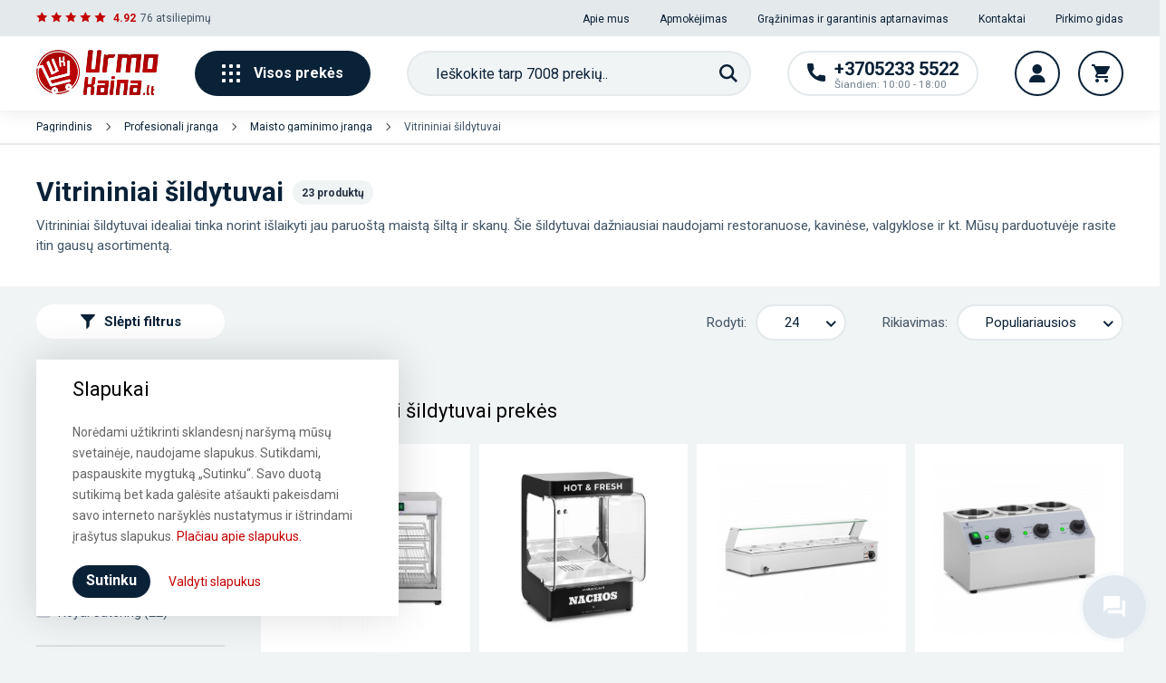

--- FILE ---
content_type: text/html; charset=utf-8
request_url: https://urmokaina.lt/1302-vitrininiai-sildytuvai
body_size: 46464
content:
<!doctype html>
<html lang="lt">

<head>
    
        
  <meta charset="utf-8">


  <meta http-equiv="x-ua-compatible" content="ie=edge">



  <title>Vitrininiai šildytuvai internetu|Urmokaina.lt</title>
  <meta name="description" content="Vitrininiai šildytuvai internetu patraukliomis kainomis. Pristatymas visoje Lietuvoje. Rinkitės iš gausaus asortimento. ">
  <meta name="keywords" content="sildytuvai,maisto sildytuvai,vitriniai sildytuvai,maisto sildytuvai,vitrininiai sildytuvai,maisto sildytuvas,vitrininis sildytuvas">

  
      <link rel="canonical" href="https://urmokaina.lt/1302-vitrininiai-sildytuvai">
  
  
        



  		<link rel="stylesheet" href="https://urmokaina.lt/themes/elpresta/assets/cache/theme-acffa7859.css" media="all">
	
	
	<script src="https://urmokaina.lt/modules/rc_pgtagmanager/views/js/hook/RcTagManagerLib.js" ></script>


        <link rel="preload" href="/modules/creativeelements/views/lib/ceicons/fonts/ceicons.woff2?t6ebnx"
            as="font" type="font/woff2" crossorigin>
        <script type="application/ld+json">
  {
    "@context": "https://schema.org",
    "@type": "Organization",
    "name" : "UrmoKaina.lt",
    "url" : "https://urmokaina.lt/",
    "logo": {
      "@type": "ImageObject",
      "url":"https://urmokaina.lt/img/urmokainalt-logo-1657614382.jpg"
    }
  }
</script>

<script type="application/ld+json">
  {
    "@context": "https://schema.org",
    "@type": "WebPage",
    "isPartOf": {
      "@type": "WebSite",
      "url":  "https://urmokaina.lt/",
      "name": "UrmoKaina.lt"
    },
    "name": "Vitrininiai šildytuvai internetu|Urmokaina.lt",
    "url":  "https://urmokaina.lt/1302-vitrininiai-sildytuvai"
  }
</script>


    
    
    
  

  <script type="application/ld+json">
    {
      "@context": "https://schema.org",
      "@type": "BreadcrumbList",
      "itemListElement": [
                      {
              "@type": "ListItem",
              "position": 1,
              "name": "Pagrindinis",
              "item": "https://urmokaina.lt/"
              },                        {
              "@type": "ListItem",
              "position": 2,
              "name": "Profesionali įranga",
              "item": "https://urmokaina.lt/1313-profesionali-iranga"
              },                        {
              "@type": "ListItem",
              "position": 3,
              "name": "Maisto gaminimo įranga",
              "item": "https://urmokaina.lt/671-maisto-gaminimo-iranga"
              },                        {
              "@type": "ListItem",
              "position": 4,
              "name": "Vitrininiai šildytuvai",
              "item": "https://urmokaina.lt/1302-vitrininiai-sildytuvai"
              }            ]
          }
  </script>



        <script type="application/ld+json">
  {
    "@context": "https://schema.org",
    "@type": "ItemList",
    "itemListElement": [
                  {
            "@type": "ListItem",
            "position": 0,
            "name": "Šildoma vitrina RCHT-1200B",
            "url": "https://urmokaina.lt/vitrininiai-sildytuvai/107568-sildoma-vitrina-rcht-1200b-4250928698100.html"
            },                    {
            "@type": "ListItem",
            "position": 1,
            "name": "Profesionalus Nachos šildytuvas -  99 l - 50 - 60 °C - juodas",
            "url": "https://urmokaina.lt/vitrininiai-sildytuvai/337371-profesionalus-nachos-sildytuvas-99-l-50-60-c-juodas-4062859154699.html"
            },                    {
            "@type": "ListItem",
            "position": 2,
            "name": "Vitrininis maisto šildytuvas - 2 000 W - 4 GN 1/2 - išleidimo čiaupas",
            "url": "https://urmokaina.lt/vitrininiai-sildytuvai/343561-vitrininis-maisto-sildytuvas-2-000-w-4-gn-12-isleidimo-ciaupas-4062859090430.html"
            },                    {
            "@type": "ListItem",
            "position": 3,
            "name": "Padažų šildytuvas, 550 W",
            "url": "https://urmokaina.lt/vitrininiai-sildytuvai/343801-padazu-sildytuvas-550-w-4062859098566.html"
            },                    {
            "@type": "ListItem",
            "position": 4,
            "name": "Šildoma vitrina - 54 cm - Royal Catering - 1000 W",
            "url": "https://urmokaina.lt/vitrininiai-sildytuvai/336978-sildoma-vitrina-54-cm-royal-catering-1000-w-4062859049360.html"
            },                    {
            "@type": "ListItem",
            "position": 5,
            "name": "Elektrinė lėkščių šildymo spintelė RCWS-30",
            "url": "https://urmokaina.lt/vitrininiai-sildytuvai/27517-elektrine-leksciu-sildymo-spintele-rcws-30-4260223027703.html"
            },                    {
            "@type": "ListItem",
            "position": 6,
            "name": "Elektrinė lėkščių šildymo spintelė RCWS-60",
            "url": "https://urmokaina.lt/vitrininiai-sildytuvai/49543-elektrine-leksciu-sildymo-spintele-rcws-60-4260223027710.html"
            },                    {
            "@type": "ListItem",
            "position": 7,
            "name": "Šildoma vitrina RCWS-160S",
            "url": "https://urmokaina.lt/vitrininiai-sildytuvai/77335-sildoma-vitrina-rcws-160s-4062859007414.html"
            },                    {
            "@type": "ListItem",
            "position": 8,
            "name": "Šildoma vitrina RCWS-120S",
            "url": "https://urmokaina.lt/vitrininiai-sildytuvai/77336-sildoma-vitrina-rcws-120s-4062859007421.html"
            },                    {
            "@type": "ListItem",
            "position": 9,
            "name": "Šildoma vitrina RCHT-1000",
            "url": "https://urmokaina.lt/vitrininiai-sildytuvai/60588-sildoma-vitrina-rcht-1000-4260223027727.html"
            },                    {
            "@type": "ListItem",
            "position": 10,
            "name": "Taurių šildytuvas RCCW-100",
            "url": "https://urmokaina.lt/vitrininiai-sildytuvai/27531-tauriu-sildytuvas-rccw-100-4260223028977.html"
            },                    {
            "@type": "ListItem",
            "position": 11,
            "name": "Vitrininis šaldytuvas 140x33 cm RCKV-140/33-6",
            "url": "https://urmokaina.lt/vitrininiai-sildytuvai/64491-vitrininis-saldytuvas-140x33-cm-rckv-14033-6-4250928684776.html"
            },                    {
            "@type": "ListItem",
            "position": 12,
            "name": "Vitrininis šildytuvas - 6 x GN konteineris - Royal Catering",
            "url": "https://urmokaina.lt/vitrininiai-sildytuvai/337255-vitrininis-sildytuvas-6-x-gn-konteineris-royal-catering-4062859102027.html"
            },                    {
            "@type": "ListItem",
            "position": 13,
            "name": "Lėkščių šildytuvas - iki 120 lėkščių, Ø29 cm - Royal Catering",
            "url": "https://urmokaina.lt/vitrininiai-sildytuvai/343379-leksciu-sildytuvas-iki-120-leksciu-o29-cm-royal-catering-4062859010988.html"
            },                    {
            "@type": "ListItem",
            "position": 14,
            "name": "Lėkščių šildytuvas - iki 60 lėkščių, Ø29 cm",
            "url": "https://urmokaina.lt/vitrininiai-sildytuvai/336761-leksciu-sildytuvas-iki-60-leksciu-o29-cm-4062859010803.html"
            },                    {
            "@type": "ListItem",
            "position": 15,
            "name": "Vitrininis šildytuvas - 2 000 W - 5 GN 1/2 - išleidimo čiaupas",
            "url": "https://urmokaina.lt/vitrininiai-sildytuvai/337172-vitrininis-sildytuvas-2-000-w-5-gn-12-isleidimo-ciaupas-4062859090447.html"
            },                    {
            "@type": "ListItem",
            "position": 16,
            "name": "Lėkščių šildytuvas - iki 37 lėkščių",
            "url": "https://urmokaina.lt/vitrininiai-sildytuvai/336987-leksciu-sildytuvas-iki-37-leksciu-4062859049506.html"
            },                    {
            "@type": "ListItem",
            "position": 17,
            "name": "Šokolado šildytuvas - 3x3,2 l - iki 412 °C",
            "url": "https://urmokaina.lt/vitrininiai-sildytuvai/337305-sokolado-sildytuvas-3x32-l-iki-412-c-4062859107893.html"
            },                    {
            "@type": "ListItem",
            "position": 18,
            "name": "Maisto šildytuvas - 9 L",
            "url": "https://urmokaina.lt/vitrininiai-sildytuvai/343558-maisto-sildytuvas-9-l-4062859082626.html"
            },                    {
            "@type": "ListItem",
            "position": 19,
            "name": "Šokolado šildytuvas - 6x1,5 l - iki 412 °C - Royal Catering",
            "url": "https://urmokaina.lt/vitrininiai-sildytuvai/337307-sokolado-sildytuvas-6x15-l-iki-412-c-royal-catering-4062859107916.html"
            },                    {
            "@type": "ListItem",
            "position": 20,
            "name": "Puodelių šildytuvas - iki 72 puodelių - Royal Catering",
            "url": "https://urmokaina.lt/vitrininiai-sildytuvai/336989-puodeliu-sildytuvas-iki-72-puodeliu-royal-catering-4062859049520.html"
            },                    {
            "@type": "ListItem",
            "position": 21,
            "name": "Šokolado šildytuvas - 2x3,2 l - iki 412 °C - Royal Catering",
            "url": "https://urmokaina.lt/vitrininiai-sildytuvai/337304-sokolado-sildytuvas-2x32-l-iki-412-c-royal-catering-4062859107886.html"
            },                    {
            "@type": "ListItem",
            "position": 22,
            "name": "Maisto šildytuvas - GN1/1 - Royal Catering - 8,5 l - langas",
            "url": "https://urmokaina.lt/vitrininiai-sildytuvai/337013-maisto-sildytuvas-gn11-royal-catering-85-l-langas-4062859058300.html"
            }          ]
        }
</script>
    


  



  <meta property="og:title" content="Vitrininiai šildytuvai internetu|Urmokaina.lt" />
  <meta property="og:description" content="Vitrininiai šildytuvai internetu patraukliomis kainomis. Pristatymas visoje Lietuvoje. Rinkitės iš gausaus asortimento. " />
  <meta property="og:url" content="https://urmokaina.lt/1302-vitrininiai-sildytuvai" />
  <meta property="og:site_name" content="UrmoKaina.lt" />
  <meta property="og:type" content="website" />
  <meta property="og:image:width" content="300">
  <meta property="og:image:height" content="250">

  <meta property="fb:app_id" content="336222128084656" />
  <meta name="twitter:card" content="summary" />



  <meta name="viewport" content="width=device-width, initial-scale=1">



  <link rel="icon" type="image/vnd.microsoft.icon" href="https://urmokaina.lt/img/favicon.ico?1657614382">
  <link rel="shortcut icon" type="image/x-icon" href="https://urmokaina.lt/img/favicon.ico?1657614382">



  

<link href="../../assets/css/custom.css">



  

  <script type="text/javascript">
        var af_ajax_path = "https:\/\/urmokaina.lt\/module\/amazzingfilter\/ajax?ajax=1";
        var af_classes = {"load_font":1,"icon-filter":"icon-filter","u-times":"u-times","icon-eraser":"icon-eraser","icon-lock":"icon-lock","icon-unlock-alt":"icon-unlock-alt","icon-minus":"icon-minus","icon-plus":"icon-plus","icon-check":"icon-check","icon-save":"icon-save","js-product-miniature":"js-product-miniature","pagination":"pagination"};
        var af_id_cat = 1302;
        var af_ids = {"main":"main"};
        var af_product_count_text = "";
        var af_product_list_class = "af-product-list";
        var current_controller = "category";
        var homecategoriesPath = "https:\/\/urmokaina.lt\/modules\/megacategory";
        var is_17 = 1;
        var lgcookieslaw_cookie_name = "__lglaw";
        var lgcookieslaw_session_time = "31536000";
        var load_more = false;
        var megacategory_id_group = 1;
        var megacategory_id_lang = 1;
        var megacategory_id_shop = 1;
        var page_link_rewrite_text = "page";
        var prestashop = {"cart":{"products":[],"totals":{"total":{"type":"total","label":"Viso","amount":0,"value":"0,00\u00a0\u20ac"},"total_including_tax":{"type":"total","label":"Viso (su PVM)","amount":0,"value":"0,00\u00a0\u20ac"},"total_excluding_tax":{"type":"total","label":"Viso (be PVM)","amount":0,"value":"0,00\u00a0\u20ac"}},"subtotals":{"products":{"type":"products","label":"Tarpin\u0117 suma","amount":0,"value":"0,00\u00a0\u20ac"},"discounts":null,"shipping":{"type":"shipping","label":"Pristatymas","amount":0,"value":""},"tax":null},"products_count":0,"summary_string":"0 preki\u0173","vouchers":{"allowed":1,"added":[]},"discounts":[],"minimalPurchase":4.05,"minimalPurchaseRequired":"Norint patvirtinti u\u017esakym\u0105 reikia, kad preki\u0173 krep\u0161elio suma b\u016bt\u0173 bent 4,90\u00a0\u20ac (be PVM). \u0160iuo metu preki\u0173 krep\u0161elio suma yra 0,00\u00a0\u20ac (be PVM)."},"currency":{"name":"Euras","iso_code":"EUR","iso_code_num":"978","sign":"\u20ac"},"customer":{"lastname":null,"firstname":null,"email":null,"birthday":null,"newsletter":null,"newsletter_date_add":null,"optin":null,"website":null,"company":null,"siret":null,"ape":null,"is_logged":false,"gender":{"type":null,"name":null},"addresses":[]},"language":{"name":"lietuvi\u0173 kalba (Lithuanian)","iso_code":"lt","locale":"lt-LT","language_code":"lt-lt","is_rtl":"0","date_format_lite":"Y-m-d","date_format_full":"Y-m-d H:i:s","id":1},"page":{"title":"","canonical":"https:\/\/urmokaina.lt\/1302-vitrininiai-sildytuvai","meta":{"title":"Vitrininiai \u0161ildytuvai internetu|Urmokaina.lt","description":"Vitrininiai \u0161ildytuvai internetu patraukliomis kainomis. Pristatymas visoje Lietuvoje. Rinkit\u0117s i\u0161 gausaus asortimento. ","keywords":"sildytuvai,maisto sildytuvai,vitriniai sildytuvai,maisto sildytuvai,vitrininiai sildytuvai,maisto sildytuvas,vitrininis sildytuvas","robots":"index"},"page_name":"category","body_classes":{"lang-lt":true,"lang-rtl":false,"country-LT":true,"currency-EUR":true,"layout-left-column":true,"page-category":true,"tax-display-enabled":true,"category-id-1302":true,"category-Vitrininiai \u0161ildytuvai":true,"category-id-parent-671":true,"category-depth-level-4":true},"admin_notifications":[]},"shop":{"name":"UrmoKaina.lt","logo":"https:\/\/urmokaina.lt\/img\/urmokainalt-logo-1657614382.jpg","stores_icon":"https:\/\/urmokaina.lt\/img\/logo_stores.png","favicon":"https:\/\/urmokaina.lt\/img\/favicon.ico"},"urls":{"base_url":"https:\/\/urmokaina.lt\/","current_url":"https:\/\/urmokaina.lt\/1302-vitrininiai-sildytuvai","shop_domain_url":"https:\/\/urmokaina.lt","img_ps_url":"https:\/\/urmokaina.lt\/img\/","img_cat_url":"https:\/\/urmokaina.lt\/img\/c\/","img_lang_url":"https:\/\/urmokaina.lt\/img\/l\/","img_prod_url":"https:\/\/urmokaina.lt\/img\/p\/","img_manu_url":"https:\/\/urmokaina.lt\/img\/m\/","img_sup_url":"https:\/\/urmokaina.lt\/img\/su\/","img_ship_url":"https:\/\/urmokaina.lt\/img\/s\/","img_store_url":"https:\/\/urmokaina.lt\/img\/st\/","img_col_url":"https:\/\/urmokaina.lt\/img\/co\/","img_url":"https:\/\/urmokaina.lt\/themes\/elpresta\/assets\/img\/","css_url":"https:\/\/urmokaina.lt\/themes\/elpresta\/assets\/css\/","js_url":"https:\/\/urmokaina.lt\/themes\/elpresta\/assets\/js\/","pic_url":"https:\/\/urmokaina.lt\/upload\/","pages":{"address":"https:\/\/urmokaina.lt\/adresas","addresses":"https:\/\/urmokaina.lt\/adresai","authentication":"https:\/\/urmokaina.lt\/prisijungti","cart":"https:\/\/urmokaina.lt\/krepselis","category":"https:\/\/urmokaina.lt\/index.php?controller=category","cms":"https:\/\/urmokaina.lt\/index.php?controller=cms","contact":"https:\/\/urmokaina.lt\/susisiekite","discount":"https:\/\/urmokaina.lt\/nuolaida","guest_tracking":"https:\/\/urmokaina.lt\/svecio-paskyra","history":"https:\/\/urmokaina.lt\/uzsakymu-istorija","identity":"https:\/\/urmokaina.lt\/identifikavimas","index":"https:\/\/urmokaina.lt\/","my_account":"https:\/\/urmokaina.lt\/mano-paskyra","order_confirmation":"https:\/\/urmokaina.lt\/uzsakymo-patvirtinimas","order_detail":"https:\/\/urmokaina.lt\/index.php?controller=order-detail","order_follow":"https:\/\/urmokaina.lt\/uzsakymo-sekimas","order":"https:\/\/urmokaina.lt\/uzsakymas","order_return":"https:\/\/urmokaina.lt\/index.php?controller=order-return","order_slip":"https:\/\/urmokaina.lt\/kredito-kvitai","pagenotfound":"https:\/\/urmokaina.lt\/puslapis-nerastas","password":"https:\/\/urmokaina.lt\/slaptazodzio-priminimas","pdf_invoice":"https:\/\/urmokaina.lt\/index.php?controller=pdf-invoice","pdf_order_return":"https:\/\/urmokaina.lt\/index.php?controller=pdf-order-return","pdf_order_slip":"https:\/\/urmokaina.lt\/index.php?controller=pdf-order-slip","prices_drop":"https:\/\/urmokaina.lt\/akcijos","product":"https:\/\/urmokaina.lt\/index.php?controller=product","search":"https:\/\/urmokaina.lt\/paieska","sitemap":"https:\/\/urmokaina.lt\/struktura","stores":"https:\/\/urmokaina.lt\/parduotuves","supplier":"https:\/\/urmokaina.lt\/tiekejai","register":"https:\/\/urmokaina.lt\/prisijungti?create_account=1","order_login":"https:\/\/urmokaina.lt\/uzsakymas?login=1"},"alternative_langs":[],"theme_assets":"\/themes\/elpresta\/assets\/","actions":{"logout":"https:\/\/urmokaina.lt\/?mylogout="},"no_picture_image":{"bySize":{"small_default":{"url":"https:\/\/urmokaina.lt\/img\/p\/lt-default-small_default.jpg","width":98,"height":98},"home_default":{"url":"https:\/\/urmokaina.lt\/img\/p\/lt-default-home_default.jpg","width":250,"height":250},"medium_default":{"url":"https:\/\/urmokaina.lt\/img\/p\/lt-default-medium_default.jpg","width":452,"height":452},"large_default":{"url":"https:\/\/urmokaina.lt\/img\/p\/lt-default-large_default.jpg","width":800,"height":800}},"small":{"url":"https:\/\/urmokaina.lt\/img\/p\/lt-default-small_default.jpg","width":98,"height":98},"medium":{"url":"https:\/\/urmokaina.lt\/img\/p\/lt-default-medium_default.jpg","width":452,"height":452},"large":{"url":"https:\/\/urmokaina.lt\/img\/p\/lt-default-large_default.jpg","width":800,"height":800},"legend":""}},"configuration":{"display_taxes_label":true,"display_prices_tax_incl":true,"is_catalog":false,"show_prices":true,"opt_in":{"partner":false},"quantity_discount":{"type":"discount","label":"Vieneto nuolaida"},"voucher_enabled":1,"return_enabled":0},"field_required":[],"breadcrumb":{"links":[{"title":"Pagrindinis","url":"https:\/\/urmokaina.lt\/"},{"title":"Profesionali \u012franga","url":"https:\/\/urmokaina.lt\/1313-profesionali-iranga"},{"title":"Maisto gaminimo \u012franga","url":"https:\/\/urmokaina.lt\/671-maisto-gaminimo-iranga"},{"title":"Vitrininiai \u0161ildytuvai","url":"https:\/\/urmokaina.lt\/1302-vitrininiai-sildytuvai"}],"count":4},"link":{"protocol_link":"https:\/\/","protocol_content":"https:\/\/"},"time":1769435210,"static_token":"c422ddbe5e9caa6d060486ee8cda0c82","token":"e51e8ecb1e1ac32052dff80d99c75b5b","debug":false};
        var psemailsubscription_subscription = "https:\/\/urmokaina.lt\/module\/ps_emailsubscription\/subscription";
        var show_load_more_btn = true;
      </script>



  <script data-keepinline>
    var tagManagerId = 'GTM-TPNT7G7';
    var optimizeId = '';
    var gtmTrackingFeatures = {"gua":{"trackingId":"G-KMYMLCM23D","cookieDomain":"auto","sendLimit":25,"siteSpeedSampleRate":1,"anonymizeIp":0,"userIdFeature":1,"linkAttribution":1,"remarketingFeature":1,"merchantPrefix":"","merchantSuffix":"","merchantVariant":"","businessDataFeature":0,"businessDataPrefix":"","businessDataVariant":"","crossDomainList":false,"allowLinker":true,"clientId":0,"dimensions":{"ecommProdId":1,"ecommPageType":2,"ecommTotalValue":3,"ecommCategory":4,"dynxItemId":5,"dynxItemId2":6,"dynxPageType":7,"dynxTotalValue":8}},"googleAds":{"trackingId":958518913,"conversionLabel":"hF3zCK6Nu5cBEIGth8kD"},"bing":{"trackingId":""},"facebook":{"trackingId":"600116507231708","catalogPrefix":"","catalogSuffix":"","catalogVariant":""},"twitter":{"trackingId":""},"goals":{"signUp":0,"socialAction":0,"coupon":0},"common":{"eventValues":{"signUpGoal":0,"socialAction":0,"coupon":0},"cartAjax":1,"productsPerPage":12,"userId":null,"currencyCode":"EUR","langCode":"lt","countryCode":"LT","maxLapse":10,"signUpTypes":["new customer","guest customer"],"isNewSignUp":false,"isGuest":0,"idShop":1,"token":"5b48b3a1afbbd98799c762c137eaaeba"}};
    var checkDoNotTrack = 0;
    var disableInternalTracking = 0;
    var dataLayer = window.dataLayer || [];
    var dimensions = new Object();
    var initDataLayer = new Object();
    var gaCreate = new Object();
    var doNotTrack = (
        window.doNotTrack == "1" ||
        navigator.doNotTrack == "yes" ||
        navigator.doNotTrack == "1" ||
        navigator.msDoNotTrack == "1"
    );

    if (typeof gtmTrackingFeatures === 'object' && !disableInternalTracking) {
        if (gtmTrackingFeatures.gua.trackingId) {
            initDataLayer.gua = {
                'trackingId': gtmTrackingFeatures.gua.trackingId,
                'cookieDomain': gtmTrackingFeatures.gua.cookieDomain,
                'allowLinker':  gtmTrackingFeatures.gua.allowLinker,
                'siteSpeedSampleRate': gtmTrackingFeatures.gua.siteSpeedSampleRate,
                'anonymizeIp': gtmTrackingFeatures.gua.anonymizeIp,
                'linkAttribution': gtmTrackingFeatures.gua.linkAttribution
            };

            if (gtmTrackingFeatures.gua.remarketingFeature) {
                // assign index dimensions
                dimensions.ecommProdId = gtmTrackingFeatures.gua.dimensions.ecommProdId;
                dimensions.ecommPageType = gtmTrackingFeatures.gua.dimensions.ecommPageType;
                dimensions.ecommTotalValue = gtmTrackingFeatures.gua.dimensions.ecommTotalValue;
                dimensions.ecommCategory = gtmTrackingFeatures.gua.dimensions.ecommCategory;
            }

            if (gtmTrackingFeatures.gua.businessDataFeature) {
                // assign index dimensions
                dimensions.dynxItemId = gtmTrackingFeatures.gua.dimensions.dynxItemId;
                dimensions.dynxItemId2 = gtmTrackingFeatures.gua.dimensions.dynxItemId2;
                dimensions.dynxPageType = gtmTrackingFeatures.gua.dimensions.dynxPageType;
                dimensions.dynxTotalValue = gtmTrackingFeatures.gua.dimensions.dynxTotalValue;
            }

            // assign index dimensions to data layer
            initDataLayer.gua.dimensions = dimensions;

            if (gtmTrackingFeatures.gua.userIdFeature) {
                initDataLayer.gua.userId = gtmTrackingFeatures.common.userId;
            }

            if (gtmTrackingFeatures.gua.crossDomainList) {
                initDataLayer.gua.crossDomainList = gtmTrackingFeatures.gua.crossDomainList;
            }

            // prepare gaCreate with same configuration than GTM
            gaCreate = {
                'trackingId': gtmTrackingFeatures.gua.trackingId,
                'allowLinker': true,
                'cookieDomain': gtmTrackingFeatures.gua.cookieDomain
            };
        }

        if (gtmTrackingFeatures.googleAds.trackingId) {
            initDataLayer.googleAds = {
                'conversionId' : gtmTrackingFeatures.googleAds.trackingId,
                'conversionLabel' : gtmTrackingFeatures.googleAds.conversionLabel
            };
        }

        if (gtmTrackingFeatures.bing.trackingId) {
            initDataLayer.bing = {
                'trackingId': gtmTrackingFeatures.bing.trackingId
            };
        }

        if (gtmTrackingFeatures.facebook.trackingId) {
            initDataLayer.facebook = {
                'trackingId': gtmTrackingFeatures.facebook.trackingId
            };
        }

        if (gtmTrackingFeatures.twitter.trackingId) {
            initDataLayer.twitter = {
                'trackingId': gtmTrackingFeatures.twitter.trackingId
            };
        }

        // init common values
        initDataLayer.common = {
            'currency' : gtmTrackingFeatures.common.currencyCode,
            'langCode' : gtmTrackingFeatures.common.langCode,
            'countryCode' : gtmTrackingFeatures.common.countryCode,
            'referrer' : document.referrer,
            'userAgent' : navigator.userAgent,
            'navigatorLang' : navigator.language,
            'doNotTrack' : (checkDoNotTrack && doNotTrack)
        };

        dataLayer.push(initDataLayer);
    }
</script>
<!-- Init Tag Manager script -->
<script data-keepinline>
    if (!disableInternalTracking) {
        
        (function (w, d, s, l, i) {
            w[l] = w[l] || [];
            w[l].push({'gtm.start': new Date().getTime(), event: 'gtm.js'});
            var f = d.getElementsByTagName(s)[0];
            var j = d.createElement(s), dl = l !== 'dataLayer' ? '&l=' + l : '';
            j.async = true;
            j.src = 'https://www.googletagmanager.com/gtm.js?id=' + i + dl;
            f.parentNode.insertBefore(j, f);
        })(window, document, 'script', 'dataLayer', tagManagerId);
        
    }
</script>



    
</head>

<body id="category" class="lang-lt country-lt currency-eur layout-left-column page-category tax-display-enabled category-id-1302 category-vitrininiai-sildytuvai category-id-parent-671 category-depth-level-4 elementor-page elementor-page-1302040101">


    


<header id="header">
    
                    <section class="section page__header">
    
        <div class="nav__secondary row middle">
            <div class="container">
                <div class="row between middle">
                    <div class="col">
    <div class="header__reviews row middle">
        <div class="grade-stars red" data-grade="4.92"></div>

        <span class="reviews__rating">4.92</span>
        <span class="total__reviews">76
            <a href="https://urmokaina.lt/atsiliepimai">
                                    atsiliepimų
                            </a>
        </span>
    </div>
</div>


                    <div class="col useful__links">
                                                <a href="https://urmokaina.lt/info/4-apie-mus" >Apie mus</a>
                    <a href="https://urmokaina.lt/info/5-apmokejimas" >Apmokėjimas</a>
                    <a href="https://urmokaina.lt/info/7-grazinimas-ir-garantinis-aptarnavimas" >Grąžinimas ir garantinis aptarnavimas</a>
                    <a href="https://urmokaina.lt/info/9-kontaktai" >Kontaktai</a>
                    <a href="https://urmokaina.lt/blog" >Pirkimo gidas</a>
            

                    </div>
                </div>
            </div>
        </div>
    
    <div class="container">
        
            <div class="nav__main">
                <div class="row row-wrap between middle">
                    
                    <div class="nav__logo">

                                                                            <a href="https://urmokaina.lt/">
                                <img src="https://urmokaina.lt/img/urmokainalt-logo-1657614382.jpg" alt="UrmoKaina.lt" width="135" height="50" />
                            </a>
                        
                    </div>

                                        <a href="#main-navigation" class="display__navigation js-toggle-navbar row middle center">
                        
















    <svg xmlns="http://www.w3.org/2000/svg" width="20" height="20" viewBox="0 0 20 20">
        <rect width="4" height="4" rx="1"/>
        <rect width="4" height="4" x="8" rx="1"/>
        <rect width="4" height="4" x="16" rx="1"/>
        <rect width="4" height="4" y="8" rx="1"/>
        <rect width="4" height="4" x="8" y="8" rx="1"/>
        <rect width="4" height="4" x="16" y="8" rx="1"/>
        <rect width="4" height="4" y="16" rx="1"/>
        <rect width="4" height="4" x="8" y="16" rx="1"/>
        <rect width="4" height="4" x="16" y="16" rx="1"/>
    </svg>











                        Visos prekės
                    </a>

                                        <div class="search__container row center" data-search-controller-url="//urmokaina.lt/paieska">
    <div class="search__wrapper" data-action_url="https://urmokaina.lt/module/elp_search/GetProducts" data-min_chars="3"
         data-max_chars="3">
        <form method="get" action="//urmokaina.lt/paieska" class="form__group row">
            <input type="hidden" name="controller" value="search">
            <input type="text" name="s"
                   placeholder="Ieškokite tarp 7008 prekių.."
                   class="search__input form-control elp__search--input" autocomplete="off"/>
            <button type="submit" class="on__field btn row middle center"
                    aria-label="Paieška">
                




    <svg xmlns="http://www.w3.org/2000/svg" width="20" height="20" viewBox="0 0 20 20">
        <g fill="none" fill-rule="evenodd">
            <g fill="#0A2238" fill-rule="nonzero">
                <path d="M14.677 12.91c.984-1.344 1.573-2.995 1.573-4.785C16.25 3.645 12.605 0 8.125 0S0 3.645 0 8.125s3.645 8.125 8.125 8.125c1.79 0 3.44-.589 4.785-1.573L18.233 20 20 18.232l-5.323-5.322zm-6.552.84c-3.102 0-5.625-2.523-5.625-5.625S5.023 2.5 8.125 2.5s5.625 2.523 5.625 5.625-2.523 5.625-5.625 5.625z"
                      transform="translate(-983.000000, -70.000000) translate(444.000000, 55.000000) translate(539.000000, 15.000000)"/>
            </g>
        </g>
    </svg>






















            </button>
        </form>
    </div>
</div>

<div class="search search--template hidden">

    <div class="search__close">
            <svg version="1.1" xmlns="http://www.w3.org/2000/svg"
         xmlns:xlink="http://www.w3.org/1999/xlink" x="0px" y="0px" viewBox="0 0 409.806 409.806"
         style="enable-background:new 0 0 409.806 409.806;" xml:space="preserve">
            <path d="M228.929,205.01L404.596,29.343c6.78-6.548,6.968-17.352,0.42-24.132c-6.548-6.78-17.352-6.968-24.132-0.42
    			c-0.142,0.137-0.282,0.277-0.42,0.42L204.796,180.878L29.129,5.21c-6.78-6.548-17.584-6.36-24.132,0.42
    			c-6.388,6.614-6.388,17.099,0,23.713L180.664,205.01L4.997,380.677c-6.663,6.664-6.663,17.468,0,24.132
    			c6.664,6.662,17.468,6.662,24.132,0l175.667-175.667l175.667,175.667c6.78,6.548,17.584,6.36,24.132-0.42
    			c6.387-6.614,6.387-17.099,0-23.712L228.929,205.01z"></path>
    </svg>



























    </div>

    <div class="container">

        <div class="search__results">
            <div class="search__result search__result--products">
                <div class="search__result-title title__01--big">Produktai
                    <span></span></div>
                <div class="search__result-data"></div>
                <div class="search__result-action">
                    <a class="btn btn--black btn--medium" href="#">
                        <div class="loader">
</div>                        <span>Visi rezultatai</span>
                    </a>
                </div>
            </div>

            <div class="search__result search__result--other">
                <div class="search__result search__result--categories hidden">
                    <div class="search__result-title title__01--big">Susijusios kategorijos
                        <span></span></div>
                    <div class="search__result-data"></div>
                </div>

                <div class="search__result search__result--tags hidden">
                    <div class="search__result-title title__01--big">Siūlomos žymės
                        <span></span></div>
                    <div class="search__result-data"></div>
                </div>

                <div class="search__result search__result--keywords hidden">
                    <div class="search__result-title title__01--big">Siūlomi raktažodžiai
                        <span></span></div>
                    <div class="search__result-data"></div>
                </div>

                <div class="search__result search__result--manufacturers hidden">
                    <div class="search__result-title title__01--big">Gamintojai
                        <span></span>
                    </div>
                    <div class="search__result-data"></div>
                </div>
            </div>
        </div>
    </div>
</div>

<div class="search__item search__item--product hidden">
    <div class="search__item-image"></div>
    <div class="search__item-details">
        <div class="search__item-category"></div>
        <a class="search__item-title"></a>
        <div class="search__item-price"></div>
    </div>
</div>


                                        <div class="nav__actions row">
                        <a href="tel:+37052335522" class="nav__contact btn__round row middle">
                            <div class="icon">
                                















    <svg xmlns="http://www.w3.org/2000/svg" width="20" height="20" viewBox="0 0 20 20">
        <path d="M18.395 13.128c-1.224 0-2.427-.192-3.566-.568-.568-.194-1.215-.044-1.585.334l-2.249 1.698c-2.608-1.393-4.214-2.999-5.588-5.587l1.648-2.19c.428-.428.582-1.052.398-1.638-.378-1.145-.57-2.347-.57-3.572C6.883.72 6.163 0 5.278 0H1.605C.72 0 0 .72 0 1.605 0 11.748 8.252 20 18.395 20 19.28 20 20 19.28 20 18.395v-3.662c0-.885-.72-1.605-1.605-1.605z"
              transform="translate(-1083.000000, -70.000000) translate(1063.000000, 55.000000) translate(20.000000, 15.000000)"/>
    </svg>











                            </div>
                            <div class="details">
                                <h4>+3705233 5522</h4>
                                <div class="work__hours">Šiandien: 10:00 - 18:00</div>
                            </div>
                        </a>

                        <a href="#modal-login"
                           class="btn btn__round btn__account row middle center trigger__modal"
                           data-modal-type="popup"
                           aria-label="Vartotojo paskyra"
                        >
                            












    <svg xmlns="http://www.w3.org/2000/svg" width="18" height="20" viewBox="0 0 18 20">
        <path d="M8.79 0C5.88 0 3.515 2.366 3.515 5.273c0 2.908 2.365 5.274 5.273 5.274 2.908 0 5.274-2.366 5.274-5.274C14.063 2.366 11.697 0 8.788 0zM15.35 13.992c-1.444-1.466-3.357-2.273-5.39-2.273H7.618c-2.031 0-3.945.807-5.39 2.273C.792 15.451 0 17.376 0 19.414c0 .324.262.586.586.586h16.406c.324 0 .586-.262.586-.586 0-2.038-.791-3.963-2.228-5.422z"
              transform="translate(-1296.000000, -70.000000) translate(1280.000000, 55.000000) translate(16.000000, 15.000000)"/>
    </svg>














                        </a>
                        <a href="#blockcart-modal"
                           class="btn btn__round btn__cart trigger__modal row middle center"
                           data-modal-type="modal"
                           aria-label="Krepšelis">
                            <span class="row middle center hidden">0</span>
                            













    <svg xmlns="http://www.w3.org/2000/svg" width="20" height="20" viewBox="0 0 20 20">
        <path d="M6 16c-1.105 0-1.99.895-1.99 2s.885 2 1.99 2 2-.895 2-2-.895-2-2-2zM7.1 11h7.45c.75 0 1.405-.415 1.75-1.03l3.575-6.49c.08-.14.125-.305.125-.48 0-.555-.45-1-1-1H4.215l-.95-2H0v2h2l3.595 7.585-1.35 2.45C4.09 12.325 4 12.65 4 13c0 1.105.895 2 2 2h12v-2H6.425c-.14 0-.25-.11-.25-.25 0-.045.01-.085.03-.12L7.1 11zM16 16c-1.105 0-1.99.895-1.99 2s.885 2 1.99 2 2-.895 2-2-.895-2-2-2z"
              transform="translate(-1365.000000, -70.000000) translate(1350.000000, 55.000000) translate(15.000000, 15.000000)"/>
    </svg>













                        </a>
                    </div>
                </div>
            </div>
        
    </div>

    </section>


    <div class="nav__primary row between column">
        <div class="nav__primary--head row between middle">
                            <a href="#modal-login" class="row middle trigger__modal" data-modal-type="popup">
                    





    <svg xmlns="http://www.w3.org/2000/svg" width="22" height="24" viewBox="0 0 22 24">
        <path d="M11 13.518C3.92 13.518.02 16.93.02 23.124c0 .484.385.876.86.876h20.24c.475 0 .86-.392.86-.876 0-6.194-3.9-9.606-10.98-9.606zm-9.228 8.73C2.11 17.617 5.21 15.27 11 15.27c5.79 0 8.89 2.347 9.229 6.978H1.772zM11 0C7.748 0 5.295 2.548 5.295 5.927c0 3.477 2.56 6.306 5.705 6.306 3.146 0 5.705-2.829 5.705-6.306C16.705 2.548 14.252 0 11 0zm0 10.482c-2.197 0-3.985-2.043-3.985-4.555 0-2.42 1.676-4.175 3.985-4.175 2.272 0 3.985 1.795 3.985 4.175 0 2.512-1.788 4.555-3.985 4.555z"
              transform="translate(-1048 -67) translate(1048 67)"/>
    </svg>





















                    <div class="row column">
                        <span class="customer__credentials">Mano paskyra</span>
                        <span class="tiny btn btn--blue btn--tiny row middle center">
                        Prisijungti
                    </span>
                    </div>
                </a>
            
            <a href="#" class="nav__primary--close" aria-label="Uždaryti navigaciją">
                    <svg version="1.1" xmlns="http://www.w3.org/2000/svg"
         xmlns:xlink="http://www.w3.org/1999/xlink" x="0px" y="0px" viewBox="0 0 409.806 409.806"
         style="enable-background:new 0 0 409.806 409.806;" xml:space="preserve">
            <path d="M228.929,205.01L404.596,29.343c6.78-6.548,6.968-17.352,0.42-24.132c-6.548-6.78-17.352-6.968-24.132-0.42
    			c-0.142,0.137-0.282,0.277-0.42,0.42L204.796,180.878L29.129,5.21c-6.78-6.548-17.584-6.36-24.132,0.42
    			c-6.388,6.614-6.388,17.099,0,23.713L180.664,205.01L4.997,380.677c-6.663,6.664-6.663,17.468,0,24.132
    			c6.664,6.662,17.468,6.662,24.132,0l175.667-175.667l175.667,175.667c6.78,6.548,17.584,6.36,24.132-0.42
    			c6.387-6.614,6.387-17.099,0-23.712L228.929,205.01z"></path>
    </svg>



























            </a>
        </div>

        <div class="navigation__wrap">
            <nav class="navigation">
    <ul class="navigation__wrapper ">

                    <li class="list__item  default__navigation--link"
                data-id="cbp-hrmenu-tab-49">
                <a href="https://urmokaina.lt/2001-prekes-i-minusa" class="navigation__link">

                                            <img src="https://urmokaina.lt/img/cms/Tado nr 2/nr4/prekes i minusa.jpg" alt="PREKĖS Į MINUSĄ!" width="24" height="24"/>
                                        <span>PREKĖS Į MINUSĄ!</span>
                </a>

                            </li>
                    <li class="list__item nav_main__items--submenu default__navigation--link"
                data-id="cbp-hrmenu-tab-24">
                <a href="https://urmokaina.lt/300-pazeistos-prekes-pigiau" class="navigation__link">

                                            <img src="https://urmokaina.lt/img/cms/tag.png" alt="Pažeistos prekės PIGIAU!" width="24" height="24"/>
                                        <span>Pažeistos prekės PIGIAU!</span>
                </a>

                                    <div class="submenu__items--wrapper">
                        <div class="nav_main__wrapper-close">
                            <i class="icon-close"></i>
                        </div>
                        <div class="nav_main__content">
                                                            
<div class="row column menu_row submenu__wrapper  first_rows">
    
        
        
                                    
    <div data-id="menu-element-id-2-0"         class="col-xs-12 no__padding column__inner content__type-2 ">
        
                    <h4 class="nav_main__cell-name">
                                    <a href="http://dev.elpresta.eu/ps/urmokaina/300-prekes-su-defektais-pigiau" class="">
                        Prekės su defektais PIGIAU!                     </a>
                            </h4>
        
        
            
                
                                            <div class="row column">
                                                                                                <div class="col-xs-12 no__padding">

                                        <div class="nav_main__cell-block row">
                                            
                                            <a href="https://urmokaina.lt/300-pazeistos-prekes-pigiau" class="nav_main__cell-title">
                                                Pažeistos prekės PIGIAU!
                                            </a>
                                        </div>

                                        
                                    </div>
                                                                                    </div>
                                    
                    
            </div>
                        </div>
                                                    </div>
                    </div>
                            </li>
                    <li class="list__item nav_main__items--submenu all__categories--link"
                data-id="cbp-hrmenu-tab-40">
                <a href="https://urmokaina.lt/1371-kaledines-dekoracijos-girliandos-svenciu-atributika" class="navigation__link">

                                            <img src="https://urmokaina.lt/img/cms/Girliandos/kaledu icon.png" alt="Kalėdinės dekoracijos, girliandos" width="24" height="24"/>
                                        <span>Kalėdinės dekoracijos, girliandos</span>
                </a>

                                    <div class="submenu__items--wrapper">
                        <div class="nav_main__wrapper-close">
                            <i class="icon-close"></i>
                        </div>
                        <div class="nav_main__content">
                                                            
<div class="row column menu_row submenu__wrapper  first_rows">
    
        
        
                                    
    <div data-id="menu-element-id-2-0"         class="col-xs-12 no__padding column__inner content__type-2 ">
        
                    <h4 class="nav_main__cell-name">
                                    Kalėdinės dekoracijos, girliandos                             </h4>
        
        
            
                
                                            <div class="row column">
                                                                                                <div class="col-xs-12 no__padding">

                                        <div class="nav_main__cell-block row">
                                            
                                            <a href="https://urmokaina.lt/288-girliandos" class="nav_main__cell-title">
                                                Girliandos
                                            </a>
                                        </div>

                                                                                    
    <ul class="main-menu__subcategories cbp-links cbp-category-tree"><li  class="cbp-hrsub-haslevel2" ><a href="https://urmokaina.lt/289-girliandos-varvekliai" class="nav_main__cell-title row">Girliandos varvekliai</a>
    <ul class="main-menu__subcategories cbp-hrsub-level2"><li ><a href="https://urmokaina.lt/409-cl8-pro-plius" class="nav_main__cell-title row">CL8 PRO PLIUS</a></li><li ><a href="https://urmokaina.lt/600-cl6-spc" class="nav_main__cell-title row">CL6 SPC</a></li><li ><a href="https://urmokaina.lt/330-cl5-standart-plius" class="nav_main__cell-title row">CL5 STANDART PLIUS</a></li><li ><a href="https://urmokaina.lt/598-cl4" class="nav_main__cell-title row">CL4</a></li><li ><a href="https://urmokaina.lt/290-cl3" class="nav_main__cell-title row">CL3</a></li><li ><a href="https://urmokaina.lt/291-cl2-eco" class="nav_main__cell-title row">CL2 ECO</a></li><li ><a href="https://urmokaina.lt/329-cl1-bulk" class="nav_main__cell-title row">CL1 BULK</a></li></ul>
</li><li  class="cbp-hrsub-haslevel2" ><a href="https://urmokaina.lt/292-kaledines-lemputes" class="nav_main__cell-title row">Kalėdinės lemputės</a>
    <ul class="main-menu__subcategories cbp-hrsub-level2"><li ><a href="https://urmokaina.lt/411-cl8-pro-plius" class="nav_main__cell-title row">CL8 PRO PLIUS</a></li><li ><a href="https://urmokaina.lt/412-cl7-pro" class="nav_main__cell-title row">CL7 PRO</a></li><li ><a href="https://urmokaina.lt/591-cl6" class="nav_main__cell-title row">CL6</a></li><li ><a href="https://urmokaina.lt/334-cl5-standart-plius" class="nav_main__cell-title row">CL5 STANDART PLIUS</a></li><li ><a href="https://urmokaina.lt/424-cl4-flash" class="nav_main__cell-title row">CL4 FLASH</a></li><li ><a href="https://urmokaina.lt/336-cl3-standart" class="nav_main__cell-title row">CL3 STANDART</a></li><li ><a href="https://urmokaina.lt/415-cl2-eco" class="nav_main__cell-title row">CL2 ECO</a></li><li ><a href="https://urmokaina.lt/338-cl1-bulk" class="nav_main__cell-title row">CL1 BULK</a></li><li ><a href="https://urmokaina.lt/1014-girliandos-su-baterijomis" class="nav_main__cell-title row">Girliandos su baterijomis</a></li></ul>
</li><li  class="cbp-hrsub-haslevel2" ><a href="https://urmokaina.lt/296-led-lauko-girliandos" class="nav_main__cell-title row">LED lauko girliandos</a>
    <ul class="main-menu__subcategories cbp-hrsub-level2"><li ><a href="https://urmokaina.lt/1403-lauko-varvekliai" class="nav_main__cell-title row">Lauko varvekliai</a></li><li ><a href="https://urmokaina.lt/1404-lauko-girliandos" class="nav_main__cell-title row">Lauko girliandos</a></li></ul>
</li><li  class="cbp-hrsub-haslevel2" ><a href="https://urmokaina.lt/293-girliandos-uzuolaidos" class="nav_main__cell-title row">Girliandos užuolaidos</a>
    <ul class="main-menu__subcategories cbp-hrsub-level2"><li ><a href="https://urmokaina.lt/599-pro-plius-cl8-led-uzuolaidos-kriokliai" class="nav_main__cell-title row">PRO PLIUS CL8 LED užuolaidos - kriokliai</a></li><li ><a href="https://urmokaina.lt/1442-cl3-led-uzuolaidos-kriokliai" class="nav_main__cell-title row">CL3 LED užuolaidos - kriokliai</a></li></ul>
</li><li  class="cbp-hrsub-haslevel2" ><a href="https://urmokaina.lt/295-girliandos-burbulai" class="nav_main__cell-title row">Girliandos burbulai</a>
    <ul class="main-menu__subcategories cbp-hrsub-level2"><li ><a href="https://urmokaina.lt/581-led-burbuliukai-cl1" class="nav_main__cell-title row">Led Burbuliukai CL1</a></li><li ><a href="https://urmokaina.lt/582-led-burbuliukai-cl2" class="nav_main__cell-title row">Led Burbuliukai CL2</a></li><li ><a href="https://urmokaina.lt/583-led-burbuliukai-cl3" class="nav_main__cell-title row">Led Burbuliukai CL3</a></li><li ><a href="https://urmokaina.lt/604-led-burbuliukai-cl6" class="nav_main__cell-title row"> LED BURBULIUKAI CL6</a></li><li ><a href="https://urmokaina.lt/1015-medvilniniu-burbulu-girliandos" class="nav_main__cell-title row">Medvilninių burbulų girliandos</a></li></ul>
</li><li  class="cbp-hrsub-haslevel2" ><a href="https://urmokaina.lt/420-profesionalios-lauko-girliandos" class="nav_main__cell-title row">Profesionalios lauko girliandos</a>
    <ul class="main-menu__subcategories cbp-hrsub-level2"><li ><a href="https://urmokaina.lt/421-lauko-varvekliai-profesionalus" class="nav_main__cell-title row">Lauko varvekliai profesionalūs</a></li><li ><a href="https://urmokaina.lt/422-tiesios-lauko-girliandos-eglutei-profesionalios" class="nav_main__cell-title row">Tiesios lauko girliandos eglutei profesionalios</a></li><li ><a href="https://urmokaina.lt/603-girliandos-kriokliai-pro" class="nav_main__cell-title row">Girliandos kriokliai PRO</a></li></ul>
</li><li  class="cbp-hrsub-haslevel2" ><a href="https://urmokaina.lt/573-led-girlianda-vamzdelyje" class="nav_main__cell-title row">LED Girlianda vamzdelyje</a>
    <ul class="main-menu__subcategories cbp-hrsub-level2"><li ><a href="https://urmokaina.lt/574-cl1" class="nav_main__cell-title row">CL1</a></li><li ><a href="https://urmokaina.lt/575-cl2" class="nav_main__cell-title row">CL2</a></li><li ><a href="https://urmokaina.lt/576-cl3" class="nav_main__cell-title row">CL3</a></li></ul>
</li><li  class="cbp-hrsub-haslevel2" ><a href="https://urmokaina.lt/577-led-meteoru-lietus" class="nav_main__cell-title row">LED Meteorų lietus</a>
    <ul class="main-menu__subcategories cbp-hrsub-level2"><li ><a href="https://urmokaina.lt/579-cl2" class="nav_main__cell-title row">CL2</a></li><li ><a href="https://urmokaina.lt/580-cl3" class="nav_main__cell-title row">CL3</a></li></ul>
</li><li  class="cbp-hrsub-haslevel2" ><a href="https://urmokaina.lt/592-girliandu-maitinimo-blokai" class="nav_main__cell-title row">Girliandų maitinimo blokai</a>
    <ul class="main-menu__subcategories cbp-hrsub-level2"><li ><a href="https://urmokaina.lt/593-varvekliu-maitinimo-blokai" class="nav_main__cell-title row">Varveklių maitinimo blokai</a></li><li ><a href="https://urmokaina.lt/594-girliandu-maitinimo-blokai" class="nav_main__cell-title row">Girliandų maitinimo blokai</a></li></ul>
</li></ul>

                                        
                                    </div>
                                                                                                                                <div class="col-xs-12 no__padding">

                                        <div class="nav_main__cell-block row">
                                            
                                            <a href="https://urmokaina.lt/416-kaledines-eglutes" class="nav_main__cell-title">
                                                Kalėdinės eglutės
                                            </a>
                                        </div>

                                        
                                    </div>
                                                                                                                                <div class="col-xs-12 no__padding">

                                        <div class="nav_main__cell-block row">
                                            
                                            <a href="https://urmokaina.lt/294-kaledines-dekoracijos" class="nav_main__cell-title">
                                                Kalėdinės dekoracijos
                                            </a>
                                        </div>

                                                                                    
    <ul class="main-menu__subcategories cbp-links cbp-category-tree"><li  class="cbp-hrsub-haslevel2" ><a href="https://urmokaina.lt/584-led-3d-svieciantys-elniai" class="nav_main__cell-title row">LED 3D šviečiantys elniai</a>
    <ul class="main-menu__subcategories cbp-hrsub-level2"><li ><a href="https://urmokaina.lt/585-cl1" class="nav_main__cell-title row">CL1</a></li><li ><a href="https://urmokaina.lt/586-cl2" class="nav_main__cell-title row">CL2</a></li><li ><a href="https://urmokaina.lt/587-cl3" class="nav_main__cell-title row">CL3</a></li></ul>
</li><li ><a href="https://urmokaina.lt/589-led-kaledines-dekoracijos" class="nav_main__cell-title row">LED Kalėdinės dekoracijos</a></li></ul>

                                        
                                    </div>
                                                                                                                                <div class="col-xs-12 no__padding">

                                        <div class="nav_main__cell-block row">
                                            
                                            <a href="https://urmokaina.lt/298-sviesos-efektai-vakareliams" class="nav_main__cell-title">
                                                Šviesos efektai vakarėliams
                                            </a>
                                        </div>

                                                                                    
    <ul class="main-menu__subcategories cbp-links cbp-category-tree"><li ><a href="https://urmokaina.lt/299-lazeriniai-projektoriai" class="nav_main__cell-title row">Lazeriniai projektoriai</a></li><li ><a href="https://urmokaina.lt/535-disco-rutuliai" class="nav_main__cell-title row">Disco rutuliai ir šviesos projektoriai</a></li><li ><a href="https://urmokaina.lt/536-programuojami-sviesos-projektoriai" class="nav_main__cell-title row">Programuojami šviesos projektoriai</a></li></ul>

                                        
                                    </div>
                                                                                                                                <div class="col-xs-12 no__padding">

                                        <div class="nav_main__cell-block row">
                                            
                                            <a href="https://urmokaina.lt/404-lauko-lazeriai" class="nav_main__cell-title">
                                                Lauko lazeriai
                                            </a>
                                        </div>

                                        
                                    </div>
                                                                                    </div>
                                    
                    
            </div>
                        </div>
                                                    </div>
                    </div>
                            </li>
                    <li class="list__item nav_main__items--submenu default__navigation--link"
                data-id="cbp-hrmenu-tab-34">
                <a href="https://urmokaina.lt/453-sodo-prekes" class="navigation__link">

                                            <img src="https://urmokaina.lt/img/cms/gardening.png" alt="Sodo prekės" width="24" height="24"/>
                                        <span>Sodo prekės</span>
                </a>

                                    <div class="submenu__items--wrapper">
                        <div class="nav_main__wrapper-close">
                            <i class="icon-close"></i>
                        </div>
                        <div class="nav_main__content">
                                                            
<div class="row column menu_row submenu__wrapper  first_rows">
    
        
        
                                    
    <div data-id="menu-element-id-2-0"         class="col-xs-12 no__padding column__inner content__type-2 ">
        
                    <h4 class="nav_main__cell-name">
                                    <a href="http://dev.elpresta.eu/ps/urmokaina/453-sodo-prekes" class="">
                        Sodo prekės                     </a>
                            </h4>
        
        
            
                
                                            <div class="row column">
                                                                                                <div class="col-xs-12 no__padding">

                                        <div class="nav_main__cell-block row">
                                            
                                            <a href="https://urmokaina.lt/454-siltnamiai" class="nav_main__cell-title">
                                                Šiltnamiai
                                            </a>
                                        </div>

                                        
                                    </div>
                                                                                                                                <div class="col-xs-12 no__padding">

                                        <div class="nav_main__cell-block row">
                                            
                                            <a href="https://urmokaina.lt/681-paviljonai-sodo-palapines" class="nav_main__cell-title">
                                                Paviljonai, sodo palapinės
                                            </a>
                                        </div>

                                        
                                    </div>
                                                                                                                                <div class="col-xs-12 no__padding">

                                        <div class="nav_main__cell-block row">
                                            
                                            <a href="https://urmokaina.lt/706-sodo-pavesines-skeciai" class="nav_main__cell-title">
                                                Sodo pavėsinės, skėčiai
                                            </a>
                                        </div>

                                        
                                    </div>
                                                                                                                                <div class="col-xs-12 no__padding">

                                        <div class="nav_main__cell-block row">
                                            
                                            <a href="https://urmokaina.lt/381-surenkami-sandeliukai" class="nav_main__cell-title">
                                                Surenkami sandėliukai
                                            </a>
                                        </div>

                                                                                    
    <ul class="main-menu__subcategories cbp-links cbp-category-tree"><li ><a href="https://urmokaina.lt/525-vokiski-sandeliukai" class="nav_main__cell-title row">Vokiški sandėliukai</a></li><li ><a href="https://urmokaina.lt/526-lenkiski-sandeliukai" class="nav_main__cell-title row">Lenkiški sandėliukai</a></li><li ><a href="https://urmokaina.lt/527-plastikiniai-sandeliukai" class="nav_main__cell-title row">Plastikiniai sandėliukai</a></li></ul>

                                        
                                    </div>
                                                                                                                                <div class="col-xs-12 no__padding">

                                        <div class="nav_main__cell-block row">
                                            
                                            <a href="https://urmokaina.lt/382-laistymo-iranga" class="nav_main__cell-title">
                                                Laistymo įranga
                                            </a>
                                        </div>

                                                                                    
    <ul class="main-menu__subcategories cbp-links cbp-category-tree"><li  class="cbp-hrsub-haslevel2" ><a href="https://urmokaina.lt/1294-laistymo-zarnos" class="nav_main__cell-title row">Laistymo žarnos</a>
    <ul class="main-menu__subcategories cbp-hrsub-level2"><li ><a href="https://urmokaina.lt/1849-issitempiancios-laistymo-zarnos" class="nav_main__cell-title row">Išsitempiančios laistymo žarnos</a></li><li ><a href="https://urmokaina.lt/1850-laistymo-zarnos-su-rite" class="nav_main__cell-title row">Laistymo žarnos su rite</a></li><li ><a href="https://urmokaina.lt/1851-pvc-laistymo-zarnos" class="nav_main__cell-title row">PVC laistymo žarnos</a></li></ul>
</li><li ><a href="https://urmokaina.lt/1296-drekinimo-zarnos" class="nav_main__cell-title row">Drėkinimo žarnos</a></li><li ><a href="https://urmokaina.lt/1295--vandens-zarnos-siurbliams" class="nav_main__cell-title row">Žarna panardinamiems siurbliams</a></li><li ><a href="https://urmokaina.lt/1266-laistymo-purkstukai" class="nav_main__cell-title row">Laistymo purkštukai</a></li></ul>

                                        
                                    </div>
                                                                                                                                <div class="col-xs-12 no__padding">

                                        <div class="nav_main__cell-block row">
                                            
                                            <a href="https://urmokaina.lt/668-zoliapjoves-ir-trimeriai" class="nav_main__cell-title">
                                                Žoliapjovės ir trimeriai
                                            </a>
                                        </div>

                                                                                    
    <ul class="main-menu__subcategories cbp-links cbp-category-tree"><li ><a href="https://urmokaina.lt/1255-vejapjoves-zoliapjoves" class="nav_main__cell-title row">Vejapjovės, žoliapjovės</a></li><li  class="cbp-hrsub-haslevel2" ><a href="https://urmokaina.lt/1257-trimeriai-krumapjoves" class="nav_main__cell-title row">Trimeriai, krūmapjovės</a>
    <ul class="main-menu__subcategories cbp-hrsub-level2"><li ><a href="https://urmokaina.lt/1995-benzininiai-trimeriai" class="nav_main__cell-title row">Benzininiai trimeriai</a></li><li ><a href="https://urmokaina.lt/1996--akumuliatoriniai-trimeriai" class="nav_main__cell-title row">Akumuliatoriniai trimeriai</a></li></ul>
</li><li ><a href="https://urmokaina.lt/1258-vejos-aeratoriai-skarifikatoriai" class="nav_main__cell-title row">Vejos aeratoriai-skarifikatoriai</a></li><li ><a href="https://urmokaina.lt/1256-zoliapjoviu-ir-trimeriu-priedai" class="nav_main__cell-title row">Žoliapjovių ir trimerių priedai</a></li></ul>

                                        
                                    </div>
                                                                                                                                <div class="col-xs-12 no__padding">

                                        <div class="nav_main__cell-block row">
                                            
                                            <a href="https://urmokaina.lt/1268-gyvatvoriu-zirkles" class="nav_main__cell-title">
                                                Gyvatvorių žirklės
                                            </a>
                                        </div>

                                        
                                    </div>
                                                                                                                                <div class="col-xs-12 no__padding">

                                        <div class="nav_main__cell-block row">
                                            
                                            <a href="https://urmokaina.lt/1267-kultivatoriai" class="nav_main__cell-title">
                                                Kultivatoriai
                                            </a>
                                        </div>

                                        
                                    </div>
                                                                                                                                <div class="col-xs-12 no__padding">

                                        <div class="nav_main__cell-block row">
                                            
                                            <a href="https://urmokaina.lt/669-sandeliavimo-lentynos" class="nav_main__cell-title">
                                                Sandėliavimo lentynos
                                            </a>
                                        </div>

                                        
                                    </div>
                                                                                                                                <div class="col-xs-12 no__padding">

                                        <div class="nav_main__cell-block row">
                                            
                                            <a href="https://urmokaina.lt/690-grandininiai-pjuklai" class="nav_main__cell-title">
                                                Grandininiai pjūklai
                                            </a>
                                        </div>

                                                                                    
    <ul class="main-menu__subcategories cbp-links cbp-category-tree"><li ><a href="https://urmokaina.lt/1978-genejimo-pjuklai" class="nav_main__cell-title row">Genėjimo pjūklai</a></li><li ><a href="https://urmokaina.lt/1997-benzininiai-pjuklai" class="nav_main__cell-title row">Benzininiai pjūklai</a></li><li ><a href="https://urmokaina.lt/2003-akumuliatoriniai-grandininiai-pjuklai" class="nav_main__cell-title row">Akumuliatoriniai grandininiai pjūklai</a></li><li ><a href="https://urmokaina.lt/2006-grandininiu-pjuklu-priedai" class="nav_main__cell-title row">Grandininių pjūklų priedai</a></li></ul>

                                        
                                    </div>
                                                                                                                                <div class="col-xs-12 no__padding">

                                        <div class="nav_main__cell-block row">
                                            
                                            <a href="https://urmokaina.lt/691-karuciai-sodo-vezimeliai" class="nav_main__cell-title">
                                                Karučiai, sodo vežimėliai
                                            </a>
                                        </div>

                                        
                                    </div>
                                                                                                                                <div class="col-xs-12 no__padding">

                                        <div class="nav_main__cell-block row">
                                            
                                            <a href="https://urmokaina.lt/692-auksto-slegio-plovyklos" class="nav_main__cell-title">
                                                Aukšto slėgio plovyklos
                                            </a>
                                        </div>

                                        
                                    </div>
                                                                                                                                <div class="col-xs-12 no__padding">

                                        <div class="nav_main__cell-block row">
                                            
                                            <a href="https://urmokaina.lt/693-sodo-purkstuvai" class="nav_main__cell-title">
                                                Sodo purkštuvai
                                            </a>
                                        </div>

                                        
                                    </div>
                                                                                                                                <div class="col-xs-12 no__padding">

                                        <div class="nav_main__cell-block row">
                                            
                                            <a href="https://urmokaina.lt/1297-ultragarsiniai-prietaisai" class="nav_main__cell-title">
                                                Ultragarsiniai prietaisai
                                            </a>
                                        </div>

                                        
                                    </div>
                                                                                                                                <div class="col-xs-12 no__padding">

                                        <div class="nav_main__cell-block row">
                                            
                                            <a href="https://urmokaina.lt/689-smulkintuvai-ir-surinkejai" class="nav_main__cell-title">
                                                Smulkintuvai ir surinkėjai
                                            </a>
                                        </div>

                                                                                    
    <ul class="main-menu__subcategories cbp-links cbp-category-tree"><li ><a href="https://urmokaina.lt/1991-saku-smulkintuvai" class="nav_main__cell-title row">Šakų smulkintuvai</a></li></ul>

                                        
                                    </div>
                                                                                                                                <div class="col-xs-12 no__padding">

                                        <div class="nav_main__cell-block row">
                                            
                                            <a href="https://urmokaina.lt/694-siurbliai" class="nav_main__cell-title">
                                                Siurbliai
                                            </a>
                                        </div>

                                                                                    
    <ul class="main-menu__subcategories cbp-links cbp-category-tree"><li ><a href="https://urmokaina.lt/695-drenaziniai-siurbliai" class="nav_main__cell-title row">Drenažiniai siurbliai</a></li><li ><a href="https://urmokaina.lt/696-giluminiai-siurbliai" class="nav_main__cell-title row">Giluminiai siurbliai</a></li><li ><a href="https://urmokaina.lt/1288-drenaziniu-siurbliu-priedai" class="nav_main__cell-title row">Drenažinių siurblių priedai</a></li></ul>

                                        
                                    </div>
                                                                                                                                <div class="col-xs-12 no__padding">

                                        <div class="nav_main__cell-block row">
                                            
                                            <a href="https://urmokaina.lt/745-sulciu-spaudimo-iranga" class="nav_main__cell-title">
                                                Sulčių spaudimo įranga
                                            </a>
                                        </div>

                                        
                                    </div>
                                                                                                                                <div class="col-xs-12 no__padding">

                                        <div class="nav_main__cell-block row">
                                            
                                            <a href="https://urmokaina.lt/700-inkubatoriai" class="nav_main__cell-title">
                                                Inkubatoriai
                                            </a>
                                        </div>

                                        
                                    </div>
                                                                                                                                <div class="col-xs-12 no__padding">

                                        <div class="nav_main__cell-block row">
                                            
                                            <a href="https://urmokaina.lt/1070-vistu-lesyklos" class="nav_main__cell-title">
                                                Vištų lesyklos
                                            </a>
                                        </div>

                                        
                                    </div>
                                                                                                                                <div class="col-xs-12 no__padding">

                                        <div class="nav_main__cell-block row">
                                            
                                            <a href="https://urmokaina.lt/709-lauko-baldai" class="nav_main__cell-title">
                                                Lauko baldai
                                            </a>
                                        </div>

                                                                                    
    <ul class="main-menu__subcategories cbp-links cbp-category-tree"><li ><a href="https://urmokaina.lt/889-lauko-staliukai" class="nav_main__cell-title row">Lauko staliukai</a></li><li ><a href="https://urmokaina.lt/893-sezlongai" class="nav_main__cell-title row">Šezlongai</a></li><li ><a href="https://urmokaina.lt/895-lauko-daiktadezes" class="nav_main__cell-title row">Lauko daiktadėžės</a></li></ul>

                                        
                                    </div>
                                                                                                                                <div class="col-xs-12 no__padding">

                                        <div class="nav_main__cell-block row">
                                            
                                            <a href="https://urmokaina.lt/807-kompostavimas" class="nav_main__cell-title">
                                                Komposto dėžės
                                            </a>
                                        </div>

                                        
                                    </div>
                                                                                                                                <div class="col-xs-12 no__padding">

                                        <div class="nav_main__cell-block row">
                                            
                                            <a href="https://urmokaina.lt/879-tvoros-ir-vartai" class="nav_main__cell-title">
                                                Tvoros ir vartai
                                            </a>
                                        </div>

                                                                                    
    <ul class="main-menu__subcategories cbp-links cbp-category-tree"><li ><a href="https://urmokaina.lt/881-tvoros-segmentai-tinklai-ir-gabionai" class="nav_main__cell-title row">Tvoros segmentai, tinklai ir gabionai</a></li><li ><a href="https://urmokaina.lt/882-tvoros-stulpai" class="nav_main__cell-title row">Tvoros stulpai</a></li></ul>

                                        
                                    </div>
                                                                                                                                <div class="col-xs-12 no__padding">

                                        <div class="nav_main__cell-block row">
                                            
                                            <a href="https://urmokaina.lt/929-fontanai-ir-priedai" class="nav_main__cell-title">
                                                Fontanai ir priedai
                                            </a>
                                        </div>

                                        
                                    </div>
                                                                                                                                <div class="col-xs-12 no__padding">

                                        <div class="nav_main__cell-block row">
                                            
                                            <a href="https://urmokaina.lt/1047-bitininkystes-reikmenys" class="nav_main__cell-title">
                                                Bitininkystės reikmenys
                                            </a>
                                        </div>

                                                                                    
    <ul class="main-menu__subcategories cbp-links cbp-category-tree"><li ><a href="https://urmokaina.lt/1048-medsukiai" class="nav_main__cell-title row">Medsukiai</a></li></ul>

                                        
                                    </div>
                                                                                                                                <div class="col-xs-12 no__padding">

                                        <div class="nav_main__cell-block row">
                                            
                                            <a href="https://urmokaina.lt/1333-pauksciu-automatines-pesyklos" class="nav_main__cell-title">
                                                Paukščių automatinės pešyklos
                                            </a>
                                        </div>

                                        
                                    </div>
                                                                                                                                                                                            <div class="col-xs-12 no__padding">

                                        <div class="nav_main__cell-block row">
                                            
                                            <a href="https://urmokaina.lt/1943-lempos-augalams" class="nav_main__cell-title">
                                                Lempos augalams
                                            </a>
                                        </div>

                                        
                                    </div>
                                                                                                                                <div class="col-xs-12 no__padding">

                                        <div class="nav_main__cell-block row">
                                            
                                            <a href="https://urmokaina.lt/918-lauko-sviestuvai" class="nav_main__cell-title">
                                                Lauko šviestuvai
                                            </a>
                                        </div>

                                                                                    
    <ul class="main-menu__subcategories cbp-links cbp-category-tree"><li ><a href="https://urmokaina.lt/1013-saules-sviestuvai" class="nav_main__cell-title row">Saulės šviestuvai</a></li><li ><a href="https://urmokaina.lt/1030-gatves-sviestuvai" class="nav_main__cell-title row">Gatvės šviestuvai</a></li></ul>

                                        
                                    </div>
                                                                                    </div>
                                    
                    
            </div>
                        </div>
                                                    </div>
                    </div>
                            </li>
                    <li class="list__item nav_main__items--submenu default__navigation--link"
                data-id="cbp-hrmenu-tab-5">
                <a href="https://urmokaina.lt/195-laisvalaikio-prekes" class="navigation__link">

                                            <img src="https://urmokaina.lt/img/cms/ball.png" alt="Laisvalaikis" width="24" height="24"/>
                                        <span>Laisvalaikis</span>
                </a>

                                    <div class="submenu__items--wrapper">
                        <div class="nav_main__wrapper-close">
                            <i class="icon-close"></i>
                        </div>
                        <div class="nav_main__content">
                                                            
<div class="row column menu_row submenu__wrapper  first_rows">
    
        
        
                                    
    <div data-id="menu-element-id-2-0"         class="col-xs-12 no__padding column__inner content__type-2 ">
        
                    <h4 class="nav_main__cell-name">
                                    <a href="http://dev.elpresta.eu/ps/urmokaina/195-laisvalaikis" class="">
                        Laisvalaikis                     </a>
                            </h4>
        
        
            
                
                                            <div class="row column">
                                                                                                <div class="col-xs-12 no__padding">

                                        <div class="nav_main__cell-block row">
                                            
                                            <a href="https://urmokaina.lt/500-nardymas" class="nav_main__cell-title">
                                                Nardymas
                                            </a>
                                        </div>

                                                                                    
    <ul class="main-menu__subcategories cbp-links cbp-category-tree"><li ><a href="https://urmokaina.lt/213-pilno-veido-nardymo-kaukes" class="nav_main__cell-title row">Pilno veido nardymo kaukės</a></li><li ><a href="https://urmokaina.lt/509-nardymo-akiniai-su-vamzdeliu" class="nav_main__cell-title row">Nardymo akiniai su vamzdeliu</a></li><li ><a href="https://urmokaina.lt/511-nardymo-vamzdeliai" class="nav_main__cell-title row">Nardymo vamzdeliai</a></li></ul>

                                        
                                    </div>
                                                                                                                                <div class="col-xs-12 no__padding">

                                        <div class="nav_main__cell-block row">
                                            
                                            <a href="https://urmokaina.lt/363-batutai" class="nav_main__cell-title">
                                                Batutai
                                            </a>
                                        </div>

                                                                                    
    <ul class="main-menu__subcategories cbp-links cbp-category-tree"><li ><a href="https://urmokaina.lt/1829-batutu-priedai" class="nav_main__cell-title row">Batutų priedai</a></li></ul>

                                        
                                    </div>
                                                                                                                                <div class="col-xs-12 no__padding">

                                        <div class="nav_main__cell-block row">
                                            
                                            <a href="https://urmokaina.lt/719-baseinai" class="nav_main__cell-title">
                                                Baseinai
                                            </a>
                                        </div>

                                                                                    
    <ul class="main-menu__subcategories cbp-links cbp-category-tree"><li ><a href="https://urmokaina.lt/739-vaikiski-baseinai" class="nav_main__cell-title row">Vaikiški baseinai</a></li><li ><a href="https://urmokaina.lt/1836-karkasiniai-baseinai" class="nav_main__cell-title row">Karkasiniai baseinai</a></li><li ><a href="https://urmokaina.lt/1837-pripuciami-baseinai" class="nav_main__cell-title row">Pripučiami baseinai</a></li><li ><a href="https://urmokaina.lt/726-baseinu-priedai" class="nav_main__cell-title row">Baseinų priedai</a></li><li ><a href="https://urmokaina.lt/738-baseinu-siurbliai-filtrai" class="nav_main__cell-title row">Baseinų siurbliai ir filtrai</a></li><li ><a href="https://urmokaina.lt/1184-baseinu-chemija" class="nav_main__cell-title row">Baseinų chemija</a></li></ul>

                                        
                                    </div>
                                                                                                                                <div class="col-xs-12 no__padding">

                                        <div class="nav_main__cell-block row">
                                            
                                            <a href="https://urmokaina.lt/364-paspirtukai-dviraciai-riedlentes-riedziai" class="nav_main__cell-title">
                                                Paspirtukai, dviračiai, riedlentės, riedžiai
                                            </a>
                                        </div>

                                                                                    
    <ul class="main-menu__subcategories cbp-links cbp-category-tree"><li  class="cbp-hrsub-haslevel2" ><a href="https://urmokaina.lt/365-paspirtukai" class="nav_main__cell-title row">Paspirtukai</a>
    <ul class="main-menu__subcategories cbp-hrsub-level2"><li ><a href="https://urmokaina.lt/1835-paspirtukai-vaikams" class="nav_main__cell-title row">Paspirtukai vaikams</a></li><li ><a href="https://urmokaina.lt/1834-paspirtukai-suaugusiems" class="nav_main__cell-title row">Paspirtukai suaugusiems</a></li><li ><a href="https://urmokaina.lt/473-triukiniai-paspirtukai" class="nav_main__cell-title row">Triukiniai paspirtukai</a></li><li ><a href="https://urmokaina.lt/378-elektriniai-paspirtukai" class="nav_main__cell-title row">Elektriniai paspirtukai</a></li></ul>
</li><li  class="cbp-hrsub-haslevel2" ><a href="https://urmokaina.lt/749-dviraciai" class="nav_main__cell-title row">Dviračiai</a>
    <ul class="main-menu__subcategories cbp-hrsub-level2"><li ><a href="https://urmokaina.lt/1705-vaikiski-dviraciai" class="nav_main__cell-title row">Vaikiški dviračiai</a></li><li ><a href="https://urmokaina.lt/1706-dviraciai-suaugusiems" class="nav_main__cell-title row">Dviračiai suaugusiems</a></li></ul>
</li><li  class="cbp-hrsub-haslevel2" ><a href="https://urmokaina.lt/662-apsaugos-ir-salmai" class="nav_main__cell-title row">Apsaugos ir šalmai</a>
    <ul class="main-menu__subcategories cbp-hrsub-level2"><li  class="cbp-hrsub-haslevel3" ><a href="https://urmokaina.lt/663-salmai" class="nav_main__cell-title row">Šalmai</a>
    <ul class="main-menu__subcategories cbp-hrsub-level2 cbp-hrsub-level3"><li ><a href="https://urmokaina.lt/665-salmai-suaugusiems" class="nav_main__cell-title row">Šalmai suaugusiems</a></li><li ><a href="https://urmokaina.lt/666-salmai-vaikams" class="nav_main__cell-title row">Šalmai vaikams</a></li></ul>
</li><li  class="cbp-hrsub-haslevel3" ><a href="https://urmokaina.lt/664-apsaugos" class="nav_main__cell-title row">Apsaugos</a>
    <ul class="main-menu__subcategories cbp-hrsub-level2 cbp-hrsub-level3"><li ><a href="https://urmokaina.lt/667-apsaugu-komplektai-vaikams" class="nav_main__cell-title row">Apsaugų komplektai vaikams</a></li></ul>
</li></ul>
</li><li  class="cbp-hrsub-haslevel2" ><a href="https://urmokaina.lt/466-riedlentes" class="nav_main__cell-title row">Riedlentės</a>
    <ul class="main-menu__subcategories cbp-hrsub-level2"><li ><a href="https://urmokaina.lt/1074-longboardai" class="nav_main__cell-title row">Longboardai</a></li></ul>
</li><li ><a href="https://urmokaina.lt/1065-rieduciai" class="nav_main__cell-title row">Riedučiai</a></li><li ><a href="https://urmokaina.lt/725-elektromobiliai-vaikams" class="nav_main__cell-title row">Elektromobiliai vaikams</a></li><li ><a href="https://urmokaina.lt/471-dviraciu-priedai" class="nav_main__cell-title row">Dviračių priedai</a></li></ul>

                                        
                                    </div>
                                                                                                                                <div class="col-xs-12 no__padding">

                                        <div class="nav_main__cell-block row">
                                            
                                            <a href="https://urmokaina.lt/1064-pripuciamos-sukurines-vonios" class="nav_main__cell-title">
                                                Pripučiamos sūkurinės vonios
                                            </a>
                                        </div>

                                        
                                    </div>
                                                                                                                                <div class="col-xs-12 no__padding">

                                        <div class="nav_main__cell-block row">
                                            
                                            <a href="https://urmokaina.lt/486-hamakai" class="nav_main__cell-title">
                                                Hamakai
                                            </a>
                                        </div>

                                                                                    
    <ul class="main-menu__subcategories cbp-links cbp-category-tree"><li ><a href="https://urmokaina.lt/521-gulimi-hamakai" class="nav_main__cell-title row">Gulimi hamakai</a></li><li ><a href="https://urmokaina.lt/522-sedimi-hamakai" class="nav_main__cell-title row">Sėdimi hamakai</a></li><li ><a href="https://urmokaina.lt/523-gandro-lizdo-supynes" class="nav_main__cell-title row">Gandro lizdo sūpynės</a></li></ul>

                                        
                                    </div>
                                                                                                                                <div class="col-xs-12 no__padding">

                                        <div class="nav_main__cell-block row">
                                            
                                            <a href="https://urmokaina.lt/495-supynes" class="nav_main__cell-title">
                                                Sūpynės
                                            </a>
                                        </div>

                                        
                                    </div>
                                                                                                                                                                                                                                                        <div class="col-xs-12 no__padding">

                                        <div class="nav_main__cell-block row">
                                            
                                            <a href="https://urmokaina.lt/924-stovyklavimas-ir-zygiai" class="nav_main__cell-title">
                                                Stovyklavimas ir žygiai
                                            </a>
                                        </div>

                                                                                    
    <ul class="main-menu__subcategories cbp-links cbp-category-tree"><li ><a href="https://urmokaina.lt/926-miegmaisiai-ir-priedai" class="nav_main__cell-title row">Miegmaišiai ir priedai</a></li><li ><a href="https://urmokaina.lt/2007-isgyvenimo-reikmenys" class="nav_main__cell-title row">Išgyvenimo reikmenys</a></li></ul>

                                        
                                    </div>
                                                                                                                                <div class="col-xs-12 no__padding">

                                        <div class="nav_main__cell-block row">
                                            
                                            <a href="https://urmokaina.lt/470-kepsnines-griliai" class="nav_main__cell-title">
                                                Kepsninės ir griliai
                                            </a>
                                        </div>

                                                                                    
    <ul class="main-menu__subcategories cbp-links cbp-category-tree"><li ><a href="https://urmokaina.lt/648-anglines-malkines-kepsnines" class="nav_main__cell-title row">Anglinės-malkinės kepsninės</a></li><li ><a href="https://urmokaina.lt/1212-nesiojamos-kepsnines" class="nav_main__cell-title row">Nešiojamos kepsninės</a></li><li ><a href="https://urmokaina.lt/560-kuras-ir-rukymas" class="nav_main__cell-title row">Kuras ir rūkymas</a></li><li ><a href="https://urmokaina.lt/1217-lauzavietes" class="nav_main__cell-title row">Laužavietės</a></li><li ><a href="https://urmokaina.lt/1203-maisto-ruosimo-priedai" class="nav_main__cell-title row">Maisto ruošimo priedai</a></li><li ><a href="https://urmokaina.lt/1222-kepsniniu-priedai" class="nav_main__cell-title row">Kepsninių priedai</a></li></ul>

                                        
                                    </div>
                                                                                                                                <div class="col-xs-12 no__padding">

                                        <div class="nav_main__cell-block row">
                                            
                                            <a href="https://urmokaina.lt/487-pripuciamos-papludimio-prekes" class="nav_main__cell-title">
                                                Pripučiami žaislai ir paplūdimio prekės
                                            </a>
                                        </div>

                                                                                    
    <ul class="main-menu__subcategories cbp-links cbp-category-tree"><li ><a href="https://urmokaina.lt/716-papludimio-palapines" class="nav_main__cell-title row">Paplūdimio palapinės</a></li><li ><a href="https://urmokaina.lt/717-pripuciami-zaislai" class="nav_main__cell-title row">Pripučiami žaislai</a></li><li ><a href="https://urmokaina.lt/718-pledai-iskyloms" class="nav_main__cell-title row">Pledai iškyloms</a></li><li ><a href="https://urmokaina.lt/661-saltkrepsiai" class="nav_main__cell-title row">Šaltkrepšiai</a></li><li ><a href="https://urmokaina.lt/369-vandeniui-atsparus-maisai" class="nav_main__cell-title row">Vandeniui atsparūs maišai</a></li></ul>

                                        
                                    </div>
                                                                                                                                <div class="col-xs-12 no__padding">

                                        <div class="nav_main__cell-block row">
                                            
                                            <a href="https://urmokaina.lt/741-valtys-ir-baidares" class="nav_main__cell-title">
                                                Valtys ir baidarės
                                            </a>
                                        </div>

                                        
                                    </div>
                                                                                                                                <div class="col-xs-12 no__padding">

                                        <div class="nav_main__cell-block row">
                                            
                                            <a href="https://urmokaina.lt/773-irklentes" class="nav_main__cell-title">
                                                Irklentės
                                            </a>
                                        </div>

                                        
                                    </div>
                                                                                                                                                </div>
                                    
                    
            </div>
                        </div>
                                                    </div>
                    </div>
                            </li>
                    <li class="list__item nav_main__items--submenu default__navigation--link"
                data-id="cbp-hrmenu-tab-18">
                <a href="https://urmokaina.lt/182-irankiai" class="navigation__link">

                                            <img src="https://urmokaina.lt/img/cms/settings.png" alt="Įrankiai" width="24" height="24"/>
                                        <span>Įrankiai</span>
                </a>

                                    <div class="submenu__items--wrapper">
                        <div class="nav_main__wrapper-close">
                            <i class="icon-close"></i>
                        </div>
                        <div class="nav_main__content">
                                                            
<div class="row column menu_row submenu__wrapper  first_rows">
    
        
        
                                    
    <div data-id="menu-element-id-2-0"         class="col-xs-12 no__padding column__inner content__type-2 ">
        
                    <h4 class="nav_main__cell-name">
                                    <a href="http://dev.elpresta.eu/ps/urmokaina/182-irankiai" class="">
                        Įrankiai                     </a>
                            </h4>
        
        
            
                
                                            <div class="row column">
                                                                                                <div class="col-xs-12 no__padding">

                                        <div class="nav_main__cell-block row">
                                            
                                            <a href="https://urmokaina.lt/257-dazu-storio-matuokliai" class="nav_main__cell-title">
                                                Dažų storio matuokliai
                                            </a>
                                        </div>

                                                                                    
    <ul class="main-menu__subcategories cbp-links cbp-category-tree"><li ><a href="https://urmokaina.lt/1845-brosberg-dazu-storio-matuokliai" class="nav_main__cell-title row">Brosberg dažų storio matuokliai</a></li></ul>

                                        
                                    </div>
                                                                                                                                <div class="col-xs-12 no__padding">

                                        <div class="nav_main__cell-block row">
                                            
                                            <a href="https://urmokaina.lt/185-irankiu-komplektai" class="nav_main__cell-title">
                                                Įrankių komplektai
                                            </a>
                                        </div>

                                                                                    
    <ul class="main-menu__subcategories cbp-links cbp-category-tree"><li ><a href="https://urmokaina.lt/1709-galvuciu-komplektai" class="nav_main__cell-title row">Galvučių komplektai</a></li><li ><a href="https://urmokaina.lt/1710-irankiu-komplektai" class="nav_main__cell-title row">Įrankių komplektai</a></li><li  class="cbp-hrsub-haslevel2" ><a href="https://urmokaina.lt/1708-verzliarakciu-rinkiniai" class="nav_main__cell-title row">Veržliarakčių rinkiniai</a>
    <ul class="main-menu__subcategories cbp-hrsub-level2"><li ><a href="https://urmokaina.lt/1720-kilpiniai-raktai-rinkiniai" class="nav_main__cell-title row">Kilpiniai raktai / rinkiniai</a></li><li ><a href="https://urmokaina.lt/1721-kombinuoti-raktai-rinkiniai" class="nav_main__cell-title row">Kombinuoti raktai / rinkiniai</a></li><li ><a href="https://urmokaina.lt/1722-terksliniai-raktai-rinkiniai" class="nav_main__cell-title row">Terkšliniai raktai / rinkiniai</a></li><li ><a href="https://urmokaina.lt/1737-specializuoti-raktai" class="nav_main__cell-title row">Specializuoti raktai</a></li></ul>
</li><li ><a href="https://urmokaina.lt/1711-atsuktuvu-komplektai" class="nav_main__cell-title row">Atsuktuvų komplektai</a></li><li ><a href="https://urmokaina.lt/1714-smuginiu-galvuciu-komplektai" class="nav_main__cell-title row">Smūginių galvučių komplektai</a></li><li ><a href="https://urmokaina.lt/1712-rankenos-galvutems" class="nav_main__cell-title row">Rankenos galvutėms</a></li><li ><a href="https://urmokaina.lt/1713-coliniu-galvuciu-komplektai" class="nav_main__cell-title row">Colinių galvučių komplektai</a></li><li ><a href="https://urmokaina.lt/1731-l-ir-t-tipo-sesiakampiai" class="nav_main__cell-title row">L ir T tipo šešiakampiai</a></li></ul>

                                        
                                    </div>
                                                                                                                                <div class="col-xs-12 no__padding">

                                        <div class="nav_main__cell-block row">
                                            
                                            <a href="https://urmokaina.lt/1056-irankiu-spintos-ir-dezes" class="nav_main__cell-title">
                                                Įrankių spintos ir dėžės
                                            </a>
                                        </div>

                                        
                                    </div>
                                                                                                                                <div class="col-xs-12 no__padding">

                                        <div class="nav_main__cell-block row">
                                            
                                            <a href="https://urmokaina.lt/186-domkratai" class="nav_main__cell-title">
                                                Domkratai
                                            </a>
                                        </div>

                                        
                                    </div>
                                                                                                                                <div class="col-xs-12 no__padding">

                                        <div class="nav_main__cell-block row">
                                            
                                            <a href="https://urmokaina.lt/705-ultragarsines-voneles" class="nav_main__cell-title">
                                                Ultragarsinės vonelės
                                            </a>
                                        </div>

                                        
                                    </div>
                                                                                                                                <div class="col-xs-12 no__padding">

                                        <div class="nav_main__cell-block row">
                                            
                                            <a href="https://urmokaina.lt/1059-garazo-iranga-ir-irankiai" class="nav_main__cell-title">
                                                Garažo įranga ir įrankiai
                                            </a>
                                        </div>

                                                                                    
    <ul class="main-menu__subcategories cbp-links cbp-category-tree"><li  class="cbp-hrsub-haslevel2" ><a href="https://urmokaina.lt/1467-automobiliu-ir-motociklu-keltuvai" class="nav_main__cell-title row">Automobilių ir motociklų keltuvai</a>
    <ul class="main-menu__subcategories cbp-hrsub-level2"><li ><a href="https://urmokaina.lt/1469-zirkliniai-keltuvai" class="nav_main__cell-title row">Žirkliniai keltuvai</a></li><li ><a href="https://urmokaina.lt/1472-keltuvai-stovai" class="nav_main__cell-title row">Keltuvai, stovai</a></li></ul>
</li><li  class="cbp-hrsub-haslevel2" ><a href="https://urmokaina.lt/1480-hidrauline-iranga" class="nav_main__cell-title row">Hidraulinė įranga</a>
    <ul class="main-menu__subcategories cbp-hrsub-level2"><li ><a href="https://urmokaina.lt/1484-hidrauliniai-vamzdziu-lankstytuvai-pletikliai" class="nav_main__cell-title row">Hidrauliniai vamzdžių lankstytuvai, plėtikliai</a></li><li ><a href="https://urmokaina.lt/956-presai" class="nav_main__cell-title row">Presai</a></li></ul>
</li><li  class="cbp-hrsub-haslevel2" ><a href="https://urmokaina.lt/1377-pneumatiniai-irankiai" class="nav_main__cell-title row">Pneumatiniai įrankiai</a>
    <ul class="main-menu__subcategories cbp-hrsub-level2"><li ><a href="https://urmokaina.lt/1531-pneumatiniai-verzliasukiai-terksles" class="nav_main__cell-title row">Pneumatiniai veržliasukiai, terkšlės</a></li><li  class="cbp-hrsub-haslevel3" ><a href="https://urmokaina.lt/1532-pneumatikos-priedai" class="nav_main__cell-title row">Pneumatikos priedai</a>
    <ul class="main-menu__subcategories cbp-hrsub-level2 cbp-hrsub-level3"><li ><a href="https://urmokaina.lt/1533-pneumatines-zarnos" class="nav_main__cell-title row">Pneumatinės žarnos</a></li><li ><a href="https://urmokaina.lt/1535-oro-srauto-reguliatoriai-filtrai-tepalines" class="nav_main__cell-title row">Oro srauto reguliatoriai, filtrai, tepalinės</a></li></ul>
</li><li ><a href="https://urmokaina.lt/1537-pneumatiniai-pjovikliai" class="nav_main__cell-title row">Pneumatiniai pjovikliai</a></li><li ><a href="https://urmokaina.lt/1538-pneumatiniai-poliravimo-slifavimo-irankiai" class="nav_main__cell-title row">Pneumatiniai poliravimo, šlifavimo įrankiai</a></li><li ><a href="https://urmokaina.lt/1540-pneumatiniai-greztuvai" class="nav_main__cell-title row">Pneumatiniai gręžtuvai</a></li><li ><a href="https://urmokaina.lt/1542-pneumatikos-irankiu-priedai" class="nav_main__cell-title row">Pneumatikos įrankių priedai</a></li><li ><a href="https://urmokaina.lt/1543-kompresoriai" class="nav_main__cell-title row">Kompresoriai</a></li></ul>
</li><li ><a href="https://urmokaina.lt/1056-irankiu-spintos-ir-dezes" class="nav_main__cell-title row">Įrankių spintos ir dėžės</a></li><li  class="cbp-hrsub-haslevel2" ><a href="https://urmokaina.lt/1495-kelimo-ir-traukimo-iranga" class="nav_main__cell-title row">Kėlimo ir traukimo įranga</a>
    <ul class="main-menu__subcategories cbp-hrsub-level2"><li ><a href="https://urmokaina.lt/1496-rankines-gerves" class="nav_main__cell-title row">Rankinės gervės</a></li><li ><a href="https://urmokaina.lt/1498-kroviniu-tvirtinimo-dirzai" class="nav_main__cell-title row">Krovinių tvirtinimo diržai</a></li><li ><a href="https://urmokaina.lt/957-elektrines-gerves" class="nav_main__cell-title row">Elektrinės gervės</a></li><li ><a href="https://urmokaina.lt/670-kelimo-magnetai" class="nav_main__cell-title row">Kėlimo magnetai</a></li></ul>
</li><li  class="cbp-hrsub-haslevel2" ><a href="https://urmokaina.lt/1499-tepimo-iranga" class="nav_main__cell-title row">Tepimo įranga</a>
    <ul class="main-menu__subcategories cbp-hrsub-level2"><li ><a href="https://urmokaina.lt/1501-tepalo-pompos" class="nav_main__cell-title row">Tepalo pompos</a></li></ul>
</li><li  class="cbp-hrsub-haslevel2" ><a href="https://urmokaina.lt/1505-nuemejai" class="nav_main__cell-title row">Nuėmėjai</a>
    <ul class="main-menu__subcategories cbp-hrsub-level2"><li ><a href="https://urmokaina.lt/1506-guoliu-nuemejai" class="nav_main__cell-title row">Guolių nuėmėjai</a></li><li ><a href="https://urmokaina.lt/1509-sarnyru-antgaliu-nuemejai" class="nav_main__cell-title row">Šarnyrų antgalių nuėmėjai</a></li></ul>
</li><li ><a href="https://urmokaina.lt/1511-tepalo-ir-kuro-filtro-raktai" class="nav_main__cell-title row">Tepalo ir kuro filtro raktai</a></li><li ><a href="https://urmokaina.lt/1512-stendai-ir-variklio-balansyrai" class="nav_main__cell-title row">Stendai ir variklio balansyrai</a></li><li ><a href="https://urmokaina.lt/1513-spyruokliu-suspaudejai" class="nav_main__cell-title row">Spyruoklių suspaudėjai</a></li><li ><a href="https://urmokaina.lt/1514-ziedu-suspaudejai" class="nav_main__cell-title row">Žiedų suspaudėjai</a></li><li ><a href="https://urmokaina.lt/1518-irankiai-variklio-remontui" class="nav_main__cell-title row">Įrankiai variklio remontui</a></li><li ><a href="https://urmokaina.lt/1522-irankiai-kondicionavimo-sistemai" class="nav_main__cell-title row">Įrankiai kondicionavimo sistemai</a></li><li ><a href="https://urmokaina.lt/1524-irankiai-stiklu-keitimu" class="nav_main__cell-title row">Įrankiai stiklų keitimu</a></li><li ><a href="https://urmokaina.lt/1526-diagnostikos-iranga" class="nav_main__cell-title row">Diagnostikos įranga</a></li><li ><a href="https://urmokaina.lt/1035-kebulo-ilenkimu-salinimo-irankiai" class="nav_main__cell-title row">Kėbulo įlenkimų šalinimo įrankiai</a></li><li ><a href="https://urmokaina.lt/1591-automobiliniai-priedai" class="nav_main__cell-title row">Automobiliniai priedai</a></li><li ><a href="https://urmokaina.lt/1790-ratu-balansavimas-montavimas" class="nav_main__cell-title row">Ratų balansavimas, montavimas</a></li><li ><a href="https://urmokaina.lt/1988-tepalo-siurbliai-kuro-siurbliai-kuro-koloneles" class="nav_main__cell-title row">Tepalo siurbliai / kuro siurbliai / kuro kolonėlės</a></li></ul>

                                        
                                    </div>
                                                                                                                                <div class="col-xs-12 no__padding">

                                        <div class="nav_main__cell-block row">
                                            
                                            <a href="https://urmokaina.lt/805-metalo-detektoriai" class="nav_main__cell-title">
                                                Metalo detektoriai
                                            </a>
                                        </div>

                                        
                                    </div>
                                                                                                                                <div class="col-xs-12 no__padding">

                                        <div class="nav_main__cell-block row">
                                            
                                            <a href="https://urmokaina.lt/867-kroviniu-vezimeliai" class="nav_main__cell-title">
                                                Krovinių vežimėliai
                                            </a>
                                        </div>

                                        
                                    </div>
                                                                                                                                <div class="col-xs-12 no__padding">

                                        <div class="nav_main__cell-block row">
                                            
                                            <a href="https://urmokaina.lt/823-termovizoriai" class="nav_main__cell-title">
                                                Termovizoriai
                                            </a>
                                        </div>

                                                                                    
    <ul class="main-menu__subcategories cbp-links cbp-category-tree"><li ><a href="https://urmokaina.lt/1945-industriniai-termovizoriai" class="nav_main__cell-title row">Industriniai termovizoriai</a></li><li ><a href="https://urmokaina.lt/1946-termovizoriniai-monokuliarai" class="nav_main__cell-title row">Termovizoriniai monokuliarai</a></li><li ><a href="https://urmokaina.lt/1947-termovizoriniai-taikikliai" class="nav_main__cell-title row">Termovizoriniai taikikliai</a></li><li ><a href="https://urmokaina.lt/1949-termovizoriniai-ziuronai" class="nav_main__cell-title row">Termovizoriniai žiūronai</a></li><li ><a href="https://urmokaina.lt/1950-termovizoriniai-optiniu-taikikliu-priedeliai" class="nav_main__cell-title row">Termovizoriniai optinių taikiklių priedėliai</a></li><li ><a href="https://urmokaina.lt/1951-termovizoriu-priedai" class="nav_main__cell-title row">Termovizorių priedai</a></li></ul>

                                        
                                    </div>
                                                                                                                                <div class="col-xs-12 no__padding">

                                        <div class="nav_main__cell-block row">
                                            
                                            <a href="https://urmokaina.lt/183-bekontakciai-termometrai" class="nav_main__cell-title">
                                                Bekontakčiai termometrai
                                            </a>
                                        </div>

                                        
                                    </div>
                                                                                                                                <div class="col-xs-12 no__padding">

                                        <div class="nav_main__cell-block row">
                                            
                                            <a href="https://urmokaina.lt/189-matavimo-prietaisai" class="nav_main__cell-title">
                                                Matavimo prietaisai
                                            </a>
                                        </div>

                                                                                    
    <ul class="main-menu__subcategories cbp-links cbp-category-tree"><li  class="cbp-hrsub-haslevel2" ><a href="https://urmokaina.lt/246-svarstykles" class="nav_main__cell-title row">Svarstyklės</a>
    <ul class="main-menu__subcategories cbp-hrsub-level2"><li  class="cbp-hrsub-haslevel3" ><a href="https://urmokaina.lt/248-juvelyrines-svarstykles" class="nav_main__cell-title row">Juvelyrinės svarstyklės</a>
    <ul class="main-menu__subcategories cbp-hrsub-level2 cbp-hrsub-level3"><li ><a href="https://urmokaina.lt/250-laboratorines-svarstykles" class="nav_main__cell-title row">Laboratorinės svarstyklės</a></li></ul>
</li><li ><a href="https://urmokaina.lt/247-platformines-svarstykles" class="nav_main__cell-title row">Platforminės svarstyklės</a></li><li ><a href="https://urmokaina.lt/254-prekybines-svarstykles" class="nav_main__cell-title row">Prekybinės svarstyklės</a></li><li ><a href="https://urmokaina.lt/251-bagazo-svarstykles" class="nav_main__cell-title row">Bagažo svarstyklės</a></li><li ><a href="https://urmokaina.lt/255-kranines-svarstykles" class="nav_main__cell-title row">Kraninės svarstyklės</a></li><li ><a href="https://urmokaina.lt/710-siuntiniu-svarstykles" class="nav_main__cell-title row">Siuntinių svarstyklės</a></li><li ><a href="https://urmokaina.lt/252-svarstykliu-akumuliatoriai" class="nav_main__cell-title row">Svarstyklių akumuliatoriai</a></li><li  class="cbp-hrsub-haslevel3" ><a href="https://urmokaina.lt/351-svarstykles-su-metrologine-patikra" class="nav_main__cell-title row">Svarstyklės su metrologine patikra</a>
    <ul class="main-menu__subcategories cbp-hrsub-level2 cbp-hrsub-level3"><li ><a href="https://urmokaina.lt/352-prekybines-svarstykles-su-metrologine-patikra" class="nav_main__cell-title row">Prekybinės svarstyklės su metrologine patikra</a></li><li ><a href="https://urmokaina.lt/353-platformines-svarstykles-su-metrologine-patikra" class="nav_main__cell-title row">Platforminės svarstyklės su metrologine patikra</a></li><li ><a href="https://urmokaina.lt/355-paleciu-svarstykles-su-metrologine-patikra" class="nav_main__cell-title row">Palečių svarstyklės su metrologine patikra</a></li><li ><a href="https://urmokaina.lt/356-laboratorines-svarstykles-su-metrologine-patikra" class="nav_main__cell-title row">Laboratorinės svarstyklės su metrologine patikra</a></li><li ><a href="https://urmokaina.lt/360-vienetus-skaiciuojancios-svarstykles-su-metrologine-patikra" class="nav_main__cell-title row">Vienetus skaičiuojančios svarstyklės su metrologine patikra</a></li><li ><a href="https://urmokaina.lt/361-tik-svori-rodancios-svarstykles-su-metrologine-patikra" class="nav_main__cell-title row">Tik svorį rodančios svarstyklės su metrologine patikra</a></li><li ><a href="https://urmokaina.lt/861-kranines-svarstykles-su-metrologine-patikra" class="nav_main__cell-title row">Kraninės svarstyklės su metrologine patikra</a></li></ul>
</li><li ><a href="https://urmokaina.lt/1054-sertifikuotos-svarstykles" class="nav_main__cell-title row">Sertifikuotos svarstyklės</a></li><li ><a href="https://urmokaina.lt/1456-svarstykliu-priedai" class="nav_main__cell-title row">Svarstyklių priedai</a></li><li ><a href="https://urmokaina.lt/1796-kitos-svarstykles" class="nav_main__cell-title row">Kitos svarstyklės</a></li></ul>
</li><li ><a href="https://urmokaina.lt/190-liuksmetrai" class="nav_main__cell-title row">Liuksmetrai</a></li><li ><a href="https://urmokaina.lt/191-medienos-dregmes-matuokliai" class="nav_main__cell-title row">Medienos drėgmės matuokliai</a></li><li ><a href="https://urmokaina.lt/192-grudu-dregmes-matuokliai" class="nav_main__cell-title row">Grūdų drėgmės matuokliai</a></li><li ><a href="https://urmokaina.lt/193-anemometrai" class="nav_main__cell-title row">Anemometrai</a></li><li ><a href="https://urmokaina.lt/401-atstumo-matuokliai" class="nav_main__cell-title row">Atstumo matuokliai</a></li><li ><a href="https://urmokaina.lt/1853-garso-matuokliai" class="nav_main__cell-title row">Garso matuokliai</a></li><li ><a href="https://urmokaina.lt/1974-matuokliai-vandeniui" class="nav_main__cell-title row">Matuokliai vandeniui</a></li></ul>

                                        
                                    </div>
                                                                                                                                <div class="col-xs-12 no__padding">

                                        <div class="nav_main__cell-block row">
                                            
                                            <a href="https://urmokaina.lt/561-kopecios" class="nav_main__cell-title">
                                                Kopėčios
                                            </a>
                                        </div>

                                        
                                    </div>
                                                                                                                                <div class="col-xs-12 no__padding">

                                        <div class="nav_main__cell-block row">
                                            
                                            <a href="https://urmokaina.lt/670-kelimo-magnetai" class="nav_main__cell-title">
                                                Kėlimo magnetai
                                            </a>
                                        </div>

                                        
                                    </div>
                                                                                                                                <div class="col-xs-12 no__padding">

                                        <div class="nav_main__cell-block row">
                                            
                                            <a href="https://urmokaina.lt/936-suvirinimo-aparatai" class="nav_main__cell-title">
                                                Suvirinimo aparatai
                                            </a>
                                        </div>

                                                                                    
    <ul class="main-menu__subcategories cbp-links cbp-category-tree"><li ><a href="https://urmokaina.lt/979-suvirinimo-pusautomaciai-migmagtig" class="nav_main__cell-title row">Suvirinimo pusautomačiai (MIG/MAG/TIG)</a></li><li ><a href="https://urmokaina.lt/980-tig-suvirinimo-aparatai" class="nav_main__cell-title row">TIG suvirinimo aparatai</a></li><li ><a href="https://urmokaina.lt/981-plazminiai-dujiniai-pjovimo-aparatai" class="nav_main__cell-title row">Plazminiai, dujiniai pjovimo aparatai</a></li><li ><a href="https://urmokaina.lt/982-mma-suvirinimo-aparatai" class="nav_main__cell-title row">MMA suvirinimo aparatai</a></li><li  class="cbp-hrsub-haslevel2" ><a href="https://urmokaina.lt/983-smeigiu-privirinimo-aparatai" class="nav_main__cell-title row">Smeigių privirinimo aparatai</a>
    <ul class="main-menu__subcategories cbp-hrsub-level2"><li ><a href="https://urmokaina.lt/984-smeiges-suvirinimo-aparatams" class="nav_main__cell-title row">Smeigės suvirinimo aparatams</a></li></ul>
</li><li  class="cbp-hrsub-haslevel2" ><a href="https://urmokaina.lt/1552-suvirinimo-priedai" class="nav_main__cell-title row">Suvirinimo priedai</a>
    <ul class="main-menu__subcategories cbp-hrsub-level2"><li  class="cbp-hrsub-haslevel3" ><a href="https://urmokaina.lt/985-suvirinimo-skydeliai-ir-drabuziai" class="nav_main__cell-title row">Suvirinimo skydeliai ir drabužiai</a>
    <ul class="main-menu__subcategories cbp-hrsub-level2 cbp-hrsub-level3"><li ><a href="https://urmokaina.lt/1381-suvirinimo-skydeliai" class="nav_main__cell-title row">Suvirinimo skydeliai</a></li><li ><a href="https://urmokaina.lt/1382-suvirinimo-drabuziai" class="nav_main__cell-title row">Suvirinimo drabužiai</a></li></ul>
</li><li ><a href="https://urmokaina.lt/1556-suvirinimo-elektrodai" class="nav_main__cell-title row">Suvirinimo elektrodai</a></li><li ><a href="https://urmokaina.lt/1558-vielos-degikliai" class="nav_main__cell-title row">Vielos degikliai</a></li><li ><a href="https://urmokaina.lt/1559-suvirinimo-pjovimo-antgaliai" class="nav_main__cell-title row">Suvirinimo, pjovimo antgaliai</a></li><li ><a href="https://urmokaina.lt/1794-suvirinimo-uzuolaida" class="nav_main__cell-title row">Suvirinimo užuolaida</a></li></ul>
</li></ul>

                                        
                                    </div>
                                                                                                                                <div class="col-xs-12 no__padding">

                                        <div class="nav_main__cell-block row">
                                            
                                            <a href="https://urmokaina.lt/956-presai" class="nav_main__cell-title">
                                                Presai
                                            </a>
                                        </div>

                                        
                                    </div>
                                                                                                                                <div class="col-xs-12 no__padding">

                                        <div class="nav_main__cell-block row">
                                            
                                            <a href="https://urmokaina.lt/957-elektrines-gerves" class="nav_main__cell-title">
                                                Elektrinės gervės
                                            </a>
                                        </div>

                                        
                                    </div>
                                                                                                                                <div class="col-xs-12 no__padding">

                                        <div class="nav_main__cell-block row">
                                            
                                            <a href="https://urmokaina.lt/971-valymo-iranga" class="nav_main__cell-title">
                                                Valymo įranga
                                            </a>
                                        </div>

                                                                                    
    <ul class="main-menu__subcategories cbp-links cbp-category-tree"><li ><a href="https://urmokaina.lt/976-valymo-vezimeliai" class="nav_main__cell-title row">Valymo vežimėliai</a></li><li  class="cbp-hrsub-haslevel2" ><a href="https://urmokaina.lt/977-grindu-valymo-masinos" class="nav_main__cell-title row">Grindų valymo mašinos</a>
    <ul class="main-menu__subcategories cbp-hrsub-level2"><li ><a href="https://urmokaina.lt/978-priedai" class="nav_main__cell-title row">Priedai</a></li></ul>
</li></ul>

                                        
                                    </div>
                                                                                                                                <div class="col-xs-12 no__padding">

                                        <div class="nav_main__cell-block row">
                                            
                                            <a href="https://urmokaina.lt/999-sienu-skeneriai" class="nav_main__cell-title">
                                                Sienų skeneriai
                                            </a>
                                        </div>

                                        
                                    </div>
                                                                                                                                                                                            <div class="col-xs-12 no__padding">

                                        <div class="nav_main__cell-block row">
                                            
                                            <a href="https://urmokaina.lt/1035-kebulo-ilenkimu-salinimo-irankiai" class="nav_main__cell-title">
                                                Kėbulo įlenkimų šalinimo įrankiai
                                            </a>
                                        </div>

                                        
                                    </div>
                                                                                                                                <div class="col-xs-12 no__padding">

                                        <div class="nav_main__cell-block row">
                                            
                                            <a href="https://urmokaina.lt/1036-elektriniai-irankiai-ir-priedai" class="nav_main__cell-title">
                                                Elektriniai įrankiai ir priedai
                                            </a>
                                        </div>

                                                                                    
    <ul class="main-menu__subcategories cbp-links cbp-category-tree"><li ><a href="https://urmokaina.lt/1037-elektriniai-grezimo-irankiai-ir-priedai" class="nav_main__cell-title row">Elektriniai gręžimo įrankiai ir priedai</a></li><li ><a href="https://urmokaina.lt/1038-slifuokliai-ir-poliruokliai" class="nav_main__cell-title row">Šlifuokliai ir poliruokliai</a></li><li ><a href="https://urmokaina.lt/1039-elektriniai-pjuklai" class="nav_main__cell-title row">Elektriniai pjūklai</a></li><li ><a href="https://urmokaina.lt/1040-irankiai-polistirolo-pjaustymui" class="nav_main__cell-title row">Įrankiai polistirolo pjaustymui</a></li><li ><a href="https://urmokaina.lt/1041-litavimo-stoteles" class="nav_main__cell-title row">Litavimo stotelės</a></li><li ><a href="https://urmokaina.lt/1042-smuginiai-greztuvai" class="nav_main__cell-title row">Smūginiai gręžtuvai</a></li><li ><a href="https://urmokaina.lt/1286-statybines-oraputes" class="nav_main__cell-title row">Statybinės orapūtės</a></li><li ><a href="https://urmokaina.lt/1366-ekranu-nuemimo-aparatai" class="nav_main__cell-title row">Ekranų nuėmimo aparatai</a></li><li ><a href="https://urmokaina.lt/1973-elektros-jungikliai-rozetes" class="nav_main__cell-title row">Elektros jungikliai, rozetės</a></li><li ><a href="https://urmokaina.lt/2004-elektriniai-dazymo-irankiai-ir-priedai" class="nav_main__cell-title row">Elektriniai dažymo įrankiai ir priedai</a></li></ul>

                                        
                                    </div>
                                                                                                                                <div class="col-xs-12 no__padding">

                                        <div class="nav_main__cell-block row">
                                            
                                            <a href="https://urmokaina.lt/1044-akumuliatoriniai-irankiai-ir-priedai" class="nav_main__cell-title">
                                                Akumuliatoriniai įrankiai ir priedai
                                            </a>
                                        </div>

                                                                                    
    <ul class="main-menu__subcategories cbp-links cbp-category-tree"><li ><a href="https://urmokaina.lt/1050-akumuliatoriniai-suktuvai-greztuvai" class="nav_main__cell-title row">Akumuliatoriniai suktuvai, gręžtuvai</a></li><li ><a href="https://urmokaina.lt/1051-akumuliatoriniai-pjovimo-irankiai" class="nav_main__cell-title row">Akumuliatoriniai pjovimo įrankiai</a></li><li ><a href="https://urmokaina.lt/1053-akumuliatoriniai-slifuokliai" class="nav_main__cell-title row">Akumuliatoriniai šlifuokliai</a></li><li ><a href="https://urmokaina.lt/1055-irankiu-akumuliatoriai-ir-ju-priedai" class="nav_main__cell-title row">Įrankių akumuliatoriai ir jų priedai</a></li></ul>

                                        
                                    </div>
                                                                                                                                <div class="col-xs-12 no__padding">

                                        <div class="nav_main__cell-block row">
                                            
                                            <a href="https://urmokaina.lt/1043-nivelyrai" class="nav_main__cell-title">
                                                Nivelyrai
                                            </a>
                                        </div>

                                        
                                    </div>
                                                                                                                                <div class="col-xs-12 no__padding">

                                        <div class="nav_main__cell-block row">
                                            
                                            <a href="https://urmokaina.lt/1045-maitinimo-saltiniai" class="nav_main__cell-title">
                                                Maitinimo šaltiniai
                                            </a>
                                        </div>

                                        
                                    </div>
                                                                                                                                <div class="col-xs-12 no__padding">

                                        <div class="nav_main__cell-block row">
                                            
                                            <a href="https://urmokaina.lt/1283-ilgintuvai-ju-dalys-ir-skirstytuvai" class="nav_main__cell-title">
                                                Ilgintuvai, jų dalys ir skirstytuvai
                                            </a>
                                        </div>

                                        
                                    </div>
                                                                                                                                                                                            <div class="col-xs-12 no__padding">

                                        <div class="nav_main__cell-block row">
                                            
                                            <a href="https://urmokaina.lt/1367-metalo-spaustuvai" class="nav_main__cell-title">
                                                Metalo spaustuvai
                                            </a>
                                        </div>

                                        
                                    </div>
                                                                                                                                <div class="col-xs-12 no__padding">

                                        <div class="nav_main__cell-block row">
                                            
                                            <a href="https://urmokaina.lt/1370-saules-elementai" class="nav_main__cell-title">
                                                Saulės elementai
                                            </a>
                                        </div>

                                                                                    
    <ul class="main-menu__subcategories cbp-links cbp-category-tree"><li ><a href="https://urmokaina.lt/1846-saules-elektrines-rinkiniai" class="nav_main__cell-title row">Saulės elektrinės rinkiniai</a></li><li ><a href="https://urmokaina.lt/1847-saules-elektrines-itampos-keitikliai" class="nav_main__cell-title row">Saulės elektrinės įtampos keitikliai</a></li><li ><a href="https://urmokaina.lt/1848-saules-paneles" class="nav_main__cell-title row">Saulės panelės</a></li></ul>

                                        
                                    </div>
                                                                                                                                <div class="col-xs-12 no__padding">

                                        <div class="nav_main__cell-block row">
                                            
                                            <a href="https://urmokaina.lt/1374-itampos-keitikliai" class="nav_main__cell-title">
                                                Įtampos keitikliai
                                            </a>
                                        </div>

                                        
                                    </div>
                                                                                                                                <div class="col-xs-12 no__padding">

                                        <div class="nav_main__cell-block row">
                                            
                                            <a href="https://urmokaina.lt/1376-akumuliatoriai-baterijos" class="nav_main__cell-title">
                                                Akumuliatoriai, baterijos
                                            </a>
                                        </div>

                                        
                                    </div>
                                                                                                                                <div class="col-xs-12 no__padding">

                                        <div class="nav_main__cell-block row">
                                            
                                            <a href="https://urmokaina.lt/1377-pneumatiniai-irankiai" class="nav_main__cell-title">
                                                Pneumatiniai įrankiai
                                            </a>
                                        </div>

                                                                                    
    <ul class="main-menu__subcategories cbp-links cbp-category-tree"><li ><a href="https://urmokaina.lt/1531-pneumatiniai-verzliasukiai-terksles" class="nav_main__cell-title row">Pneumatiniai veržliasukiai, terkšlės</a></li><li  class="cbp-hrsub-haslevel2" ><a href="https://urmokaina.lt/1532-pneumatikos-priedai" class="nav_main__cell-title row">Pneumatikos priedai</a>
    <ul class="main-menu__subcategories cbp-hrsub-level2"><li ><a href="https://urmokaina.lt/1533-pneumatines-zarnos" class="nav_main__cell-title row">Pneumatinės žarnos</a></li><li ><a href="https://urmokaina.lt/1535-oro-srauto-reguliatoriai-filtrai-tepalines" class="nav_main__cell-title row">Oro srauto reguliatoriai, filtrai, tepalinės</a></li></ul>
</li><li ><a href="https://urmokaina.lt/1537-pneumatiniai-pjovikliai" class="nav_main__cell-title row">Pneumatiniai pjovikliai</a></li><li ><a href="https://urmokaina.lt/1538-pneumatiniai-poliravimo-slifavimo-irankiai" class="nav_main__cell-title row">Pneumatiniai poliravimo, šlifavimo įrankiai</a></li><li ><a href="https://urmokaina.lt/1540-pneumatiniai-greztuvai" class="nav_main__cell-title row">Pneumatiniai gręžtuvai</a></li><li ><a href="https://urmokaina.lt/1542-pneumatikos-irankiu-priedai" class="nav_main__cell-title row">Pneumatikos įrankių priedai</a></li><li ><a href="https://urmokaina.lt/1543-kompresoriai" class="nav_main__cell-title row">Kompresoriai</a></li></ul>

                                        
                                    </div>
                                                                                                                                                </div>
                                    
                    
            </div>
                        </div>
                                                    </div>
                    </div>
                            </li>
                    <li class="list__item nav_main__items--submenu default__navigation--link"
                data-id="cbp-hrmenu-tab-23">
                <a href="https://urmokaina.lt/518-gyvunu-prekes" class="navigation__link">

                                            <img src="https://urmokaina.lt/img/cms/pawprint.png" alt="Gyvūnų prekės" width="24" height="24"/>
                                        <span>Gyvūnų prekės</span>
                </a>

                                    <div class="submenu__items--wrapper">
                        <div class="nav_main__wrapper-close">
                            <i class="icon-close"></i>
                        </div>
                        <div class="nav_main__content">
                                                            
<div class="row column menu_row submenu__wrapper  first_rows">
    
        
        
                                    
    <div data-id="menu-element-id-2-0"         class="col-xs-12 no__padding column__inner content__type-2 ">
        
                    <h4 class="nav_main__cell-name">
                                    <a href="http://dev.elpresta.eu/ps/urmokaina/518-gyvunu-prekes" class="">
                        Gyvūnų prekės                     </a>
                            </h4>
        
        
            
                
                                            <div class="row column">
                                                                                                <div class="col-xs-12 no__padding">

                                        <div class="nav_main__cell-block row">
                                            
                                            <a href="https://urmokaina.lt/265-gyvunu-kirpimo-masineles" class="nav_main__cell-title">
                                                Gyvūnų kirpimo mašinėlės
                                            </a>
                                        </div>

                                                                                    
    <ul class="main-menu__subcategories cbp-links cbp-category-tree"><li  class="cbp-hrsub-haslevel2" ><a href="https://urmokaina.lt/267-aviu-kirpimo-masineles" class="nav_main__cell-title row">Avių kirpimo mašinėlės</a>
    <ul class="main-menu__subcategories cbp-hrsub-level2"><li ><a href="https://urmokaina.lt/268-peiliukai-aviu-kirpimo-masinelems" class="nav_main__cell-title row">Dalys ir atsarginiai peiliukai avių kirpimo mašinėlėms</a></li></ul>
</li><li  class="cbp-hrsub-haslevel2" ><a href="https://urmokaina.lt/269-sunu-kaciu-kirpimo-masineles" class="nav_main__cell-title row">Šunų, kačių kirpimo mašinėlės</a>
    <ul class="main-menu__subcategories cbp-hrsub-level2"><li ><a href="https://urmokaina.lt/270-peiliukai-sunu-ir-kaciu-kirpimo-masinelems" class="nav_main__cell-title row">Peiliukai Šunų ir Kačių kirpimo mašinėlėms</a></li></ul>
</li><li ><a href="https://urmokaina.lt/271-galviju-zirgu-kirpimo-masinos" class="nav_main__cell-title row">Galvijų, žirgų kirpimo mašinos</a></li></ul>

                                        
                                    </div>
                                                                                                                                <div class="col-xs-12 no__padding">

                                        <div class="nav_main__cell-block row">
                                            
                                            <a href="https://urmokaina.lt/724-kaciu-draskykles" class="nav_main__cell-title">
                                                Kačių draskyklės
                                            </a>
                                        </div>

                                        
                                    </div>
                                                                                                                                <div class="col-xs-12 no__padding">

                                        <div class="nav_main__cell-block row">
                                            
                                            <a href="https://urmokaina.lt/863-kaciu-guoliai" class="nav_main__cell-title">
                                                Kačių guoliai
                                            </a>
                                        </div>

                                        
                                    </div>
                                                                                                                                <div class="col-xs-12 no__padding">

                                        <div class="nav_main__cell-block row">
                                            
                                            <a href="https://urmokaina.lt/865-sunu-gultai" class="nav_main__cell-title">
                                                Šunų gultai
                                            </a>
                                        </div>

                                        
                                    </div>
                                                                                                                                <div class="col-xs-12 no__padding">

                                        <div class="nav_main__cell-block row">
                                            
                                            <a href="https://urmokaina.lt/862-gyvunu-transportavimo-krepsiai-narvai" class="nav_main__cell-title">
                                                Gyvūnų transportavimo krepšiai, narvai
                                            </a>
                                        </div>

                                        
                                    </div>
                                                                                                                                                                                            <div class="col-xs-12 no__padding">

                                        <div class="nav_main__cell-block row">
                                            
                                            <a href="https://urmokaina.lt/866-budos-ir-voljerai-sunims" class="nav_main__cell-title">
                                                Būdos ir voljerai šunims
                                            </a>
                                        </div>

                                                                                    
    <ul class="main-menu__subcategories cbp-links cbp-category-tree"><li ><a href="https://urmokaina.lt/1274-voljerai" class="nav_main__cell-title row">Voljerai</a></li></ul>

                                        
                                    </div>
                                                                                                                                <div class="col-xs-12 no__padding">

                                        <div class="nav_main__cell-block row">
                                            
                                            <a href="https://urmokaina.lt/1259-pavadeliai-antkakliai-petnesos" class="nav_main__cell-title">
                                                Pavadėliai, antkakliai, petnešos
                                            </a>
                                        </div>

                                                                                    
    <ul class="main-menu__subcategories cbp-links cbp-category-tree"><li ><a href="https://urmokaina.lt/520-petnesos" class="nav_main__cell-title row">Petnešos </a></li></ul>

                                        
                                    </div>
                                                                                                                                <div class="col-xs-12 no__padding">

                                        <div class="nav_main__cell-block row">
                                            
                                            <a href="https://urmokaina.lt/1270-dubeneliai-ir-gertuves-gyvunams" class="nav_main__cell-title">
                                                Dubenėliai ir gertuvės gyvūnams
                                            </a>
                                        </div>

                                                                                    
    <ul class="main-menu__subcategories cbp-links cbp-category-tree"><li ><a href="https://urmokaina.lt/1275-dubeneliai" class="nav_main__cell-title row">Dubenėliai</a></li><li ><a href="https://urmokaina.lt/1276-gertuves" class="nav_main__cell-title row">Gertuvės</a></li></ul>

                                        
                                    </div>
                                                                                                                                <div class="col-xs-12 no__padding">

                                        <div class="nav_main__cell-block row">
                                            
                                            <a href="https://urmokaina.lt/1300-zaislai-sunims" class="nav_main__cell-title">
                                                Žaislai šunims
                                            </a>
                                        </div>

                                        
                                    </div>
                                                                                    </div>
                                    
                    
            </div>
                        </div>
                                                    </div>
                    </div>
                            </li>
                    <li class="list__item nav_main__items--submenu default__navigation--link"
                data-id="cbp-hrmenu-tab-11">
                <a href="https://urmokaina.lt/1321-vaikams-ir-kudikiams" class="navigation__link">

                                            <img src="https://urmokaina.lt/img/cms/letter-block-toy.png" alt="Vaikams ir kūdikiams" width="24" height="24"/>
                                        <span>Vaikams ir kūdikiams</span>
                </a>

                                    <div class="submenu__items--wrapper">
                        <div class="nav_main__wrapper-close">
                            <i class="icon-close"></i>
                        </div>
                        <div class="nav_main__content">
                                                            
<div class="row column menu_row submenu__wrapper  first_rows">
    
        
        
                                    
    <div data-id="menu-element-id-2-0"         class="col-xs-12 no__padding column__inner content__type-2 ">
        
                    <h4 class="nav_main__cell-name">
                                    <a href="http://dev.elpresta.eu/ps/urmokaina/1321-vaikams-ir-kudikiams" class="">
                        Vaikams ir kūdikiams                     </a>
                            </h4>
        
        
            
                
                                            <div class="row column">
                                                                                                <div class="col-xs-12 no__padding">

                                        <div class="nav_main__cell-block row">
                                            
                                            <a href="https://urmokaina.lt/258-zaislai" class="nav_main__cell-title">
                                                Žaislai
                                            </a>
                                        </div>

                                                                                    
    <ul class="main-menu__subcategories cbp-links cbp-category-tree"><li ><a href="https://urmokaina.lt/732-zaislines-virtuves-ir-kita-buitine-technika" class="nav_main__cell-title row">Žaislinės virtuvės ir kita buitinė technika</a></li><li  class="cbp-hrsub-haslevel2" ><a href="https://urmokaina.lt/1337-mediniai-zaislai" class="nav_main__cell-title row">Mediniai žaislai</a>
    <ul class="main-menu__subcategories cbp-hrsub-level2"><li ><a href="https://urmokaina.lt/1338-leliu-namai" class="nav_main__cell-title row">Lėlių namai</a></li><li ><a href="https://urmokaina.lt/1339-medines-virtuves" class="nav_main__cell-title row">Medinės virtuvės</a></li><li ><a href="https://urmokaina.lt/1340-medines-kaladeles" class="nav_main__cell-title row">Medinės kaladėlės</a></li><li ><a href="https://urmokaina.lt/1342-mediniai-vezimeliai" class="nav_main__cell-title row">Mediniai vežimėliai</a></li><li ><a href="https://urmokaina.lt/1344-mediniai-lavinamieji-zaislai" class="nav_main__cell-title row">Mediniai lavinamieji žaislai</a></li><li ><a href="https://urmokaina.lt/1345-medines-masineles" class="nav_main__cell-title row">Medinės mašinėlės</a></li></ul>
</li><li  class="cbp-hrsub-haslevel2" ><a href="https://urmokaina.lt/1423-transporto-priemones" class="nav_main__cell-title row">Transporto priemonės</a>
    <ul class="main-menu__subcategories cbp-hrsub-level2"><li  class="cbp-hrsub-haslevel3" ><a href="https://urmokaina.lt/262-radijo-bangomis-valdomi-zaislai" class="nav_main__cell-title row">Radijo bangomis valdomi žaislai</a>
    <ul class="main-menu__subcategories cbp-hrsub-level2 cbp-hrsub-level3"><li  class="cbp-hrsub-haslevel3" ><a href="https://urmokaina.lt/263-radijo-bangomis-valdomos-masinos" class="nav_main__cell-title row">Radijo bangomis valdomos mašinos</a>
    <ul class="main-menu__subcategories "><li ><a href="https://urmokaina.lt/545-rc-drift-masinos" class="nav_main__cell-title row">RC Drift mašinos</a></li><li ><a href="https://urmokaina.lt/546-visureigiai" class="nav_main__cell-title row">Visureigiai</a></li><li ><a href="https://urmokaina.lt/547-rc-tankai" class="nav_main__cell-title row">RC Tankai</a></li><li ><a href="https://urmokaina.lt/548-rc-ekskavatoriai" class="nav_main__cell-title row">RC Ekskavatoriai</a></li></ul>
</li><li ><a href="https://urmokaina.lt/362-rc-masineliu-akumuliatoriai" class="nav_main__cell-title row">RC mašinėlių akumuliatoriai</a></li><li ><a href="https://urmokaina.lt/544-rc-robotai" class="nav_main__cell-title row">RC Robotai</a></li></ul>
</li><li ><a href="https://urmokaina.lt/731-traukinukai-trasos-ir-begiai" class="nav_main__cell-title row">Traukinukai, trasos ir bėgiai</a></li><li ><a href="https://urmokaina.lt/1422-masineles-ir-modeliai" class="nav_main__cell-title row">Mašinėlės ir modeliai</a></li></ul>
</li><li  class="cbp-hrsub-haslevel2" ><a href="https://urmokaina.lt/206-dronai" class="nav_main__cell-title row">Dronai</a>
    <ul class="main-menu__subcategories cbp-hrsub-level2"><li ><a href="https://urmokaina.lt/1839-syma-dronai" class="nav_main__cell-title row">Syma dronai</a></li><li ><a href="https://urmokaina.lt/1625-dronu-priedai" class="nav_main__cell-title row">Dronų priedai</a></li></ul>
</li><li  class="cbp-hrsub-haslevel2" ><a href="https://urmokaina.lt/1432-kurybiniai-zaidimai" class="nav_main__cell-title row">Kūrybiniai žaidimai</a>
    <ul class="main-menu__subcategories cbp-hrsub-level2"><li  class="cbp-hrsub-haslevel3" ><a href="https://urmokaina.lt/468-3d-rasikliai" class="nav_main__cell-title row">3D rašikliai</a>
    <ul class="main-menu__subcategories cbp-hrsub-level2 cbp-hrsub-level3"><li ><a href="https://urmokaina.lt/1441-3d-rasikliu-priedai" class="nav_main__cell-title row">3D rašiklių priedai</a></li></ul>
</li><li ><a href="https://urmokaina.lt/1046-spalvoto-smelio-rinkiniai" class="nav_main__cell-title row">Spalvoto smėlio rinkiniai</a></li><li ><a href="https://urmokaina.lt/261-kinetinis-smelis" class="nav_main__cell-title row">Kinetinis smėlis</a></li><li ><a href="https://urmokaina.lt/1141-modelinas" class="nav_main__cell-title row">Modelinas</a></li><li  class="cbp-hrsub-haslevel3" ><a href="https://urmokaina.lt/1433-piesimas-tapyba" class="nav_main__cell-title row">Piešimas, tapyba</a>
    <ul class="main-menu__subcategories cbp-hrsub-level2 cbp-hrsub-level3"><li ><a href="https://urmokaina.lt/1954-markeriai-flomasteriai" class="nav_main__cell-title row">Dvipusiai sketch markeriai flomasteriai</a></li><li ><a href="https://urmokaina.lt/1955-piesimo-rinkiniai" class="nav_main__cell-title row">Piešimo rinkiniai</a></li><li ><a href="https://urmokaina.lt/1956-tapyba-pagal-skaicius" class="nav_main__cell-title row">Tapyba pagal skaičius</a></li></ul>
</li><li ><a href="https://urmokaina.lt/1970-deimantines-mozaikos" class="nav_main__cell-title row">Deimantinės mozaikos</a></li></ul>
</li><li ><a href="https://urmokaina.lt/1380-zaisliniai-sautuvai" class="nav_main__cell-title row">Žaisliniai šautuvai</a></li><li  class="cbp-hrsub-haslevel2" ><a href="https://urmokaina.lt/735-vaikiski-muzikos-instrumentai" class="nav_main__cell-title row">Vaikiški muzikos instrumentai</a>
    <ul class="main-menu__subcategories cbp-hrsub-level2"><li ><a href="https://urmokaina.lt/1016-sintezatoriai" class="nav_main__cell-title row">Sintezatoriai</a></li></ul>
</li><li  class="cbp-hrsub-haslevel2" ><a href="https://urmokaina.lt/264-lavinamieji-zaidimai-konstruktoriai" class="nav_main__cell-title row">Lavinamieji žaidimai | Konstruktoriai</a>
    <ul class="main-menu__subcategories cbp-hrsub-level2"><li ><a href="https://urmokaina.lt/342-spacerail-konstruktoriai" class="nav_main__cell-title row">SpaceRail konstruktoriai</a></li><li ><a href="https://urmokaina.lt/596-piesimo-plansetes" class="nav_main__cell-title row">Piešimo planšetės</a></li><li ><a href="https://urmokaina.lt/597-konstruktoriai" class="nav_main__cell-title row">Konstruktoriai</a></li><li ><a href="https://urmokaina.lt/1420-mikroskopai-ir-teleskopai-vaikams" class="nav_main__cell-title row">Mikroskopai ir teleskopai vaikams</a></li><li ><a href="https://urmokaina.lt/1426-magnetiniai-rinkiniai" class="nav_main__cell-title row">Magnetiniai rinkiniai</a></li></ul>
</li><li  class="cbp-hrsub-haslevel2" ><a href="https://urmokaina.lt/647-elektroniniai-zaidimai" class="nav_main__cell-title row">Elektroniniai žaidimai</a>
    <ul class="main-menu__subcategories cbp-hrsub-level2"><li ><a href="https://urmokaina.lt/1461-vaikiski-fotoaparatai" class="nav_main__cell-title row">Vaikiški fotoaparatai</a></li></ul>
</li><li  class="cbp-hrsub-haslevel2" ><a href="https://urmokaina.lt/728-stalo-zaidimai" class="nav_main__cell-title row">Stalo žaidimai</a>
    <ul class="main-menu__subcategories cbp-hrsub-level2"><li ><a href="https://urmokaina.lt/1855-pokerio-rinkiniai" class="nav_main__cell-title row">Pokerio rinkiniai</a></li></ul>
</li><li ><a href="https://urmokaina.lt/1000-deliones" class="nav_main__cell-title row">Dėlionės</a></li><li ><a href="https://urmokaina.lt/260-interaktyvus-zaislai" class="nav_main__cell-title row">Interaktyvūs žaislai</a></li><li ><a href="https://urmokaina.lt/339-vaikiski-mikrofonai" class="nav_main__cell-title row">Vaikiški mikrofonai</a></li><li ><a href="https://urmokaina.lt/1357-pop-it-zaislai" class="nav_main__cell-title row">POP IT žaislai</a></li><li ><a href="https://urmokaina.lt/1428-herojai" class="nav_main__cell-title row">Herojai</a></li><li ><a href="https://urmokaina.lt/1417-zaislai-kudikiams" class="nav_main__cell-title row">Žaislai kūdikiams</a></li><li ><a href="https://urmokaina.lt/1421-leles" class="nav_main__cell-title row">Lėlės</a></li><li ><a href="https://urmokaina.lt/1430-gyvunu-figureles-ir-rinkiniai" class="nav_main__cell-title row">Gyvūnų figūrėlės ir rinkiniai</a></li></ul>

                                        
                                    </div>
                                                                                                                                                                                                                                                        <div class="col-xs-12 no__padding">

                                        <div class="nav_main__cell-block row">
                                            
                                            <a href="https://urmokaina.lt/1325-lavinamieji-kilimeliai" class="nav_main__cell-title">
                                                Lavinamieji kilimėliai
                                            </a>
                                        </div>

                                        
                                    </div>
                                                                                                                                <div class="col-xs-12 no__padding">

                                        <div class="nav_main__cell-block row">
                                            
                                            <a href="https://urmokaina.lt/1299-vaikiskos-palapines" class="nav_main__cell-title">
                                                Vaikiškos palapinės
                                            </a>
                                        </div>

                                        
                                    </div>
                                                                                                                                                                                            <div class="col-xs-12 no__padding">

                                        <div class="nav_main__cell-block row">
                                            
                                            <a href="https://urmokaina.lt/1328-zaidimu-stalai" class="nav_main__cell-title">
                                                Žaidimų stalai
                                            </a>
                                        </div>

                                        
                                    </div>
                                                                                                                                                                                                            </div>
                                    
                    
            </div>
                        </div>
                                                    </div>
                    </div>
                            </li>
                    <li class="list__item  default__navigation--link"
                data-id="cbp-hrmenu-tab-38">
                <a href="https://urmokaina.lt/1161-grozio-ir-sveikatos-prieziuros-prietaisai" class="navigation__link">

                                            <img src="https://urmokaina.lt/img/cms/Čiužiniai/grooo-removebg-preview.png" alt="Grožio ir sveikatos priežiūros prietaisai" width="24" height="24"/>
                                        <span>Grožio ir sveikatos priežiūros prietaisai</span>
                </a>

                            </li>
                    <li class="list__item nav_main__items--submenu default__navigation--link"
                data-id="cbp-hrmenu-tab-14">
                <a href="https://urmokaina.lt/219-automobiliu-ir-motociklu-prekes" class="navigation__link">

                                            <img src="https://urmokaina.lt/img/cms/insurance.png" alt="Automobilių ir motociklų prekės" width="24" height="24"/>
                                        <span>Automobilių ir motociklų prekės</span>
                </a>

                                    <div class="submenu__items--wrapper">
                        <div class="nav_main__wrapper-close">
                            <i class="icon-close"></i>
                        </div>
                        <div class="nav_main__content">
                                                            
<div class="row column menu_row submenu__wrapper  first_rows">
    
        
        
                                    
    <div data-id="menu-element-id-2-0"         class="col-xs-12 no__padding column__inner content__type-2 ">
        
                    <h4 class="nav_main__cell-name">
                                    <a href="http://dev.elpresta.eu/ps/urmokaina/219-automobili-ir-motocikl-preks" class="">
                        Automobilių ir motociklų prekės                     </a>
                            </h4>
        
        
            
                
                                            <div class="row column">
                                                                                                <div class="col-xs-12 no__padding">

                                        <div class="nav_main__cell-block row">
                                            
                                            <a href="https://urmokaina.lt/418-fm-moduliatoriai" class="nav_main__cell-title">
                                                FM moduliatoriai
                                            </a>
                                        </div>

                                        
                                    </div>
                                                                                                                                                                                            <div class="col-xs-12 no__padding">

                                        <div class="nav_main__cell-block row">
                                            
                                            <a href="https://urmokaina.lt/630-led-bar-zibintai" class="nav_main__cell-title">
                                                LED žibintai
                                            </a>
                                        </div>

                                        
                                    </div>
                                                                                                                                <div class="col-xs-12 no__padding">

                                        <div class="nav_main__cell-block row">
                                            
                                            <a href="https://urmokaina.lt/824-automobiliu-prieziura-ir-dekoras" class="nav_main__cell-title">
                                                Automobilių priežiūra ir dekoras
                                            </a>
                                        </div>

                                        
                                    </div>
                                                                                                                                <div class="col-xs-12 no__padding">

                                        <div class="nav_main__cell-block row">
                                            
                                            <a href="https://urmokaina.lt/850-automobiliu-akumuliatoriu-ikrovikliai" class="nav_main__cell-title">
                                                Automobilių akumuliatorių įkrovikliai
                                            </a>
                                        </div>

                                        
                                    </div>
                                                                                                                                <div class="col-xs-12 no__padding">

                                        <div class="nav_main__cell-block row">
                                            
                                            <a href="https://urmokaina.lt/851-automobiliu-padangu-taisymo-irankiai" class="nav_main__cell-title">
                                                Automobilių padangų taisymo įrankiai
                                            </a>
                                        </div>

                                        
                                    </div>
                                                                                                                                <div class="col-xs-12 no__padding">

                                        <div class="nav_main__cell-block row">
                                            
                                            <a href="https://urmokaina.lt/852-automobiliu-uzvedimo-laidai" class="nav_main__cell-title">
                                                Automobilių užvedimo laidai
                                            </a>
                                        </div>

                                        
                                    </div>
                                                                                                                                <div class="col-xs-12 no__padding">

                                        <div class="nav_main__cell-block row">
                                            
                                            <a href="https://urmokaina.lt/853-automobiliu-padangu-aksesuarai" class="nav_main__cell-title">
                                                Automobilių padangų aksesuarai
                                            </a>
                                        </div>

                                        
                                    </div>
                                                                                                                                <div class="col-xs-12 no__padding">

                                        <div class="nav_main__cell-block row">
                                            
                                            <a href="https://urmokaina.lt/959-automobiliniai-saldytuvai" class="nav_main__cell-title">
                                                Automobiliniai šaldytuvai
                                            </a>
                                        </div>

                                        
                                    </div>
                                                                                                                                <div class="col-xs-12 no__padding">

                                        <div class="nav_main__cell-block row">
                                            
                                            <a href="https://urmokaina.lt/1334-transportavimo-kelimo-iranga" class="nav_main__cell-title">
                                                Transportavimo, kėlimo įranga
                                            </a>
                                        </div>

                                        
                                    </div>
                                                                                                                                <div class="col-xs-12 no__padding">

                                        <div class="nav_main__cell-block row">
                                            
                                            <a href="https://urmokaina.lt/221-vaizdo-registratoriai" class="nav_main__cell-title">
                                                Vaizdo registratoriai
                                            </a>
                                        </div>

                                        
                                    </div>
                                                                                                                                <div class="col-xs-12 no__padding">

                                        <div class="nav_main__cell-block row">
                                            
                                            <a href="https://urmokaina.lt/212-alkotesteriai" class="nav_main__cell-title">
                                                Alkotesteriai
                                            </a>
                                        </div>

                                        
                                    </div>
                                                                                                                                <div class="col-xs-12 no__padding">

                                        <div class="nav_main__cell-block row">
                                            
                                            <a href="https://urmokaina.lt/494-automobiliniai-inverteriai" class="nav_main__cell-title">
                                                Automobiliniai inverteriai
                                            </a>
                                        </div>

                                        
                                    </div>
                                                                                                                                <div class="col-xs-12 no__padding">

                                        <div class="nav_main__cell-block row">
                                            
                                            <a href="https://urmokaina.lt/1284-automobiliniai-oro-kompresoriai" class="nav_main__cell-title">
                                                Automobiliniai oro kompresoriai
                                            </a>
                                        </div>

                                        
                                    </div>
                                                                                    </div>
                                    
                    
            </div>
                        </div>
                                                    </div>
                    </div>
                            </li>
                    <li class="list__item nav_main__items--submenu default__navigation--link"
                data-id="cbp-hrmenu-tab-12">
                <a href="https://urmokaina.lt/1313-profesionali-iranga" class="navigation__link">

                                            <img src="https://urmokaina.lt/img/cms/rice-cooker.png" alt="Profesionali įranga" width="24" height="24"/>
                                        <span>Profesionali įranga</span>
                </a>

                                    <div class="submenu__items--wrapper">
                        <div class="nav_main__wrapper-close">
                            <i class="icon-close"></i>
                        </div>
                        <div class="nav_main__content">
                                                            
<div class="row column menu_row submenu__wrapper  first_rows">
    
        
        
                                    
    <div data-id="menu-element-id-3-0"         class="col-xs-12 no__padding column__inner content__type-2 ">
        
                    <h4 class="nav_main__cell-name">
                                    <a href="http://dev.elpresta.eu/ps/urmokaina/1313-profesionali-iranga" class="">
                        Profesionali įranga                     </a>
                            </h4>
        
        
            
                
                                            <div class="row column">
                                                                                                <div class="col-xs-12 no__padding">

                                        <div class="nav_main__cell-block row">
                                            
                                            <a href="https://urmokaina.lt/1314-viesbuciu-iranga" class="nav_main__cell-title">
                                                Viešbučių įranga
                                            </a>
                                        </div>

                                        
                                    </div>
                                                                                                                                <div class="col-xs-12 no__padding">

                                        <div class="nav_main__cell-block row">
                                            
                                            <a href="https://urmokaina.lt/671-maisto-gaminimo-iranga" class="nav_main__cell-title">
                                                Maisto gaminimo įranga
                                            </a>
                                        </div>

                                                                                    
    <ul class="main-menu__subcategories cbp-links cbp-category-tree"><li  class="cbp-hrsub-haslevel2" ><a href="https://urmokaina.lt/672-griliai" class="nav_main__cell-title row">Griliai</a>
    <ul class="main-menu__subcategories cbp-hrsub-level2"><li ><a href="https://urmokaina.lt/673-kontaktiniai-griliai" class="nav_main__cell-title row">Kontaktiniai griliai</a></li></ul>
</li><li ><a href="https://urmokaina.lt/674-rukyklos" class="nav_main__cell-title row">Rūkyklos</a></li><li ><a href="https://urmokaina.lt/675-desrainiu-gaminimo-iranga" class="nav_main__cell-title row">Dešrainių gaminimo įranga</a></li><li ><a href="https://urmokaina.lt/676-salamander-griliai" class="nav_main__cell-title row">Salamander griliai</a></li><li ><a href="https://urmokaina.lt/677-skrudintuvai" class="nav_main__cell-title row">Skrudintuvai</a></li><li ><a href="https://urmokaina.lt/678-vafliu-keptuves" class="nav_main__cell-title row">Vaflių keptuvės</a></li><li ><a href="https://urmokaina.lt/679-spragesiu-gaminimo-aparatai" class="nav_main__cell-title row">Spragėsių gaminimo aparatai</a></li><li ><a href="https://urmokaina.lt/697-elektrines-saslykines" class="nav_main__cell-title row">Elektrinės šašlykinės</a></li><li ><a href="https://urmokaina.lt/699-cukraus-vatos-gaminimo-aparatai" class="nav_main__cell-title row">Cukraus vatos gaminimo aparatai</a></li><li ><a href="https://urmokaina.lt/701-lietiniu-blynu-keptuves" class="nav_main__cell-title row">Lietinių blynų keptuvės</a></li><li ><a href="https://urmokaina.lt/702-pieno-kokteiliu-plaktuvai" class="nav_main__cell-title row">Pieno kokteilių plaktuvai</a></li><li ><a href="https://urmokaina.lt/703-elektrines-gruzdintuves" class="nav_main__cell-title row">Elektrinės gruzdintuvės</a></li><li ><a href="https://urmokaina.lt/704-elektriniai-kepimo-pavirsiai" class="nav_main__cell-title row">Elektriniai kepimo paviršiai</a></li><li ><a href="https://urmokaina.lt/707-daugiafunkciniai-puodai" class="nav_main__cell-title row">Daugiafunkciniai puodai</a></li><li ><a href="https://urmokaina.lt/711-gerimu-dispenseriai" class="nav_main__cell-title row">Gėrimų dispenseriai</a></li><li ><a href="https://urmokaina.lt/1311-dribsniu-dispenseriai" class="nav_main__cell-title row">Dribsnių dispenseriai</a></li><li ><a href="https://urmokaina.lt/713-sildomi-pavirsiai" class="nav_main__cell-title row">Šildomi paviršiai</a></li><li ><a href="https://urmokaina.lt/772-marmitai" class="nav_main__cell-title row">Marmitai</a></li><li ><a href="https://urmokaina.lt/775-serbeto-gaminimo-aparatai" class="nav_main__cell-title row">Šerbeto gaminimo aparatai</a></li><li ><a href="https://urmokaina.lt/776-ledu-gaminimo-aparatai" class="nav_main__cell-title row">Ledų gaminimo aparatai</a></li><li ><a href="https://urmokaina.lt/777-piltuveliai" class="nav_main__cell-title row">Piltuvėliai</a></li><li ><a href="https://urmokaina.lt/1307-bulviu-lupimo-aparatai" class="nav_main__cell-title row">Bulvių lupimo aparatai</a></li><li ><a href="https://urmokaina.lt/795-krepsiai" class="nav_main__cell-title row">Krepšiai</a></li><li  class="cbp-hrsub-haslevel2" ><a href="https://urmokaina.lt/937-orkaites" class="nav_main__cell-title row">Orkaitės</a>
    <ul class="main-menu__subcategories cbp-hrsub-level2"><li ><a href="https://urmokaina.lt/938-elektrines-picu-krosnys" class="nav_main__cell-title row">Elektrinės picų krosnys</a></li><li ><a href="https://urmokaina.lt/939-konvekcines-krosnys" class="nav_main__cell-title row"> Konvekcines krosnys</a></li><li ><a href="https://urmokaina.lt/940-mini-krosneles" class="nav_main__cell-title row">Mini krosnelės</a></li></ul>
</li><li ><a href="https://urmokaina.lt/941-dujiniai-kepimo-pavirsiai" class="nav_main__cell-title row">Dujiniai kepimo paviršiai</a></li><li  class="cbp-hrsub-haslevel2" ><a href="https://urmokaina.lt/942-mesininko-iranga" class="nav_main__cell-title row">Mėsininko įranga</a>
    <ul class="main-menu__subcategories cbp-hrsub-level2"><li ><a href="https://urmokaina.lt/943-desreliu-gaminimo-prietaisai" class="nav_main__cell-title row">Dešrelių gaminimo prietaisai</a></li><li ><a href="https://urmokaina.lt/944-desreliu-kirpimo-masinos" class="nav_main__cell-title row">Dešrelių kirpimo mašinos</a></li><li ><a href="https://urmokaina.lt/945-mesmales" class="nav_main__cell-title row">Mėsmalės</a></li><li ><a href="https://urmokaina.lt/946-maisto-pjaustykles" class="nav_main__cell-title row">Maisto pjaustyklės</a></li></ul>
</li><li ><a href="https://urmokaina.lt/947-maisytuvai-ir-smulkintuvai" class="nav_main__cell-title row">Maišytuvai ir smulkintuvai</a></li><li ><a href="https://urmokaina.lt/948-fermentavimo-iranga" class="nav_main__cell-title row">Fermentavimo įranga</a></li><li ><a href="https://urmokaina.lt/949-makaronu-gaminimo-iranga" class="nav_main__cell-title row">Makaronų gaminimo įranga</a></li><li ><a href="https://urmokaina.lt/1383-mesainiu-gaminimo-iranga" class="nav_main__cell-title row">Mėsainių gaminimo įranga</a></li><li  class="cbp-hrsub-haslevel2" ><a href="https://urmokaina.lt/966-virtuves-baldai" class="nav_main__cell-title row">Virtuvės baldai</a>
    <ul class="main-menu__subcategories cbp-hrsub-level2"><li ><a href="https://urmokaina.lt/967-stalai" class="nav_main__cell-title row">Stalai</a></li><li ><a href="https://urmokaina.lt/1386-kedes" class="nav_main__cell-title row">Kėdės</a></li><li ><a href="https://urmokaina.lt/968-irankiu-deklai" class="nav_main__cell-title row">Įrankių dėklai</a></li><li ><a href="https://urmokaina.lt/1387-stalo-irankiai" class="nav_main__cell-title row">Stalo įrankiai</a></li><li ><a href="https://urmokaina.lt/969-sienines-lentynos" class="nav_main__cell-title row">Sieninės lentynos</a></li><li ><a href="https://urmokaina.lt/970-nerudijancio-plieno-vezimeliai" class="nav_main__cell-title row">Nerūdijančio plieno vežimėliai</a></li><li ><a href="https://urmokaina.lt/1301-gastronominiai-indai" class="nav_main__cell-title row">Gastronominiai indai</a></li><li ><a href="https://urmokaina.lt/1317-virtuvines-kriaukles" class="nav_main__cell-title row">Virtuvinės kriauklės</a></li></ul>
</li><li ><a href="https://urmokaina.lt/992-saldikliai" class="nav_main__cell-title row">Šaldikliai</a></li><li ><a href="https://urmokaina.lt/993-saldomi-stalai" class="nav_main__cell-title row">Šaldomi stalai</a></li><li ><a href="https://urmokaina.lt/994-vitrininiai-saldytuvai" class="nav_main__cell-title row">Vitrininiai šaldytuvai</a></li><li ><a href="https://urmokaina.lt/1305-leduku-gaminimo-aparatai" class="nav_main__cell-title row">Ledukų gaminimo aparatai</a></li><li ><a href="https://urmokaina.lt/995-gerimu-saldytuvai" class="nav_main__cell-title row">Gėrimų šaldytuvai</a></li><li ><a href="https://urmokaina.lt/1302-vitrininiai-sildytuvai" class="nav_main__cell-title row">Vitrininiai šildytuvai</a></li><li ><a href="https://urmokaina.lt/1306-peiliu-sterilizatoriai" class="nav_main__cell-title row">Peilių sterilizatoriai</a></li><li ><a href="https://urmokaina.lt/1308-panardinami-cirkuliatoriai" class="nav_main__cell-title row">Panardinami cirkuliatoriai</a></li><li ><a href="https://urmokaina.lt/1309-elektrines-kiausiniu-virykles" class="nav_main__cell-title row">Elektrinės kiaušinių viryklės</a></li><li ><a href="https://urmokaina.lt/1310-distiliatoriai" class="nav_main__cell-title row">Distiliatoriai</a></li><li ><a href="https://urmokaina.lt/1318-meniu-lentos" class="nav_main__cell-title row">Meniu lentos</a></li><li ><a href="https://urmokaina.lt/1331-dezinfekciniai-kilimeliai" class="nav_main__cell-title row">Dezinfekciniai kilimėliai</a></li><li ><a href="https://urmokaina.lt/1346-siuksliadezes" class="nav_main__cell-title row">Šiukšliadėžės</a></li><li ><a href="https://urmokaina.lt/1384-skardiniu-atidarytuvai" class="nav_main__cell-title row">Skardinių atidarytuvai</a></li><li ><a href="https://urmokaina.lt/1390-puodai" class="nav_main__cell-title row">Puodai</a></li><li ><a href="https://urmokaina.lt/1391-keptuves" class="nav_main__cell-title row">Keptuvės</a></li><li ><a href="https://urmokaina.lt/1392-spurgu-gaminimo-aparatas" class="nav_main__cell-title row">Spurgų gaminimo aparatas</a></li></ul>

                                        
                                    </div>
                                                                                                                                <div class="col-xs-12 no__padding">

                                        <div class="nav_main__cell-block row">
                                            
                                            <a href="https://urmokaina.lt/802-grozio-salonu-iranga" class="nav_main__cell-title">
                                                Grožio salonų įranga
                                            </a>
                                        </div>

                                                                                    
    <ul class="main-menu__subcategories cbp-links cbp-category-tree"><li ><a href="https://urmokaina.lt/804-makiazo-kedes" class="nav_main__cell-title row">Makiažo kėdės</a></li><li ><a href="https://urmokaina.lt/806-salonu-kedes" class="nav_main__cell-title row">Salonų kėdės</a></li><li ><a href="https://urmokaina.lt/808-kosmetikos-lagaminai" class="nav_main__cell-title row">Kosmetikos lagaminai</a></li><li ><a href="https://urmokaina.lt/952-salonu-plautuves" class="nav_main__cell-title row">Salonų plautuvės</a></li><li ><a href="https://urmokaina.lt/953-kosmetologines-lempos" class="nav_main__cell-title row">Kosmetologinės lempos</a></li><li ><a href="https://urmokaina.lt/1057-masaziniai-stalai" class="nav_main__cell-title row">Masažiniai stalai</a></li><li ><a href="https://urmokaina.lt/1347-sterilizatoriai" class="nav_main__cell-title row">Sterilizatoriai</a></li></ul>

                                        
                                    </div>
                                                                                                                                <div class="col-xs-12 no__padding">

                                        <div class="nav_main__cell-block row">
                                            
                                            <a href="https://urmokaina.lt/954-anatomijos-modeliai" class="nav_main__cell-title">
                                                Anatomijos modeliai
                                            </a>
                                        </div>

                                        
                                    </div>
                                                                                    </div>
                                    
                    
            </div>
                        </div>
                                                    </div>
                    </div>
                            </li>
                    <li class="list__item nav_main__items--submenu default__navigation--link"
                data-id="cbp-hrmenu-tab-15">
                <a href="https://urmokaina.lt/177-buities-namu-apyvokos-reikmenys" class="navigation__link">

                                            <img src="https://urmokaina.lt/img/cms/house.png" alt="Namai" width="24" height="24"/>
                                        <span>Namai</span>
                </a>

                                    <div class="submenu__items--wrapper">
                        <div class="nav_main__wrapper-close">
                            <i class="icon-close"></i>
                        </div>
                        <div class="nav_main__content">
                                                            
<div class="row column menu_row submenu__wrapper  first_rows">
    
        
        
                                    
    <div data-id="menu-element-id-2-0"         class="col-xs-12 no__padding column__inner content__type-2 ">
        
                    <h4 class="nav_main__cell-name">
                                    <a href="http://dev.elpresta.eu/ps/urmokaina/177-namai" class="">
                        Namai                     </a>
                            </h4>
        
        
            
                
                                            <div class="row column">
                                                                                                <div class="col-xs-12 no__padding">

                                        <div class="nav_main__cell-block row">
                                            
                                            <a href="https://urmokaina.lt/178-virtuve" class="nav_main__cell-title">
                                                Virtuvė
                                            </a>
                                        </div>

                                                                                    
    <ul class="main-menu__subcategories cbp-links cbp-category-tree"><li ><a href="https://urmokaina.lt/631-puodai" class="nav_main__cell-title row">Puodai</a></li><li ><a href="https://urmokaina.lt/632-keptuves" class="nav_main__cell-title row">Keptuvės</a></li><li ><a href="https://urmokaina.lt/406-peiliai" class="nav_main__cell-title row">Peiliai</a></li><li ><a href="https://urmokaina.lt/1011-virduliai" class="nav_main__cell-title row">Virduliai</a></li><li ><a href="https://urmokaina.lt/1892-virtuves-irankiai" class="nav_main__cell-title row">Virtuvės įrankiai</a></li><li ><a href="https://urmokaina.lt/1972-formos-maistui" class="nav_main__cell-title row">Formos maistui</a></li><li ><a href="https://urmokaina.lt/1976-termosai-termopuodeliai" class="nav_main__cell-title row">Termosai, termopuodeliai</a></li><li ><a href="https://urmokaina.lt/2002-maisto-saugojimo-indai" class="nav_main__cell-title row">Maisto saugojimo indai</a></li></ul>

                                        
                                    </div>
                                                                                                                                <div class="col-xs-12 no__padding">

                                        <div class="nav_main__cell-block row">
                                            
                                            <a href="https://urmokaina.lt/318-namu-dekoras-dekoracijos" class="nav_main__cell-title">
                                                Namų dekoras
                                            </a>
                                        </div>

                                                                                    
    <ul class="main-menu__subcategories cbp-links cbp-category-tree"><li ><a href="https://urmokaina.lt/934-plakatai-paveikslai" class="nav_main__cell-title row">Plakatai, paveikslai</a></li><li ><a href="https://urmokaina.lt/1353-laikrodziai" class="nav_main__cell-title row">Laikrodžiai</a></li></ul>

                                        
                                    </div>
                                                                                                                                <div class="col-xs-12 no__padding">

                                        <div class="nav_main__cell-block row">
                                            
                                            <a href="https://urmokaina.lt/448-baldai-interjeras" class="nav_main__cell-title">
                                                Baldai
                                            </a>
                                        </div>

                                                                                    
    <ul class="main-menu__subcategories cbp-links cbp-category-tree"><li ><a href="https://urmokaina.lt/449-kavos-staliukai" class="nav_main__cell-title row">Kavos staliukai</a></li><li ><a href="https://urmokaina.lt/451-baro-kedes" class="nav_main__cell-title row">Baro kėdės</a></li><li ><a href="https://urmokaina.lt/854-svetaines-baldai" class="nav_main__cell-title row">Svetainės baldai</a></li><li  class="cbp-hrsub-haslevel2" ><a href="https://urmokaina.lt/794-miegamojo-baldai" class="nav_main__cell-title row">Miegamojo baldai</a>
    <ul class="main-menu__subcategories cbp-hrsub-level2"><li ><a href="https://urmokaina.lt/784-ortopedines-pagalves" class="nav_main__cell-title row">Ortopedinės pagalvės</a></li></ul>
</li><li  class="cbp-hrsub-haslevel2" ><a href="https://urmokaina.lt/809-biuro-baldai" class="nav_main__cell-title row">Biuro baldai</a>
    <ul class="main-menu__subcategories cbp-hrsub-level2"><li ><a href="https://urmokaina.lt/810-rasomieji-stalai" class="nav_main__cell-title row">Rašomieji stalai</a></li><li  class="cbp-hrsub-haslevel3" ><a href="https://urmokaina.lt/811-biuro-kedes" class="nav_main__cell-title row">Biuro kėdės</a>
    <ul class="main-menu__subcategories cbp-hrsub-level2 cbp-hrsub-level3"><li ><a href="https://urmokaina.lt/1979-kedziu-dalys-ir-priedai" class="nav_main__cell-title row">Kėdžių dalys ir priedai</a></li></ul>
</li><li ><a href="https://urmokaina.lt/858-dokumentu-spintos" class="nav_main__cell-title row">Dokumentų spintos</a></li><li ><a href="https://urmokaina.lt/1336-uzrasu-lentos" class="nav_main__cell-title row">Užrašų lentos</a></li></ul>
</li><li ><a href="https://urmokaina.lt/855-vonios-kambario-baldai" class="nav_main__cell-title row">Vonios kambario baldai</a></li><li  class="cbp-hrsub-haslevel2" ><a href="https://urmokaina.lt/856-virtuves-ir-valgomojo-baldai" class="nav_main__cell-title row">Virtuvės ir valgomojo baldai</a>
    <ul class="main-menu__subcategories cbp-hrsub-level2"><li ><a href="https://urmokaina.lt/910-stalai" class="nav_main__cell-title row">Stalai</a></li><li ><a href="https://urmokaina.lt/911-kedes" class="nav_main__cell-title row">Kėdės</a></li><li ><a href="https://urmokaina.lt/912-bufetai-ir-spinteles" class="nav_main__cell-title row">Bufetai ir spintelės</a></li><li ><a href="https://urmokaina.lt/913-vyno-lentynos" class="nav_main__cell-title row">Vyno lentynos</a></li></ul>
</li><li ><a href="https://urmokaina.lt/920-seifai" class="nav_main__cell-title row">Seifai</a></li><li ><a href="https://urmokaina.lt/932-drabuziu-kabyklos" class="nav_main__cell-title row">Drabužių kabyklos</a></li></ul>

                                        
                                    </div>
                                                                                                                                                                                            <div class="col-xs-12 no__padding">

                                        <div class="nav_main__cell-block row">
                                            
                                            <a href="https://urmokaina.lt/1320-pasto-dezutes" class="nav_main__cell-title">
                                                Pašto dėžutės
                                            </a>
                                        </div>

                                        
                                    </div>
                                                                                                                                <div class="col-xs-12 no__padding">

                                        <div class="nav_main__cell-block row">
                                            
                                            <a href="https://urmokaina.lt/1372-namu-apsauga" class="nav_main__cell-title">
                                                Namų apsauga
                                            </a>
                                        </div>

                                                                                    
    <ul class="main-menu__subcategories cbp-links cbp-category-tree"><li  class="cbp-hrsub-haslevel2" ><a href="https://urmokaina.lt/179-vaizdo-stebejimo-kameros" class="nav_main__cell-title row">Vaizdo stebėjimo kameros</a>
    <ul class="main-menu__subcategories cbp-hrsub-level2"><li  class="cbp-hrsub-haslevel3" ><a href="https://urmokaina.lt/556-ip-stebejimo-kameros" class="nav_main__cell-title row">IP stebėjimo kameros</a>
    <ul class="main-menu__subcategories cbp-hrsub-level2 cbp-hrsub-level3"><li ><a href="https://urmokaina.lt/506-bevieles-lauko-kameros" class="nav_main__cell-title row">Bevielės lauko kameros</a></li><li  class="cbp-hrsub-haslevel3" ><a href="https://urmokaina.lt/505-bevieles-kameros" class="nav_main__cell-title row">Bevielės kameros</a>
    <ul class="main-menu__subcategories "><li ><a href="https://urmokaina.lt/618-reolink-stebejimo-kameros" class="nav_main__cell-title row">Reolink stebėjimo kameros</a></li></ul>
</li><li ><a href="https://urmokaina.lt/507-duru-skambuciai-su-kamera" class="nav_main__cell-title row">Durų skambučiai su kamera</a></li><li ><a href="https://urmokaina.lt/557-cilindrines-ip-kameros" class="nav_main__cell-title row">Cilindrinės IP kameros</a></li><li ><a href="https://urmokaina.lt/558-kupolines-ip-kameros" class="nav_main__cell-title row">Kupolinės IP kameros</a></li><li ><a href="https://urmokaina.lt/559-ptz-valdomos-kameros" class="nav_main__cell-title row">PTZ valdomos kameros</a></li><li ><a href="https://urmokaina.lt/613-hikvision-ip-kameros" class="nav_main__cell-title row">Hikvision IP kameros</a></li><li ><a href="https://urmokaina.lt/614-ezviz-ip-kameros" class="nav_main__cell-title row">Ezviz IP kameros</a></li></ul>
</li><li  class="cbp-hrsub-haslevel3" ><a href="https://urmokaina.lt/551-vaizdo-irasymo-irenginiai" class="nav_main__cell-title row">Vaizdo įrašymo įrenginiai</a>
    <ul class="main-menu__subcategories cbp-hrsub-level2 cbp-hrsub-level3"><li ><a href="https://urmokaina.lt/552-4-kanalu-irasymo-irenginiai" class="nav_main__cell-title row">4 kanalų įrašymo įrenginiai</a></li><li ><a href="https://urmokaina.lt/553-8-kanalu-irasymo-irenginiai" class="nav_main__cell-title row">8 kanalų įrašymo įrenginiai</a></li><li ><a href="https://urmokaina.lt/554-16-kanalu-irasymo-irenginiai" class="nav_main__cell-title row">16 kanalų įrašymo įrenginiai</a></li><li ><a href="https://urmokaina.lt/555-32-kanalu-irasymo-irenginiai" class="nav_main__cell-title row">32 kanalų įrašymo įrenginiai</a></li><li ><a href="https://urmokaina.lt/610-64-kanalu-irasymo-irenginiai" class="nav_main__cell-title row">64 kanalų įrašymo įrenginiai</a></li><li ><a href="https://urmokaina.lt/619-hikvision-irasymo-irenginiai" class="nav_main__cell-title row">Hikvision įrašymo įrenginiai</a></li></ul>
</li><li  class="cbp-hrsub-haslevel3" ><a href="https://urmokaina.lt/504-kameru-komplektai" class="nav_main__cell-title row">Kamerų komplektai</a>
    <ul class="main-menu__subcategories cbp-hrsub-level2 cbp-hrsub-level3"><li ><a href="https://urmokaina.lt/620-hikvision-kameru-komplektai" class="nav_main__cell-title row">Hikvision kamerų komplektai</a></li></ul>
</li><li ><a href="https://urmokaina.lt/479-mini-kameros" class="nav_main__cell-title row">Mini kameros</a></li><li ><a href="https://urmokaina.lt/463-mobilios-aukles" class="nav_main__cell-title row">Mobilios auklės</a></li><li ><a href="https://urmokaina.lt/606-medzioklines-kameros" class="nav_main__cell-title row">Medžioklinės kameros</a></li><li ><a href="https://urmokaina.lt/508-kameru-priedai" class="nav_main__cell-title row">Kamerų priedai</a></li><li ><a href="https://urmokaina.lt/747-endoskopines-kameros" class="nav_main__cell-title row">Endoskopinės kameros</a></li></ul>
</li><li ><a href="https://urmokaina.lt/180-imitacines-kameros" class="nav_main__cell-title row">Imitacines kameros</a></li><li ><a href="https://urmokaina.lt/608-apsaugos-sistemos" class="nav_main__cell-title row">Apsaugos sistemos</a></li><li ><a href="https://urmokaina.lt/237-signalizacijos" class="nav_main__cell-title row">Signalizacijos</a></li><li ><a href="https://urmokaina.lt/1957-dezutes-raktams-su-kodu" class="nav_main__cell-title row">Dėžutės raktams su kodu</a></li><li ><a href="https://urmokaina.lt/1980-duru-skambuciai" class="nav_main__cell-title row">Durų skambučiai</a></li></ul>

                                        
                                    </div>
                                                                                    </div>
                                    
                    
            </div>
                        </div>
                                                    </div>
                    </div>
                            </li>
                    <li class="list__item nav_main__items--submenu default__navigation--link"
                data-id="cbp-hrmenu-tab-21">
                <a href="https://urmokaina.lt/1348-apsvietimas" class="navigation__link">

                                            <img src="https://urmokaina.lt/img/cms/smart-lighting.png" alt="Apšvietimas" width="24" height="24"/>
                                        <span>Apšvietimas</span>
                </a>

                                    <div class="submenu__items--wrapper">
                        <div class="nav_main__wrapper-close">
                            <i class="icon-close"></i>
                        </div>
                        <div class="nav_main__content">
                                                            
<div class="row column menu_row submenu__wrapper  first_rows">
    
        
        
                                    
    <div data-id="menu-element-id-2-0"         class="col-xs-12 no__padding column__inner content__type-2 ">
        
                    <h4 class="nav_main__cell-name">
                                    <a href="http://dev.elpresta.eu/ps/urmokaina/1348-apsvietimas" class="">
                        Apšvietimas                     </a>
                            </h4>
        
        
            
                
                                            <div class="row column">
                                                                                                <div class="col-xs-12 no__padding">

                                        <div class="nav_main__cell-block row">
                                            
                                            <a href="https://urmokaina.lt/284-prozektoriai" class="nav_main__cell-title">
                                                Prožektoriai
                                            </a>
                                        </div>

                                                                                    
    <ul class="main-menu__subcategories cbp-links cbp-category-tree"><li ><a href="https://urmokaina.lt/1840-rankiniai-prozektoriai" class="nav_main__cell-title row">Rankiniai prožektoriai</a></li><li ><a href="https://urmokaina.lt/286-prozektoriai-ant-galvos" class="nav_main__cell-title row">Prožektoriai ant galvos</a></li><li ><a href="https://urmokaina.lt/317-pastatomi-prozektoriai" class="nav_main__cell-title row">Pastatomi prožektoriai</a></li><li ><a href="https://urmokaina.lt/350-medziokliniai-prozektoriai" class="nav_main__cell-title row">Medžiokliniai prožektoriai</a></li><li ><a href="https://urmokaina.lt/472-zibintai-dviraciams" class="nav_main__cell-title row">Žibintai dviračiams</a></li><li ><a href="https://urmokaina.lt/541-prozektoriai-nardymui" class="nav_main__cell-title row">Prožektoriai nardymui</a></li><li ><a href="https://urmokaina.lt/542-turistiniai-prozektoriai" class="nav_main__cell-title row">Turistiniai prožektoriai</a></li><li  class="cbp-hrsub-haslevel2" ><a href="https://urmokaina.lt/184-18650-baterijos-pakraunami-akumuliatoriai-" class="nav_main__cell-title row">Įkraunami akumuliatoriai</a>
    <ul class="main-menu__subcategories cbp-hrsub-level2"><li ><a href="https://urmokaina.lt/503-akumuliatoriubateriju-ikrovikliai" class="nav_main__cell-title row">Akumuliatorių/Baterijų Įkrovikliai</a></li></ul>
</li></ul>

                                        
                                    </div>
                                                                                                                                <div class="col-xs-12 no__padding">

                                        <div class="nav_main__cell-block row">
                                            
                                            <a href="https://urmokaina.lt/918-lauko-sviestuvai" class="nav_main__cell-title">
                                                Lauko šviestuvai
                                            </a>
                                        </div>

                                                                                    
    <ul class="main-menu__subcategories cbp-links cbp-category-tree"><li ><a href="https://urmokaina.lt/1013-saules-sviestuvai" class="nav_main__cell-title row">Saulės šviestuvai</a></li><li ><a href="https://urmokaina.lt/1030-gatves-sviestuvai" class="nav_main__cell-title row">Gatvės šviestuvai</a></li></ul>

                                        
                                    </div>
                                                                                                                                <div class="col-xs-12 no__padding">

                                        <div class="nav_main__cell-block row">
                                            
                                            <a href="https://urmokaina.lt/1351-led-sviestuvai" class="nav_main__cell-title">
                                                LED šviestuvai
                                            </a>
                                        </div>

                                        
                                    </div>
                                                                                                                                <div class="col-xs-12 no__padding">

                                        <div class="nav_main__cell-block row">
                                            
                                            <a href="https://urmokaina.lt/915-apsvietimas" class="nav_main__cell-title">
                                                Vidaus šviestuvai
                                            </a>
                                        </div>

                                                                                    
    <ul class="main-menu__subcategories cbp-links cbp-category-tree"><li ><a href="https://urmokaina.lt/916-lubu-sviestuvai" class="nav_main__cell-title row">Lubų šviestuvai</a></li><li ><a href="https://urmokaina.lt/917-sieniniai-sviestuvai" class="nav_main__cell-title row">Sieniniai šviestuvai</a></li><li ><a href="https://urmokaina.lt/958-led-juostos" class="nav_main__cell-title row">LED juostos</a></li></ul>

                                        
                                    </div>
                                                                                    </div>
                                    
                    
            </div>
                        </div>
                                                    </div>
                    </div>
                            </li>
                    <li class="list__item nav_main__items--submenu default__navigation--link"
                data-id="cbp-hrmenu-tab-9">
                <a href="https://urmokaina.lt/1067-tv-audio-video-zaidimu-konsoles" class="navigation__link">

                                            <img src="https://urmokaina.lt/img/cms/game-control.png" alt="TV, audio, video, žaidimų konsolės" width="24" height="24"/>
                                        <span>TV, audio, video, žaidimų konsolės</span>
                </a>

                                    <div class="submenu__items--wrapper">
                        <div class="nav_main__wrapper-close">
                            <i class="icon-close"></i>
                        </div>
                        <div class="nav_main__content">
                                                            
<div class="row column menu_row submenu__wrapper  first_rows">
    
        
        
                                    
    <div data-id="menu-element-id-2-0"         class="col-xs-12 no__padding column__inner content__type-2 ">
        
                    <h4 class="nav_main__cell-name">
                                    <a href="http://dev.elpresta.eu/ps/urmokaina/1067-tv-audio-video-zaidimu-konsoles" class="">
                        TV, audio, video, žaidimų konsolės                     </a>
                            </h4>
        
        
            
                
                                            <div class="row column">
                                                                                                <div class="col-xs-12 no__padding">

                                        <div class="nav_main__cell-block row">
                                            
                                            <a href="https://urmokaina.lt/1243-televizoriai-ir-priedai" class="nav_main__cell-title">
                                                Televizoriai ir priedai
                                            </a>
                                        </div>

                                        
                                    </div>
                                                                                                                                <div class="col-xs-12 no__padding">

                                        <div class="nav_main__cell-block row">
                                            
                                            <a href="https://urmokaina.lt/1244-garso-aparatura" class="nav_main__cell-title">
                                                Garso aparatūra
                                            </a>
                                        </div>

                                                                                    
    <ul class="main-menu__subcategories cbp-links cbp-category-tree"><li  class="cbp-hrsub-haslevel2" ><a href="https://urmokaina.lt/240-ausines" class="nav_main__cell-title row">Ausinės</a>
    <ul class="main-menu__subcategories cbp-hrsub-level2"><li ><a href="https://urmokaina.lt/1841-zaidimu-ausines" class="nav_main__cell-title row">Žaidimų ausinės</a></li><li ><a href="https://urmokaina.lt/1842-belaides-ausines" class="nav_main__cell-title row">Belaidės ausinės</a></li><li ><a href="https://urmokaina.lt/1843-in-ear-ausines" class="nav_main__cell-title row">In-Ear ausinės</a></li><li ><a href="https://urmokaina.lt/1844-laidines-ausines" class="nav_main__cell-title row">Laidinės ausinės</a></li></ul>
</li><li  class="cbp-hrsub-haslevel2" ><a href="https://urmokaina.lt/512-garso-koloneles" class="nav_main__cell-title row">Garso kolonėlės</a>
    <ul class="main-menu__subcategories cbp-hrsub-level2"><li ><a href="https://urmokaina.lt/233-nesiojamos-kolonles" class="nav_main__cell-title row">Nešiojamos kolonėlės | Kolonėlės telefonui</a></li><li ><a href="https://urmokaina.lt/513-karaoke-koloneles" class="nav_main__cell-title row">Karaoke kolonėlės</a></li><li ><a href="https://urmokaina.lt/514-dideles-nesiojamos-koloneles-radijo-imtuvai" class="nav_main__cell-title row">Didelės nešiojamos kolonėlės | Radijo imtuvai</a></li></ul>
</li><li ><a href="https://urmokaina.lt/1068-radijo-imtuvai" class="nav_main__cell-title row">Radijo imtuvai</a></li><li ><a href="https://urmokaina.lt/1965-diktofonai" class="nav_main__cell-title row">Diktofonai</a></li></ul>

                                        
                                    </div>
                                                                                                                                <div class="col-xs-12 no__padding">

                                        <div class="nav_main__cell-block row">
                                            
                                            <a href="https://urmokaina.lt/640-zaidimu-konsoles-priedai" class="nav_main__cell-title">
                                                Žaidimų konsolės, priedai 
                                            </a>
                                        </div>

                                                                                    
    <ul class="main-menu__subcategories cbp-links cbp-category-tree"><li ><a href="https://urmokaina.lt/1028-zaidimu-konsoles" class="nav_main__cell-title row">Žaidimų konsolės</a></li><li ><a href="https://urmokaina.lt/1029-retro-zaidimu-konsoles" class="nav_main__cell-title row">Retro žaidimų konsolės</a></li><li ><a href="https://urmokaina.lt/1249-zaidimu-priedai" class="nav_main__cell-title row">Žaidimų priedai</a></li><li ><a href="https://urmokaina.lt/400-zaidimu-pulteliai-android" class="nav_main__cell-title row">Žaidimų pulteliai Android </a></li></ul>

                                        
                                    </div>
                                                                                                                                <div class="col-xs-12 no__padding">

                                        <div class="nav_main__cell-block row">
                                            
                                            <a href="https://urmokaina.lt/1242-fotografijos-optikos-prekes" class="nav_main__cell-title">
                                                Fotografijos, optikos prekės
                                            </a>
                                        </div>

                                                                                    
    <ul class="main-menu__subcategories cbp-links cbp-category-tree"><li ><a href="https://urmokaina.lt/562-ziedines-lempos" class="nav_main__cell-title row">Žiedinės lempos</a></li><li  class="cbp-hrsub-haslevel2" ><a href="https://urmokaina.lt/492-stabilizatoriai" class="nav_main__cell-title row">Stabilizatoriai</a>
    <ul class="main-menu__subcategories cbp-hrsub-level2"><li ><a href="https://urmokaina.lt/516-stabilizatoriai-telefonams" class="nav_main__cell-title row">Stabilizatoriai telefonams</a></li><li ><a href="https://urmokaina.lt/517-stabilizatoriai-kameroms" class="nav_main__cell-title row">Stabilizatoriai kameroms</a></li></ul>
</li><li ><a href="https://urmokaina.lt/951-teleskopai" class="nav_main__cell-title row">Teleskopai</a></li><li ><a href="https://urmokaina.lt/345-ziuronai" class="nav_main__cell-title row">Žiūronai</a></li><li ><a href="https://urmokaina.lt/1411-mikroskopai" class="nav_main__cell-title row">Mikroskopai</a></li><li ><a href="https://urmokaina.lt/200-selfie-lazdos" class="nav_main__cell-title row">Selfie lazdos</a></li><li ><a href="https://urmokaina.lt/236-veiksmo-kameros" class="nav_main__cell-title row">Veiksmo kameros</a></li><li ><a href="https://urmokaina.lt/196-gopro-priedai" class="nav_main__cell-title row">GoPro priedai</a></li><li ><a href="https://urmokaina.lt/204-trikojai-stovai" class="nav_main__cell-title row">Trikojai stovai</a></li><li ><a href="https://urmokaina.lt/860-studijines-lempos-ir-blykstes" class="nav_main__cell-title row">Studijinės lempos ir blykstės</a></li></ul>

                                        
                                    </div>
                                                                                    </div>
                                    
                    
            </div>
                        </div>
                                                    </div>
                    </div>
                            </li>
                    <li class="list__item nav_main__items--submenu default__navigation--link"
                data-id="cbp-hrmenu-tab-10">
                <a href="https://urmokaina.lt/272-sporto-prekes" class="navigation__link">

                                            <img src="https://urmokaina.lt/img/cms/yoga-mat.png" alt="Sporto prekės" width="24" height="24"/>
                                        <span>Sporto prekės</span>
                </a>

                                    <div class="submenu__items--wrapper">
                        <div class="nav_main__wrapper-close">
                            <i class="icon-close"></i>
                        </div>
                        <div class="nav_main__content">
                                                            
<div class="row column menu_row submenu__wrapper  first_rows">
    
        
        
                                    
    <div data-id="menu-element-id-2-0"         class="col-xs-12 no__padding column__inner content__type-2 ">
        
                    <h4 class="nav_main__cell-name">
                                    <a href="http://dev.elpresta.eu/ps/urmokaina/272-sporto-prekes" class="">
                        Sporto prekės                     </a>
                            </h4>
        
        
            
                
                                            <div class="row column">
                                                                                                <div class="col-xs-12 no__padding">

                                        <div class="nav_main__cell-block row">
                                            
                                            <a href="https://urmokaina.lt/273-masaziniai-lankai" class="nav_main__cell-title">
                                                Masažiniai lankai
                                            </a>
                                        </div>

                                        
                                    </div>
                                                                                                                                <div class="col-xs-12 no__padding">

                                        <div class="nav_main__cell-block row">
                                            
                                            <a href="https://urmokaina.lt/274-vaiksciojimo-lazdos" class="nav_main__cell-title">
                                                Vaikščiojimo lazdos
                                            </a>
                                        </div>

                                                                                    
    <ul class="main-menu__subcategories cbp-links cbp-category-tree"><li ><a href="https://urmokaina.lt/721-trekingo-lazdos" class="nav_main__cell-title row">Trekingo lazdos</a></li><li ><a href="https://urmokaina.lt/722-siaurietisko-ejimo-lazdos" class="nav_main__cell-title row">Šiaurietiško ėjimo lazdos</a></li><li ><a href="https://urmokaina.lt/723-lazdu-priedai" class="nav_main__cell-title row">Lazdų priedai</a></li></ul>

                                        
                                    </div>
                                                                                                                                <div class="col-xs-12 no__padding">

                                        <div class="nav_main__cell-block row">
                                            
                                            <a href="https://urmokaina.lt/277-kiti-masazuokliai" class="nav_main__cell-title">
                                                Kiti masažuokliai
                                            </a>
                                        </div>

                                        
                                    </div>
                                                                                                                                <div class="col-xs-12 no__padding">

                                        <div class="nav_main__cell-block row">
                                            
                                            <a href="https://urmokaina.lt/278-skersiniai-prisitraukimams-" class="nav_main__cell-title">
                                                Skersiniai prisitraukimams
                                            </a>
                                        </div>

                                        
                                    </div>
                                                                                                                                                                                                                                                        <div class="col-xs-12 no__padding">

                                        <div class="nav_main__cell-block row">
                                            
                                            <a href="https://urmokaina.lt/682-treniruokliai-iranga-treniruotems" class="nav_main__cell-title">
                                                Treniruokliai, įranga treniruotėms
                                            </a>
                                        </div>

                                                                                    
    <ul class="main-menu__subcategories cbp-links cbp-category-tree"><li ><a href="https://urmokaina.lt/1784-multifunkciniai-treniruokliai" class="nav_main__cell-title row">Multifunkciniai treniruokliai</a></li><li ><a href="https://urmokaina.lt/683-begimo-takeliai" class="nav_main__cell-title row">Bėgimo takeliai</a></li><li ><a href="https://urmokaina.lt/684-dviraciai-treniruokliai" class="nav_main__cell-title row">Dviračiai treniruokliai</a></li><li ><a href="https://urmokaina.lt/685-elipsiniai-treniruokliai" class="nav_main__cell-title row">Elipsiniai treniruokliai</a></li><li ><a href="https://urmokaina.lt/782-irklavimo-treniruokliai" class="nav_main__cell-title row">Irklavimo treniruokliai</a></li><li ><a href="https://urmokaina.lt/687-jegos-stakles" class="nav_main__cell-title row">Jėgos staklės</a></li></ul>

                                        
                                    </div>
                                                                                                                                <div class="col-xs-12 no__padding">

                                        <div class="nav_main__cell-block row">
                                            
                                            <a href="https://urmokaina.lt/687-jegos-stakles" class="nav_main__cell-title">
                                                Jėgos staklės
                                            </a>
                                        </div>

                                        
                                    </div>
                                                                                                                                <div class="col-xs-12 no__padding">

                                        <div class="nav_main__cell-block row">
                                            
                                            <a href="https://urmokaina.lt/688-universalus-suoliukai" class="nav_main__cell-title">
                                                Universalūs suoliukai
                                            </a>
                                        </div>

                                        
                                    </div>
                                                                                                                                                                                                                                                                                                                    <div class="col-xs-12 no__padding">

                                        <div class="nav_main__cell-block row">
                                            
                                            <a href="https://urmokaina.lt/846-kovinis-sportas" class="nav_main__cell-title">
                                                Kovinis sportas
                                            </a>
                                        </div>

                                        
                                    </div>
                                                                                                                                                                                                                                                        <div class="col-xs-12 no__padding">

                                        <div class="nav_main__cell-block row">
                                            
                                            <a href="https://urmokaina.lt/987-ziemos-sportas" class="nav_main__cell-title">
                                                Žiemos sportas
                                            </a>
                                        </div>

                                                                                    
    <ul class="main-menu__subcategories cbp-links cbp-category-tree"><li ><a href="https://urmokaina.lt/279-apsaugos-sportui" class="nav_main__cell-title row">Apsaugos</a></li><li ><a href="https://urmokaina.lt/986-paciuzos" class="nav_main__cell-title row">Pačiūžos</a></li></ul>

                                        
                                    </div>
                                                                                                                                <div class="col-xs-12 no__padding">

                                        <div class="nav_main__cell-block row">
                                            
                                            <a href="https://urmokaina.lt/1065-rieduciai" class="nav_main__cell-title">
                                                Riedučiai
                                            </a>
                                        </div>

                                        
                                    </div>
                                                                                                                                <div class="col-xs-12 no__padding">

                                        <div class="nav_main__cell-block row">
                                            
                                            <a href="https://urmokaina.lt/1400-ginklu-aksesuarai" class="nav_main__cell-title">
                                                Ginklų aksesuarai
                                            </a>
                                        </div>

                                                                                    
    <ul class="main-menu__subcategories cbp-links cbp-category-tree"><li ><a href="https://urmokaina.lt/1401-ginklo-kojeles" class="nav_main__cell-title row">Ginklo kojelės</a></li><li ><a href="https://urmokaina.lt/455-prozektoriu-laikikliai" class="nav_main__cell-title row">Prožektorių laikikliai</a></li></ul>

                                        
                                    </div>
                                                                                    </div>
                                    
                    
            </div>
                        </div>
                                                    </div>
                    </div>
                            </li>
                    <li class="list__item nav_main__items--submenu default__navigation--link"
                data-id="cbp-hrmenu-tab-7">
                <a href="https://urmokaina.lt/1185-telefonai-plansetiniai-kompiuteriai" class="navigation__link">

                                            <img src="https://urmokaina.lt/img/cms/smartphone.png" alt=" Telefonai, planšetiniai kompiuteriai" width="24" height="24"/>
                                        <span> Telefonai, planšetiniai kompiuteriai</span>
                </a>

                                    <div class="submenu__items--wrapper">
                        <div class="nav_main__wrapper-close">
                            <i class="icon-close"></i>
                        </div>
                        <div class="nav_main__content">
                                                            
<div class="row column menu_row submenu__wrapper  first_rows">
    
        
        
                                    
    <div data-id="menu-element-id-2-0"         class="col-xs-12 no__padding column__inner content__type-2 ">
        
                    <h4 class="nav_main__cell-name">
                                    <a href="http://dev.elpresta.eu/ps/urmokaina/1185-telefonai-plansetiniai-kompiuteriai" class="">
                         Telefonai, planšetiniai kompiuteriai                     </a>
                            </h4>
        
        
            
                
                                            <div class="row column">
                                                                                                                                                                                                                                                                                    <div class="col-xs-12 no__padding">

                                        <div class="nav_main__cell-block row">
                                            
                                            <a href="https://urmokaina.lt/1189-ismanieji-laikrodziai-apyrankes" class="nav_main__cell-title">
                                                Išmanieji laikrodžiai ir apyrankės
                                            </a>
                                        </div>

                                                                                    
    <ul class="main-menu__subcategories cbp-links cbp-category-tree"><li ><a href="https://urmokaina.lt/1201-ismanieji-laikrodziai" class="nav_main__cell-title row">Išmanieji laikrodžiai</a></li><li ><a href="https://urmokaina.lt/1202-ismaniosios-apyrankes" class="nav_main__cell-title row">Išmaniosios apyrankės</a></li></ul>

                                        
                                    </div>
                                                                                                                                                                                            <div class="col-xs-12 no__padding">

                                        <div class="nav_main__cell-block row">
                                            
                                            <a href="https://urmokaina.lt/226-priedai-telefonams" class="nav_main__cell-title">
                                                Priedai telefonams
                                            </a>
                                        </div>

                                                                                    
    <ul class="main-menu__subcategories cbp-links cbp-category-tree"><li  class="cbp-hrsub-haslevel2" ><a href="https://urmokaina.lt/228-automobiliniai-krovikliai" class="nav_main__cell-title row">Automobiliniai įkrovikliai</a>
    <ul class="main-menu__subcategories cbp-hrsub-level2"><li ><a href="https://urmokaina.lt/241-automobiliniai-sakotuvai" class="nav_main__cell-title row">Automobiliniai šakotuvai</a></li></ul>
</li><li ><a href="https://urmokaina.lt/231-telefonu-krovikliai" class="nav_main__cell-title row">Telefonų krovikliai</a></li><li ><a href="https://urmokaina.lt/402-telefono-laikikliai" class="nav_main__cell-title row">Telefono laikikliai</a></li><li  class="cbp-hrsub-haslevel2" ><a href="https://urmokaina.lt/413-telefonu-laidai" class="nav_main__cell-title row">Telefonų laidai</a>
    <ul class="main-menu__subcategories cbp-hrsub-level2"><li ><a href="https://urmokaina.lt/229-usb-laidai" class="nav_main__cell-title row">USB laidai su micro USB jungtimi</a></li><li ><a href="https://urmokaina.lt/230-usb-laidai-su-lightning-jungtimi-iphone-ipad" class="nav_main__cell-title row">USB laidai su Lightning jungtimi (Iphone, iPad)</a></li><li ><a href="https://urmokaina.lt/414-usb-laidai-su-type-c-jungtimi" class="nav_main__cell-title row">USB laidai su Type-C jungtimi</a></li></ul>
</li><li ><a href="https://urmokaina.lt/238-isorines-baterijos-powerbank" class="nav_main__cell-title row">Išorinės baterijos (Powerbank)</a></li></ul>

                                        
                                    </div>
                                                                                                                                <div class="col-xs-12 no__padding">

                                        <div class="nav_main__cell-block row">
                                            
                                            <a href="https://urmokaina.lt/320-radijo-stoteles-racijos" class="nav_main__cell-title">
                                                Racijos
                                            </a>
                                        </div>

                                        
                                    </div>
                                                                                    </div>
                                    
                    
            </div>
                        </div>
                                                    </div>
                    </div>
                            </li>
                    <li class="list__item nav_main__items--submenu default__navigation--link"
                data-id="cbp-hrmenu-tab-8">
                <a href="https://urmokaina.lt/242-kompiuterine-technika-biuro-prekes" class="navigation__link">

                                            <img src="https://urmokaina.lt/img/cms/monitor.png" alt="Kompiuterinė technika, biuro prekės" width="24" height="24"/>
                                        <span>Kompiuterinė technika, biuro prekės</span>
                </a>

                                    <div class="submenu__items--wrapper">
                        <div class="nav_main__wrapper-close">
                            <i class="icon-close"></i>
                        </div>
                        <div class="nav_main__content">
                                                            
<div class="row column menu_row submenu__wrapper  first_rows">
    
        
        
                                    
    <div data-id="menu-element-id-2-0"         class="col-xs-12 no__padding column__inner content__type-2 ">
        
                    <h4 class="nav_main__cell-name">
                                    <a href="http://dev.elpresta.eu/ps/urmokaina/242-kompiuterine-technika-biuro-prekes" class="">
                        Kompiuterinė technika, biuro prekės                     </a>
                            </h4>
        
        
            
                
                                            <div class="row column">
                                                                                                                                                                                                                                                                                                                                                <div class="col-xs-12 no__padding">

                                        <div class="nav_main__cell-block row">
                                            
                                            <a href="https://urmokaina.lt/1239-isoriniai-kompiuteriu-priedai" class="nav_main__cell-title">
                                                Išoriniai kompiuterių priedai
                                            </a>
                                        </div>

                                                                                    
    <ul class="main-menu__subcategories cbp-links cbp-category-tree"><li  class="cbp-hrsub-haslevel2" ><a href="https://urmokaina.lt/323-klaviaturos-ir-peles" class="nav_main__cell-title row">Klaviatūros ir pelės</a>
    <ul class="main-menu__subcategories cbp-hrsub-level2"><li ><a href="https://urmokaina.lt/1004-peles" class="nav_main__cell-title row">Pelės</a></li><li ><a href="https://urmokaina.lt/1005-klaviaturos" class="nav_main__cell-title row">Klaviatūros</a></li></ul>
</li><li ><a href="https://urmokaina.lt/1241-internetines-kameros" class="nav_main__cell-title row">Internetinės kameros</a></li><li ><a href="https://urmokaina.lt/1397-kilimeliai-pelei" class="nav_main__cell-title row">Kilimėliai pelei</a></li></ul>

                                        
                                    </div>
                                                                                                                                <div class="col-xs-12 no__padding">

                                        <div class="nav_main__cell-block row">
                                            
                                            <a href="https://urmokaina.lt/239-projektoriai" class="nav_main__cell-title">
                                                Projektoriai
                                            </a>
                                        </div>

                                        
                                    </div>
                                                                                    </div>
                                    
                    
            </div>
                        </div>
                                                    </div>
                    </div>
                            </li>
                    <li class="list__item nav_main__items--submenu default__navigation--link"
                data-id="cbp-hrmenu-tab-13">
                <a href="https://urmokaina.lt/965-kvepalai-ir-kosmetika" class="navigation__link">

                                            <img src="https://urmokaina.lt/img/cms/perfume.png" alt="Kvepalai ir kosmetika" width="24" height="24"/>
                                        <span>Kvepalai ir kosmetika</span>
                </a>

                                    <div class="submenu__items--wrapper">
                        <div class="nav_main__wrapper-close">
                            <i class="icon-close"></i>
                        </div>
                        <div class="nav_main__content">
                                                            
<div class="row column menu_row submenu__wrapper  first_rows">
    
        
        
                                    
    <div data-id="menu-element-id-2-0"         class="col-xs-12 no__padding column__inner content__type-2 ">
        
                    <h4 class="nav_main__cell-name">
                                    <a href="http://dev.elpresta.eu/ps/urmokaina/965-kvepalai-ir-kosmetika" class="">
                        Kvepalai ir kosmetika                     </a>
                            </h4>
        
        
            
                
                                            <div class="row column">
                                                                                                <div class="col-xs-12 no__padding">

                                        <div class="nav_main__cell-block row">
                                            
                                            <a href="https://urmokaina.lt/1002-kvepalai" class="nav_main__cell-title">
                                                Kvepalai
                                            </a>
                                        </div>

                                                                                    
    <ul class="main-menu__subcategories cbp-links cbp-category-tree"><li ><a href="https://urmokaina.lt/997-kvepalai-vyrams" class="nav_main__cell-title row">Kvepalai vyrams</a></li></ul>

                                        
                                    </div>
                                                                                                                                <div class="col-xs-12 no__padding">

                                        <div class="nav_main__cell-block row">
                                            
                                            <a href="https://urmokaina.lt/1061-dekoratyvine-kosmetika" class="nav_main__cell-title">
                                                Dekoratyvinė kosmetika
                                            </a>
                                        </div>

                                        
                                    </div>
                                                                                                                                                                                                                                                        <div class="col-xs-12 no__padding">

                                        <div class="nav_main__cell-block row">
                                            
                                            <a href="https://urmokaina.lt/1082-veido-prieziuros-priemones" class="nav_main__cell-title">
                                                Veido priežiūros priemonės
                                            </a>
                                        </div>

                                                                                    
    <ul class="main-menu__subcategories cbp-links cbp-category-tree"><li  class="cbp-hrsub-haslevel2" ><a href="https://urmokaina.lt/156-skustuvai-ir-skutimosi-peiliukai-gillette" class="nav_main__cell-title row">Skustuvai ir skutimosi peiliukai Gillette</a>
    <ul class="main-menu__subcategories cbp-hrsub-level2"><li  class="cbp-hrsub-haslevel3" ><a href="https://urmokaina.lt/157-skutimosi-peiliukai" class="nav_main__cell-title row">Skutimosi peiliukai</a>
    <ul class="main-menu__subcategories cbp-hrsub-level2 cbp-hrsub-level3"><li ><a href="https://urmokaina.lt/531-gillette-slalom-peiliukai" class="nav_main__cell-title row">Gillette Slalom peiliukai</a></li><li ><a href="https://urmokaina.lt/532-gillette-sensor-peiliukai" class="nav_main__cell-title row">Gillette Sensor peiliukai</a></li><li ><a href="https://urmokaina.lt/533-gillette-mach-3-peiliukai" class="nav_main__cell-title row">Gillette Mach 3 peiliukai</a></li><li ><a href="https://urmokaina.lt/534-gillette-fusion-peiliukai" class="nav_main__cell-title row">Gillette Fusion peiliukai</a></li><li ><a href="https://urmokaina.lt/1262-gillette-venus-peiliukai" class="nav_main__cell-title row">Gillette Venus peiliukai</a></li></ul>
</li><li ><a href="https://urmokaina.lt/158-skustuvai" class="nav_main__cell-title row">Skustuvai</a></li><li ><a href="https://urmokaina.lt/159-skutimosi-reikmenys" class="nav_main__cell-title row">Skutimosi reikmenys</a></li></ul>
</li></ul>

                                        
                                    </div>
                                                                                                                                <div class="col-xs-12 no__padding">

                                        <div class="nav_main__cell-block row">
                                            
                                            <a href="https://urmokaina.lt/1083-kuno-prieziuros-priemones" class="nav_main__cell-title">
                                                Kūno priežiūros priemonės
                                            </a>
                                        </div>

                                                                                    
    <ul class="main-menu__subcategories cbp-links cbp-category-tree"><li ><a href="https://urmokaina.lt/160-detoksikaciniai-pleistrai" class="nav_main__cell-title row">Detoksikaciniai pleistrai</a></li></ul>

                                        
                                    </div>
                                                                                    </div>
                                    
                    
            </div>
                        </div>
                                                    </div>
                    </div>
                            </li>
                    <li class="list__item nav_main__items--submenu default__navigation--link"
                data-id="cbp-hrmenu-tab-16">
                <a href="https://urmokaina.lt/960-buitine-technika" class="navigation__link">

                                            <img src="https://urmokaina.lt/img/cms/washing-machine.png" alt="Buitinė technika" width="24" height="24"/>
                                        <span>Buitinė technika</span>
                </a>

                                    <div class="submenu__items--wrapper">
                        <div class="nav_main__wrapper-close">
                            <i class="icon-close"></i>
                        </div>
                        <div class="nav_main__content">
                                                            
<div class="row column menu_row submenu__wrapper  first_rows">
    
        
        
                                    
    <div data-id="menu-element-id-2-0"         class="col-xs-12 no__padding column__inner content__type-2 ">
        
                    <h4 class="nav_main__cell-name">
                                    <a href="http://dev.elpresta.eu/ps/urmokaina/960-buitine-technika" class="">
                        Buitinė technika                     </a>
                            </h4>
        
        
            
                
                                            <div class="row column">
                                                                                                                                                            <div class="col-xs-12 no__padding">

                                        <div class="nav_main__cell-block row">
                                            
                                            <a href="https://urmokaina.lt/1126-stambi-buitine-technika" class="nav_main__cell-title">
                                                Stambi buitinė technika
                                            </a>
                                        </div>

                                                                                    
    <ul class="main-menu__subcategories cbp-links cbp-category-tree"><li ><a href="https://urmokaina.lt/1127-saldytuvai" class="nav_main__cell-title row">Šaldytuvai</a></li><li ><a href="https://urmokaina.lt/1128-virykles" class="nav_main__cell-title row">Viryklės</a></li></ul>

                                        
                                    </div>
                                                                                                                                <div class="col-xs-12 no__padding">

                                        <div class="nav_main__cell-block row">
                                            
                                            <a href="https://urmokaina.lt/1135-smulki-buitine-technika-virtuvei" class="nav_main__cell-title">
                                                Smulki buitinė technika virtuvei
                                            </a>
                                        </div>

                                                                                    
    <ul class="main-menu__subcategories cbp-links cbp-category-tree"><li ><a href="https://urmokaina.lt/1136-virtuviniai-kombainai" class="nav_main__cell-title row">Virtuviniai kombainai</a></li><li ><a href="https://urmokaina.lt/1137-mesmales" class="nav_main__cell-title row">Mėsmalės</a></li><li ><a href="https://urmokaina.lt/1139-trintuvai-ir-plakikliai" class="nav_main__cell-title row">Trintuvai ir plakikliai</a></li><li ><a href="https://urmokaina.lt/1402-elektrinis-grilis" class="nav_main__cell-title row">Elektrinis grilis</a></li><li ><a href="https://urmokaina.lt/1143-daugiafunkciai-puodai" class="nav_main__cell-title row">Daugiafunkciai puodai</a></li><li  class="cbp-hrsub-haslevel2" ><a href="https://urmokaina.lt/1146-vaisiu-dziovintuvai" class="nav_main__cell-title row">Vaisių džiovintuvai</a>
    <ul class="main-menu__subcategories cbp-hrsub-level2"><li ><a href="https://urmokaina.lt/1304-maisto-dziovintuvai" class="nav_main__cell-title row">Maisto džiovintuvai</a></li></ul>
</li><li ><a href="https://urmokaina.lt/1148-sulciaspaudes" class="nav_main__cell-title row">Sulčiaspaudės</a></li><li ><a href="https://urmokaina.lt/1025-vakuumavimo-aparatai" class="nav_main__cell-title row">Vakuumavimo aparatai</a></li><li ><a href="https://urmokaina.lt/253-virtuvines-svarstykles" class="nav_main__cell-title row">Virtuvinės svarstyklės</a></li></ul>

                                        
                                    </div>
                                                                                                                                <div class="col-xs-12 no__padding">

                                        <div class="nav_main__cell-block row">
                                            
                                            <a href="https://urmokaina.lt/1147-smulki-buitine-technika-namams" class="nav_main__cell-title">
                                                Smulki buitinė technika namams
                                            </a>
                                        </div>

                                                                                    
    <ul class="main-menu__subcategories cbp-links cbp-category-tree"><li ><a href="https://urmokaina.lt/1160-valymo-garais-iranga" class="nav_main__cell-title row">Valymo garais įranga</a></li><li ><a href="https://urmokaina.lt/963-pelenu-siurbliai" class="nav_main__cell-title row">Pelenų siurbliai</a></li><li  class="cbp-hrsub-haslevel2" ><a href="https://urmokaina.lt/962-dulkiu-siurbliai" class="nav_main__cell-title row">Dulkių siurbliai</a>
    <ul class="main-menu__subcategories cbp-hrsub-level2"><li ><a href="https://urmokaina.lt/1961-rankiniai-dulkiu-siurbliai" class="nav_main__cell-title row">Rankiniai dulkių siurbliai</a></li><li ><a href="https://urmokaina.lt/1962-robotu-siurbliu-priedai" class="nav_main__cell-title row">Robotų siurblių priedai</a></li></ul>
</li><li ><a href="https://urmokaina.lt/1287-langu-valytuvai" class="nav_main__cell-title row">Langų valytuvai</a></li><li ><a href="https://urmokaina.lt/1388-valymo-iranga" class="nav_main__cell-title row">Valymo įranga</a></li></ul>

                                        
                                    </div>
                                                                                                                                <div class="col-xs-12 no__padding">

                                        <div class="nav_main__cell-block row">
                                            
                                            <a href="https://urmokaina.lt/1149-kavos-aparatai-priedai" class="nav_main__cell-title">
                                                Kavos aparatai, priedai
                                            </a>
                                        </div>

                                        
                                    </div>
                                                                                                                                <div class="col-xs-12 no__padding">

                                        <div class="nav_main__cell-block row">
                                            
                                            <a href="https://urmokaina.lt/1161-grozio-ir-sveikatos-prieziuros-prietaisai" class="nav_main__cell-title">
                                                Grožio ir sveikatos priežiūros prietaisai
                                            </a>
                                        </div>

                                                                                    
    <ul class="main-menu__subcategories cbp-links cbp-category-tree"><li ><a href="https://urmokaina.lt/354-nagu-lempos" class="nav_main__cell-title row">Nagų lempos</a></li><li  class="cbp-hrsub-haslevel2" ><a href="https://urmokaina.lt/387-nagu-frezos" class="nav_main__cell-title row">Nagų frezos</a>
    <ul class="main-menu__subcategories cbp-hrsub-level2"><li ><a href="https://urmokaina.lt/622-frezos-antgaliai" class="nav_main__cell-title row">Frezos antgaliai</a></li></ul>
</li><li ><a href="https://urmokaina.lt/1958-dulkiu-surinkejai" class="nav_main__cell-title row">Dulkių surinkėjai</a></li><li  class="cbp-hrsub-haslevel2" ><a href="https://urmokaina.lt/778-masazuokliai" class="nav_main__cell-title row">Masažuokliai</a>
    <ul class="main-menu__subcategories cbp-hrsub-level2"><li ><a href="https://urmokaina.lt/1443-fascialiniai-masazuokliai" class="nav_main__cell-title row">Fascialiniai masažuokliai</a></li><li ><a href="https://urmokaina.lt/1825-vibro-dirzai" class="nav_main__cell-title row">Vibro diržai</a></li><li ><a href="https://urmokaina.lt/1444-veido-masazuokliai" class="nav_main__cell-title row">Veido masažuokliai</a></li><li ><a href="https://urmokaina.lt/1445-shiatsu-masazuokliai" class="nav_main__cell-title row">Shiatsu Masažuokliai Internetu - DAUG MODELIŲ!</a></li><li ><a href="https://urmokaina.lt/1823-anticeliulitiniai-masazuokliai" class="nav_main__cell-title row">Anticeliulitiniai masažuokliai</a></li><li ><a href="https://urmokaina.lt/1822-masaziniai-kilimeliai" class="nav_main__cell-title row">Masažiniai kilimėliai</a></li><li ><a href="https://urmokaina.lt/277-kiti-masazuokliai" class="nav_main__cell-title row">Kiti masažuokliai</a></li></ul>
</li><li ><a href="https://urmokaina.lt/163-klausos-aparatai" class="nav_main__cell-title row">Klausos aparatai</a></li><li  class="cbp-hrsub-haslevel2" ><a href="https://urmokaina.lt/1164-plauku-barzdos-kirpimo-masineles" class="nav_main__cell-title row">Plaukų, barzdos kirpimo mašinėlės</a>
    <ul class="main-menu__subcategories cbp-hrsub-level2"><li ><a href="https://urmokaina.lt/1838-plauku-kirpimo-trimeriai" class="nav_main__cell-title row">Plaukų kirpimo trimeriai</a></li></ul>
</li><li ><a href="https://urmokaina.lt/1165-barzdaskutes" class="nav_main__cell-title row">Barzdaskutės</a></li><li ><a href="https://urmokaina.lt/595-makiazo-lempos" class="nav_main__cell-title row">Makiažo lempos</a></li><li ><a href="https://urmokaina.lt/1169-nosies-plauku-skustuvai" class="nav_main__cell-title row">Nosies plaukų skustuvai</a></li><li ><a href="https://urmokaina.lt/1172-plauku-dziovintuvai" class="nav_main__cell-title row">Plaukų džiovintuvai</a></li><li ><a href="https://urmokaina.lt/1177-plauku-tiesintuvai" class="nav_main__cell-title row">Plaukų tiesintuvai</a></li><li ><a href="https://urmokaina.lt/1179-plauku-formavimo-sukos" class="nav_main__cell-title row">Plaukų formavimo šukos</a></li><li ><a href="https://urmokaina.lt/1181-plauku-formavimo-znyples" class="nav_main__cell-title row">Plaukų formavimo žnyplės</a></li><li ><a href="https://urmokaina.lt/1021-deguonies-koncentratoriai" class="nav_main__cell-title row">Deguonies koncentratoriai</a></li><li ><a href="https://urmokaina.lt/1027-makiazo-veidrodziai" class="nav_main__cell-title row">Makiažo veidrodžiai</a></li><li ><a href="https://urmokaina.lt/234-kuno-termometrai" class="nav_main__cell-title row">Kūno termometrai</a></li><li  class="cbp-hrsub-haslevel2" ><a href="https://urmokaina.lt/1196-elektriniai-dantu-sepeteliai-ir-priedai" class="nav_main__cell-title row">Elektriniai dantų šepetėliai ir priedai</a>
    <ul class="main-menu__subcategories cbp-hrsub-level2"><li ><a href="https://urmokaina.lt/341-el-dantu-sepeteliu-antgaliai" class="nav_main__cell-title row">El. dantų šepetėlių antgaliai</a></li></ul>
</li><li ><a href="https://urmokaina.lt/528-vonios-svarstykles" class="nav_main__cell-title row">Vonios svarstyklės</a></li><li ><a href="https://urmokaina.lt/955-vaikstynes-suaugusiems" class="nav_main__cell-title row">Vaikštynės suaugusiems</a></li><li ><a href="https://urmokaina.lt/1891-veido-valymo-aparatai" class="nav_main__cell-title row">Veido valymo aparatai</a></li><li ><a href="https://urmokaina.lt/1967-vasko-sildytuvai" class="nav_main__cell-title row">Vaško šildytuvai</a></li><li ><a href="https://urmokaina.lt/1981-irigatoriai" class="nav_main__cell-title row">Irigatoriai</a></li><li ><a href="https://urmokaina.lt/2000-sildykles" class="nav_main__cell-title row">Šildyklės</a></li><li ><a href="https://urmokaina.lt/2013-nosies-aspiratoriai" class="nav_main__cell-title row">Nosies aspiratoriai</a></li></ul>

                                        
                                    </div>
                                                                                                                                <div class="col-xs-12 no__padding">

                                        <div class="nav_main__cell-block row">
                                            
                                            <a href="https://urmokaina.lt/1167-sildymo-ir-klimato-kontroles-technika" class="nav_main__cell-title">
                                                Šildymo ir klimato kontrolės technika
                                            </a>
                                        </div>

                                                                                    
    <ul class="main-menu__subcategories cbp-links cbp-category-tree"><li  class="cbp-hrsub-haslevel2" ><a href="https://urmokaina.lt/441-sildytuvai-ir-kaloriferiai" class="nav_main__cell-title row">Šildytuvai ir kaloriferiai</a>
    <ul class="main-menu__subcategories cbp-hrsub-level2"><li ><a href="https://urmokaina.lt/566-elektriniai-mini-sildytuvai" class="nav_main__cell-title row">Elektriniai MINI šildytuvai</a></li><li ><a href="https://urmokaina.lt/565-infraraudonuju-spinduliu-sildytuvai" class="nav_main__cell-title row">Infraraudonųjų spindulių šildytuvai</a></li><li ><a href="https://urmokaina.lt/567-dyzeliniai-sildytuvai" class="nav_main__cell-title row">Dyzeliniai šildytuvai</a></li><li ><a href="https://urmokaina.lt/568-konvekciniai-sildytuvai" class="nav_main__cell-title row">Konvekciniai šildytuvai</a></li><li ><a href="https://urmokaina.lt/569-elektriniai-sildytuvai" class="nav_main__cell-title row">Elektriniai šildytuvai</a></li><li ><a href="https://urmokaina.lt/1992-dujiniai-sildytuvai" class="nav_main__cell-title row">Dujiniai šildytuvai</a></li></ul>
</li><li ><a href="https://urmokaina.lt/815-ozono-generatoriai" class="nav_main__cell-title row">Ozono generatoriai</a></li><li ><a href="https://urmokaina.lt/1026-meteorologines-stoteles" class="nav_main__cell-title row">Meteorologinės stotelės</a></li><li ><a href="https://urmokaina.lt/1170-kondicionieriai" class="nav_main__cell-title row">Kondicionieriai</a></li><li ><a href="https://urmokaina.lt/1171-dregmes-rinktuvai" class="nav_main__cell-title row">Drėgmės rinktuvai</a></li><li ><a href="https://urmokaina.lt/1173-ventiliatoriai" class="nav_main__cell-title row">Ventiliatoriai</a></li><li ><a href="https://urmokaina.lt/1174-kvapu-difuzoriai" class="nav_main__cell-title row">Kvapų difuzoriai</a></li><li ><a href="https://urmokaina.lt/1176-oro-valymo-prietaisai" class="nav_main__cell-title row">Oro valymo prietaisai</a></li><li ><a href="https://urmokaina.lt/1178-oro-drekintuvai" class="nav_main__cell-title row">Oro drėkintuvai</a></li><li ><a href="https://urmokaina.lt/1369-termostatai" class="nav_main__cell-title row">Termostatai</a></li><li ><a href="https://urmokaina.lt/1393-biozidiniai" class="nav_main__cell-title row">Biožidiniai</a></li></ul>

                                        
                                    </div>
                                                                                    </div>
                                    
                    
            </div>
                        </div>
                                                    </div>
                    </div>
                            </li>
                    <li class="list__item nav_main__items--submenu default__navigation--link"
                data-id="cbp-hrmenu-tab-17">
                <a href="https://urmokaina.lt/868-santechnikos-prekes" class="navigation__link">

                                            <img src="https://urmokaina.lt/img/cms/pipe.png" alt="Santechnikos prekės" width="24" height="24"/>
                                        <span>Santechnikos prekės</span>
                </a>

                                    <div class="submenu__items--wrapper">
                        <div class="nav_main__wrapper-close">
                            <i class="icon-close"></i>
                        </div>
                        <div class="nav_main__content">
                                                            
<div class="row column menu_row submenu__wrapper  first_rows">
    
        
        
                                    
    <div data-id="menu-element-id-2-0"         class="col-xs-12 no__padding column__inner content__type-2 ">
        
                    <h4 class="nav_main__cell-name">
                                    <a href="http://dev.elpresta.eu/ps/urmokaina/868-santechnikos-prekes" class="">
                        Santechnikos prekės                     </a>
                            </h4>
        
        
            
                
                                            <div class="row column">
                                                                                                                                                            <div class="col-xs-12 no__padding">

                                        <div class="nav_main__cell-block row">
                                            
                                            <a href="https://urmokaina.lt/871-duso-kabinos-ir-ju-dalys" class="nav_main__cell-title">
                                                Dušo kabinos ir jų dalys
                                            </a>
                                        </div>

                                                                                    
    <ul class="main-menu__subcategories cbp-links cbp-category-tree"><li ><a href="https://urmokaina.lt/872-duso-dalys" class="nav_main__cell-title row">Dušo dalys</a></li><li ><a href="https://urmokaina.lt/1952-turbo-duso-galvutes-su-filtru" class="nav_main__cell-title row">Turbo dušo galvutės su filtru</a></li></ul>

                                        
                                    </div>
                                                                                                                                <div class="col-xs-12 no__padding">

                                        <div class="nav_main__cell-block row">
                                            
                                            <a href="https://urmokaina.lt/873-klozetai-pisuarai-ir-bide" class="nav_main__cell-title">
                                                Klozetai, pisuarai ir bidė
                                            </a>
                                        </div>

                                                                                    
    <ul class="main-menu__subcategories cbp-links cbp-category-tree"><li ><a href="https://urmokaina.lt/874-klozetu-ir-bide-priedai" class="nav_main__cell-title row">Klozetų ir bidė priedai</a></li></ul>

                                        
                                    </div>
                                                                                                                                <div class="col-xs-12 no__padding">

                                        <div class="nav_main__cell-block row">
                                            
                                            <a href="https://urmokaina.lt/875-maisytuvai" class="nav_main__cell-title">
                                                Maišytuvai
                                            </a>
                                        </div>

                                        
                                    </div>
                                                                                                                                <div class="col-xs-12 no__padding">

                                        <div class="nav_main__cell-block row">
                                            
                                            <a href="https://urmokaina.lt/385-momentiniai-vandens-sildytuvai" class="nav_main__cell-title">
                                                Momentiniai vandens šildytuvai
                                            </a>
                                        </div>

                                        
                                    </div>
                                                                                                                                <div class="col-xs-12 no__padding">

                                        <div class="nav_main__cell-block row">
                                            
                                            <a href="https://urmokaina.lt/1285-maisto-atlieku-smulkintuvai" class="nav_main__cell-title">
                                                Maisto atliekų smulkintuvai
                                            </a>
                                        </div>

                                        
                                    </div>
                                                                                                                                <div class="col-xs-12 no__padding">

                                        <div class="nav_main__cell-block row">
                                            
                                            <a href="https://urmokaina.lt/876-kriaukles-plautuves" class="nav_main__cell-title">
                                                Kriauklės, plautuvės
                                            </a>
                                        </div>

                                                                                    
    <ul class="main-menu__subcategories cbp-links cbp-category-tree"><li ><a href="https://urmokaina.lt/877-virtuves-ir-ukines-paskirties-kriaukles-plautuves" class="nav_main__cell-title row">Virtuvės ir ūkinės paskirties kriauklės, plautuvės</a></li><li ><a href="https://urmokaina.lt/878-vonios-kriaukles-praustuvai" class="nav_main__cell-title row">Vonios kriauklės, praustuvai</a></li></ul>

                                        
                                    </div>
                                                                                                                                <div class="col-xs-12 no__padding">

                                        <div class="nav_main__cell-block row">
                                            
                                            <a href="https://urmokaina.lt/1319-vandens-filtravimo-sistemos" class="nav_main__cell-title">
                                                Vandens filtravimo sistemos
                                            </a>
                                        </div>

                                        
                                    </div>
                                                                                                                                <div class="col-xs-12 no__padding">

                                        <div class="nav_main__cell-block row">
                                            
                                            <a href="https://urmokaina.lt/1361-vandens-minkstinimo-sistemos" class="nav_main__cell-title">
                                                Vandens minkštinimo sistemos
                                            </a>
                                        </div>

                                        
                                    </div>
                                                                                                                                <div class="col-xs-12 no__padding">

                                        <div class="nav_main__cell-block row">
                                            
                                            <a href="https://urmokaina.lt/1362-nuoteku-valymo-irenginiai" class="nav_main__cell-title">
                                                Nuotekų valymo įrenginiai
                                            </a>
                                        </div>

                                        
                                    </div>
                                                                                                                                <div class="col-xs-12 no__padding">

                                        <div class="nav_main__cell-block row">
                                            
                                            <a href="https://urmokaina.lt/1375-cirkuliaciniai-siurbliai" class="nav_main__cell-title">
                                                Cirkuliaciniai siurbliai
                                            </a>
                                        </div>

                                        
                                    </div>
                                                                                                                                <div class="col-xs-12 no__padding">

                                        <div class="nav_main__cell-block row">
                                            
                                            <a href="https://urmokaina.lt/935-elektrines-pirties-krosneles" class="nav_main__cell-title">
                                                Elektrinės pirties krosnelės
                                            </a>
                                        </div>

                                        
                                    </div>
                                                                                    </div>
                                    
                    
            </div>
                        </div>
                                                    </div>
                    </div>
                            </li>
                    <li class="list__item nav_main__items--submenu default__navigation--link"
                data-id="cbp-hrmenu-tab-22">
                <a href="https://urmokaina.lt/497-apranga-ir-aksesuarai" class="navigation__link">

                                            <img src="https://urmokaina.lt/img/cms/fashion.png" alt="Apranga ir aksesuarai" width="24" height="24"/>
                                        <span>Apranga ir aksesuarai</span>
                </a>

                                    <div class="submenu__items--wrapper">
                        <div class="nav_main__wrapper-close">
                            <i class="icon-close"></i>
                        </div>
                        <div class="nav_main__content">
                                                            
<div class="row column menu_row submenu__wrapper  first_rows">
    
        
        
                                    
    <div data-id="menu-element-id-2-0"         class="col-xs-12 no__padding column__inner content__type-2 ">
        
                    <h4 class="nav_main__cell-name">
                                    <a href="http://dev.elpresta.eu/ps/urmokaina/497-apranga-ir-aksesuarai" class="">
                        Apranga ir aksesuarai                     </a>
                            </h4>
        
        
            
                
                                            <div class="row column">
                                                                                                <div class="col-xs-12 no__padding">

                                        <div class="nav_main__cell-block row">
                                            
                                            <a href="https://urmokaina.lt/403-skeciai-lietsargiai" class="nav_main__cell-title">
                                                Skėčiai
                                            </a>
                                        </div>

                                        
                                    </div>
                                                                                                                                <div class="col-xs-12 no__padding">

                                        <div class="nav_main__cell-block row">
                                            
                                            <a href="https://urmokaina.lt/499-kuprines-krepsiai-ir-lagaminai" class="nav_main__cell-title">
                                                Kuprinės, Krepšiai ir Lagaminai
                                            </a>
                                        </div>

                                        
                                    </div>
                                                                                                                                                                                            <div class="col-xs-12 no__padding">

                                        <div class="nav_main__cell-block row">
                                            
                                            <a href="https://urmokaina.lt/478-peteliskes-varlytes" class="nav_main__cell-title">
                                                Peteliškės
                                            </a>
                                        </div>

                                        
                                    </div>
                                                                                                                                <div class="col-xs-12 no__padding">

                                        <div class="nav_main__cell-block row">
                                            
                                            <a href="https://urmokaina.lt/625-pinigines" class="nav_main__cell-title">
                                                Piniginės
                                            </a>
                                        </div>

                                                                                    
    <ul class="main-menu__subcategories cbp-links cbp-category-tree"><li  class="cbp-hrsub-haslevel2" ><a href="https://urmokaina.lt/628-vyriskos-pinigines" class="nav_main__cell-title row">Vyriškos piniginės</a>
    <ul class="main-menu__subcategories cbp-hrsub-level2"><li ><a href="https://urmokaina.lt/656-jjones-pinigines" class="nav_main__cell-title row">J.Jones piniginės</a></li><li ><a href="https://urmokaina.lt/657-bag-street-pinigines" class="nav_main__cell-title row">BAG STREET piniginės</a></li><li ><a href="https://urmokaina.lt/658-wild-pinigines" class="nav_main__cell-title row">WILD piniginės</a></li><li ><a href="https://urmokaina.lt/659-gossis-pinigines" class="nav_main__cell-title row">GOSSIS piniginės</a></li></ul>
</li><li  class="cbp-hrsub-haslevel2" ><a href="https://urmokaina.lt/629-moteriskos-pinigines" class="nav_main__cell-title row">Moteriškos piniginės</a>
    <ul class="main-menu__subcategories cbp-hrsub-level2"><li ><a href="https://urmokaina.lt/652-moretti-pinigines" class="nav_main__cell-title row">MORETTI  piniginės</a></li><li ><a href="https://urmokaina.lt/653-jennifer-jones-pinigines" class="nav_main__cell-title row">Jennifer Jones piniginės</a></li><li ><a href="https://urmokaina.lt/654-eslee-pinigines" class="nav_main__cell-title row">ESLEE piniginės</a></li><li ><a href="https://urmokaina.lt/655-kiti-gamintojai" class="nav_main__cell-title row">Kiti gamintojai</a></li></ul>
</li></ul>

                                        
                                    </div>
                                                                                                                                                                                            <div class="col-xs-12 no__padding">

                                        <div class="nav_main__cell-block row">
                                            
                                            <a href="https://urmokaina.lt/168-laikrodziai" class="nav_main__cell-title">
                                                Laikrodžiai
                                            </a>
                                        </div>

                                                                                    
    <ul class="main-menu__subcategories cbp-links cbp-category-tree"><li  class="cbp-hrsub-haslevel2" ><a href="https://urmokaina.lt/170-mediniai-laikrodziai" class="nav_main__cell-title row">Mediniai laikrodžiai</a>
    <ul class="main-menu__subcategories cbp-hrsub-level2"><li ><a href="https://urmokaina.lt/171-vyriski-laikrodziai" class="nav_main__cell-title row">Vyriški laikrodžiai</a></li><li ><a href="https://urmokaina.lt/172-moteriski-laikrodziai" class="nav_main__cell-title row">Moteriški laikrodžiai</a></li></ul>
</li></ul>

                                        
                                    </div>
                                                                                                                                <div class="col-xs-12 no__padding">

                                        <div class="nav_main__cell-block row">
                                            
                                            <a href="https://urmokaina.lt/173-mediniai-akiniai" class="nav_main__cell-title">
                                                Mediniai akiniai
                                            </a>
                                        </div>

                                        
                                    </div>
                                                                                                                                <div class="col-xs-12 no__padding">

                                        <div class="nav_main__cell-block row">
                                            
                                            <a href="https://urmokaina.lt/1373-suvenyrines-monetos" class="nav_main__cell-title">
                                                Suvenyrinės monetos
                                            </a>
                                        </div>

                                        
                                    </div>
                                                                                                                                <div class="col-xs-12 no__padding">

                                        <div class="nav_main__cell-block row">
                                            
                                            <a href="https://urmokaina.lt/803-papuosalu-dezutes" class="nav_main__cell-title">
                                                Papuošalų dėžutės
                                            </a>
                                        </div>

                                        
                                    </div>
                                                                                    </div>
                                    
                    
            </div>
                        </div>
                                                    </div>
                    </div>
                            </li>
                    <li class="list__item nav_main__items--submenu default__navigation--link"
                data-id="cbp-hrmenu-tab-20">
                <a href="https://urmokaina.lt/1354-kanceliarines-prekes" class="navigation__link">

                                            <img src="https://urmokaina.lt/img/cms/stationery.png" alt="Kanceliarinės prekės" width="24" height="24"/>
                                        <span>Kanceliarinės prekės</span>
                </a>

                                    <div class="submenu__items--wrapper">
                        <div class="nav_main__wrapper-close">
                            <i class="icon-close"></i>
                        </div>
                        <div class="nav_main__content">
                                                            
<div class="row column menu_row submenu__wrapper  first_rows">
    
        
        
                                    
    <div data-id="menu-element-id-2-0"         class="col-xs-12 no__padding column__inner content__type-2 ">
        
                    <h4 class="nav_main__cell-name">
                                    <a href="http://dev.elpresta.eu/ps/urmokaina/1354-kanceliarines-prekes" class="">
                        Kanceliarinės prekės                     </a>
                            </h4>
        
        
            
                
                                            <div class="row column">
                                                                                                <div class="col-xs-12 no__padding">

                                        <div class="nav_main__cell-block row">
                                            
                                            <a href="https://urmokaina.lt/1355-zenkliuku-gaminimo-aparatai" class="nav_main__cell-title">
                                                Ženkliukų gaminimo aparatai
                                            </a>
                                        </div>

                                                                                    
    <ul class="main-menu__subcategories cbp-links cbp-category-tree"><li ><a href="https://urmokaina.lt/1356-zenkliuku-gaminimo-aparatas" class="nav_main__cell-title row">Ženkliukų gaminimo aparatas</a></li><li ><a href="https://urmokaina.lt/1358-zenkliukai" class="nav_main__cell-title row">Ženkliukai</a></li></ul>

                                        
                                    </div>
                                                                                                                                <div class="col-xs-12 no__padding">

                                        <div class="nav_main__cell-block row">
                                            
                                            <a href="https://urmokaina.lt/1358-zenkliukai" class="nav_main__cell-title">
                                                Ženkliukai
                                            </a>
                                        </div>

                                        
                                    </div>
                                                                                    </div>
                                    
                    
            </div>
                        </div>
                                                    </div>
                    </div>
                            </li>
            </ul>
</nav>


            <a href="https://urmokaina.lt/parduotuves"
               class="btn btn--small btn--white row middle center horizontal__nav__shops">
                



    <svg width="12px" height="16px" viewBox="0 0 12 16" version="1.1" xmlns="http://www.w3.org/2000/svg"
         xmlns:xlink="http://www.w3.org/1999/xlink">
        <g stroke="none" stroke-width="1" fill="none" fill-rule="evenodd">
            <g transform="translate(-1008.000000, -5177.000000)" fill="#FFFFFF" fill-rule="nonzero">
                <g transform="translate(0.000000, 4717.000000)">
                    <g transform="translate(1008.000000, 460.000000)">
                        <path d="M5.79460081,0 C2.59944067,0 0,2.59944067 0,5.79456956 C0,9.75982439 5.18560007,15.5810502 5.40638159,15.8269255 C5.61375684,16.0578946 5.97581978,16.0574883 6.18282003,15.8269255 C6.40360155,15.5810502 11.5892016,9.75982439 11.5892016,5.79456956 C11.5892016,2.59944067 8.9897297,0 5.79460081,0 Z M5.79460081,8.70997936 C4.18703635,8.70997936 2.87922226,7.40213402 2.87922226,5.79456956 C2.87922226,4.1870051 4.1870676,2.87919101 5.79460081,2.87919101 C7.40213402,2.87919101 8.70994811,4.18703635 8.70994811,5.79460081 C8.70994811,7.40216527 7.40213402,8.70997936 5.79460081,8.70997936 Z"
                        ></path>
                    </g>
                </g>
            </g>
        </g>
    </svg>























                Mūsų parduotuvės</a>
        </div>


        <div class="nav__primary--footer row between">
            <a href="tel:+37052335522"
               class="row middle">















    <svg xmlns="http://www.w3.org/2000/svg" width="20" height="20" viewBox="0 0 20 20">
        <path d="M18.395 13.128c-1.224 0-2.427-.192-3.566-.568-.568-.194-1.215-.044-1.585.334l-2.249 1.698c-2.608-1.393-4.214-2.999-5.588-5.587l1.648-2.19c.428-.428.582-1.052.398-1.638-.378-1.145-.57-2.347-.57-3.572C6.883.72 6.163 0 5.278 0H1.605C.72 0 0 .72 0 1.605 0 11.748 8.252 20 18.395 20 19.28 20 20 19.28 20 18.395v-3.662c0-.885-.72-1.605-1.605-1.605z"
              transform="translate(-1083.000000, -70.000000) translate(1063.000000, 55.000000) translate(20.000000, 15.000000)"/>
    </svg>











 +3705233 5522</a>
            <a href="/cdn-cgi/l/email-protection#d9b0b7bfb699acabb4b6b2b8b0b7b8f7b5ad" class="row middle">



















    <svg width="16px" height="12px" viewBox="0 0 16 12" version="1.1" xmlns="http://www.w3.org/2000/svg"
         xmlns:xlink="http://www.w3.org/1999/xlink">
        <g stroke="none" stroke-width="1" fill="none" fill-rule="evenodd">
            <g class="fill" transform="translate(-1144.000000, -5119.000000)" fill-rule="nonzero">
                <g transform="translate(0.000000, 4717.000000)">
                    <g transform="translate(1144.000000, 402.000000)">
                        <path d="M15.8590625,0.80378125 L11.0065938,5.625 L15.8590625,10.4462187 C15.9467813,10.262875 16,10.0601875 16,9.84375 L16,1.40625 C16,1.18978125 15.9467813,0.987125 15.8590625,0.80378125 Z"
                              ></path>
                        <path d="M14.59375,0 L1.40625,0 C1.18978125,0 0.987125,0.05321875 0.80378125,0.1409375 L7.00575,6.31165625 C7.554125,6.86003125 8.445875,6.86003125 8.99425,6.31165625 L15.1962187,0.1409375 C15.012875,0.05321875 14.8102188,0 14.59375,0 Z"
                              ></path>
                        <path d="M0.1409375,0.80378125 C0.05321875,0.987125 0,1.18978125 0,1.40625 L0,9.84375 C0,10.0602188 0.05321875,10.2629063 0.1409375,10.4462187 L4.99340625,5.625 L0.1409375,0.80378125 Z"
                              ></path>
                        <path d="M10.34375,6.28784375 L9.65709375,6.9745 C8.743375,7.88821875 7.25659375,7.88821875 6.342875,6.9745 L5.65625,6.28784375 L0.80378125,11.1090625 C0.987125,11.1967813 1.18978125,11.25 1.40625,11.25 L14.59375,11.25 C14.8102188,11.25 15.012875,11.1967813 15.1962187,11.1090625 L10.34375,6.28784375 Z"
                              ></path>
                    </g>
                </g>
            </g>
        </g>
    </svg>







 <span class="__cf_email__" data-cfemail="b8d1d6ded7f8cdcad5d7d3d9d1d6d996d4cc">[email&#160;protected]</span></a>
        </div>
    </div>

            
</header>


    



<main>
                        <div class="header__container">
        
        
                <nav data-depth="4" class="breadcrumb">
        <div class="container">
            <ol itemscope itemtype="http://schema.org/BreadcrumbList" class="breadcrumb__list">
                
                                            
                            <li class="breadcrumb__item" itemprop="itemListElement" itemscope
                                itemtype="https://schema.org/ListItem">
                                                                    <a itemprop="item" href="https://urmokaina.lt/"><span itemprop="name">Pagrindinis</span></a>
                                                                <meta itemprop="position" content="1">
                            </li>
                        
                                            
                            <li class="breadcrumb__item" itemprop="itemListElement" itemscope
                                itemtype="https://schema.org/ListItem">
                                                                    <a itemprop="item" href="https://urmokaina.lt/1313-profesionali-iranga"><span itemprop="name">Profesionali įranga</span></a>
                                                                <meta itemprop="position" content="2">
                            </li>
                        
                                            
                            <li class="breadcrumb__item" itemprop="itemListElement" itemscope
                                itemtype="https://schema.org/ListItem">
                                                                    <a itemprop="item" href="https://urmokaina.lt/671-maisto-gaminimo-iranga"><span itemprop="name">Maisto gaminimo įranga</span></a>
                                                                <meta itemprop="position" content="3">
                            </li>
                        
                                            
                            <li class="breadcrumb__item" itemprop="itemListElement" itemscope
                                itemtype="https://schema.org/ListItem">
                                                                    <span itemprop="name">Vitrininiai šildytuvai</span>
                                                                <meta itemprop="position" content="4">
                            </li>
                        
                                    
            </ol>
        </div>
    </nav>
        

                    
    <div class="listing__heading section__head" id="js-product-list-header">
        <div class="container">
                            <div class="section__title row row-wrap middle">
                    <h1 class="row middle bottom">Vitrininiai šildytuvai</h1>

                                            <span>
                            23
                                produktų
                        </span>
                                    </div>
                                    <div class="section__desc">
                       Vitrininiai šildytuvai idealiai tinka norint išlaikyti jau paruoštą maistą šiltą ir skanų. Šie šildytuvai dažniausiai naudojami restoranuose, kavinėse, valgyklose ir kt. Mūsų parduotuvėje rasite itin gausų asortimentą.
                                            </div>
                                    </div>
    </div>

            </div>
            
        <section class="section section--sidebar section--listing row thick">
        <div class="container row">
            
                            
                    <div class="section__sidebar section__sidebar--left column row">
                        <div class="sidebar__overflow">
                            <div class="toggle__filters">
                                <a href="#"
                                   class="btn btn--white btn--toggle-filters row middle center js-hide-filters">
                                    





















    <svg xmlns="http://www.w3.org/2000/svg" width="16" height="16" viewBox="0 0 16 16">
        <g fill="none" fill-rule="evenodd">
            <g fill="#0A2238" fill-rule="nonzero">
                <path d="M6.077 7.56c.17.183.262.422.262.669v7.276c0 .438.533.66.85.352l2.047-2.326c.274-.326.426-.487.426-.81v-4.49c0-.247.094-.486.262-.669l5.877-6.32C16.241.77 15.903 0 15.251 0H.75C.1 0-.242.767.2 1.243L6.077 7.56z"
                      transform="translate(-135.000000, -347.000000) translate(80.000000, 335.000000) translate(55.000000, 12.000000)"/>
            </g>
        </g>
    </svg>





                                    Slėpti filtrus
                                </a>
                            </div>

                            <div class="selectedFilters">
                                <div class="clearAll">
                                    <a href="#" class="all">
                                        Pašalinti visus
                                    </a>
                                </div>
                            </div>

                            






<div id="amazzing_filter"
     class="af block vertical-layout displayLeftColumn hide-zero-matches dim-zero-matches">
    <div class="block_content">
        <form action="#" id="af_form">
			<span class="hidden_inputs">
				                    <input type="hidden" id="af_id_manufacturer" name="id_manufacturer"
                           value="0">
                                    <input type="hidden" id="af_id_supplier" name="id_supplier"
                           value="0">
                                    <input type="hidden" id="af_page" name="page"
                           value="1">
                                    <input type="hidden" id="af_nb_items" name="nb_items"
                           value="24">
                                    <input type="hidden" id="af_controller_product_ids" name="controller_product_ids"
                           value="">
                                    <input type="hidden" id="af_current_controller" name="current_controller"
                           value="category">
                                    <input type="hidden" id="af_page_name" name="page_name"
                           value="category">
                                    <input type="hidden" id="af_id_parent_cat" name="id_parent_cat"
                           value="1302">
                                    <input type="hidden" id="af_orderBy" name="orderBy"
                           value="position">
                                    <input type="hidden" id="af_orderWay" name="orderWay"
                           value="asc">
                                    <input type="hidden" id="af_defaultSorting" name="defaultSorting"
                           value="position:asc">
                                    <input type="hidden" id="af_customer_groups" name="customer_groups"
                           value="1">
                                    <input type="hidden" id="af_random_seed" name="random_seed"
                           value="26012615">
                                    <input type="hidden" id="af_layout" name="layout"
                           value="vertical">
                                    <input type="hidden" id="af_count_data" name="count_data"
                           value="1">
                                    <input type="hidden" id="af_hide_zero_matches" name="hide_zero_matches"
                           value="1">
                                    <input type="hidden" id="af_dim_zero_matches" name="dim_zero_matches"
                           value="1">
                                    <input type="hidden" id="af_sf_position" name="sf_position"
                           value="0">
                                    <input type="hidden" id="af_include_group" name="include_group"
                           value="0">
                                    <input type="hidden" id="af_compact" name="compact"
                           value="0">
                                    <input type="hidden" id="af_compact_offset" name="compact_offset"
                           value="2">
                                    <input type="hidden" id="af_compact_btn" name="compact_btn"
                           value="1">
                                    <input type="hidden" id="af_npp" name="npp"
                           value="24">
                                    <input type="hidden" id="af_default_order_by" name="default_order_by"
                           value="position">
                                    <input type="hidden" id="af_default_order_way" name="default_order_way"
                           value="asc">
                                    <input type="hidden" id="af_random_upd" name="random_upd"
                           value="1">
                                    <input type="hidden" id="af_reload_action" name="reload_action"
                           value="1">
                                    <input type="hidden" id="af_p_type" name="p_type"
                           value="1">
                                    <input type="hidden" id="af_autoscroll" name="autoscroll"
                           value="1">
                                    <input type="hidden" id="af_combination_results" name="combination_results"
                           value="1">
                                    <input type="hidden" id="af_oos_behaviour_" name="oos_behaviour_"
                           value="1">
                                    <input type="hidden" id="af_oos_behaviour" name="oos_behaviour"
                           value="1">
                                    <input type="hidden" id="af_combinations_stock" name="combinations_stock"
                           value="0">
                                    <input type="hidden" id="af_url_filters" name="url_filters"
                           value="1">
                                    <input type="hidden" id="af_url_sorting" name="url_sorting"
                           value="1">
                                    <input type="hidden" id="af_url_page" name="url_page"
                           value="1">
                                    <input type="hidden" id="af_dec_sep" name="dec_sep"
                           value=".">
                                    <input type="hidden" id="af_tho_sep" name="tho_sep"
                           value="">
                                    <input type="hidden" id="af_merged_attributes" name="merged_attributes"
                           value="0">
                                    <input type="hidden" id="af_merged_features" name="merged_features"
                           value="0">
                			</span>
                                                                    <div class="af_filter clearfix in_stock type-1 special no-available-items" data-trigger="in_stock" data-url="turime-sandelyje">


                            <div class="af_subtitle_heading hidden">
                                <h4 class="filters__title pt__default af_subtitle">Turime sandėlyje</h4>
                            </div>

                                                <div data-simplebar data-simplebar-auto-hide="false" class="simplebar-init">                            <div class="filter__block">
                                                                                                                                                                                                                                                                                        
            <ul class="">
                                                                                        <li class="item-in_stock no-matches">
                                                                        <div class="input__wrapper input__wrapper--in_stock">
            <div class="input__group">
            <label for="in_stock" class="custom__checkbox row top">
                <input id="in_stock"
                       name="in_stock"
                       value="1"
                       type="checkbox"
                       class="invisible af"
                                               data-url="1"                                                                                               data-yup-type="boolean"
                />
                <div class="checkbox">
                    <svg width="16px" height="16px" viewBox="0 0 20 20">
                        <path d="M3,1 L17,1 L17,1 C18.1045695,1 19,1.8954305 19,3 L19,17 L19,17 C19,18.1045695 18.1045695,19 17,19 L3,19 L3,19 C1.8954305,19 1,18.1045695 1,17 L1,3 L1,3 C1,1.8954305 1.8954305,1 3,1 Z"></path>
                        <polyline points="4 11 8 15 16 6"></polyline>
                    </svg>
                </div>
                                    <span><span class='name'>Turime sandėlyje</span> <span class='count'>(0)</span></span>
                            </label>
        </div>
    
    
        </div>                                                                                                                                                                    </li>
                    </ul>
    
                                                                                                    <input type="hidden" name="available_options[in_stock]"
                                           value="1">
                                                            </div>
                            </div>                                            </div>
                                                                                    <div class="af_filter clearfix p has-slider" data-trigger="p" data-url="pagal-kaina">


                            <div class="af_subtitle_heading">
                                <h4 class="filters__title pt__default af_subtitle">Pagal kainą</h4>
                            </div>

                                                    <div class="filter__block">
                                                                                                    <div class="p_slider af-slider"
                                         data-url="pagal-kaina"
                                         data-type="p">
                                        <div class="slider-bar"
                                             data-step="1"></div>
                                        <div class="slider-values">
							<span class="from_display slider_value">
								<span class="prefix"></span><span
                                        class="value"></span><span
                                        class="suffix"> €</span>
								<input type="text" id="p_from" class="input-text"
                                       name="sliders[p][from]"
                                       value="244.79">
								<input type="hidden" id="p_min"
                                       name="sliders[p][min]"
                                       value="244.79">
							</span>
                                            <span class="to_display slider_value">
								<span class="prefix"></span><span
                                                        class="value"></span><span
                                                        class="suffix"> €</span>
								<input type="text" id="p_to" class="input-text"
                                       name="sliders[p][to]"
                                       value="1076.09">
								<input type="hidden" id="p_max"
                                       name="sliders[p][max]"
                                       value="1076.09">
							</span>
                                        </div>
                                    </div>
                                                                                                                                </div>
                                                                        </div>
                                                                                    <div class="af_filter clearfix m type-1 cut-off" data-trigger="m" data-url="prekes-zenklas">


                            <div class="af_subtitle_heading">
                                <h4 class="filters__title pt__default af_subtitle">Prekės ženklas</h4>
                            </div>

                                                <div data-simplebar data-simplebar-auto-hide="false" class="simplebar-init">                            <div class="filter__block">
                                                                                                                                                                                                                                                                                        
            <ul class="">
                                                                                        <li class="item-m-1222">
                                                                        <div class="input__wrapper input__wrapper--m-1222">
            <div class="input__group">
            <label for="m-1222" class="custom__checkbox row top">
                <input id="m-1222"
                       name="m[]"
                       value="1222"
                       type="checkbox"
                       class="invisible af"
                                               data-url="1222"                                                                                               data-yup-type="boolean"
                />
                <div class="checkbox">
                    <svg width="16px" height="16px" viewBox="0 0 20 20">
                        <path d="M3,1 L17,1 L17,1 C18.1045695,1 19,1.8954305 19,3 L19,17 L19,17 C19,18.1045695 18.1045695,19 17,19 L3,19 L3,19 C1.8954305,19 1,18.1045695 1,17 L1,3 L1,3 C1,1.8954305 1.8954305,1 3,1 Z"></path>
                        <polyline points="4 11 8 15 16 6"></polyline>
                    </svg>
                </div>
                                    <span><span class='name'></span> <span class='count'>(1)</span></span>
                            </label>
        </div>
    
    
        </div>                                                                                                                                                                    </li>
                                                                            <li class="item-m-55">
                                                                        <div class="input__wrapper input__wrapper--m-55">
            <div class="input__group">
            <label for="m-55" class="custom__checkbox row top">
                <input id="m-55"
                       name="m[]"
                       value="55"
                       type="checkbox"
                       class="invisible af"
                                               data-url="royal-catering"                                                                                               data-yup-type="boolean"
                />
                <div class="checkbox">
                    <svg width="16px" height="16px" viewBox="0 0 20 20">
                        <path d="M3,1 L17,1 L17,1 C18.1045695,1 19,1.8954305 19,3 L19,17 L19,17 C19,18.1045695 18.1045695,19 17,19 L3,19 L3,19 C1.8954305,19 1,18.1045695 1,17 L1,3 L1,3 C1,1.8954305 1.8954305,1 3,1 Z"></path>
                        <polyline points="4 11 8 15 16 6"></polyline>
                    </svg>
                </div>
                                    <span><span class='name'>Royal Catering</span> <span class='count'>(22)</span></span>
                            </label>
        </div>
    
    
        </div>                                                                                                                                                                    </li>
                    </ul>
    
                                                                                                    <input type="hidden" name="available_options[m]"
                                           value="1222,1731,89,1725,1587,1589,101,766,1531,1718,1551,1765,1550,1721,72,1491,1204,76,1396,1698,1479,30,1727,1603,1236,1507,1689,1478,1476,1460,97,1452,1609,1464,1655,1466,92,1582,1448,1549,1462,1716,1447,1331,1134,1463,1469,509,953,62,1220,1745,77,920,1661,1471,1245,1530,1555,1436,1552,1558,582,1439,1547,1484,32,1763,942,1708,1506,1774,1505,1517,1762,1585,1248,943,1677,1769,31,1470,966,1475,1069,1456,80,1657,1514,298,1697,1662,29,1473,1717,1488,71,6,1508,1453,1583,387,1527,1673,1768,1516,61,1321,1518,1499,1525,1554,1760,68,1606,814,1678,1591,1358,75,34,927,63,1772,928,81,1421,1602,1483,1771,1502,1773,65,1632,90,1675,91,1437,85,1035,1442,1559,1243,347,95,1604,1634,1532,1601,1459,1394,1221,1393,1695,1451,96,1528,1635,1206,388,1135,1719,1714,33,505,93,1420,1457,1526,1533,1468,82,74,1679,580,1334,1608,1557,60,1474,1485,776,400,28,1434,1335,1623,83,1449,1496,1503,1767,1515,570,1588,1481,1486,901,1524,5,415,58,1251,693,1766,67,94,785,79,1579,1592,1593,1419,84,1764,1578,1770,1669,394,508,1658,1079,1688,1724,1590,1607,1509,55,10,1247,1556,1720,1215,775,1500,937,9,1454,1580,64,1594,1581,1722,1438,78,1633,98,1477,69,56,57,1467,1523,1482,1480,1495,1759,1440,1492,1214,1497,1553,1397,929,66,1529,1490,1242,1241,1560,1472,401,1286,1249,1600,26,1693,813,1227,1489,86,1450,59,70,1715,87,1584,1571,1691,1694,1461,1586,1605,1171,73,1498,88,1441,1458,27,1395,1709,1631,403,1670,1660,1246,1244,1534,1761,1504,1775">
                                                            </div>
                            </div>                                                    <a href="#" class="toggle-cut-off" data-cut="15">
                                <span class="more">Rodyti visus</span>
                                <span class="less">Rodyti mažiau</span>
                            </a>
                                            </div>
                                    </form>
                <div class="filters-btn-holder row middle between hidden">
            <a href="#"
               class="btn btn-primary full-width viewFilteredProducts hidden">
                Žiūrėti prekes <span class="af-total-count">23</span>
            </a>
                    </div>
    </div>
                </div>

                        </div>
                    </div>
                    <div class="sidebar__backdrop"></div>
                
            
            

            
  <div class="section__main">
    
    
    <div class="section__body" id="products">
        
            <div class="products__sort">

    <a href="#" class="btn btn--white btn--toggle-filters row middle center js-show-filters hidden">
        





















    <svg xmlns="http://www.w3.org/2000/svg" width="16" height="16" viewBox="0 0 16 16">
        <g fill="none" fill-rule="evenodd">
            <g fill="#0A2238" fill-rule="nonzero">
                <path d="M6.077 7.56c.17.183.262.422.262.669v7.276c0 .438.533.66.85.352l2.047-2.326c.274-.326.426-.487.426-.81v-4.49c0-.247.094-.486.262-.669l5.877-6.32C16.241.77 15.903 0 15.251 0H.75C.1 0-.242.767.2 1.243L6.077 7.56z"
                      transform="translate(-135.000000, -347.000000) translate(80.000000, 335.000000) translate(55.000000, 12.000000)"/>
            </g>
        </g>
    </svg>





        Rodyti filtrus
    </a>
    <a href="#" class="btn btn--white js-trigger-filters" aria-label="Rodyti filtrus">
        Filtrai
        





















    <svg xmlns="http://www.w3.org/2000/svg" width="16" height="16" viewBox="0 0 16 16">
        <g fill="none" fill-rule="evenodd">
            <g fill="#0A2238" fill-rule="nonzero">
                <path d="M6.077 7.56c.17.183.262.422.262.669v7.276c0 .438.533.66.85.352l2.047-2.326c.274-.326.426-.487.426-.81v-4.49c0-.247.094-.486.262-.669l5.877-6.32C16.241.77 15.903 0 15.251 0H.75C.1 0-.242.767.2 1.243L6.077 7.56z"
                      transform="translate(-135.000000, -347.000000) translate(80.000000, 335.000000) translate(55.000000, 12.000000)"/>
            </g>
        </g>
    </svg>





    </a>
    
        
    <div class="sorting__wrapper form__group row middle end">
        <div class="sorting__column row middle">
            <span class="select__label">Rodyti: </span>
            <div class="input__wrapper input__wrapper--n">
            <div class="input__group">

                                            <select class="nice-select" id="n" name="n" data-select-attrs="true">
                                            <option
                                value="12"
                                                                                                                        >12</option>
                                            <option
                                value="24"
                                                                                                                        >24</option>
                                            <option
                                value="36"
                                                                                                                        >36</option>
                                            <option
                                value="48"
                                                                                                                        >48</option>
                                    </select>
                    </div>
    
    
        </div>        </div>
                    <div class="sorting__column row middle">
                <span class="select__label">Rikiavimas: </span>
                <div class="input__wrapper input__wrapper--sort-by">
            <div class="input__group">

                                            <select class="nice-select" id="sort-by" name="sort-by" data-select-attrs="true">
                                            <option
                                value="0"
                                data-display="Populiariausios"                                data-field="position"                                data-direction="asc"                        >Populiariausios</option>
                                            <option
                                value="1"
                                data-display="Naujienos viršuje"                                data-field="date_add"                                data-direction="desc"                        >Naujienos viršuje</option>
                                            <option
                                value="2"
                                data-display="Pavadinimas, A - Z"                                data-field="name"                                data-direction="asc"                        >Pavadinimas, A - Z</option>
                                            <option
                                value="3"
                                data-display="Pavadinimas, Z - A"                                data-field="name"                                data-direction="desc"                        >Pavadinimas, Z - A</option>
                                            <option
                                value="4"
                                data-display="Pigiausios viršuje"                                data-field="price"                                data-direction="asc"                        >Pigiausios viršuje</option>
                                            <option
                                value="5"
                                data-display="Brangiausios viršuje"                                data-field="price"                                data-direction="desc"                        >Brangiausios viršuje</option>
                                            <option
                                value="6"
                                data-display="Pristatymo terminas"                                data-field="quantity"                                data-direction="desc"                        >Pristatymo terminas</option>
                                    </select>
                    </div>
    
    
        </div>            </div>
            </div>
    
</div>

    
    



    <h3 class="listing__block--title">
                                    
        Visos vitrininiai šildytuvai

                    prekės
            </h3>
        

        <div class="products">
            
                
                    <div class="products__body row row-wrap pt__default" id="js-product-list">
      
    <div class="products__item product-miniature js-product-miniature" data-id-product="107568" data-id-product-attribute="0">
        <article class="product row column between">
            <div class="product__head">
                
            <ul class="flags__wrapper">

            
        </ul>
    

                
                                            <a href="https://urmokaina.lt/vitrininiai-sildytuvai/107568-sildoma-vitrina-rcht-1200b-4250928698100.html" class="product__cover row">
                            <img
                                    src="https://urmokaina.lt/611459-home_default/sildoma-vitrina-rcht-1200b.jpg"
                                    alt="Šildoma vitrina RCHT-1200B"
                                    width="208"
                                    height="208"
                                    data-sa-animate='image-load'
                                    data-sa-timing="300"
                            />
                        </a>
                                    
            </div>
            <div class="product__main row column">
                <div class="product__body">
                                            <div class="grade-stars" data-grade="0"></div>
                    
                    
                        <h4 class="product__title">
                            <a href="https://urmokaina.lt/vitrininiai-sildytuvai/107568-sildoma-vitrina-rcht-1200b-4250928698100.html">Šildoma vitrina RCHT-1200B</a>
                        </h4>
                    
                                            <div class="product__desc">
                                                            <ul>
                                                                            <li>Garantija: 24</li>
                                                                                                            </ul>
                                                    </div>
                    
                </div>

                
                    <div class="product__footer row bottom">
                        <div class="row between">
                            <div class="product__details">
                                                                    <div class="product__price row column product__price--discount">
                                                                                                                            <div title="Speciali kaina Urmo Klubo nariams" style="display: flex; align-items: center;">
                                                <span class="regular-price" style="display: flex; align-items: center;">
                                                    <img src="https://urmokaina.lt/themes/elpresta/assets/img/logo.png" loading="lazy" width="20" height="20" style="margin-right: 5px; align-self: center"/>507,29 €
                                                </span>
                                            </div>
                                                                                <span class="price">507,29 €</span>
                                    </div>
                                                            </div>

                        </div>
                    </div>
                
            </div>

            <div class="stock__details row middle col">
                                                            <span class="bubble bubble--yellow"></span>
                        Pristatymas per 5-15 d.d.
                                                </div>
        </article>
    </div>

    
    <div class="products__item product-miniature js-product-miniature" data-id-product="337371" data-id-product-attribute="0">
        <article class="product row column between">
            <div class="product__head">
                
            <ul class="flags__wrapper">

            
        </ul>
    

                
                                            <a href="https://urmokaina.lt/vitrininiai-sildytuvai/337371-profesionalus-nachos-sildytuvas-99-l-50-60-c-juodas-4062859154699.html" class="product__cover row">
                            <img
                                    src="https://urmokaina.lt/1773342-home_default/profesionalus-nachos-sildytuvas-99-l-50-60-c-juodas.jpg"
                                    alt="Profesionalus Nachos šildytuvas -  99 l - 50 - 60 °C - juodas"
                                    width="208"
                                    height="208"
                                    data-sa-animate='image-load'
                                    data-sa-timing="300"
                            />
                        </a>
                                    
            </div>
            <div class="product__main row column">
                <div class="product__body">
                                            <div class="grade-stars" data-grade="0"></div>
                    
                    
                        <h4 class="product__title">
                            <a href="https://urmokaina.lt/vitrininiai-sildytuvai/337371-profesionalus-nachos-sildytuvas-99-l-50-60-c-juodas-4062859154699.html">Profesionalus Nachos šildytuvas -  99 l - 50 - 60 °C -...</a>
                        </h4>
                    
                                            <div class="product__desc">
                                                            <ul>
                                                                            <li>Garantija: 24 mėn.</li>
                                                                                                            </ul>
                                                    </div>
                    
                </div>

                
                    <div class="product__footer row bottom">
                        <div class="row between">
                            <div class="product__details">
                                                                    <div class="product__price row column product__price--discount">
                                                                                                                            <div title="Speciali kaina Urmo Klubo nariams" style="display: flex; align-items: center;">
                                                <span class="regular-price" style="display: flex; align-items: center;">
                                                    <img src="https://urmokaina.lt/themes/elpresta/assets/img/logo.png" loading="lazy" width="20" height="20" style="margin-right: 5px; align-self: center"/>576,89 €
                                                </span>
                                            </div>
                                                                                <span class="price">576,89 €</span>
                                    </div>
                                                            </div>

                        </div>
                    </div>
                
            </div>

            <div class="stock__details row middle col">
                                                            <span class="bubble bubble--yellow"></span>
                        Pristatymas per 5-15 d.d.
                                                </div>
        </article>
    </div>

    
    <div class="products__item product-miniature js-product-miniature" data-id-product="343561" data-id-product-attribute="0">
        <article class="product row column between">
            <div class="product__head">
                
            <ul class="flags__wrapper">

            
        </ul>
    

                
                                            <a href="https://urmokaina.lt/vitrininiai-sildytuvai/343561-vitrininis-maisto-sildytuvas-2-000-w-4-gn-12-isleidimo-ciaupas-4062859090430.html" class="product__cover row">
                            <img
                                    src="https://urmokaina.lt/1725259-home_default/vitrininis-maisto-sildytuvas-2-000-w-4-gn-12-isleidimo-ciaupas.jpg"
                                    alt="Bemar 4*1"
                                    width="208"
                                    height="208"
                                    data-sa-animate='image-load'
                                    data-sa-timing="300"
                            />
                        </a>
                                    
            </div>
            <div class="product__main row column">
                <div class="product__body">
                                            <div class="grade-stars" data-grade="0"></div>
                    
                    
                        <h4 class="product__title">
                            <a href="https://urmokaina.lt/vitrininiai-sildytuvai/343561-vitrininis-maisto-sildytuvas-2-000-w-4-gn-12-isleidimo-ciaupas-4062859090430.html">Vitrininis maisto šildytuvas - 2 000 W - 4 GN 1/2 -...</a>
                        </h4>
                    
                                            <div class="product__desc">
                                                            <ul>
                                                                            <li>Garantija: 24 mėn.</li>
                                                                                                            </ul>
                                                    </div>
                    
                </div>

                
                    <div class="product__footer row bottom">
                        <div class="row between">
                            <div class="product__details">
                                                                    <div class="product__price row column product__price--discount">
                                                                                                                            <div title="Speciali kaina Urmo Klubo nariams" style="display: flex; align-items: center;">
                                                <span class="regular-price" style="display: flex; align-items: center;">
                                                    <img src="https://urmokaina.lt/themes/elpresta/assets/img/logo.png" loading="lazy" width="20" height="20" style="margin-right: 5px; align-self: center"/>330,29 €
                                                </span>
                                            </div>
                                                                                <span class="price">330,29 €</span>
                                    </div>
                                                            </div>

                        </div>
                    </div>
                
            </div>

            <div class="stock__details row middle col">
                                                            <span class="bubble bubble--yellow"></span>
                        Pristatymas per 5-15 d.d.
                                                </div>
        </article>
    </div>

    
    <div class="products__item product-miniature js-product-miniature" data-id-product="343801" data-id-product-attribute="0">
        <article class="product row column between">
            <div class="product__head">
                
            <ul class="flags__wrapper">

            
        </ul>
    

                
                                            <a href="https://urmokaina.lt/vitrininiai-sildytuvai/343801-padazu-sildytuvas-550-w-4062859098566.html" class="product__cover row">
                            <img
                                    src="https://urmokaina.lt/1726828-home_default/padazu-sildytuvas-550-w.jpg"
                                    alt="Padažų šildytuvas, 550 W"
                                    width="208"
                                    height="208"
                                    data-sa-animate='image-load'
                                    data-sa-timing="300"
                            />
                        </a>
                                    
            </div>
            <div class="product__main row column">
                <div class="product__body">
                                            <div class="grade-stars" data-grade="0"></div>
                    
                    
                        <h4 class="product__title">
                            <a href="https://urmokaina.lt/vitrininiai-sildytuvai/343801-padazu-sildytuvas-550-w-4062859098566.html">Padažų šildytuvas, 550 W</a>
                        </h4>
                    
                                            <div class="product__desc">
                                                            <ul>
                                                                            <li>Garantija: 24 mėn.</li>
                                                                                                            </ul>
                                                    </div>
                    
                </div>

                
                    <div class="product__footer row bottom">
                        <div class="row between">
                            <div class="product__details">
                                                                    <div class="product__price row column product__price--discount">
                                                                                                                            <div title="Speciali kaina Urmo Klubo nariams" style="display: flex; align-items: center;">
                                                <span class="regular-price" style="display: flex; align-items: center;">
                                                    <img src="https://urmokaina.lt/themes/elpresta/assets/img/logo.png" loading="lazy" width="20" height="20" style="margin-right: 5px; align-self: center"/>260,39 €
                                                </span>
                                            </div>
                                                                                <span class="price">260,39 €</span>
                                    </div>
                                                            </div>

                        </div>
                    </div>
                
            </div>

            <div class="stock__details row middle col">
                                                            <span class="bubble bubble--yellow"></span>
                        Pristatymas per 5-15 d.d.
                                                </div>
        </article>
    </div>

    
    <div class="products__item product-miniature js-product-miniature" data-id-product="336978" data-id-product-attribute="0">
        <article class="product row column between">
            <div class="product__head">
                
            <ul class="flags__wrapper">

            
        </ul>
    

                
                                            <a href="https://urmokaina.lt/vitrininiai-sildytuvai/336978-sildoma-vitrina-54-cm-royal-catering-1000-w-4062859049360.html" class="product__cover row">
                            <img
                                    src="https://urmokaina.lt/1679386-home_default/sildoma-vitrina-54-cm-royal-catering-1000-w.jpg"
                                    alt="Šildoma vitrina - 54 cm - Royal Catering - 1000 W"
                                    width="208"
                                    height="208"
                                    data-sa-animate='image-load'
                                    data-sa-timing="300"
                            />
                        </a>
                                    
            </div>
            <div class="product__main row column">
                <div class="product__body">
                                            <div class="grade-stars" data-grade="0"></div>
                    
                    
                        <h4 class="product__title">
                            <a href="https://urmokaina.lt/vitrininiai-sildytuvai/336978-sildoma-vitrina-54-cm-royal-catering-1000-w-4062859049360.html">Šildoma vitrina - 54 cm - Royal Catering - 1000 W</a>
                        </h4>
                    
                                            <div class="product__desc">
                                                            <ul>
                                                                            <li>Garantija: 24 mėn.</li>
                                                                                                            </ul>
                                                    </div>
                    
                </div>

                
                    <div class="product__footer row bottom">
                        <div class="row between">
                            <div class="product__details">
                                                                    <div class="product__price row column product__price--discount">
                                                                                                                            <div title="Speciali kaina Urmo Klubo nariams" style="display: flex; align-items: center;">
                                                <span class="regular-price" style="display: flex; align-items: center;">
                                                    <img src="https://urmokaina.lt/themes/elpresta/assets/img/logo.png" loading="lazy" width="20" height="20" style="margin-right: 5px; align-self: center"/>338,99 €
                                                </span>
                                            </div>
                                                                                <span class="price">338,99 €</span>
                                    </div>
                                                            </div>

                        </div>
                    </div>
                
            </div>

            <div class="stock__details row middle col">
                                                            <span class="bubble bubble--yellow"></span>
                        Pristatymas per 5-15 d.d.
                                                </div>
        </article>
    </div>

    
    <div class="products__item product-miniature js-product-miniature" data-id-product="27517" data-id-product-attribute="0">
        <article class="product row column between">
            <div class="product__head">
                
            <ul class="flags__wrapper">

            
        </ul>
    

                
                                            <a href="https://urmokaina.lt/vitrininiai-sildytuvai/27517-elektrine-leksciu-sildymo-spintele-rcws-30-4260223027703.html" class="product__cover row">
                            <img
                                    src="https://urmokaina.lt/703403-home_default/elektrine-leksciu-sildymo-spintele-rcws-30.jpg"
                                    alt="Elektrinė lėkščių šildymo spintelė RCWS-30"
                                    width="208"
                                    height="208"
                                    data-sa-animate='image-load'
                                    data-sa-timing="300"
                            />
                        </a>
                                    
            </div>
            <div class="product__main row column">
                <div class="product__body">
                                            <div class="grade-stars" data-grade="0"></div>
                    
                    
                        <h4 class="product__title">
                            <a href="https://urmokaina.lt/vitrininiai-sildytuvai/27517-elektrine-leksciu-sildymo-spintele-rcws-30-4260223027703.html">Elektrinė lėkščių šildymo spintelė RCWS-30</a>
                        </h4>
                    
                                            <div class="product__desc">
                                                            <ul>
                                                                            <li>Garantija: 24</li>
                                                                                                            </ul>
                                                    </div>
                    
                </div>

                
                    <div class="product__footer row bottom">
                        <div class="row between">
                            <div class="product__details">
                                                                    <div class="product__price row column product__price--discount">
                                                                                                                            <div title="Speciali kaina Urmo Klubo nariams" style="display: flex; align-items: center;">
                                                <span class="regular-price" style="display: flex; align-items: center;">
                                                    <img src="https://urmokaina.lt/themes/elpresta/assets/img/logo.png" loading="lazy" width="20" height="20" style="margin-right: 5px; align-self: center"/>541,89 €
                                                </span>
                                            </div>
                                                                                <span class="price">541,89 €</span>
                                    </div>
                                                            </div>

                        </div>
                    </div>
                
            </div>

            <div class="stock__details row middle col">
                                    <span class="bubble bubble--red"></span>
                    Išparduota
                            </div>
        </article>
    </div>

    
    <div class="products__item product-miniature js-product-miniature" data-id-product="49543" data-id-product-attribute="0">
        <article class="product row column between">
            <div class="product__head">
                
            <ul class="flags__wrapper">

            
        </ul>
    

                
                                            <a href="https://urmokaina.lt/vitrininiai-sildytuvai/49543-elektrine-leksciu-sildymo-spintele-rcws-60-4260223027710.html" class="product__cover row">
                            <img
                                    src="https://urmokaina.lt/703405-home_default/elektrine-leksciu-sildymo-spintele-rcws-60.jpg"
                                    alt="Podgrzewacz do talerzy Royal Catering RCWS-60"
                                    width="208"
                                    height="208"
                                    data-sa-animate='image-load'
                                    data-sa-timing="300"
                            />
                        </a>
                                    
            </div>
            <div class="product__main row column">
                <div class="product__body">
                                            <div class="grade-stars" data-grade="0"></div>
                    
                    
                        <h4 class="product__title">
                            <a href="https://urmokaina.lt/vitrininiai-sildytuvai/49543-elektrine-leksciu-sildymo-spintele-rcws-60-4260223027710.html">Elektrinė lėkščių šildymo spintelė RCWS-60</a>
                        </h4>
                    
                                            <div class="product__desc">
                                                            <ul>
                                                                            <li>Garantija: 24</li>
                                                                                                            </ul>
                                                    </div>
                    
                </div>

                
                    <div class="product__footer row bottom">
                        <div class="row between">
                            <div class="product__details">
                                                                    <div class="product__price row column product__price--discount">
                                                                                                                            <div title="Speciali kaina Urmo Klubo nariams" style="display: flex; align-items: center;">
                                                <span class="regular-price" style="display: flex; align-items: center;">
                                                    <img src="https://urmokaina.lt/themes/elpresta/assets/img/logo.png" loading="lazy" width="20" height="20" style="margin-right: 5px; align-self: center"/>646,89 €
                                                </span>
                                            </div>
                                                                                <span class="price">646,89 €</span>
                                    </div>
                                                            </div>

                        </div>
                    </div>
                
            </div>

            <div class="stock__details row middle col">
                                    <span class="bubble bubble--red"></span>
                    Išparduota
                            </div>
        </article>
    </div>

    
    <div class="products__item product-miniature js-product-miniature" data-id-product="77335" data-id-product-attribute="0">
        <article class="product row column between">
            <div class="product__head">
                
            <ul class="flags__wrapper">

            
        </ul>
    

                
                                            <a href="https://urmokaina.lt/vitrininiai-sildytuvai/77335-sildoma-vitrina-rcws-160s-4062859007414.html" class="product__cover row">
                            <img
                                    src="https://urmokaina.lt/710382-home_default/sildoma-vitrina-rcws-160s.jpg"
                                    alt="Šildoma vitrina RCWS-160S"
                                    width="208"
                                    height="208"
                                    data-sa-animate='image-load'
                                    data-sa-timing="300"
                            />
                        </a>
                                    
            </div>
            <div class="product__main row column">
                <div class="product__body">
                                            <div class="grade-stars" data-grade="0"></div>
                    
                    
                        <h4 class="product__title">
                            <a href="https://urmokaina.lt/vitrininiai-sildytuvai/77335-sildoma-vitrina-rcws-160s-4062859007414.html">Šildoma vitrina RCWS-160S</a>
                        </h4>
                    
                                            <div class="product__desc">
                                                            <ul>
                                                                            <li>Garantija: 24</li>
                                                                                                            </ul>
                                                    </div>
                    
                </div>

                
                    <div class="product__footer row bottom">
                        <div class="row between">
                            <div class="product__details">
                                                                    <div class="product__price row column product__price--discount">
                                                                                                                            <div title="Speciali kaina Urmo Klubo nariams" style="display: flex; align-items: center;">
                                                <span class="regular-price" style="display: flex; align-items: center;">
                                                    <img src="https://urmokaina.lt/themes/elpresta/assets/img/logo.png" loading="lazy" width="20" height="20" style="margin-right: 5px; align-self: center"/>984,89 €
                                                </span>
                                            </div>
                                                                                <span class="price">984,89 €</span>
                                    </div>
                                                            </div>

                        </div>
                    </div>
                
            </div>

            <div class="stock__details row middle col">
                                    <span class="bubble bubble--red"></span>
                    Išparduota
                            </div>
        </article>
    </div>

    
    <div class="products__item product-miniature js-product-miniature" data-id-product="77336" data-id-product-attribute="0">
        <article class="product row column between">
            <div class="product__head">
                
            <ul class="flags__wrapper">

            
        </ul>
    

                
                                            <a href="https://urmokaina.lt/vitrininiai-sildytuvai/77336-sildoma-vitrina-rcws-120s-4062859007421.html" class="product__cover row">
                            <img
                                    src="https://urmokaina.lt/832006-home_default/sildoma-vitrina-rcws-120s.jpg"
                                    alt="Šildoma vitrina RCWS-120S"
                                    width="208"
                                    height="208"
                                    data-sa-animate='image-load'
                                    data-sa-timing="300"
                            />
                        </a>
                                    
            </div>
            <div class="product__main row column">
                <div class="product__body">
                                            <div class="grade-stars" data-grade="0"></div>
                    
                    
                        <h4 class="product__title">
                            <a href="https://urmokaina.lt/vitrininiai-sildytuvai/77336-sildoma-vitrina-rcws-120s-4062859007421.html">Šildoma vitrina RCWS-120S</a>
                        </h4>
                    
                                            <div class="product__desc">
                                                            <ul>
                                                                            <li>Garantija: 24</li>
                                                                                                            </ul>
                                                    </div>
                    
                </div>

                
                    <div class="product__footer row bottom">
                        <div class="row between">
                            <div class="product__details">
                                                                    <div class="product__price row column product__price--discount">
                                                                                                                            <div title="Speciali kaina Urmo Klubo nariams" style="display: flex; align-items: center;">
                                                <span class="regular-price" style="display: flex; align-items: center;">
                                                    <img src="https://urmokaina.lt/themes/elpresta/assets/img/logo.png" loading="lazy" width="20" height="20" style="margin-right: 5px; align-self: center"/>727,29 €
                                                </span>
                                            </div>
                                                                                <span class="price">727,29 €</span>
                                    </div>
                                                            </div>

                        </div>
                    </div>
                
            </div>

            <div class="stock__details row middle col">
                                    <span class="bubble bubble--red"></span>
                    Išparduota
                            </div>
        </article>
    </div>

    
    <div class="products__item product-miniature js-product-miniature" data-id-product="60588" data-id-product-attribute="0">
        <article class="product row column between">
            <div class="product__head">
                
            <ul class="flags__wrapper">

            
        </ul>
    

                
                                            <a href="https://urmokaina.lt/vitrininiai-sildytuvai/60588-sildoma-vitrina-rcht-1000-4260223027727.html" class="product__cover row">
                            <img
                                    src="https://urmokaina.lt/703415-home_default/sildoma-vitrina-rcht-1000.jpg"
                                    alt="Šildoma vitrina RCHT-1000"
                                    width="208"
                                    height="208"
                                    data-sa-animate='image-load'
                                    data-sa-timing="300"
                            />
                        </a>
                                    
            </div>
            <div class="product__main row column">
                <div class="product__body">
                                            <div class="grade-stars" data-grade="0"></div>
                    
                    
                        <h4 class="product__title">
                            <a href="https://urmokaina.lt/vitrininiai-sildytuvai/60588-sildoma-vitrina-rcht-1000-4260223027727.html">Šildoma vitrina RCHT-1000</a>
                        </h4>
                    
                                            <div class="product__desc">
                                                            <ul>
                                                                            <li>Garantija: 24</li>
                                                                                                            </ul>
                                                    </div>
                    
                </div>

                
                    <div class="product__footer row bottom">
                        <div class="row between">
                            <div class="product__details">
                                                                    <div class="product__price row column product__price--discount">
                                                                                                                            <div title="Speciali kaina Urmo Klubo nariams" style="display: flex; align-items: center;">
                                                <span class="regular-price" style="display: flex; align-items: center;">
                                                    <img src="https://urmokaina.lt/themes/elpresta/assets/img/logo.png" loading="lazy" width="20" height="20" style="margin-right: 5px; align-self: center"/>355,29 €
                                                </span>
                                            </div>
                                                                                <span class="price">355,29 €</span>
                                    </div>
                                                            </div>

                        </div>
                    </div>
                
            </div>

            <div class="stock__details row middle col">
                                    <span class="bubble bubble--red"></span>
                    Išparduota
                            </div>
        </article>
    </div>

    
    <div class="products__item product-miniature js-product-miniature" data-id-product="27531" data-id-product-attribute="0">
        <article class="product row column between">
            <div class="product__head">
                
            <ul class="flags__wrapper">

            
        </ul>
    

                
                                            <a href="https://urmokaina.lt/vitrininiai-sildytuvai/27531-tauriu-sildytuvas-rccw-100-4260223028977.html" class="product__cover row">
                            <img
                                    src="https://urmokaina.lt/705960-home_default/tauriu-sildytuvas-rccw-100.jpg"
                                    alt="Taurių šildytuvas RCCW-100"
                                    width="208"
                                    height="208"
                                    data-sa-animate='image-load'
                                    data-sa-timing="300"
                            />
                        </a>
                                    
            </div>
            <div class="product__main row column">
                <div class="product__body">
                                            <div class="grade-stars" data-grade="0"></div>
                    
                    
                        <h4 class="product__title">
                            <a href="https://urmokaina.lt/vitrininiai-sildytuvai/27531-tauriu-sildytuvas-rccw-100-4260223028977.html">Taurių šildytuvas RCCW-100</a>
                        </h4>
                    
                                            <div class="product__desc">
                                                            <ul>
                                                                            <li>Garantija: 24</li>
                                                                                                            </ul>
                                                    </div>
                    
                </div>

                
                    <div class="product__footer row bottom">
                        <div class="row between">
                            <div class="product__details">
                                                                    <div class="product__price row column product__price--discount">
                                                                                                                            <div title="Speciali kaina Urmo Klubo nariams" style="display: flex; align-items: center;">
                                                <span class="regular-price" style="display: flex; align-items: center;">
                                                    <img src="https://urmokaina.lt/themes/elpresta/assets/img/logo.png" loading="lazy" width="20" height="20" style="margin-right: 5px; align-self: center"/>394,99 €
                                                </span>
                                            </div>
                                                                                <span class="price">394,99 €</span>
                                    </div>
                                                            </div>

                        </div>
                    </div>
                
            </div>

            <div class="stock__details row middle col">
                                    <span class="bubble bubble--red"></span>
                    Išparduota
                            </div>
        </article>
    </div>

    
    <div class="products__item product-miniature js-product-miniature" data-id-product="64491" data-id-product-attribute="0">
        <article class="product row column between">
            <div class="product__head">
                
            <ul class="flags__wrapper">

            
        </ul>
    

                
                                            <a href="https://urmokaina.lt/vitrininiai-sildytuvai/64491-vitrininis-saldytuvas-140x33-cm-rckv-14033-6-4250928684776.html" class="product__cover row">
                            <img
                                    src="https://urmokaina.lt/1307094-home_default/vitrininis-saldytuvas-140x33-cm-rckv-14033-6.jpg"
                                    alt="Vitrininis šaldytuvas 140x33 cm RCKV-140/33-6"
                                    width="208"
                                    height="208"
                                    data-sa-animate='image-load'
                                    data-sa-timing="300"
                            />
                        </a>
                                    
            </div>
            <div class="product__main row column">
                <div class="product__body">
                                            <div class="grade-stars" data-grade="0"></div>
                    
                    
                        <h4 class="product__title">
                            <a href="https://urmokaina.lt/vitrininiai-sildytuvai/64491-vitrininis-saldytuvas-140x33-cm-rckv-14033-6-4250928684776.html">Vitrininis šaldytuvas 140x33 cm RCKV-140/33-6</a>
                        </h4>
                    
                                            <div class="product__desc">
                                                            <ul>
                                                                            <li>Garantija: 24</li>
                                                                                                            </ul>
                                                    </div>
                    
                </div>

                
                    <div class="product__footer row bottom">
                        <div class="row between">
                            <div class="product__details">
                                                                    <div class="product__price row column product__price--discount">
                                                                                                                            <div title="Speciali kaina Urmo Klubo nariams" style="display: flex; align-items: center;">
                                                <span class="regular-price" style="display: flex; align-items: center;">
                                                    <img src="https://urmokaina.lt/themes/elpresta/assets/img/logo.png" loading="lazy" width="20" height="20" style="margin-right: 5px; align-self: center"/>728,49 €
                                                </span>
                                            </div>
                                                                                <span class="price">728,49 €</span>
                                    </div>
                                                            </div>

                        </div>
                    </div>
                
            </div>

            <div class="stock__details row middle col">
                                    <span class="bubble bubble--red"></span>
                    Išparduota
                            </div>
        </article>
    </div>

    
    <div class="products__item product-miniature js-product-miniature" data-id-product="337255" data-id-product-attribute="0">
        <article class="product row column between">
            <div class="product__head">
                
            <ul class="flags__wrapper">

            
        </ul>
    

                
                                            <a href="https://urmokaina.lt/vitrininiai-sildytuvai/337255-vitrininis-sildytuvas-6-x-gn-konteineris-royal-catering-4062859102027.html" class="product__cover row">
                            <img
                                    src="https://urmokaina.lt/1680704-home_default/vitrininis-sildytuvas-6-x-gn-konteineris-royal-catering.jpg"
                                    alt="Vitrininis šildytuvas - 6 x GN konteineris - Royal Catering"
                                    width="208"
                                    height="208"
                                    data-sa-animate='image-load'
                                    data-sa-timing="300"
                            />
                        </a>
                                    
            </div>
            <div class="product__main row column">
                <div class="product__body">
                                            <div class="grade-stars" data-grade="0"></div>
                    
                    
                        <h4 class="product__title">
                            <a href="https://urmokaina.lt/vitrininiai-sildytuvai/337255-vitrininis-sildytuvas-6-x-gn-konteineris-royal-catering-4062859102027.html">Vitrininis šildytuvas - 6 x GN konteineris - Royal Catering</a>
                        </h4>
                    
                                            <div class="product__desc">
                                                            <ul>
                                                                            <li>Garantija: 24 mėn.</li>
                                                                                                            </ul>
                                                    </div>
                    
                </div>

                
                    <div class="product__footer row bottom">
                        <div class="row between">
                            <div class="product__details">
                                                                    <div class="product__price row column product__price--discount">
                                                                                                                            <div title="Speciali kaina Urmo Klubo nariams" style="display: flex; align-items: center;">
                                                <span class="regular-price" style="display: flex; align-items: center;">
                                                    <img src="https://urmokaina.lt/themes/elpresta/assets/img/logo.png" loading="lazy" width="20" height="20" style="margin-right: 5px; align-self: center"/>762,29 €
                                                </span>
                                            </div>
                                                                                <span class="price">762,29 €</span>
                                    </div>
                                                            </div>

                        </div>
                    </div>
                
            </div>

            <div class="stock__details row middle col">
                                    <span class="bubble bubble--red"></span>
                    Išparduota
                            </div>
        </article>
    </div>

    
    <div class="products__item product-miniature js-product-miniature" data-id-product="343379" data-id-product-attribute="0">
        <article class="product row column between">
            <div class="product__head">
                
            <ul class="flags__wrapper">

            
        </ul>
    

                
                                            <a href="https://urmokaina.lt/vitrininiai-sildytuvai/343379-leksciu-sildytuvas-iki-120-leksciu-o29-cm-royal-catering-4062859010988.html" class="product__cover row">
                            <img
                                    src="https://urmokaina.lt/1723832-home_default/leksciu-sildytuvas-iki-120-leksciu-o29-cm-royal-catering.jpg"
                                    alt="Lėkščių šildytuvas - iki 120 lėkščių, Ø29 cm - Royal Catering"
                                    width="208"
                                    height="208"
                                    data-sa-animate='image-load'
                                    data-sa-timing="300"
                            />
                        </a>
                                    
            </div>
            <div class="product__main row column">
                <div class="product__body">
                                            <div class="grade-stars" data-grade="0"></div>
                    
                    
                        <h4 class="product__title">
                            <a href="https://urmokaina.lt/vitrininiai-sildytuvai/343379-leksciu-sildytuvas-iki-120-leksciu-o29-cm-royal-catering-4062859010988.html">Lėkščių šildytuvas - iki 120 lėkščių, Ø29 cm - Royal...</a>
                        </h4>
                    
                                            <div class="product__desc">
                                                            <ul>
                                                                            <li>Garantija: 24 mėn.</li>
                                                                                                            </ul>
                                                    </div>
                    
                </div>

                
                    <div class="product__footer row bottom">
                        <div class="row between">
                            <div class="product__details">
                                                                    <div class="product__price row column product__price--discount">
                                                                                                                            <div title="Speciali kaina Urmo Klubo nariams" style="display: flex; align-items: center;">
                                                <span class="regular-price" style="display: flex; align-items: center;">
                                                    <img src="https://urmokaina.lt/themes/elpresta/assets/img/logo.png" loading="lazy" width="20" height="20" style="margin-right: 5px; align-self: center"/>870,29 €
                                                </span>
                                            </div>
                                                                                <span class="price">870,29 €</span>
                                    </div>
                                                            </div>

                        </div>
                    </div>
                
            </div>

            <div class="stock__details row middle col">
                                    <span class="bubble bubble--red"></span>
                    Išparduota
                            </div>
        </article>
    </div>

    
    <div class="products__item product-miniature js-product-miniature" data-id-product="336761" data-id-product-attribute="0">
        <article class="product row column between">
            <div class="product__head">
                
            <ul class="flags__wrapper">

            
        </ul>
    

                
                                            <a href="https://urmokaina.lt/vitrininiai-sildytuvai/336761-leksciu-sildytuvas-iki-60-leksciu-o29-cm-4062859010803.html" class="product__cover row">
                            <img
                                    src="https://urmokaina.lt/1678273-home_default/leksciu-sildytuvas-iki-60-leksciu-o29-cm.jpg"
                                    alt="Lėkščių šildytuvas - iki 60 lėkščių, Ø29 cm"
                                    width="208"
                                    height="208"
                                    data-sa-animate='image-load'
                                    data-sa-timing="300"
                            />
                        </a>
                                    
            </div>
            <div class="product__main row column">
                <div class="product__body">
                                            <div class="grade-stars" data-grade="0"></div>
                    
                    
                        <h4 class="product__title">
                            <a href="https://urmokaina.lt/vitrininiai-sildytuvai/336761-leksciu-sildytuvas-iki-60-leksciu-o29-cm-4062859010803.html">Lėkščių šildytuvas - iki 60 lėkščių, Ø29 cm</a>
                        </h4>
                    
                                            <div class="product__desc">
                                                            <ul>
                                                                            <li>Garantija: 24 mėn.</li>
                                                                                                            </ul>
                                                    </div>
                    
                </div>

                
                    <div class="product__footer row bottom">
                        <div class="row between">
                            <div class="product__details">
                                                                    <div class="product__price row column product__price--discount">
                                                                                                                            <div title="Speciali kaina Urmo Klubo nariams" style="display: flex; align-items: center;">
                                                <span class="regular-price" style="display: flex; align-items: center;">
                                                    <img src="https://urmokaina.lt/themes/elpresta/assets/img/logo.png" loading="lazy" width="20" height="20" style="margin-right: 5px; align-self: center"/>366,99 €
                                                </span>
                                            </div>
                                                                                <span class="price">366,99 €</span>
                                    </div>
                                                            </div>

                        </div>
                    </div>
                
            </div>

            <div class="stock__details row middle col">
                                    <span class="bubble bubble--red"></span>
                    Išparduota
                            </div>
        </article>
    </div>

    
    <div class="products__item product-miniature js-product-miniature" data-id-product="337172" data-id-product-attribute="0">
        <article class="product row column between">
            <div class="product__head">
                
            <ul class="flags__wrapper">

            
        </ul>
    

                
                                            <a href="https://urmokaina.lt/vitrininiai-sildytuvai/337172-vitrininis-sildytuvas-2-000-w-5-gn-12-isleidimo-ciaupas-4062859090447.html" class="product__cover row">
                            <img
                                    src="https://urmokaina.lt/1680381-home_default/vitrininis-sildytuvas-2-000-w-5-gn-12-isleidimo-ciaupas.jpg"
                                    alt="Vitrininis šildytuvas - 2 000 W - 5 GN 1/2 - išleidimo čiaupas"
                                    width="208"
                                    height="208"
                                    data-sa-animate='image-load'
                                    data-sa-timing="300"
                            />
                        </a>
                                    
            </div>
            <div class="product__main row column">
                <div class="product__body">
                                            <div class="grade-stars" data-grade="0"></div>
                    
                    
                        <h4 class="product__title">
                            <a href="https://urmokaina.lt/vitrininiai-sildytuvai/337172-vitrininis-sildytuvas-2-000-w-5-gn-12-isleidimo-ciaupas-4062859090447.html">Vitrininis šildytuvas - 2 000 W - 5 GN 1/2 - išleidimo...</a>
                        </h4>
                    
                                            <div class="product__desc">
                                                            <ul>
                                                                            <li>Garantija: 24 mėn.</li>
                                                                                                            </ul>
                                                    </div>
                    
                </div>

                
                    <div class="product__footer row bottom">
                        <div class="row between">
                            <div class="product__details">
                                                                    <div class="product__price row column product__price--discount">
                                                                                                                            <div title="Speciali kaina Urmo Klubo nariams" style="display: flex; align-items: center;">
                                                <span class="regular-price" style="display: flex; align-items: center;">
                                                    <img src="https://urmokaina.lt/themes/elpresta/assets/img/logo.png" loading="lazy" width="20" height="20" style="margin-right: 5px; align-self: center"/>427,89 €
                                                </span>
                                            </div>
                                                                                <span class="price">427,89 €</span>
                                    </div>
                                                            </div>

                        </div>
                    </div>
                
            </div>

            <div class="stock__details row middle col">
                                    <span class="bubble bubble--red"></span>
                    Išparduota
                            </div>
        </article>
    </div>

    
    <div class="products__item product-miniature js-product-miniature" data-id-product="336987" data-id-product-attribute="0">
        <article class="product row column between">
            <div class="product__head">
                
            <ul class="flags__wrapper">

            
        </ul>
    

                
                                            <a href="https://urmokaina.lt/vitrininiai-sildytuvai/336987-leksciu-sildytuvas-iki-37-leksciu-4062859049506.html" class="product__cover row">
                            <img
                                    src="https://urmokaina.lt/1679436-home_default/leksciu-sildytuvas-iki-37-leksciu.jpg"
                                    alt="Lėkščių šildytuvas - iki 37 lėkščių"
                                    width="208"
                                    height="208"
                                    data-sa-animate='image-load'
                                    data-sa-timing="300"
                            />
                        </a>
                                    
            </div>
            <div class="product__main row column">
                <div class="product__body">
                                            <div class="grade-stars" data-grade="0"></div>
                    
                    
                        <h4 class="product__title">
                            <a href="https://urmokaina.lt/vitrininiai-sildytuvai/336987-leksciu-sildytuvas-iki-37-leksciu-4062859049506.html">Lėkščių šildytuvas - iki 37 lėkščių</a>
                        </h4>
                    
                                            <div class="product__desc">
                                                            <ul>
                                                                            <li>Garantija: 24 mėn.</li>
                                                                                                            </ul>
                                                    </div>
                    
                </div>

                
                    <div class="product__footer row bottom">
                        <div class="row between">
                            <div class="product__details">
                                                                    <div class="product__price row column product__price--discount">
                                                                                                                            <div title="Speciali kaina Urmo Klubo nariams" style="display: flex; align-items: center;">
                                                <span class="regular-price" style="display: flex; align-items: center;">
                                                    <img src="https://urmokaina.lt/themes/elpresta/assets/img/logo.png" loading="lazy" width="20" height="20" style="margin-right: 5px; align-self: center"/>419,49 €
                                                </span>
                                            </div>
                                                                                <span class="price">419,49 €</span>
                                    </div>
                                                            </div>

                        </div>
                    </div>
                
            </div>

            <div class="stock__details row middle col">
                                    <span class="bubble bubble--red"></span>
                    Išparduota
                            </div>
        </article>
    </div>

    
    <div class="products__item product-miniature js-product-miniature" data-id-product="337305" data-id-product-attribute="0">
        <article class="product row column between">
            <div class="product__head">
                
            <ul class="flags__wrapper">

            
        </ul>
    

                
                                            <a href="https://urmokaina.lt/vitrininiai-sildytuvai/337305-sokolado-sildytuvas-3x32-l-iki-412-c-4062859107893.html" class="product__cover row">
                            <img
                                    src="https://urmokaina.lt/1774705-home_default/sokolado-sildytuvas-3x32-l-iki-412-c.jpg"
                                    alt="Šokolado šildytuvas - 3x3,2 l - iki 412 °C"
                                    width="208"
                                    height="208"
                                    data-sa-animate='image-load'
                                    data-sa-timing="300"
                            />
                        </a>
                                    
            </div>
            <div class="product__main row column">
                <div class="product__body">
                                            <div class="grade-stars" data-grade="0"></div>
                    
                    
                        <h4 class="product__title">
                            <a href="https://urmokaina.lt/vitrininiai-sildytuvai/337305-sokolado-sildytuvas-3x32-l-iki-412-c-4062859107893.html">Šokolado šildytuvas - 3x3,2 l - iki 412 °C</a>
                        </h4>
                    
                                            <div class="product__desc">
                                                            <ul>
                                                                            <li>Garantija: 24 mėn.</li>
                                                                                                            </ul>
                                                    </div>
                    
                </div>

                
                    <div class="product__footer row bottom">
                        <div class="row between">
                            <div class="product__details">
                                                                    <div class="product__price row column product__price--discount">
                                                                                                                            <div title="Speciali kaina Urmo Klubo nariams" style="display: flex; align-items: center;">
                                                <span class="regular-price" style="display: flex; align-items: center;">
                                                    <img src="https://urmokaina.lt/themes/elpresta/assets/img/logo.png" loading="lazy" width="20" height="20" style="margin-right: 5px; align-self: center"/>353,69 €
                                                </span>
                                            </div>
                                                                                <span class="price">353,69 €</span>
                                    </div>
                                                            </div>

                        </div>
                    </div>
                
            </div>

            <div class="stock__details row middle col">
                                    <span class="bubble bubble--red"></span>
                    Išparduota
                            </div>
        </article>
    </div>

    
    <div class="products__item product-miniature js-product-miniature" data-id-product="343558" data-id-product-attribute="0">
        <article class="product row column between">
            <div class="product__head">
                
            <ul class="flags__wrapper">

            
        </ul>
    

                
                                            <a href="https://urmokaina.lt/vitrininiai-sildytuvai/343558-maisto-sildytuvas-9-l-4062859082626.html" class="product__cover row">
                            <img
                                    src="https://urmokaina.lt/1725244-home_default/maisto-sildytuvas-9-l.jpg"
                                    alt="Maisto šildytuvas - 9 L"
                                    width="208"
                                    height="208"
                                    data-sa-animate='image-load'
                                    data-sa-timing="300"
                            />
                        </a>
                                    
            </div>
            <div class="product__main row column">
                <div class="product__body">
                                            <div class="grade-stars" data-grade="0"></div>
                    
                    
                        <h4 class="product__title">
                            <a href="https://urmokaina.lt/vitrininiai-sildytuvai/343558-maisto-sildytuvas-9-l-4062859082626.html">Maisto šildytuvas - 9 L</a>
                        </h4>
                    
                                            <div class="product__desc">
                                                            <ul>
                                                                            <li>Garantija: 24 mėn.</li>
                                                                                                            </ul>
                                                    </div>
                    
                </div>

                
                    <div class="product__footer row bottom">
                        <div class="row between">
                            <div class="product__details">
                                                                    <div class="product__price row column product__price--discount">
                                                                                                                            <div title="Speciali kaina Urmo Klubo nariams" style="display: flex; align-items: center;">
                                                <span class="regular-price" style="display: flex; align-items: center;">
                                                    <img src="https://urmokaina.lt/themes/elpresta/assets/img/logo.png" loading="lazy" width="20" height="20" style="margin-right: 5px; align-self: center"/>366,99 €
                                                </span>
                                            </div>
                                                                                <span class="price">366,99 €</span>
                                    </div>
                                                            </div>

                        </div>
                    </div>
                
            </div>

            <div class="stock__details row middle col">
                                    <span class="bubble bubble--red"></span>
                    Išparduota
                            </div>
        </article>
    </div>

    
    <div class="products__item product-miniature js-product-miniature" data-id-product="337307" data-id-product-attribute="0">
        <article class="product row column between">
            <div class="product__head">
                
            <ul class="flags__wrapper">

            
        </ul>
    

                
                                            <a href="https://urmokaina.lt/vitrininiai-sildytuvai/337307-sokolado-sildytuvas-6x15-l-iki-412-c-royal-catering-4062859107916.html" class="product__cover row">
                            <img
                                    src="https://urmokaina.lt/1774749-home_default/sokolado-sildytuvas-6x15-l-iki-412-c-royal-catering.jpg"
                                    alt="Šokolado šildytuvas - 6x1,5 l - iki 412 °C - Royal Catering"
                                    width="208"
                                    height="208"
                                    data-sa-animate='image-load'
                                    data-sa-timing="300"
                            />
                        </a>
                                    
            </div>
            <div class="product__main row column">
                <div class="product__body">
                                            <div class="grade-stars" data-grade="0"></div>
                    
                    
                        <h4 class="product__title">
                            <a href="https://urmokaina.lt/vitrininiai-sildytuvai/337307-sokolado-sildytuvas-6x15-l-iki-412-c-royal-catering-4062859107916.html">Šokolado šildytuvas - 6x1,5 l - iki 412 °C - Royal Catering</a>
                        </h4>
                    
                                            <div class="product__desc">
                                                            <ul>
                                                                            <li>Garantija: 24 mėn.</li>
                                                                                                            </ul>
                                                    </div>
                    
                </div>

                
                    <div class="product__footer row bottom">
                        <div class="row between">
                            <div class="product__details">
                                                                    <div class="product__price row column product__price--discount">
                                                                                                                            <div title="Speciali kaina Urmo Klubo nariams" style="display: flex; align-items: center;">
                                                <span class="regular-price" style="display: flex; align-items: center;">
                                                    <img src="https://urmokaina.lt/themes/elpresta/assets/img/logo.png" loading="lazy" width="20" height="20" style="margin-right: 5px; align-self: center"/>434,19 €
                                                </span>
                                            </div>
                                                                                <span class="price">434,19 €</span>
                                    </div>
                                                            </div>

                        </div>
                    </div>
                
            </div>

            <div class="stock__details row middle col">
                                    <span class="bubble bubble--red"></span>
                    Išparduota
                            </div>
        </article>
    </div>

    
    <div class="products__item product-miniature js-product-miniature" data-id-product="336989" data-id-product-attribute="0">
        <article class="product row column between">
            <div class="product__head">
                
            <ul class="flags__wrapper">

            
        </ul>
    

                
                                            <a href="https://urmokaina.lt/vitrininiai-sildytuvai/336989-puodeliu-sildytuvas-iki-72-puodeliu-royal-catering-4062859049520.html" class="product__cover row">
                            <img
                                    src="https://urmokaina.lt/1679448-home_default/puodeliu-sildytuvas-iki-72-puodeliu-royal-catering.jpg"
                                    alt="Puodelių šildytuvas - iki 72 puodelių - Royal Catering"
                                    width="208"
                                    height="208"
                                    data-sa-animate='image-load'
                                    data-sa-timing="300"
                            />
                        </a>
                                    
            </div>
            <div class="product__main row column">
                <div class="product__body">
                                            <div class="grade-stars" data-grade="0"></div>
                    
                    
                        <h4 class="product__title">
                            <a href="https://urmokaina.lt/vitrininiai-sildytuvai/336989-puodeliu-sildytuvas-iki-72-puodeliu-royal-catering-4062859049520.html">Puodelių šildytuvas - iki 72 puodelių - Royal Catering</a>
                        </h4>
                    
                                            <div class="product__desc">
                                                            <ul>
                                                                            <li>Garantija: 24 mėn.</li>
                                                                                                            </ul>
                                                    </div>
                    
                </div>

                
                    <div class="product__footer row bottom">
                        <div class="row between">
                            <div class="product__details">
                                                                    <div class="product__price row column product__price--discount">
                                                                                                                            <div title="Speciali kaina Urmo Klubo nariams" style="display: flex; align-items: center;">
                                                <span class="regular-price" style="display: flex; align-items: center;">
                                                    <img src="https://urmokaina.lt/themes/elpresta/assets/img/logo.png" loading="lazy" width="20" height="20" style="margin-right: 5px; align-self: center"/>210,59 €
                                                </span>
                                            </div>
                                                                                <span class="price">210,59 €</span>
                                    </div>
                                                            </div>

                        </div>
                    </div>
                
            </div>

            <div class="stock__details row middle col">
                                    <span class="bubble bubble--red"></span>
                    Išparduota
                            </div>
        </article>
    </div>

    
    <div class="products__item product-miniature js-product-miniature" data-id-product="337304" data-id-product-attribute="0">
        <article class="product row column between">
            <div class="product__head">
                
            <ul class="flags__wrapper">

            
        </ul>
    

                
                                            <a href="https://urmokaina.lt/vitrininiai-sildytuvai/337304-sokolado-sildytuvas-2x32-l-iki-412-c-royal-catering-4062859107886.html" class="product__cover row">
                            <img
                                    src="https://urmokaina.lt/1774856-home_default/sokolado-sildytuvas-2x32-l-iki-412-c-royal-catering.jpg"
                                    alt="Šokolado šildytuvas - 2x3,2 l - iki 412 °C - Royal Catering"
                                    width="208"
                                    height="208"
                                    data-sa-animate='image-load'
                                    data-sa-timing="300"
                            />
                        </a>
                                    
            </div>
            <div class="product__main row column">
                <div class="product__body">
                                            <div class="grade-stars" data-grade="0"></div>
                    
                    
                        <h4 class="product__title">
                            <a href="https://urmokaina.lt/vitrininiai-sildytuvai/337304-sokolado-sildytuvas-2x32-l-iki-412-c-royal-catering-4062859107886.html">Šokolado šildytuvas - 2x3,2 l - iki 412 °C - Royal Catering</a>
                        </h4>
                    
                                            <div class="product__desc">
                                                            <ul>
                                                                            <li>Garantija: 24 mėn.</li>
                                                                                                            </ul>
                                                    </div>
                    
                </div>

                
                    <div class="product__footer row bottom">
                        <div class="row between">
                            <div class="product__details">
                                                                    <div class="product__price row column product__price--discount">
                                                                                                                            <div title="Speciali kaina Urmo Klubo nariams" style="display: flex; align-items: center;">
                                                <span class="regular-price" style="display: flex; align-items: center;">
                                                    <img src="https://urmokaina.lt/themes/elpresta/assets/img/logo.png" loading="lazy" width="20" height="20" style="margin-right: 5px; align-self: center"/>366,99 €
                                                </span>
                                            </div>
                                                                                <span class="price">366,99 €</span>
                                    </div>
                                                            </div>

                        </div>
                    </div>
                
            </div>

            <div class="stock__details row middle col">
                                    <span class="bubble bubble--red"></span>
                    Išparduota
                            </div>
        </article>
    </div>

    
    <div class="products__item product-miniature js-product-miniature" data-id-product="337013" data-id-product-attribute="0">
        <article class="product row column between">
            <div class="product__head">
                
            <ul class="flags__wrapper">

            
        </ul>
    

                
                                            <a href="https://urmokaina.lt/vitrininiai-sildytuvai/337013-maisto-sildytuvas-gn11-royal-catering-85-l-langas-4062859058300.html" class="product__cover row">
                            <img
                                    src="https://urmokaina.lt/1679565-home_default/maisto-sildytuvas-gn11-royal-catering-85-l-langas.jpg"
                                    alt="Maisto šildytuvas - GN1/1 - Royal Catering - 8,5 l - langas"
                                    width="208"
                                    height="208"
                                    data-sa-animate='image-load'
                                    data-sa-timing="300"
                            />
                        </a>
                                    
            </div>
            <div class="product__main row column">
                <div class="product__body">
                                            <div class="grade-stars" data-grade="0"></div>
                    
                    
                        <h4 class="product__title">
                            <a href="https://urmokaina.lt/vitrininiai-sildytuvai/337013-maisto-sildytuvas-gn11-royal-catering-85-l-langas-4062859058300.html">Maisto šildytuvas - GN1/1 - Royal Catering - 8,5 l - langas</a>
                        </h4>
                    
                                            <div class="product__desc">
                                                            <ul>
                                                                            <li>Garantija: 24 mėn.</li>
                                                                                                            </ul>
                                                    </div>
                    
                </div>

                
                    <div class="product__footer row bottom">
                        <div class="row between">
                            <div class="product__details">
                                                                    <div class="product__price row column product__price--discount">
                                                                                                                            <div title="Speciali kaina Urmo Klubo nariams" style="display: flex; align-items: center;">
                                                <span class="regular-price" style="display: flex; align-items: center;">
                                                    <img src="https://urmokaina.lt/themes/elpresta/assets/img/logo.png" loading="lazy" width="20" height="20" style="margin-right: 5px; align-self: center"/>319,09 €
                                                </span>
                                            </div>
                                                                                <span class="price">319,09 €</span>
                                    </div>
                                                            </div>

                        </div>
                    </div>
                
            </div>

            <div class="stock__details row middle col">
                                    <span class="bubble bubble--red"></span>
                    Išparduota
                            </div>
        </article>
    </div>

</div>
                

                
                    <div class="products__footer" id="js-product-list-bottom">
    
        <nav class="pagination mb--default">
    
            

</nav>
    
</div>
                

                    </div>
    </div>

    
  </div>


                    </div>
    </section>

            <div class="section__footer">
            

                                
        
    

    
        <section class="section section--consultation scroll-to-target-js" id="product__consultation">

                        <div class="section--consultation-human">
                <div class="container row middle">
                    <div class="consultation__image">
                        <img src="https://urmokaina.lt/themes/elpresta/assets/img//urmokaina_consultant.png" alt="konsultuokitės nemokamai!" width="110" height="110" loading="lazy" />
                    </div>
                    <div class="consultation__details">
                        <h3>konsultuokitės nemokamai!</h3>
                        <div class="row consultation__row">
                            
                            <div class="consultation__details-phone">
                                















    <svg xmlns="http://www.w3.org/2000/svg" width="20" height="20" viewBox="0 0 20 20">
        <path d="M18.395 13.128c-1.224 0-2.427-.192-3.566-.568-.568-.194-1.215-.044-1.585.334l-2.249 1.698c-2.608-1.393-4.214-2.999-5.588-5.587l1.648-2.19c.428-.428.582-1.052.398-1.638-.378-1.145-.57-2.347-.57-3.572C6.883.72 6.163 0 5.278 0H1.605C.72 0 0 .72 0 1.605 0 11.748 8.252 20 18.395 20 19.28 20 20 19.28 20 18.395v-3.662c0-.885-.72-1.605-1.605-1.605z"
              transform="translate(-1083.000000, -70.000000) translate(1063.000000, 55.000000) translate(20.000000, 15.000000)"/>
    </svg>












                                                                    <a href="tel:+37052335522">+3705233 5522</a>
                                                            </div>

                            <div class="consultation__details-email">
                                



















    <svg width="16px" height="12px" viewBox="0 0 16 12" version="1.1" xmlns="http://www.w3.org/2000/svg"
         xmlns:xlink="http://www.w3.org/1999/xlink">
        <g stroke="none" stroke-width="1" fill="none" fill-rule="evenodd">
            <g class="fill" transform="translate(-1144.000000, -5119.000000)" fill-rule="nonzero">
                <g transform="translate(0.000000, 4717.000000)">
                    <g transform="translate(1144.000000, 402.000000)">
                        <path d="M15.8590625,0.80378125 L11.0065938,5.625 L15.8590625,10.4462187 C15.9467813,10.262875 16,10.0601875 16,9.84375 L16,1.40625 C16,1.18978125 15.9467813,0.987125 15.8590625,0.80378125 Z"
                              ></path>
                        <path d="M14.59375,0 L1.40625,0 C1.18978125,0 0.987125,0.05321875 0.80378125,0.1409375 L7.00575,6.31165625 C7.554125,6.86003125 8.445875,6.86003125 8.99425,6.31165625 L15.1962187,0.1409375 C15.012875,0.05321875 14.8102188,0 14.59375,0 Z"
                              ></path>
                        <path d="M0.1409375,0.80378125 C0.05321875,0.987125 0,1.18978125 0,1.40625 L0,9.84375 C0,10.0602188 0.05321875,10.2629063 0.1409375,10.4462187 L4.99340625,5.625 L0.1409375,0.80378125 Z"
                              ></path>
                        <path d="M10.34375,6.28784375 L9.65709375,6.9745 C8.743375,7.88821875 7.25659375,7.88821875 6.342875,6.9745 L5.65625,6.28784375 L0.80378125,11.1090625 C0.987125,11.1967813 1.18978125,11.25 1.40625,11.25 L14.59375,11.25 C14.8102188,11.25 15.012875,11.1967813 15.1962187,11.1090625 L10.34375,6.28784375 Z"
                              ></path>
                    </g>
                </g>
            </g>
        </g>
    </svg>







                                                                    <a href="/cdn-cgi/l/email-protection#355c5b535a754047585a5e545c5b541b5941"><span class="__cf_email__" data-cfemail="177e7971785762657a787c767e7976397b63">[email&#160;protected]</span></a>
                                                            </div>

                            <div class="consultation__details-time">
                                




















    <svg viewBox="0 0 16 16" version="1.1" xmlns="http://www.w3.org/2000/svg"
         xmlns:xlink="http://www.w3.org/1999/xlink">
        <g id="design" stroke="none" stroke-width="1" fill="none" fill-rule="evenodd">
            <g id="kategorija-alt" transform="translate(-922.000000, -4959.000000)" fill="#FFFFFF" fill-rule="nonzero">
                <g id="Group-10" transform="translate(0.000000, 4878.000000)">
                    <g id="clock" transform="translate(922.000000, 81.000000)">
                        <path d="M8,0 C3.58862306,0 0,3.58862306 0,8 C0,12.4113769 3.58862306,16 8,16 C12.4113769,16 16,12.4113769 16,8 C16,3.58862306 12.4113769,0 8,0 Z M11.8046875,12.1379394 C11.6746826,12.2679443 11.5040283,12.333374 11.333374,12.333374 C11.1627197,12.333374 10.9919434,12.2679443 10.8620606,12.1379394 L7.52868653,8.8046875 C7.40332031,8.68005372 7.33337403,8.51062012 7.33337403,8.33337403 L7.33337403,4 C7.33337403,3.63134766 7.631958,3.33337403 8,3.33337403 C8.368042,3.33337403 8.66662597,3.63134766 8.66662597,4 L8.66662597,8.05737306 L11.8046875,11.1953125 C12.0653076,11.4560547 12.0653076,11.8773193 11.8046875,12.1379394 L11.8046875,12.1379394 Z"
                              id="Shape"></path>
                    </g>
                </g>
            </g>
        </g>
    </svg>






                                                                                                        
                                    Konsultacijos: Šiandien: 10:00 - 18:00
                                                            </div>
                        </div>

                    </div>
                </div>
            </div>
        </section>
    



            
        </div>
    
    </main>


    
        <div class="before__footer">
            <div class="container">
                <div class="row middle between">
                    <div class="email_subscription row middle" id="blockEmailSubscription_displayFooterBefore">
    <h4>Gaukite išskirtinius mūsų pasiūlymus!</h4>


    <form action="https://urmokaina.lt/1302-vitrininiai-sildytuvai#blockEmailSubscription_displayFooterBefore" method="post" class="block_newsletter">
                <div class="input__wrapper input__wrapper--email">
            <div class="input__group">
                        <input
                    class="form-control"
                    name="email"
                    id="email"
                    type="text"
                    value=""                                        data-yup-type="string"
                    autocomplete="off"                    placeholder="Jūsų el. pašto adresas"                    data-yup-required="true"            />
        </div>
    
    
        </div>        <a href="#" class="on__field btn btn--white submitNewsletter row middle center"
                data-required-message="Privalomas laukelis"
                data-title="Prenumerata">
            <div class="loader">
</div>            <span>Prenumeruoti</span>
        </a>

        <input type="hidden" name="action" value="0"/>
        <input type="hidden" value="displayFooterBefore" name="blockHookName"/>

        
    </form>

            </div>

                    
    <div class="footer__top__share">
        <ul class="nav_share--list">
                            <li class="nav_share__items">
                                            <a href="https://www.facebook.com/UrmoKaina/"
                           class="nav_share__links row midde center"
                           aria-label="Facebook">
                            










    <svg viewBox="0 0 14222 14222" class="ico--fb">
        <circle cx="7111" cy="7112" r="7111"/>
        <path d="M9879 9168l315-2056H8222V5778c0-562 275-1111 1159-1111h897V2917s-814-139-1592-139c-1624 0-2686 984-2686 2767v1567H4194v2056h1806v4969c362 57 733 86 1111 86s749-30 1111-86V9168z"/>
    </svg>

















                                                            <span>Sekite mus Facebook`e</span>
                                                    </a>
                                                                            </li>
                    </ul>
    </div>


                </div>
            </div>
        </div>
    
    <footer class="page__footer">
        
            <div class="container">
    <div class="footer__box row row-wrap">
        
                <div class="footer__link--block">
        <h3>Kategorijos</h3>
        <ul>
                            <li>
                    <a href="https://urmokaina.lt/265-gyvunu-kirpimo-masineles" class="cms-page-link">
                        <span>Gyvūnų kirpimo mašinėlės</span>
                    </a>
                </li>
                            <li>
                    <a href="https://urmokaina.lt/221-vaizdo-registratoriai" class="cms-page-link">
                        <span>Vaizdo registratoriai</span>
                    </a>
                </li>
                            <li>
                    <a href="https://urmokaina.lt/284-prozektoriai" class="cms-page-link">
                        <span>Prožektoriai</span>
                    </a>
                </li>
                            <li>
                    <a href="https://urmokaina.lt/385-momentiniai-vandens-sildytuvai" class="cms-page-link">
                        <span>Momentiniai vandens šildytuvai</span>
                    </a>
                </li>
                            <li>
                    <a href="https://urmokaina.lt/288-girliandos" class="cms-page-link">
                        <span>Girliandos</span>
                    </a>
                </li>
                            <li>
                    <a href="https://urmokaina.lt/257-dazu-storio-matuokliai" class="cms-page-link">
                        <span>Dažų storio matuokliai</span>
                    </a>
                </li>
                            <li>
                    <a href="https://urmokaina.lt/1958-dulkiu-surinkejai" class="cms-page-link">
                        <span>Dulkių surinkėjai</span>
                    </a>
                </li>
                            <li>
                    <a href="https://urmokaina.lt/448-baldai-interjeras" class="cms-page-link">
                        <span>Baldai</span>
                    </a>
                </li>
                            <li>
                    <a href="https://urmokaina.lt/453-sodo-prekes" class="cms-page-link">
                        <span>Sodo prekės</span>
                    </a>
                </li>
                            <li>
                    <a href="https://urmokaina.lt/163-klausos-aparatai" class="cms-page-link">
                        <span>Klausos aparatai</span>
                    </a>
                </li>
                            <li>
                    <a href="https://urmokaina.lt/195-laisvalaikio-prekes" class="cms-page-link">
                        <span>Laisvalaikio prekės</span>
                    </a>
                </li>
                            <li>
                    <a href="https://urmokaina.lt/1960-sunset-lempos" class="cms-page-link">
                        <span>Saulėlydžio lempos sunset lamp</span>
                    </a>
                </li>
                            <li>
                    <a href="https://urmokaina.lt/404-lauko-lazeriai" class="cms-page-link">
                        <span>Lauko lazeriai</span>
                    </a>
                </li>
                            <li>
                    <a href="https://urmokaina.lt/242-kompiuterine-technika-biuro-prekes" class="cms-page-link">
                        <span>Kompiuterinė technika, biuro prekės</span>
                    </a>
                </li>
                            <li>
                    <a href="https://urmokaina.lt/669-sandeliavimo-lentynos" class="cms-page-link">
                        <span>Sandėliavimo lentynos</span>
                    </a>
                </li>
                            <li>
                    <a href="https://urmokaina.lt/272-sporto-prekes" class="cms-page-link">
                        <span>Sporto prekės</span>
                    </a>
                </li>
                            <li>
                    <a href="https://urmokaina.lt/959-automobiliniai-saldytuvai" class="cms-page-link">
                        <span>Automobiliniai šaldytuvai</span>
                    </a>
                </li>
                            <li>
                    <a href="https://urmokaina.lt/219-automobiliu-ir-motociklu-prekes" class="cms-page-link">
                        <span>Automobilių ir motociklų prekės</span>
                    </a>
                </li>
                            <li>
                    <a href="https://urmokaina.lt/177-buities-namu-apyvokos-reikmenys" class="cms-page-link">
                        <span>Buities, namų apyvokos reikmenys</span>
                    </a>
                </li>
                            <li>
                    <a href="https://urmokaina.lt/182-irankiai" class="cms-page-link">
                        <span>Įrankiai</span>
                    </a>
                </li>
                            <li>
                    <a href="https://urmokaina.lt/1370-saules-elementai" class="cms-page-link">
                        <span>Saulės elementai</span>
                    </a>
                </li>
                            <li>
                    <a href="https://urmokaina.lt/497-apranga-ir-aksesuarai" class="cms-page-link">
                        <span>Apranga ir aksesuarai</span>
                    </a>
                </li>
                            <li>
                    <a href="https://urmokaina.lt/518-gyvunu-prekes" class="cms-page-link">
                        <span>Gyvūnų prekės</span>
                    </a>
                </li>
                            <li>
                    <a href="https://urmokaina.lt/1943-lempos-augalams" class="cms-page-link">
                        <span>Lempos augalams</span>
                    </a>
                </li>
                    </ul>
    </div>

                        <div class="footer__link--block">
            <h3>Informacija</h3>
            <ul>
                                    <li>
                        <a
                                id="link-cms-page-1-2"
                                class="cms-page-link"
                                href="https://urmokaina.lt/info/1-pristatymas"
                                title=""
                                                        >
                            Pristatymas
                        </a>
                    </li>
                                    <li>
                        <a
                                id="link-cms-page-3-2"
                                class="cms-page-link"
                                href="https://urmokaina.lt/info/3-taisykles"
                                title="taisyklės"
                                                        >
                            Taisyklės
                        </a>
                    </li>
                                    <li>
                        <a
                                id="link-cms-page-4-2"
                                class="cms-page-link"
                                href="https://urmokaina.lt/info/4-apie-mus"
                                title="UrmoKaina.lt - Apie mus | UrmoKaina.lt - internetinė parduotuvė Vilniuje."
                                                        >
                            Apie mus
                        </a>
                    </li>
                                    <li>
                        <a
                                id="link-cms-page-5-2"
                                class="cms-page-link"
                                href="https://urmokaina.lt/info/5-apmokejimas"
                                title=""
                                                        >
                            Apmokėjimas
                        </a>
                    </li>
                                    <li>
                        <a
                                id="link-cms-page-10-2"
                                class="cms-page-link"
                                href="https://urmokaina.lt/info/10-dovanos-vyrams"
                                title="Ką padovanoti vyrui? Dovana vyrui gali tapti tikru galvosūkiu.  Pagal perkamiausias vyrų prekes paruošėme geidžiamiausių dovanų vyrams sąrašą. Taigi čia turime 9 dovanų idėjas vyrams pagal kurias galėsite išrinkti dovaną vyrui kuri būtų tikrai praktiška."
                                                        >
                            Dovanos vyrams - 9 geidžiamiausių dovanų idėjos.
                        </a>
                    </li>
                                    <li>
                        <a
                                id="link-cms-page-12-2"
                                class="cms-page-link"
                                href="https://urmokaina.lt/info/12-dovanos-vaikams-12-ideju"
                                title="Ką padovanoti vaikams?  TOP dovanos - 12 dovanų vaikams idėjų"
                                                        >
                            Dovanos vaikams - 12 idėjų
                        </a>
                    </li>
                                    <li>
                        <a
                                id="link-cms-page-9-2"
                                class="cms-page-link"
                                href="https://urmokaina.lt/info/9-kontaktai"
                                title="UrmoKaina.lt parduotuvė Vilniuje ir Kaune. Greitas pristatymas. Apžiūrėkite prekes vietoje."
                                                        >
                            Kontaktai
                        </a>
                    </li>
                                    <li>
                        <a
                                id="link-cms-page-7-2"
                                class="cms-page-link"
                                href="https://urmokaina.lt/info/7-grazinimas-ir-garantinis-aptarnavimas"
                                title=""
                                                        >
                            Grąžinimas ir garantinis aptarnavimas
                        </a>
                    </li>
                                    <li>
                        <a
                                id="link-static-page-contact-2"
                                class="cms-page-link"
                                href="https://urmokaina.lt/susisiekite"
                                title=""
                                                        >
                            Susisiekite su mumis
                        </a>
                    </li>
                                    <li>
                        <a
                                id="link-static-page-sitemap-2"
                                class="cms-page-link"
                                href="https://urmokaina.lt/struktura"
                                title=""
                                                        >
                            Svetainės struktūra
                        </a>
                    </li>
                                    <li>
                        <a
                                id="link-static-page-stores-2"
                                class="cms-page-link"
                                href="https://urmokaina.lt/parduotuves"
                                title=""
                                                        >
                            Parduotuvės
                        </a>
                    </li>
                                    <li>
                        <a
                                id="link-custom-page-pirkimo-gidas-2"
                                class="custom-page-link"
                                href="https://urmokaina.lt/blog"
                                title=""
                                                        >
                            Pirkimo gidas
                        </a>
                    </li>
                            </ul>
        </div>
    
<div class="footer__link--block" id="block_myaccount_infos">
    <h3>Jūsų paskyra</h3>
    <ul>
                    <li><a href="https://urmokaina.lt/identifikavimas" title="Asmeninė informacija"
                   rel="nofollow">Asmeninė informacija</a></li>
                    <li><a href="https://urmokaina.lt/uzsakymu-istorija" title="Užsakymai"
                   rel="nofollow">Užsakymai</a></li>
                    <li><a href="https://urmokaina.lt/adresai" title="Adresai"
                   rel="nofollow">Adresai</a></li>
                    <li><a href="https://urmokaina.lt/nuolaida" title="Kuponai"
                   rel="nofollow">Kuponai</a></li>
                
    </ul>
</div>
<div class="block-contact footer__link--block">
    <h3>Susisiekite su mumis</h3>

    <ul>
        <li>UAB Urmo grupė</li>
        <li>Įmonės kodas: 303317820</li>
        <li>PVM kodas: LT100008645610</li>
        <li>Bankas: AB SEB bankas</li>
        <li>Atsiskaitomoji sąskaita: LT167044060007962055</li>
        <li class="row between middle contact__details">
            <a href="tel:+37052335522"
               class="row middle">















    <svg xmlns="http://www.w3.org/2000/svg" width="20" height="20" viewBox="0 0 20 20">
        <path d="M18.395 13.128c-1.224 0-2.427-.192-3.566-.568-.568-.194-1.215-.044-1.585.334l-2.249 1.698c-2.608-1.393-4.214-2.999-5.588-5.587l1.648-2.19c.428-.428.582-1.052.398-1.638-.378-1.145-.57-2.347-.57-3.572C6.883.72 6.163 0 5.278 0H1.605C.72 0 0 .72 0 1.605 0 11.748 8.252 20 18.395 20 19.28 20 20 19.28 20 18.395v-3.662c0-.885-.72-1.605-1.605-1.605z"
              transform="translate(-1083.000000, -70.000000) translate(1063.000000, 55.000000) translate(20.000000, 15.000000)"/>
    </svg>











 +3705233 5522</a>
            <a href="/cdn-cgi/l/email-protection#bbd2d5ddd4fbcec9d6d4d0dad2d5da95d7cf" class="row middle">



















    <svg width="16px" height="12px" viewBox="0 0 16 12" version="1.1" xmlns="http://www.w3.org/2000/svg"
         xmlns:xlink="http://www.w3.org/1999/xlink">
        <g stroke="none" stroke-width="1" fill="none" fill-rule="evenodd">
            <g class="fill" transform="translate(-1144.000000, -5119.000000)" fill-rule="nonzero">
                <g transform="translate(0.000000, 4717.000000)">
                    <g transform="translate(1144.000000, 402.000000)">
                        <path d="M15.8590625,0.80378125 L11.0065938,5.625 L15.8590625,10.4462187 C15.9467813,10.262875 16,10.0601875 16,9.84375 L16,1.40625 C16,1.18978125 15.9467813,0.987125 15.8590625,0.80378125 Z"
                              ></path>
                        <path d="M14.59375,0 L1.40625,0 C1.18978125,0 0.987125,0.05321875 0.80378125,0.1409375 L7.00575,6.31165625 C7.554125,6.86003125 8.445875,6.86003125 8.99425,6.31165625 L15.1962187,0.1409375 C15.012875,0.05321875 14.8102188,0 14.59375,0 Z"
                              ></path>
                        <path d="M0.1409375,0.80378125 C0.05321875,0.987125 0,1.18978125 0,1.40625 L0,9.84375 C0,10.0602188 0.05321875,10.2629063 0.1409375,10.4462187 L4.99340625,5.625 L0.1409375,0.80378125 Z"
                              ></path>
                        <path d="M10.34375,6.28784375 L9.65709375,6.9745 C8.743375,7.88821875 7.25659375,7.88821875 6.342875,6.9745 L5.65625,6.28784375 L0.80378125,11.1090625 C0.987125,11.1967813 1.18978125,11.25 1.40625,11.25 L14.59375,11.25 C14.8102188,11.25 15.012875,11.1967813 15.1962187,11.1090625 L10.34375,6.28784375 Z"
                              ></path>
                    </g>
                </g>
            </g>
        </g>
    </svg>







 <span class="__cf_email__" data-cfemail="533a3d353c1326213e3c38323a3d327d3f27">[email&#160;protected]</span></a>
        </li>
        <li class="row start">
            <a href="https://urmokaina.lt/parduotuves"
               class="btn btn--red-b row middle center horizontal__nav__shops js-click-loader">
                <div class="loader">
</div>                <span>
                



    <svg width="12px" height="16px" viewBox="0 0 12 16" version="1.1" xmlns="http://www.w3.org/2000/svg"
         xmlns:xlink="http://www.w3.org/1999/xlink">
        <g stroke="none" stroke-width="1" fill="none" fill-rule="evenodd">
            <g transform="translate(-1008.000000, -5177.000000)" fill="#FFFFFF" fill-rule="nonzero">
                <g transform="translate(0.000000, 4717.000000)">
                    <g transform="translate(1008.000000, 460.000000)">
                        <path d="M5.79460081,0 C2.59944067,0 0,2.59944067 0,5.79456956 C0,9.75982439 5.18560007,15.5810502 5.40638159,15.8269255 C5.61375684,16.0578946 5.97581978,16.0574883 6.18282003,15.8269255 C6.40360155,15.5810502 11.5892016,9.75982439 11.5892016,5.79456956 C11.5892016,2.59944067 8.9897297,0 5.79460081,0 Z M5.79460081,8.70997936 C4.18703635,8.70997936 2.87922226,7.40213402 2.87922226,5.79456956 C2.87922226,4.1870051 4.1870676,2.87919101 5.79460081,2.87919101 C7.40213402,2.87919101 8.70994811,4.18703635 8.70994811,5.79460081 C8.70994811,7.40216527 7.40213402,8.70997936 5.79460081,8.70997936 Z"
                        ></path>
                    </g>
                </g>
            </g>
        </g>
    </svg>























                    Mūsų parduotuvės
                </span>
            </a>
        </li>
    </ul>
</div>
<div class="elp__contact-us" id="elp__contact-us">
    <div class="elp__contact-us--list elp__contact--modal" id="main__contact-us-modal" style="display: none">

                
                            <a class="btn__trigger-modal btn__close-modal"
               href="#"
               id="facebook-livechat"
               data-fb-id="225088940924507"
               data-fb-locale="lt_LT"
            >
                <div class="elp__form--list-item">
                    <div class="icon__holder">
                        <svg viewBox="0 0 24 24" xmlns="http://www.w3.org/2000/svg">
                            <path d="m15.997 3.985h2.191v-3.816c-.378-.052-1.678-.169-3.192-.169-3.159 0-5.323 1.987-5.323 5.639v3.361h-3.486v4.266h3.486v10.734h4.274v-10.733h3.345l.531-4.266h-3.877v-2.939c.001-1.233.333-2.077 2.051-2.077z"></path>
                        </svg>
                    </div>
                    <div class="list__title">
                                                    Gyva pagalba
                                            </div>
                </div>
            </a>
        
                            <a class="hidden show-xs-only show-sm-only" href="tel:852335522">
                <div class="elp__form--list-item">
                    <div class="icon__holder">
                        <svg xmlns="http://www.w3.org/2000/svg" viewBox="0 0 512 512">
                            <path d="M493.4 24.6l-104-24c-11.3-2.6-22.9 3.3-27.5 13.9l-48 112c-4.2 9.8-1.4 21.3 6.9 28l60.6 49.6c-36 76.7-98.9 140.5-177.2 177.2l-49.6-60.6c-6.8-8.3-18.2-11.1-28-6.9l-112 48C3.9 366.5-2 378.1.6 389.4l24 104C27.1 504.2 36.7 512 48 512c256.1 0 464-207.5 464-464 0-11.2-7.7-20.9-18.6-23.4z"></path>
                        </svg>
                    </div>
                    <div class="list__title">
                                                    852335522
                                            </div>
                </div>
            </a>
        
                            <a class="" href="https://urmokaina.lt/susisiekite">
                <div class="elp__form--list-item">
                    <div class="icon__holder">
                        <svg xmlns="http://www.w3.org/2000/svg" viewBox="0 0 576 512">
                            <path d="M416 192c0-88.4-93.1-160-208-160S0 103.6 0 192c0 34.3 14.1 65.9 38 92-13.4 30.2-35.5 54.2-35.8 54.5-2.2 2.3-2.8 5.7-1.5 8.7S4.8 352 8 352c36.6 0 66.9-12.3 88.7-25 32.2 15.7 70.3 25 111.3 25 114.9 0 208-71.6 208-160zm122 220c23.9-26 38-57.7 38-92 0-66.9-53.5-124.2-129.3-148.1.9 6.6 1.3 13.3 1.3 20.1 0 105.9-107.7 192-240 192-10.8 0-21.3-.8-31.7-1.9C207.8 439.6 281.8 480 368 480c41 0 79.1-9.2 111.3-25 21.8 12.7 52.1 25 88.7 25 3.2 0 6.1-1.9 7.3-4.8 1.3-2.9.7-6.3-1.5-8.7-.3-.3-22.4-24.2-35.8-54.5z"></path>
                        </svg>
                    </div>
                    <div class="list__title">
                                                    Kontaktai
                                            </div>
                </div>
            </a>
            </div>

            <div class="elp__contact--modal" id="call__contact-us-modal" style="display: none">
            <div class="elp__contact-us--content">
                <div class="elp__contact-us-header">
                    <h3 class="elp__contact-us--title">
                        Įveskite savo telefoną ir mes Jums paskambinsime!
                    </h3>
                </div>
                <div class="input__wrapper row column mt-3">
                    <input type="text" class="form-control" name="phone" id="phone" placeholder="+370 6 XXX XXXX" />
                </div>
                <div class="input__wrapper row middle center mt-2">
                    <a href="/" class="btn btn--regular" data-action="https://urmokaina.lt/module/elp_livechat/PostCallback?token=45bd0dbc821d441b3fb09f45479e0357">
                        Registruotis konsultacijai
                    </a>
                </div>
            </div>
        </div>
    
    <a href="#" class="elp__contact-us--btn state__closed btn__trigger-modal">
        <div class="elp__contact-us--icomain">
            <svg viewBox="0 0 20 20" version="1.1" xmlns="http://www.w3.org/2000/svg"
                 xmlns:xlink="http://www.w3.org/1999/xlink">
                <path d="M 19 4L 17 4L 17 13L 4 13L 4 15C 4 15.55 4.45 16 5 16L 16 16L 20 20L 20 5C 20 4.45 19.55 4 19 4ZM 15 10L 15 1C 15 0.45 14.55 0 14 0L 1 0C 0.45 0 0 0.45 0 1L 0 15L 4 11L 14 11C 14.55 11 15 10.55 15 10Z"></path>
            </svg>
        </div>

        <div class="elp__contact-us--sideicons">
            <svg xmlns="http://www.w3.org/2000/svg" viewBox="0 0 448 512">
                <path d="M224 32C15.9 32-77.5 278 84.6 400.6V480l75.7-42c142.2 39.8 285.4-59.9 285.4-198.7C445.8 124.8 346.5 32 224 32zm23.4 278.1L190 250.5 79.6 311.6l121.1-128.5 57.4 59.6 110.4-61.1-121.1 128.5z"></path>
            </svg>
            <svg xmlns="http://www.w3.org/2000/svg" viewBox="0 0 576 512">
                <path d="M416 192c0-88.4-93.1-160-208-160S0 103.6 0 192c0 34.3 14.1 65.9 38 92-13.4 30.2-35.5 54.2-35.8 54.5-2.2 2.3-2.8 5.7-1.5 8.7S4.8 352 8 352c36.6 0 66.9-12.3 88.7-25 32.2 15.7 70.3 25 111.3 25 114.9 0 208-71.6 208-160zm122 220c23.9-26 38-57.7 38-92 0-66.9-53.5-124.2-129.3-148.1.9 6.6 1.3 13.3 1.3 20.1 0 105.9-107.7 192-240 192-10.8 0-21.3-.8-31.7-1.9C207.8 439.6 281.8 480 368 480c41 0 79.1-9.2 111.3-25 21.8 12.7 52.1 25 88.7 25 3.2 0 6.1-1.9 7.3-4.8 1.3-2.9.7-6.3-1.5-8.7-.3-.3-22.4-24.2-35.8-54.5z"></path>
            </svg>
            <svg xmlns="http://www.w3.org/2000/svg" viewBox="0 0 512 512">
                <path d="M493.4 24.6l-104-24c-11.3-2.6-22.9 3.3-27.5 13.9l-48 112c-4.2 9.8-1.4 21.3 6.9 28l60.6 49.6c-36 76.7-98.9 140.5-177.2 177.2l-49.6-60.6c-6.8-8.3-18.2-11.1-28-6.9l-112 48C3.9 366.5-2 378.1.6 389.4l24 104C27.1 504.2 36.7 512 48 512c256.1 0 464-207.5 464-464 0-11.2-7.7-20.9-18.6-23.4z"></path>
            </svg>
        </div>

        <div class="elp__contact-us--closebtn">
            <svg viewBox="0 0 14 14" version="1.1" xmlns="http://www.w3.org/2000/svg"
                 xmlns:xlink="http://www.w3.org/1999/xlink">
                <g transform="translate(-4087 108)">
                    <path transform="translate(4087 -108)" d="M 14 1.41L 12.59 0L 7 5.59L 1.41 0L 0 1.41L 5.59 7L 0 12.59L 1.41 14L 7 8.41L 12.59 14L 14 12.59L 8.41 7L 14 1.41Z"></path>
                </g>
            </svg>
        </div>

        <div class="elp__contact-us--loadingbtn">
            <div class="gp-spinner">
                <div class="gp-vertical--table">
                    <div class="gp-vertical--cell">
                        <div class="gp-spinner--cube">
                            <div class="sk-cube1 sk-cube"></div>
                            <div class="sk-cube2 sk-cube"></div>
                            <div class="sk-cube4 sk-cube"></div>
                            <div class="sk-cube3 sk-cube"></div>
                        </div>
                    </div>
                </div>
            </div>
        </div>

        <div class="elp__contact-us--sideiconsbg"></div>
    </a>
</div>

    <div id="fb-root"></div>
    <div id="fb-customer-chat" class="fb-customerchat"></div>

        
    </div>
</div>

<div class="copyright">
    <div class="container between row">
        <div class="copyright__content">
            2026 © UrmoKaina.lt - Visos teisės saugomos.
        </div>
        <div class="author">
                    </div>
    </div>
</div>


    
    
    
        
    </footer>
	<script data-cfasync="false" src="/cdn-cgi/scripts/5c5dd728/cloudflare-static/email-decode.min.js"></script><script src="https://urmokaina.lt/themes/core.js" ></script>
	<script src="https://urmokaina.lt/themes/elpresta/assets/js/theme.js" ></script>
	<script src="https://urmokaina.lt/modules/ps_emailsubscription/views/js/ps_emailsubscription.js" ></script>
	<script src="https://urmokaina.lt/modules/lgcookieslaw/views/js/front.js" ></script>
	<script src="https://urmokaina.lt/modules/prestablog/views/js/imagesloaded.pkgd.min.js" ></script>
	<script src="https://urmokaina.lt/modules/prestablog/views/js/masonry.pkgd.min.js" ></script>
	<script src="https://urmokaina.lt/modules/elp_search/views/js/front.js" ></script>
	<script src="https://urmokaina.lt/modules/megacategory/js/hook/megacategory.js" ></script>
	<script src="https://urmokaina.lt/modules/elp_login/views/js/front.js" ></script>
	<script src="https://urmokaina.lt/modules/elp_livechat/views/js/front.js" ></script>
	<script src="https://urmokaina.lt/modules/amazzingfilter/views/js/front.js" ></script>
	<script src="https://urmokaina.lt/modules/amazzingfilter/views/js/slider.js" ></script>
	<script src="https://urmokaina.lt/modules/elp_stickyads/views/js/elp_stickyads_front.js" ></script>
	<script src="https://urmokaina.lt/modules/ps_shoppingcart/ps_shoppingcart.js" ></script>





    




    <script data-cfasync="false" type="text/javascript">
    'use strict';

    // Instantiate the tracking class
    var rcTagManagerLib = new RcTagManagerLib();

    // Init page values
    var controllerName = 'category';
    var compliantModules = {"default":"order","supercheckout":"supercheckout","onepagecheckoutps":"order","sveacheckout":"sveapaypage","thecheckout":"order","steasycheckout":"default"};
    var compliantModuleName = 'default';
    var skipCartStep = '';
    var isOrder = '';
    var isCheckout = '';
    var isClientId = 0;
    var gtmProducts;
    var gtmOrderComplete;
    ////////////////////////////

    // set tracking features
    rcTagManagerLib.trackingFeatures = gtmTrackingFeatures;

    // set checkout values
    rcTagManagerLib.controllerName = controllerName;
    rcTagManagerLib.isCheckout = isCheckout;
    rcTagManagerLib.compliantModuleName = compliantModuleName;
    rcTagManagerLib.skipCartStep = skipCartStep;

    // list names
    rcTagManagerLib.lists = {"default":"category","filter":"filtered_results"};

    // Google remarketing - page type
    rcTagManagerLib.ecommPageType = 'category';

            // get products list to cache
        rcTagManagerLib.productsListCache = {"107568-0":{"id":"107568","id_product":"107568","id_category_default":"1302","id_manufacturer":"55","id_product_attribute":"0","cache_default_attribute":"0","name":"\u0160ildoma vitrina RCHT-1200B","manufacturer_name":"Royal Catering","category":"vitrininiai-sildytuvai","category_name":"Vitrininiai \u0161ildytuvai","reference":"10011180","supplier_reference":"d47f314b110cfa038b69af1f28e97292","ean13":"4250928698100","price_amount":507.29,"quantity":0},"337371-0":{"id":"337371","id_product":"337371","id_category_default":"1302","id_manufacturer":"1222","id_product_attribute":"0","cache_default_attribute":"0","name":"Profesionalus Nachos \u0161ildytuvas -  99 l - 50 - 60 \u00b0C - juodas","manufacturer_name":"","category":"vitrininiai-sildytuvai","category_name":"Vitrininiai \u0161ildytuvai","reference":"10012883","supplier_reference":"10012883","ean13":"4062859154699","price_amount":576.89,"quantity":0},"343561-0":{"id":"343561","id_product":"343561","id_category_default":"1302","id_manufacturer":"55","id_product_attribute":"0","cache_default_attribute":"0","name":"Vitrininis maisto \u0161ildytuvas - 2 000 W - 4 GN 1\/2 - i\u0161leidimo \u010diaupas","manufacturer_name":"Royal Catering","category":"vitrininiai-sildytuvai","category_name":"Vitrininiai \u0161ildytuvai","reference":"10012622","supplier_reference":"10012622","ean13":"4062859090430","price_amount":330.29,"quantity":0},"343801-0":{"id":"343801","id_product":"343801","id_category_default":"1302","id_manufacturer":"55","id_product_attribute":"0","cache_default_attribute":"0","name":"Pada\u017e\u0173 \u0161ildytuvas, 550 W","manufacturer_name":"Royal Catering","category":"vitrininiai-sildytuvai","category_name":"Vitrininiai \u0161ildytuvai","reference":"10012707","supplier_reference":"10012707","ean13":"4062859098566","price_amount":260.39,"quantity":0},"336978-0":{"id":"336978","id_product":"336978","id_category_default":"1302","id_manufacturer":"55","id_product_attribute":"0","cache_default_attribute":"0","name":"\u0160ildoma vitrina - 54 cm - Royal Catering - 1000 W","manufacturer_name":"Royal Catering","category":"vitrininiai-sildytuvai","category_name":"Vitrininiai \u0161ildytuvai","reference":"10012357","supplier_reference":"10012357","ean13":"4062859049360","price_amount":338.99,"quantity":0},"27517-0":{"id":"27517","id_product":"27517","id_category_default":"1302","id_manufacturer":"55","id_product_attribute":"0","cache_default_attribute":"0","name":"Elektrin\u0117 l\u0117k\u0161\u010di\u0173 \u0161ildymo spintel\u0117 RCWS-30","manufacturer_name":"Royal Catering","category":"vitrininiai-sildytuvai","category_name":"Vitrininiai \u0161ildytuvai","reference":"10010236","supplier_reference":"9206d6694e6de4fbed5ad0a08c46a525","ean13":"4260223027703","price_amount":541.89,"quantity":0},"49543-0":{"id":"49543","id_product":"49543","id_category_default":"1302","id_manufacturer":"55","id_product_attribute":"0","cache_default_attribute":"0","name":"Elektrin\u0117 l\u0117k\u0161\u010di\u0173 \u0161ildymo spintel\u0117 RCWS-60","manufacturer_name":"Royal Catering","category":"vitrininiai-sildytuvai","category_name":"Vitrininiai \u0161ildytuvai","reference":"10010237","supplier_reference":"5750360d459fcc40f03662a487ae8b98","ean13":"4260223027710","price_amount":646.89,"quantity":0},"77335-0":{"id":"77335","id_product":"77335","id_category_default":"1302","id_manufacturer":"55","id_product_attribute":"0","cache_default_attribute":"0","name":"\u0160ildoma vitrina RCWS-160S","manufacturer_name":"Royal Catering","category":"vitrininiai-sildytuvai","category_name":"Vitrininiai \u0161ildytuvai","reference":"10011905","supplier_reference":"528d3756764769922969f4ace77f6141","ean13":"4062859007414","price_amount":984.89,"quantity":0},"77336-0":{"id":"77336","id_product":"77336","id_category_default":"1302","id_manufacturer":"55","id_product_attribute":"0","cache_default_attribute":"0","name":"\u0160ildoma vitrina RCWS-120S","manufacturer_name":"Royal Catering","category":"vitrininiai-sildytuvai","category_name":"Vitrininiai \u0161ildytuvai","reference":"10011906","supplier_reference":"d471d55446c611fa1782cf84cc5c5b5f","ean13":"4062859007421","price_amount":727.29,"quantity":0},"60588-0":{"id":"60588","id_product":"60588","id_category_default":"1302","id_manufacturer":"55","id_product_attribute":"0","cache_default_attribute":"0","name":"\u0160ildoma vitrina RCHT-1000","manufacturer_name":"Royal Catering","category":"vitrininiai-sildytuvai","category_name":"Vitrininiai \u0161ildytuvai","reference":"10010238","supplier_reference":"23cd2060321b371db5fff1d78b439a24","ean13":"4260223027727","price_amount":355.29,"quantity":0},"27531-0":{"id":"27531","id_product":"27531","id_category_default":"1302","id_manufacturer":"55","id_product_attribute":"0","cache_default_attribute":"0","name":"Tauri\u0173 \u0161ildytuvas RCCW-100","manufacturer_name":"Royal Catering","category":"vitrininiai-sildytuvai","category_name":"Vitrininiai \u0161ildytuvai","reference":"10010273","supplier_reference":"8c16eb1a7de7923cf446e113b6c1b0e8","ean13":"4260223028977","price_amount":394.99,"quantity":0},"64491-0":{"id":"64491","id_product":"64491","id_category_default":"1302","id_manufacturer":"55","id_product_attribute":"0","cache_default_attribute":"0","name":"Vitrininis \u0161aldytuvas 140x33 cm RCKV-140\/33-6","manufacturer_name":"Royal Catering","category":"vitrininiai-sildytuvai","category_name":"Vitrininiai \u0161ildytuvai","reference":"10010934","supplier_reference":"","ean13":"4250928684776","price_amount":728.49,"quantity":0},"337255-0":{"id":"337255","id_product":"337255","id_category_default":"1302","id_manufacturer":"55","id_product_attribute":"0","cache_default_attribute":"0","name":"Vitrininis \u0161ildytuvas - 6 x GN konteineris - Royal Catering","manufacturer_name":"Royal Catering","category":"vitrininiai-sildytuvai","category_name":"Vitrininiai \u0161ildytuvai","reference":"10012721","supplier_reference":"10012721","ean13":"4062859102027","price_amount":762.29,"quantity":0},"343379-0":{"id":"343379","id_product":"343379","id_category_default":"1302","id_manufacturer":"55","id_product_attribute":"0","cache_default_attribute":"0","name":"L\u0117k\u0161\u010di\u0173 \u0161ildytuvas - iki 120 l\u0117k\u0161\u010di\u0173, \u00d829 cm - Royal Catering","manufacturer_name":"Royal Catering","category":"vitrininiai-sildytuvai","category_name":"Vitrininiai \u0161ildytuvai","reference":"10012029","supplier_reference":"10012029","ean13":"4062859010988","price_amount":870.29,"quantity":0},"336761-0":{"id":"336761","id_product":"336761","id_category_default":"1302","id_manufacturer":"55","id_product_attribute":"0","cache_default_attribute":"0","name":"L\u0117k\u0161\u010di\u0173 \u0161ildytuvas - iki 60 l\u0117k\u0161\u010di\u0173, \u00d829 cm","manufacturer_name":"Royal Catering","category":"vitrininiai-sildytuvai","category_name":"Vitrininiai \u0161ildytuvai","reference":"10012016","supplier_reference":"10012016","ean13":"4062859010803","price_amount":366.99,"quantity":0},"337172-0":{"id":"337172","id_product":"337172","id_category_default":"1302","id_manufacturer":"55","id_product_attribute":"0","cache_default_attribute":"0","name":"Vitrininis \u0161ildytuvas - 2 000 W - 5 GN 1\/2 - i\u0161leidimo \u010diaupas","manufacturer_name":"Royal Catering","category":"vitrininiai-sildytuvai","category_name":"Vitrininiai \u0161ildytuvai","reference":"10012623","supplier_reference":"10012623","ean13":"4062859090447","price_amount":427.89,"quantity":0},"336987-0":{"id":"336987","id_product":"336987","id_category_default":"1302","id_manufacturer":"55","id_product_attribute":"0","cache_default_attribute":"0","name":"L\u0117k\u0161\u010di\u0173 \u0161ildytuvas - iki 37 l\u0117k\u0161\u010di\u0173","manufacturer_name":"Royal Catering","category":"vitrininiai-sildytuvai","category_name":"Vitrininiai \u0161ildytuvai","reference":"10012371","supplier_reference":"10012371","ean13":"4062859049506","price_amount":419.49,"quantity":0},"337305-0":{"id":"337305","id_product":"337305","id_category_default":"1302","id_manufacturer":"55","id_product_attribute":"0","cache_default_attribute":"0","name":"\u0160okolado \u0161ildytuvas - 3x3,2 l - iki 412 \u00b0C","manufacturer_name":"Royal Catering","category":"vitrininiai-sildytuvai","category_name":"Vitrininiai \u0161ildytuvai","reference":"10012775","supplier_reference":"10012775","ean13":"4062859107893","price_amount":353.69,"quantity":0},"343558-0":{"id":"343558","id_product":"343558","id_category_default":"1302","id_manufacturer":"55","id_product_attribute":"0","cache_default_attribute":"0","name":"Maisto \u0161ildytuvas - 9 L","manufacturer_name":"Royal Catering","category":"vitrininiai-sildytuvai","category_name":"Vitrininiai \u0161ildytuvai","reference":"10012589","supplier_reference":"10012589","ean13":"4062859082626","price_amount":366.99,"quantity":0},"337307-0":{"id":"337307","id_product":"337307","id_category_default":"1302","id_manufacturer":"55","id_product_attribute":"0","cache_default_attribute":"0","name":"\u0160okolado \u0161ildytuvas - 6x1,5 l - iki 412 \u00b0C - Royal Catering","manufacturer_name":"Royal Catering","category":"vitrininiai-sildytuvai","category_name":"Vitrininiai \u0161ildytuvai","reference":"10012777","supplier_reference":"10012777","ean13":"4062859107916","price_amount":434.19,"quantity":0},"336989-0":{"id":"336989","id_product":"336989","id_category_default":"1302","id_manufacturer":"55","id_product_attribute":"0","cache_default_attribute":"0","name":"Puodeli\u0173 \u0161ildytuvas - iki 72 puodeli\u0173 - Royal Catering","manufacturer_name":"Royal Catering","category":"vitrininiai-sildytuvai","category_name":"Vitrininiai \u0161ildytuvai","reference":"10012373","supplier_reference":"10012373","ean13":"4062859049520","price_amount":210.59,"quantity":0},"337304-0":{"id":"337304","id_product":"337304","id_category_default":"1302","id_manufacturer":"55","id_product_attribute":"0","cache_default_attribute":"0","name":"\u0160okolado \u0161ildytuvas - 2x3,2 l - iki 412 \u00b0C - Royal Catering","manufacturer_name":"Royal Catering","category":"vitrininiai-sildytuvai","category_name":"Vitrininiai \u0161ildytuvai","reference":"10012774","supplier_reference":"10012774","ean13":"4062859107886","price_amount":366.99,"quantity":0},"337013-0":{"id":"337013","id_product":"337013","id_category_default":"1302","id_manufacturer":"55","id_product_attribute":"0","cache_default_attribute":"0","name":"Maisto \u0161ildytuvas - GN1\/1 - Royal Catering - 8,5 l - langas","manufacturer_name":"Royal Catering","category":"vitrininiai-sildytuvai","category_name":"Vitrininiai \u0161ildytuvai","reference":"10012400","supplier_reference":"10012400","ean13":"4062859058300","price_amount":319.09,"quantity":0}};
    
    // Listing products
            ///////////////////////////////////////////////

    if (!disableInternalTracking) {
        // Initialize all user events when DOM ready
        document.addEventListener('DOMContentLoaded', initGtmEvents, false);
        window.addEventListener('pageshow', fireEventsOnPageShow, false);
    }

    function initGtmEvents() {
        // Events binded on all pages
        // Events binded to document.body to avoid firefox fire events on right/central click
        document.body.addEventListener('click', rcTagManagerLib.eventClickPromotionItem, false);

        if (rcTagManagerLib.trackingFeatures.goals.socialAction) {
            // bind event on like/follow action
            rcTagManagerLib.eventSocialFollow();
        }


        ////////////////////////
        // ALL PAGES EXCEPT CHECKOUT OR ORDER
        if (!isCheckout && !isOrder) {
            // bind prestashop events with tracking events
            prestashop.on(
                'updateCart',
                function (event) {
                    rcTagManagerLib.eventAddCartProduct(event);
                }
            );
            prestashop.on(
                'clickQuickView',
                function (event) {
                    rcTagManagerLib.eventProductView(event)
                }
            );
            prestashop.on(
                'updatedProduct',
                function (event) {
                    rcTagManagerLib.eventProductView(event)
                }
            );

            // init first scroll action for those products all ready visible on screen
            rcTagManagerLib.eventScrollList();
            // bind event to scroll
            window.addEventListener('scroll', rcTagManagerLib.eventScrollList.bind(rcTagManagerLib), false);

            // init Event Listeners
            document.body.addEventListener('click', rcTagManagerLib.eventClickProductList, false);
            document.body.addEventListener('click', rcTagManagerLib.eventGetAddCartQuantity, false);

            if (rcTagManagerLib.trackingFeatures.goals.socialAction) {
                // bind event to allow track social action on
                document.body.addEventListener('click', rcTagManagerLib.eventSocialShareProductView, false);
            }
            ////////////////////////
            // SEARCH PAGE
            if (controllerName === 'search') {
                rcTagManagerLib.eventSearchResult();
            }
            ////////////////////////
            // PRODUCT PAGE
            if (controllerName === 'product') {
                // send product detail view
                rcTagManagerLib.eventProductView();
            }
        }

        ////////////////////////
        // CHECKOUT PROCESS
        if (isCheckout) {
            // SUMMARY CART
            if (controllerName === 'cart') {
                // events on summary Cart
                document.body.addEventListener('click', rcTagManagerLib.eventCartQuantityDelete, false);
                document.body.addEventListener('click', rcTagManagerLib.eventCartQuantityUp, false);
                document.body.addEventListener('click', rcTagManagerLib.eventCartQuantityDown, false);
            }
            ////////////////////////
            // CHECKOUT
            if (compliantModuleName === 'default' && controllerName === 'order') {
                // Events on Checkout Process
                document.body.addEventListener('click', rcTagManagerLib.eventPrestashopCheckout, false);
            } else if (
                compliantModuleName === 'supercheckout'
                && controllerName === compliantModules[compliantModuleName]
            ) {
                // Compatible with super-checkout by Knowband
                document.body.addEventListener('click', rcTagManagerLib.eventOpcSuperCheckout, false);
                document.body.addEventListener('click', rcTagManagerLib.eventCartOpcSuperCheckout, false);
            } else if (
                compliantModuleName === 'onepagecheckoutps'
                && controllerName === compliantModules[compliantModuleName]
            ) {
                // compatible with OPC by PrestaTeamShop
                document.body.addEventListener('click', rcTagManagerLib.eventOpcPrestaTeam, false);
                document.body.addEventListener('click', rcTagManagerLib.eventCartOpcPrestaTeam, false);
            } else if (
                compliantModuleName === 'thecheckout'
                && controllerName === compliantModules[compliantModuleName]
            ) {
                // Compatible with thecheckout by Zelarg
                document.body.addEventListener('click', rcTagManagerLib.eventOpcTheCheckout, false);
                document.body.addEventListener('click', rcTagManagerLib.eventCartOpcTheCheckout, false);
            } else if (
                compliantModuleName === 'steasycheckout'
                && controllerName === compliantModules[compliantModuleName]
            ) {
                // Events for steasycheckout
                document.body.addEventListener('click', rcTagManagerLib.eventOpcStEasyCheckout, false);
                document.body.addEventListener('click', rcTagManagerLib.eventCartOpcStEasyCheckout, false);
            }
        }
    }

    function fireEventsOnPageShow(event){
        // fixes safari back cache button
        if (event.persisted) {
            window.location.reload()
        }

        // Sign up feature
        if (rcTagManagerLib.trackingFeatures.goals.signUp && rcTagManagerLib.trackingFeatures.common.isNewSignUp) {
            rcTagManagerLib.onSignUp();
        }

        if (rcTagManagerLib.trackingFeatures.gua.trackingId && isClientId) {
            rcTagManagerLib.setClientId();
        }

        // Checkout and order complete
        if (isCheckout && gtmProducts) {
            rcTagManagerLib.onCheckoutProducts(gtmProducts);
        } else if (isOrder && gtmOrderComplete) {
            rcTagManagerLib.onOrderComplete(gtmOrderComplete);
        }
    }
</script><div class="website__cookies hidden">
    <div class="row column">
        <h3>Slapukai</h3>
        <p class="col">
            Norėdami užtikrinti sklandesnį naršymą mūsų svetainėje, naudojame slapukus. Sutikdami, paspauskite mygtuką „Sutinku“.
Savo duotą sutikimą bet kada galėsite atšaukti pakeisdami savo interneto naršyklės nustatymus ir ištrindami įrašytus slapukus.
            <a  target="_blank"                     href="https://urmokaina.lt/info/3-taisykles"><i>Plačiau apie slapukus.</i></a>
        </p>

        <div class="button__holder row middle">
            <a class="btn btn--blue btn--small btn--savecookies">Sutinku</a>
            <a href="#cookies--modal"
               class="modal-js manage__cookies trigger__modal"
               data-modal-type="popup"><b>Valdyti slapukus</b></a>
        </div>
    </div>
</div>


<div class="cookies__popup page__popup hidden" id="cookies--modal">
    <div class="modal__head">
        <h3>Slapukų valdymas</h3>
        <div class="modal__close">
            <svg version="1.1" xmlns="http://www.w3.org/2000/svg" xmlns:xlink="http://www.w3.org/1999/xlink" x="0px"
                 y="0px" viewBox="0 0 409.806 409.806" style="enable-background:new 0 0 409.806 409.806;"
                 xml:space="preserve">
                <path d="M228.929,205.01L404.596,29.343c6.78-6.548,6.968-17.352,0.42-24.132c-6.548-6.78-17.352-6.968-24.132-0.42
                    c-0.142,0.137-0.282,0.277-0.42,0.42L204.796,180.878L29.129,5.21c-6.78-6.548-17.584-6.36-24.132,0.42
                    c-6.388,6.614-6.388,17.099,0,23.713L180.664,205.01L4.997,380.677c-6.663,6.664-6.663,17.468,0,24.132
                    c6.664,6.662,17.468,6.662,24.132,0l175.667-175.667l175.667,175.667c6.78,6.548,17.584,6.36,24.132-0.42
                    c6.387-6.614,6.387-17.099,0-23.712L228.929,205.01z"></path>
            </svg>
        </div>
    </div>
    <div class="modal__content">
        <section>
            <h3 class="mt-1">Tiksliniai slapukai</h3>

            <div class="description">
                <ul>
<li>Trečiųjų šalių slapukai, naudojami analitikos tikslams.</li>
<li>Taip pat šie slapukai naudojami Jums pritaikytiems reklaminiams skelbimams pateikti. Jie apriboja reklamas, kad jas matytumėte tik tam tikrą skaičių kartų, ir padeda įvertinti mūsų reklaminių kampanijų efektyvumą.</li>
</ul>
            </div>

            <div class="input__wrapper input__wrapper--cookies_accept">
            <div class="input__group">
            <label for="cookies_accept" class="custom__checkbox row top">
                <input id="cookies_accept"
                       name="cookies_accept"
                       value="0"
                       type="checkbox"
                       class="invisible"
                                                                                                                                              data-yup-type="boolean"
                />
                <div class="checkbox">
                    <svg width="16px" height="16px" viewBox="0 0 20 20">
                        <path d="M3,1 L17,1 L17,1 C18.1045695,1 19,1.8954305 19,3 L19,17 L19,17 C19,18.1045695 18.1045695,19 17,19 L3,19 L3,19 C1.8954305,19 1,18.1045695 1,17 L1,3 L1,3 C1,1.8954305 1.8954305,1 3,1 Z"></path>
                        <polyline points="4 11 8 15 16 6"></polyline>
                    </svg>
                </div>
                                    <span>Taip, sutinku dėl tikslinių slapukų naudojimo (rekmenduojama).</span>
                            </label>
        </div>
    
    
        </div>        </section>

        <section class="mt-3">
            <h3> Funkciniai slapukai (privalomi)</h3>

            <div class="description pb-0">
                <ul>
<li>Būtini svetainės naršymui ir jos funkcijų naudojimui.</li>
<li>Gerinti Jūsų naršymo patogumą, įsimenant anksčiau padarytus nustatymus ir pasirinkimus.</li>
</ul>
            </div>

            <div class="mb-1">
                <div class="input__wrapper input__wrapper--lgcookieslaw-cutomization-enabled">
            <div class="input__group">
            <label for="lgcookieslaw-cutomization-enabled" class="custom__checkbox row top">
                <input id="lgcookieslaw-cutomization-enabled"
                       name="lgcookieslaw-cutomization-enabled"
                       value="0"
                       type="checkbox"
                       class="invisible"
                                                                       checked="checked"                        disabled="disabled"                                               data-yup-type="boolean"
                />
                <div class="checkbox">
                    <svg width="16px" height="16px" viewBox="0 0 20 20">
                        <path d="M3,1 L17,1 L17,1 C18.1045695,1 19,1.8954305 19,3 L19,17 L19,17 C19,18.1045695 18.1045695,19 17,19 L3,19 L3,19 C1.8954305,19 1,18.1045695 1,17 L1,3 L1,3 C1,1.8954305 1.8954305,1 3,1 Z"></path>
                        <polyline points="4 11 8 15 16 6"></polyline>
                    </svg>
                </div>
                                    <span>Taip, sutinku dėl funkcinių slapukų naudojimo (privalomi).</span>
                            </label>
        </div>
    
    
        </div>            </div>
        </section>

    </div>
    <div class="modal__footer">
        <button class="btn btn--savecookies btn--blue btn--fit btn--medium">Išsaugoti</button>
    </div>
</div>
<div class="blockcart" data-refresh-url="//urmokaina.lt/module/ps_shoppingcart/ajax">
    <div class="cart__popup page__modal hidden" id="blockcart-modal">
        <div class="modal__head">
            <h3 class="modal__title">Krep&scaron;elis</h3>
            <div class="modal__close">
                    <svg version="1.1" xmlns="http://www.w3.org/2000/svg"
         xmlns:xlink="http://www.w3.org/1999/xlink" x="0px" y="0px" viewBox="0 0 409.806 409.806"
         style="enable-background:new 0 0 409.806 409.806;" xml:space="preserve">
            <path d="M228.929,205.01L404.596,29.343c6.78-6.548,6.968-17.352,0.42-24.132c-6.548-6.78-17.352-6.968-24.132-0.42
    			c-0.142,0.137-0.282,0.277-0.42,0.42L204.796,180.878L29.129,5.21c-6.78-6.548-17.584-6.36-24.132,0.42
    			c-6.388,6.614-6.388,17.099,0,23.713L180.664,205.01L4.997,380.677c-6.663,6.664-6.663,17.468,0,24.132
    			c6.664,6.662,17.468,6.662,24.132,0l175.667-175.667l175.667,175.667c6.78,6.548,17.584,6.36,24.132-0.42
    			c6.387-6.614,6.387-17.099,0-23.712L228.929,205.01z"></path>
    </svg>



























            </div>
        </div>

        <div class="modal__content">
            <div class="modal__scrollbar" data-simplebar>
                                    <div class="cart__empty">
                        Krep&scaron;elis tu&scaron;čias
                    </div>
                            </div>
        </div>
        <div class="modal__footer">

            

            <div class="cart__total invisible">
            <h3 class="row between" style="font-size: 18px">Bendra suma be nuolaidos:
            <span class="js-price-total-tax-inc">0,00 €</span>
        </h3>
        </div>

            <div class="cart__button">
                <a href="https://urmokaina.lt/krepselis?action=show"
                   data-fail-message="Nepavyko pridėti prekės į krepšelį."
                   data-fail-title="Klaida!"
                   class="btn btn--black js-display-loader row center middle  btn--disabled"
                >
                    <div class="loader">
</div>                    <span>Pirkti</span>
                </a>
            </div>
        </div>
    </div>
</div>


<div class="page__popup login__form login__form--modal js-handle-form" id="modal-login"
     data-action="https://urmokaina.lt/module/elp_login/login?token=45bd0dbc821d441b3fb09f45479e0357"
>

    <div class="modal__head">
        <h3 class="modal__title">
            Prisijungti
        </h3>
        <div class="modal__subtitle">Neturite paskyros? Tapkite nariu vos vienu paspaudimu su socialiniais prisijungimais!</div>
        <div class="modal__close">
                <svg version="1.1" xmlns="http://www.w3.org/2000/svg"
         xmlns:xlink="http://www.w3.org/1999/xlink" x="0px" y="0px" viewBox="0 0 409.806 409.806"
         style="enable-background:new 0 0 409.806 409.806;" xml:space="preserve">
            <path d="M228.929,205.01L404.596,29.343c6.78-6.548,6.968-17.352,0.42-24.132c-6.548-6.78-17.352-6.968-24.132-0.42
    			c-0.142,0.137-0.282,0.277-0.42,0.42L204.796,180.878L29.129,5.21c-6.78-6.548-17.584-6.36-24.132,0.42
    			c-6.388,6.614-6.388,17.099,0,23.713L180.664,205.01L4.997,380.677c-6.663,6.664-6.663,17.468,0,24.132
    			c6.664,6.662,17.468,6.662,24.132,0l175.667-175.667l175.667,175.667c6.78,6.548,17.584,6.36,24.132-0.42
    			c6.387-6.614,6.387-17.099,0-23.712L228.929,205.01z"></path>
    </svg>



























        </div>
    </div>

    <div class="modal__content">
        <div class="input__wrapper input__wrapper--login_email">
            <div class="input__group">
                        <input
                    class="form-control"
                    name="login_email"
                    id="login_email"
                    type="text"
                    value=""                                        data-yup-type="string"
                                        placeholder="Įveskite el. pašto adresą"                    data-yup-required="true"            />
        </div>
    
    
        </div>        <div class="input__wrapper input__wrapper--login_password">
            <div class="input__group">
                        <input
                    class="form-control"
                    name="login_password"
                    id="login_password"
                    type="password"
                    value=""                    data-yup-type="string"
                    data-yup-min="8"
                    placeholder="Įveskite slaptažodį"                    data-yup-required="true"            />
        </div>
    
    
        </div>
        <div class="input__wrapper login__form--btn-login">
            <a href="https://urmokaina.lt/prisijungti"
               class="btn row center middle btn--black btn--medium btn--fit js-handle-login js-submit-form"
               data-success-message="Sėkmingai prisijungėt prie paskyros!"
               data-success-title="Prisijungimas"
            >
                <div class="loader">
</div>                <span>Prisijungti</span>
            </a>
        </div>

        <div class="input__wrapper login__form--btn-register">
            <a href="https://urmokaina.lt/prisijungti?create_account=1"
               class="btn btn--transparent btn--medium btn--fit row center middle register__button">
                Registruotis
            </a>
        </div>

        <div class="separator__text"><span>Arba</span></div>

        <div class="row between middle social__buttons input__wrapper">

    <div class="col">
        <a class="btn btn__social btn--transparent btn__facebook js-facebook-facebook"
           onclick="return !window.open(this.href, 'popup','width=450,height=300,left=500,top=500')"
           href="https://urmokaina.lt/module/elp_login/facebook?type=fb"
          >
            <svg version="1.1" xmlns="http://www.w3.org/2000/svg" xmlns:xlink="http://www.w3.org/1999/xlink" x="0px"
                 y="0px" width="30px" height="30px" viewBox="0 0 40 40" xml:space="preserve">
                        <path
                                d="M22.2,27.2v-7.2h2c1.5,0,2,0,2-0.1c0-0.1,0.1-1,0.2-2.1c0.1-1.1,0.2-2.2,0.2-2.4l0-0.4l-2.2,0l-2.2,0 l0-1.6c0-0.9,0.1-1.8,0.2-1.9c0.2-0.5,0.7-0.7,2.6-0.7h1.7V8.3V5.8H24c-3,0-3.8,0.1-5,0.7c-0.8,0.4-1.6,1.2-2,1.9 c-0.5,1.1-0.7,1.8-0.7,4.3L16.2,15h-1.5h-1.5v2.5v2.5h1.5h1.5v7.2v7.2h3h3V27.2z"></path>
                    </svg>

                            <span>Facebook</span>
                    </a>
    </div>

    <div class="col">
        <a class="btn btn__social btn__google btn--transparent js-google-facebook"
           onclick="return !window.open(this.href, 'popup','width=450,height=300,left=500,top=500')"
           href="https://urmokaina.lt/module/elp_login/google?type=google"
           >
            <svg version="1.1" xmlns="http://www.w3.org/2000/svg" xmlns:xlink="http://www.w3.org/1999/xlink" x="0px"
                 y="0px" width="30px" height="30px" viewBox="0 0 40 40" xml:space="preserve">

                            <path
                                    d="M14,18.1v4.2c0,0,4,0,5.7,0c-0.9,2.7-2.3,4.2-5.7,4.2c-3.4,0-6.1-2.8-6.1-6.2S10.5,14,14,14 c1.8,0,3,0.6,4.1,1.5c0.9-0.9,0.8-1,3-3.1c-1.9-1.7-4.3-2.7-7.1-2.7c-5.8,0-10.5,4.7-10.5,10.5C3.5,26,8.2,30.7,14,30.7 c8.7,0,10.8-7.5,10.1-12.6C22,18.1,14,18.1,14,18.1z M32.9,18.4v-3.6h-2.6v3.6h-3.7v2.6h3.7v3.7h2.6v-3.7h3.6v-2.6H32.9z"></path>
                   </svg>

                            <span>Google</span>
                    </a>
    </div>
</div>


        <div class="modal__footer">
            <div class="forgotten__pasword row center middle">
                <a href="https://urmokaina.lt/slaptazodzio-priminimas">Negalite prisijungti prie paskyros?</a>
            </div>
        </div>
    </div>
</div>

<div class="modal__underlay modal__close"></div>
<div class="page__popup elp-rules__modal" id="elp-rules__modal">
    <div class="modal__close">
            <svg version="1.1" xmlns="http://www.w3.org/2000/svg"
         xmlns:xlink="http://www.w3.org/1999/xlink" x="0px" y="0px" viewBox="0 0 409.806 409.806"
         style="enable-background:new 0 0 409.806 409.806;" xml:space="preserve">
            <path d="M228.929,205.01L404.596,29.343c6.78-6.548,6.968-17.352,0.42-24.132c-6.548-6.78-17.352-6.968-24.132-0.42
    			c-0.142,0.137-0.282,0.277-0.42,0.42L204.796,180.878L29.129,5.21c-6.78-6.548-17.584-6.36-24.132,0.42
    			c-6.388,6.614-6.388,17.099,0,23.713L180.664,205.01L4.997,380.677c-6.663,6.664-6.663,17.468,0,24.132
    			c6.664,6.662,17.468,6.662,24.132,0l175.667-175.667l175.667,175.667c6.78,6.548,17.584,6.36,24.132-0.42
    			c6.387-6.614,6.387-17.099,0-23.712L228.929,205.01z"></path>
    </svg>



























    </div>

    <div class="modal__content js-modal-content">
        <div class="placeholder__loader">
            <div class="loader">
</div>        </div>
    </div>
</div>


</body>

</html>

--- FILE ---
content_type: application/x-javascript
request_url: https://urmokaina.lt/modules/amazzingfilter/views/js/front.js
body_size: 10062
content:
/**
 *  2007-2021 PrestaShop
 *
 *  @author    Amazzing
 *  @copyright Amazzing
 *  @license   http://opensource.org/licenses/afl-3.0.php  Academic Free License (AFL 3.0)
 */

var af_product_list_selector = '#js-product-list',
    locked_class = af_classes['icon-lock'],
    unlocked_class = af_classes['icon-unlock-alt'],
    unlocked_selector = '.' + unlocked_class.replace(/ /g, '.'),
    pagination_class = af_classes['pagination'],
    af_primary_filter = {trigger: '', url: ''},
    customThemeActions = {
        documentReady: function () {
        },
        updateContentAfter: function (jsonData) {
        }
    }

var af = {
    defineVariables: function () {
        $.extend(af, {
            // basic varibales
            blockAjax: false, resizeTimer: false, mouseLeaveTimer: false, qsTimer: false, cosCounter: 1,
            // misc variables
            isCompact: false,
            autoScroll: false,
            useUniform: !!$.fn.uniform,
            dimZeroMatches: parseInt($('#af_dim_zero_matches').val()),
            hideZeroMatches: parseInt($('#af_hide_zero_matches').val()),
            showCounters: parseInt($('#af_count_data').val()),
            includeGroup: parseInt($('#af_include_group').val()),
            dynamicParams: {
                f: parseInt($('#af_url_filters').val()),
                s: parseInt($('#af_url_sorting').val()),
                p: parseInt($('#af_url_page').val())
            },
            nbItems: {
                current: $('#af_nb_items').val(),
                orig: $('#af_npp').val()
            },
            isHorizontal: $('#af_layout').val() == 'horizontal',
            productItemSelector: '.' + af_classes['js-product-miniature'],
            noItemsClass: 'no-available-items',
            infiniteScrollThreshold: 700,
            popstateURL: af.removeHash(window.location.href),
            reqNum: 0,
            // basic $elements
            $w: $(window),
            $listWrapper: $('.af_pl_wrapper'), // redefined later in setWrapper()
            $filterBlock: $('#amazzing_filter'),
            $selectedFilters: $('.selectedFilters'),
            $pageInput: $('#af_page'),
            $viewBtn: $('.viewFilteredProducts'),
            $dynamicContainer: $('#products').first()
        })
        if (!af.$dynamicContainer.length) {
            af.$dynamicContainer = $('#content').length ? $('#content') : $('#main')
        }
    },
    documentReady: function () {
        af.defineVariables()
        customThemeActions.documentReady()
        af.setWrapper()
        af.bindEvents()
        af.toggleCompactView()
        if ('slider' in af) {
            af.slider.prepareAll()
        }
        af.cutOff.prepare()
        af.adjustFolderedStructure()
        af.prepareLoadMoreIfRequired()
        af.updateSelectedFilters()
        if (af.$listWrapper.length && $('.customer-filter-option').length) {
            af.updateURL(af.prepareUrlAndVerifyParams())
        }

        const filtersLength = $('.section__sidebar .selectedFilters .cf').length
        if (filtersLength) {
            // Check and create element if necessary
            if ($('.js-show-active-filters').length) $('.js-show-active-filters').text(filtersLength)
            else $('.js-trigger-filters').append('<div class="js-show-active-filters">' + filtersLength + '</div>')
        } else $('.js-show-active-filters').remove()
    },
    prepareLoadMoreIfRequired: function () {
        if (load_more && af.$listWrapper.length) {
            $('.dynamic-product-count').html(af_product_count_text)
            $('.dynamic-loading.next').removeClass('hidden').insertAfter(af.$listWrapper)
            $('.dynamic-loading.prev').removeClass('hidden').insertBefore(af.$listWrapper)
            if (!show_load_more_btn) {
                $('.loadMore.next').addClass('hidden')
            }
            $('.loadMore').on('click', function () {
                var $parent = $(this).closest('.dynamic-loading'),
                    p = parseInt(af.$pageInput.val())
                if ($parent.hasClass('next')) {
                    p++
                } else { // prev
                    $(this).data('p', $(this).data('p') - 1)
                    if ($(this).data('p') < 2) {
                        $parent.addClass('hidden')
                    }
                }
                $parent.addClass('loading')
                af.$pageInput.val(p).change()
            })
            af.rememberScrollPosition()
            if ($('#af_p_type').val() == 3) {
                af.activateInfiniteScroll()
            }
        }
    },
    rememberScrollPosition: function () {
        $(document).on('click', af.productItemSelector, function (e) {
            var possibleLink = $(e.target).closest('a').attr('href')
            if (possibleLink && !possibleLink.startsWith('#')) {
                af.$lastClickedItem = $(this)
                clearTimeout(af.lastClickedItemTimer)
                af.lastClickedItemTimer = setTimeout(function () {
                    delete af.$lastClickedItem // if unloading doesn't happen within 1s after clicking on possibleLink
                }, 1000)
            }
        })
        af.$w.on('unload', function () {
            if (af.$lastClickedItem) {
                var $currentItems = af.$listWrapper.find(af.productItemSelector),
                    prevNum = $currentItems.index(af.$lastClickedItem),
                    nbItems = parseInt(af.nbItems.current),
                    scrolledPage = Math.floor(prevNum / nbItems),
                    initialPage = $('.loadMore.prev').data('p') || 1,
                    elIndexInPage = prevNum - (scrolledPage * nbItems),
                    rememberPage = scrolledPage + initialPage,
                    scrollCompensation = (af.$w.height() - af.$lastClickedItem.height()) / 2,
                    requiredScrollPosition = $currentItems.eq(elIndexInPage).offset().top - scrollCompensation
                af.$pageInput.val(rememberPage)
                af.updateURL(af.prepareUrlAndVerifyParams()) // page param is updated in URL and it will be loaded when user clicks back
                window.scrollTo(0, requiredScrollPosition) // scroll position is restored when user clicks back
            }
        })
    },
    bindEvents: function () {
        Object.keys(af.events).forEach(function (type) {
            Object.keys(af.events[type]).forEach(function (event) {
                af.events[type][event]()
            })
        })
    },
    events: {
        filter: {
            general: function () {
                af.$filterBlock.on('click', 'a[href="#"]', function (e) {
                    e.preventDefault()
                }).on('change', 'input, select', function () {
                    if ($(this).data('notrigger')) {
                        return
                    }
                    var trigger = $(this).attr('id'),
                        type = $(this).attr('type') || $(this).prop('tagName').toLowerCase(),
                        $parent = $(this).closest('.af_filter'),
                        isHiddenInput = $(this).parent().hasClass('hidden_inputs'),
                        updateList = !af.$viewBtn.data('active') || isHiddenInput
                    if ($parent.length) {
                        trigger = $parent.attr('data-trigger')
                        if (!$parent.hasClass('special') && !$parent.hasClass('has-slider')) {
                            af_primary_filter['trigger'] = trigger
                            af_primary_filter['url'] = $parent.attr('data-url')
                        }
                    }
                    if (type == 'checkbox' || type == 'radio') {
                        if (type == 'radio') {
                            $parent.find('li.active').removeClass('active')
                        }
                        $(this).closest('li').toggleClass('active', $(this).prop('checked'))
                    } else if (type == 'select' && !$(this).closest('.selector-with-customer-filter').hasClass('hidden') &&
                        $(this).find('option[value="' + $(this).val() + '"]').hasClass('customer-filter')) {
                        $(this).closest('.af_filter').find('.customer-filter-label').click()
                        return
                    }
                    if (trigger != 'af_page') {
                        af.$pageInput.val(1)
                    }
                    if (!af.blockAjax) {
                        if (af.$viewBtn.data('active') && !isHiddenInput) {
                            af.$viewBtn.addClass('loading').data('animate-after-loading', 1)
                        }
                        af.applyFilters(trigger, updateList)
                    }
                }).on('click', '.customer-filter-label', function () {
                    $(this).toggleClass('unlocked')
                    var locked = !$(this).hasClass('unlocked'),
                        iconClass = locked ? locked_class : unlocked_class,
                        $input = $(this).find('input[type="hidden"]')
                    $(this).find('a').first().attr('class', iconClass)
                    if ($input.length) {
                        var name = locked ? $input.data('name') : 'nosubmit'
                        $input.attr('name', name).change()
                    } else { // selects
                        var val = locked ? $('option[id="' + $(this).data('id') + '"]').val() : 0
                        $(this).toggleClass('hidden-name', !locked).next().toggleClass('hidden', locked)
                            .find('select').val(val).change()
                    }
                })
            },
            selectedFilters: function () {
                af.$selectedFilters.on('click', 'a', function (e) {
                    e.preventDefault()
                    var $parentRow = $(this).parent(),
                        $groupBlock = $('.af_filter[data-url="' + $parentRow.data('group') + '"]')
                    if ($(this).hasClass('close')) {
                        if ($groupBlock.hasClass('type-1') || $groupBlock.hasClass('type-2')) {
                            var $input = $groupBlock.find('input[data-url="' + $parentRow.data('url') + '"]')
                            $input.prop('checked', false).change()
                            if (af.useUniform) {
                                $input.parent().removeClass('checked')
                            }
                        } else if ($groupBlock.hasClass('type-3')) {
                            $groupBlock.find('select').val(0).change()
                        } else if ($groupBlock.hasClass('has-slider')) {
                            af.slider.resetValues(af.slider.$[$groupBlock.data('trigger')])
                        }
                    } else if ($(this).hasClass('all')) {
                        af.blockAjax = true
                        af.$selectedFilters.find('.cf').find('a').not(unlocked_selector).click()
                        af.blockAjax = false
                        if (af.$viewBtn.data('active')) {
                            af.$viewBtn.addClass('loading').data('animate-after-loading', 1)
                        }
                        af.applyFilters('clear_all', !af.$viewBtn.data('active'))
                    } else if ($parentRow.hasClass('customer-filter-option')) {
                        if ($groupBlock.hasClass('type-3')) { // select
                            $groupBlock.find('.customer-filter-label').click()
                        } else { // checkbox
                            $groupBlock.find('.customer-filter[data-url="' + $parentRow.data('url') + '"]')
                                .closest('.customer-filter-label').click()
                        }
                    }
                })
            },
            dim: function () {
                if (af.dimZeroMatches && !af.hideZeroMatches) { // block visible checkboxes/radio with 0 matches
                    af.$filterBlock.on('click', 'input.af.checkbox, input.af.radio', function (e) {
                        // prop checked becomes true for unchecked inputs, right after click
                        if ($(this).prop('checked') && $(this).closest('li').hasClass('no-matches')) {
                            e.preventDefault()
                            $(this).prop('checked', false)
                            if (af.useUniform) {
                                $(this).parent().removeClass('checked').parent().removeClass('focus')
                                if ($(this).hasClass('radio')) {
                                    var $parentBlock = $(this).closest('.af_filter'),
                                        url = $('.cf[data-group="' + $parentBlock.data('url') + '"]').data('url')
                                    // keep checked styles on radioboxes that were checked before
                                    $parentBlock.find('input[data-url="' + url + '"]').parent().addClass('checked').parent().addClass('focus')
                                }
                            }
                        }
                    })
                }
            },
            viewBtn: function () {
                af.$viewBtn.on('click', function (e) {
                    e.preventDefault()
                    if (!$(this).hasClass('loading')) {
                        $(this).addClass('loading')
                        af.applyFilters('view_products', true)
                        if (af.isCompact) {
                            $('.af-compact-overlay').click()
                        }
                    }
                })
            },
            foldered: function () {
                $('.af-toggle-child').on('click', function () {
                    $(this).closest('.af-parent-category').toggleClass('open')
                    af.cutOff.prepare($(this).closest('.af_filter'))
                })
            },
            toggleableContent: function () {
                $('.af_subtitle').not('.no-toggle').on('click', function (e) {
                    e.preventDefault()
                    var $filter = $(this).closest('.af_filter')
                    if (!$filter.hasClass(af.noItemsClass)) {
                        $filter.toggleClass('closed')
                        if (!$filter.hasClass('closed')) {
                            if ($filter.hasClass('type-3') && af.useUniform) {
                                $filter.find('.af-select').uniform()
                            }
                            if (af.isCompact) {
                                $filter.siblings('.af_filter').addClass('closed')
                            } else if (af.isHorizontal) {
                                af.autoCloseFilterContent($filter)
                            }
                        }
                    }
                    af.cutOff.prepare($filter)
                })
            },
            quickSearch: function () {
                af.$filterBlock.on('keyup', '.qsInput', function () {
                    var $qsInput = $(this)
                    clearTimeout(af.qsTimer)
                    af.qsTimer = setTimeout(function () {
                        var value = $qsInput.val().toLowerCase(),
                            $options = $qsInput.closest('.af_filter_content').find('li')
                        $options.removeClass('qs-hidden')
                        if (value.length) {
                            $options.each(function () {
                                if ($(this).children('label').children('.name').text().toLowerCase().indexOf(value) === -1) {
                                    $(this).addClass('qs-hidden')
                                }
                            })
                        }
                        $qsInput.toggleClass('has-value', value.length > 0).siblings('.qs-no-matches').toggleClass('hidden', !!$options.not('.qs-hidden, .no-matches').length)
                        if ($qsInput.data('tree')) {
                            $options.removeClass('qs-half-hidden').filter('.af-parent-category.qs-hidden').each(function () {
                                if ($(this).find('li').not('.qs-hidden').length) {
                                    $(this).addClass('qs-half-hidden open')
                                }
                            })
                        }
                        af.cutOff.prepare($qsInput.closest('.af_filter'))
                    }, 200)
                })
            }
        },
        theme: {
            nbItems: function () {
                $(document).off('change', 'select[name="n"]').on('change', 'select[name="n"]', function () {
                    af.nbItems.current = $(this).val()
                    $('#af_nb_items').val(af.nbItems.current).change()
                }).on('submit', '.showall', function (e) {
                    e.preventDefault()
                    var num = $(this).find('input[name="n"]').val(),
                        $nSelect = $('select[name="n"]')
                    if (!$nSelect.find('option[value="' + num + '"]').length) {
                        var maxNum = $nSelect.find('option').last().val()
                        if (parseInt(maxNum) >= parseInt(num)) {
                            num = maxNum
                        } else {
                            var newOptionHTML = '<option value="' + num + '">' + num + '</option>'
                            $nSelect.append(newOptionHTML)
                            if (af.useUniform) {
                                $nSelect.uniform()
                            }
                        }
                    }
                    $nSelect.val(num).change()
                })
            },
            sorting: function () {
                $('body').off('click', '.js-search-link').on('click', '.select-list.js-search-link', function (e) {
                    e.preventDefault()
                    $(this).addClass('current').siblings().removeClass('current')
                    // todo: consider cases when "order=" is not present in href
                    var value = $(this).attr('href').split('order=')[1].split('&')[0].split('.')
                    orderBy = value[1],
                        orderWay = value[2],
                        sortingName = $(this).text(),
                        $title = $(this).closest('.products-sort-order').find('.select-title'),
                        $htmlElementsInTitle = $title.find('*')
                    af.applySorting(orderBy, orderWay)
                    $title.html(sortingName).append($htmlElementsInTitle)
                })
            },
            pagination: function () {
                $(document).on('click', '.' + pagination_class + ' a', function (e) {
                    e.preventDefault()
                    var page = 1
                    if ($(this).attr('href').indexOf('?') > -1) {
                        var params = af.unserialize($(this).attr('href').split('?')[1], false)
                        if (page_link_rewrite_text in params && params[page_link_rewrite_text] > 1) {
                            page = params[page_link_rewrite_text]
                        }
                    }
                    af.$pageInput.val(page).change()
                })
            }
        },
        browser: {
            popstate: function () {
                af.$w.on('popstate', function () { // when user clicks back/forward in browser
                    if (af.removeHash(window.location.href) != af.popstateURL) {
                        af.updateFiltersBasingOnURL(window.location.href)
                    }
                })
            },
            resize: function () {
                af.$w.on('resize', function () {
                    clearTimeout(af.resizeTimer)
                    af.resizeTimer = setTimeout(function () {
                        af.toggleCompactView()
                    }, 100)
                })
            }
        }
    },
    autoCloseFilterContent: function ($filter) {
        $filter.off('mouseenter mouseleave').on('mouseenter', function () {
            clearTimeout(af.mouseLeaveTimer)
        }).on('mouseleave', function () {
            af.mouseLeaveTimer = setTimeout(function () {
                if (!$filter.hasClass('closed')) {
                    $filter.find('.af_subtitle').click()
                }
                $filter.off('mouseenter mouseleave')
            }, 1000)
        })
        setTimeout(function () {
            af.onClickOutSide(
                $filter.find('.af_filter_content'),
                function () {
                    $filter.addClass('closed')
                }
            )
        }, 10)
    },
    onClickOutSide: function ($el, action) {
        var identifier = af.cosCounter++
        $(document).off('click.' + identifier).on('click.' + identifier, function (e) {
            if (!$el.is(e.target) && $el.has(e.target).length === 0) {
                action()
                $(document).off('click.' + identifier)
            }
        })
    },
    applySorting: function (orderBy, orderWay) {
        $('#af_orderBy').val(orderBy)
        $('#af_orderWay').val(orderWay).change()
    },
    prepareCompactView: function () {
        if ($('.af-compact-overlay').hasClass('ready')) {
            return
        }
        // if ($('.compact-toggle.external').length) {
        // 	af.$filterBlock.find('.compact-toggle').remove();
        // }
        $('.compact-toggle, .af-compact-overlay').on('click', function (e) {
            e.preventDefault()
            var $body = $('body')
            if (!$body.hasClass('show-filter')) {
                $body.data('scroll', af.$w.scrollTop())
            }
            $body.toggleClass('show-filter')
            if ($body.hasClass('show-filter')) {
                $body.css('top', '-' + $body.data('scroll') + 'px') // block scrolling to top because of position: fixed
            } else {
                $body.css('top', '')
                window.scrollTo(0, +$body.data('scroll'))
            }
        }).addClass('ready')
        if ('ontouchstart' in document.documentElement) {
            var swipeThreshold = 150, xStart = 0, xEnd = 0,
                compactLeft = af.$filterBlock.hasClass('compact-offset-left')
            af.$filterBlock.on('touchstart', function (e) {
                xStart = e.originalEvent.touches[0].clientX
                xEnd = xStart
            }).on('touchmove', function (e) {
                xEnd = e.originalEvent.touches[0].clientX
            }).on('touchend', function (e) {
                var diff = compactLeft ? xStart - xEnd : xEnd - xStart
                if (diff > swipeThreshold && // detect swipe towards edge
                    !$(e.target).closest('.af_filter').not('.closed').hasClass('has-slider')) { // no swiping on sliders
                    $('body').removeClass('show-filter')
                } // TODO: else detect swipe from edge to open filter panel
            })
        }
    },
    toggleCompactView: function () {
        var isCompactBefore = af.isCompact
        af.isCompact = af.$filterBlock.css('position') == 'fixed'
        af.autoScroll = af.isCompact ? 1 : parseInt($('#af_autoscroll').val())
        if (isCompactBefore != af.isCompact) {
            $('body').toggleClass('has-compact-filter', af.isCompact)
            var $afBlocks = af.$filterBlock.find('.af_filter'), $btnHolder = af.$filterBlock.find('.btn-holder')
            if (af.isCompact) {
                af.prepareCompactView()
                $afBlocks.filter('.closed').addClass('cl-orig')
                $afBlocks.filter('.foldered').addClass('fd-orig')
                $afBlocks.addClass('closed').filter('.folderable').addClass('foldered')
                af.$filterBlock.removeClass('horizontal-layout').before('<span class="af-orig hidden"></span>').appendTo('body')
                $('.af-compact-overlay').appendTo('body')
                $btnHolder.appendTo(af.$filterBlock) // avoid position:absolute + -webkit-overflow-scrolling: touch;
                setTimeout(function () {
                    af.$filterBlock.addClass('animation-ready')
                    if (typeof accordion == 'function') {
                        af.$filterBlock.find('.block_content').stop().attr('style', '')
                    }
                }, 500)
            } else {
                af.$filterBlock.removeClass('animation-ready').toggleClass('horizontal-layout', af.isHorizontal)
                $('.af-orig').before(af.$filterBlock).before($('.af-compact-overlay')).remove()
                $btnHolder.insertAfter('#af_form') // move it to original position for compatibility with accordion()
                $afBlocks.each(function () {
                    $(this).toggleClass('closed', $(this).hasClass('cl-orig'))
                        .toggleClass('foldered', $(this).hasClass('fd-orig'))
                })
            }
            af.cutOff.prepare()
        }
        af.updateSFPositionIfRequired()
        af.toggleViewBtn()
    },
    toggleViewBtn: function () {
        var showBtn = $('#af_reload_action').val() == 2 || af.isCompact
        af.$viewBtn.toggleClass('hidden', !showBtn).data('active', showBtn)
            .parent().toggleClass('hidden', !showBtn && !$('.manage-permanent-filters').length)
    },
    setWrapper: function () {
        if (!af.$listWrapper.length) {
            $(af_product_list_selector).first().wrap('<div class="af_pl_wrapper clearfix"></div>')
            af.$listWrapper = $('.af_pl_wrapper')
        }
    },
    updateSFPositionIfRequired: function () {
        if ($('#af_sf_position').val() == 1) {
            if (!af.isCompact) {
                var $before = is_17 ? $('#products').first() : $('.content_sortPagiBar').first()
                af.$selectedFilters.addClass('inline af').insertBefore($before)
            } else {
                af.$selectedFilters.removeClass('inline af').insertBefore('#af_form')
            }
        }
    },
    applyFilters: function (trigger, updateList) {
        if (af.$listWrapper.length && (updateList || af.$viewBtn.data('active'))) {
            af.updateSelectedFilters()
        }
        af.loadProducts(trigger, updateList)
    },
    loadProducts: function (trigger, updateList) {
        if (af.blockAjax) {
            return
        }
        if (updateList && !$('.dynamic-loading').hasClass('loading')) {
            af.$listWrapper.stop().animate({'opacity': 0.3}, 350)
        }
        if (af.dimZeroMatches) {
            $('option:selected:disabled').prop('disabled', false) // submit values from selected disabled options
        }
        var params = $('#af_form').serialize() + '&primary_filter=' + af_primary_filter['trigger'],
            newURL = af.prepareUrlAndVerifyParams()
        if (!updateList) {
            params += '&nb_items=0'
        } else if (!af.$listWrapper.length) {
            if (!is_17 && page_name != 'index') {
                af.updateSelectedFilters()
                af.updateURL(newURL)
                window.location.reload()
                return
            }
            params += '&layout_required=1'
            af.$dynamicContainer.animate({'opacity': 0.3}, 350)
        }
        if (load_more) {
            var $prevLoader = $('.dynamic-loading.prev')
            if (trigger == 'af_page') {
                if (!$prevLoader.length) {
                    params += '&page_from=1'
                } else if ($prevLoader.hasClass('loading')) {
                    params += '&page=' + $('.loadMore.prev').data('p') + '&page_to=' + af.$pageInput.val()
                } else {
                    params += '&page_from=' + $('.loadMore.prev').data('p')
                }
            } else {
                $prevLoader.remove()
            }
        }
        var requestIdentifier = ++af.reqNum
        $.ajax({
            type: 'POST',
            url: af_ajax_path,
            dataType: 'json',
            data: {
                params: params,
                current_url: newURL,
                trigger: trigger
            },
            success: function (r) {
                if (requestIdentifier != af.reqNum) {
                    return // update layout only for last request if checkboxes are clicked too fast
                }
                af.forcedBaseURL = ''
                af.updateContent(r, trigger, updateList)
                af.updateURL(newURL)
            },
            error: function (r) {
                console.warn($(r.responseText).text() || r.responseText)
            }
        })
    },
    updateContent: function (jsonData, trigger, updateList) {
        // var af_timeStart = new Date().getTime()/1000;

        if (updateList) {
            if ('layout' in jsonData) {
                af.updateListLayout(jsonData.layout)
            }
            af.updateProductList(jsonData, trigger)
            if (af.autoScroll && (!load_more || trigger != 'af_page')) {
                af.autoscrollToTopOfTheList()
            }
        }
        if (trigger != 'af_page') {
            $('.af-total-count').html(parseInt(jsonData.products_num))
            af.updateFilteringBlocks(jsonData)
        }
        if (af.$viewBtn.data('active')) {
            af.$viewBtn.removeClass('loading')
            if (af.$viewBtn.data('animate-after-loading')) {
                af.$viewBtn.addClass('btn-pulsate').data('animate-after-loading', 0)
                setTimeout(function () {
                    af.$viewBtn.removeClass('btn-pulsate')
                }, 300)
            }
        }
        // var af_timeEnd = new Date().getTime()/1000;
        // af_timeEnd = af_timeEnd - af_timeStart
        // console.dir('all elements updated: '+af_timeEnd);

        const filtersLength = $('.section__sidebar .selectedFilters .cf').length
        if (filtersLength) {
            // Check and create element if necessary
            if ($('.js-show-active-filters').length) $('.js-show-active-filters').text(filtersLength)
            else $('.js-trigger-filters').append('<div class="js-show-active-filters">' + filtersLength + '</div>')
        } else $('.js-show-active-filters').remove()
    },
    updateProductList: function (jsonData, trigger) {
        if (load_more && trigger == 'af_page') {
            var $result = $('<div>' + af.utf8_decode(jsonData.product_list_html) + '</div>'),
                $items = $result.find(af.productItemSelector)
            if ($('.dynamic-loading.prev').hasClass('loading')) {
                af.$listWrapper.find(af.productItemSelector).first().before($items)
            } else {
                af.$listWrapper.find(af.productItemSelector).last().after($items)
            }
            $('.dynamic-loading').removeClass('loading')
            if (is_17 && !$('#js-product-list-top').html()) {
                $('#js-product-list-top').replaceWith(af.utf8_decode(jsonData.product_list_top_html))
            }
        } else {
            $(af_product_list_selector).replaceWith(af.utf8_decode(jsonData.product_list_html))
            if (is_17) {
                $('#js-product-list-top').replaceWith(af.utf8_decode(jsonData.product_list_top_html))
                $('#js-product-list-bottom').replaceWith(af.utf8_decode(jsonData.product_list_bottom_html))
            } else {
                $('.' + af_classes['product-count']).remove()
                $('#' + pagination_holder_id).replaceWith(af.utf8_decode(jsonData.pagination_html))
                $('#' + pagination_bottom_holder_id).replaceWith(af.utf8_decode(jsonData.pagination_bottom_html))
            }
        }
        if (load_more) {
            var $countContainer = is_17 ? $('.dynamic-product-count') : $('.' + af_classes['product-count'])
            $countContainer.html(af.utf8_decode(jsonData.product_count_text))
            $('.loadMore.next').toggleClass('hidden', jsonData.hide_load_more_btn)
        }
        var animationTime = is_17 ? 500 : 1000
        $('.af_pl_wrapper').animate({'opacity': 1}, animationTime)
        af.updateListAfter(jsonData)
    },
    updateListAfter: function (jsonData) {
        if (typeof display == 'function' && $.totalStorage
            && $.totalStorage('display') && $.totalStorage('display') != 'grid') {
            display($.totalStorage('display'))
        }
        // prestashop.emit('updateProductList'); //todo: add configurable action
        customThemeActions.updateContentAfter(jsonData)
        if (typeof updateContentAfter == 'function') updateContentAfter(jsonData) // retro compatibility
        af.$filterBlock.trigger('updateProductList', jsonData)

        $(".products__body .grade-stars").rating()
        window.simpleAnimations()

        window.simpleAnimations()

        window.tippy('[data-tippy-content]', {
            theme: 'dark',
            popperOptions: {
                strategy: "fixed",
                modifiers: [
                    {
                        name: "flip",
                        options: {
                            fallbackPlacements: ["top"]
                        }
                    }
                ]
            }
        })
    },
    updateFilteringBlocks: function (jsonData) {
        //checkboxes, radioboxes
        $('input.af[type=checkbox], input.af[type=radio]').each(function () {
            var id = $(this).attr('id'),
                $li = $(this).closest('li'),
                $filter_block = $li.closest('.af_filter')
            if (jsonData.count_data[id]) {
                $li.removeClass('no-matches')
                if (af.showCounters) {
                    $li.find('.count').first().html('(' + jsonData.count_data[id] + ")")
                }
            } else if (!$li.hasClass('no-matches')) {
                $li.addClass('no-matches')
                if (af.showCounters) {
                    $li.find('.count').first().html('0')
                }

            }
            if (!$li.next().length && !$li.parent().hasClass('child-categories')) {
                af.checkAvailableItems($filter_block, false)
            }
        })
        af.cutOff.prepare()
        af.adjustFolderedStructure()

        // selects
        $('.af-select').each(function () {
            var html = '', currentValue = $(this).val(), $filter_block = $(this).closest('.af_filter')
            $filter_block.find('.dynamic-select-options').children().each(function () {
                var id = $(this).data('id'),
                    text = $(this).data('text'),
                    val = $(this).data('value'),
                    count = (id in jsonData.count_data) ? parseInt(jsonData.count_data[id]) : 0
                if (count || val == currentValue || $(this).hasClass('customer-filter') || !af.hideZeroMatches) {
                    html += '<option id="' + id + '" value="' + val + '" data-url="' + $(this).data('url') + '" data-text="' + text + '"'
                    html += 'class="' + $(this).attr('class') + '"' + ((af.dimZeroMatches && !count) ? ' disabled' : '') + '>'
                    html += text + ((af.showCounters && count) ? ' (' + count + ')' : '') + '</option>'
                }
            })
            $(this).children().first().nextAll().remove() // keep only first option
            if (html) {
                $(this).append(html).val(currentValue)
                if (af.useUniform) {
                    $(this).uniform()
                }

            }
            af.checkAvailableItems($filter_block, true)
            $('select.af-select').niceSelect('update')
        })
    },
    prepareUrlAndVerifyParams: function () {
        var url = af.forcedBaseURL ? af.forcedBaseURL : af.getStaticURL(),
            dynamicParams = af.prepareDynamicParams()
        if (!$.isEmptyObject(dynamicParams)) {
            af.verifyPrimaryFilter(dynamicParams)
            // dynamicParams = af.sortParams(dynamicParams, af_primary_filter['url']);
            url += (url.indexOf('?') > -1 ? '&' : '?') + decodeURIComponent($.param(dynamicParams, true))
        }
        return url
    },
    updateURL: function (url) {
        if (url && url != window.location.href) {
            window.history.pushState(null, null, url)
            af.popstateURL = url
        }
    },
    getStaticURL: function () {
        if (!af.staticURL) {
            if (typeof af_sp_base_url != 'undefined') {
                af.staticURL = af_sp_base_url
                if (!af_sp_fixed_criteria) {
                    $('.sp-hidden-filter').addClass('sp-dynamic-params')
                }
            } else {
                var splittedUrl = decodeURIComponent(window.location.href).split('?')
                af.staticURL = af.removeHash(splittedUrl[0])
                if (splittedUrl.length == 2) {
                    var staticParams = af.unserialize(splittedUrl[1], true)
                    if (!$.isEmptyObject(staticParams)) {
                        af.staticURL += '?' + decodeURIComponent($.param(staticParams, true))
                    }
                }
            }
        }
        return af.staticURL
    },
    prepareDynamicParams: function () {
        var dynamicParams = {}, page = af.$pageInput.val()
        if (af.dynamicParams.f && !af.forcedBaseURL) {
            af.$selectedFilters.find('.cf').add('.sp-dynamic-params').each(function () {
                if (!$(this).find(unlocked_selector).length) {
                    var n = $(this).data('group'), v = $(this).data('url')
                    if (n && v) {
                        if (n in dynamicParams) {
                            dynamicParams[n] += ',' + v
                        } else {
                            dynamicParams[n] = v
                        }
                    }
                }
            })
        }
        if (af.dynamicParams.p && page > 1) {
            dynamicParams[page_link_rewrite_text] = page
        }
        if (af.dynamicParams.s) {
            var order = {by: $('#af_orderBy').val(), way: $('#af_orderWay').val()}
            if (order.by + ':' + order.way != $('#af_defaultSorting').val()) {
                if (is_17) {
                    dynamicParams.order = 'product.' + order.by + '.' + order.way
                } else {
                    dynamicParams.orderby = order.by
                    dynamicParams.orderway = order.way
                }
            }
        }
        if (af.nbItems.current != af.nbItems.orig) {
            dynamicParams['n'] = af.nbItems.current
        }
        return dynamicParams
    },
    verifyPrimaryFilter: function (dynamicParams) {
        if (!(af_primary_filter['url'] in dynamicParams)) {
            for (var link_rewrite in dynamicParams) {
                var multipleSelection = dynamicParams[link_rewrite].toString().indexOf(',') > -1,
                    $primaryBlock = $('.af_filter[data-url="' + link_rewrite + '"]').not('.special')
                if ($primaryBlock.length &&
                    (multipleSelection || !(af_primary_filter['url'] in dynamicParams))) {
                    af_primary_filter['url'] = link_rewrite
                    af_primary_filter['trigger'] = $primaryBlock.data('trigger')
                }
            }
        }
    },
    sortParams: function (params, primary_param) {
        var sortedParams = {}
        if (primary_param && primary_param in params) {
            sortedParams[primary_param] = params[primary_param]
        }
        for (var n in params) {
            sortedParams[n] = params[n]
        }
        return sortedParams
    },
    autoscrollToTopOfTheList: function () {
        if (af.$listWrapper.length) {
            var wrapperTop = af.$listWrapper.offset().top
            if (af.isCompact || !af.isInViewPort(wrapperTop, wrapperTop)) {
                $('html, body').animate({scrollTop: wrapperTop - 150}, 100)
            }
        }
    },
    isInViewPort: function (top, bottom) {
        var scrollTop = af.$w.scrollTop(), windowHeight = af.$w.height()
        return (scrollTop + windowHeight) > top && scrollTop < bottom
    },
    checkAvailableItems: function ($block, isSelect) {
        if (af.dimZeroMatches || af.hideZeroMatches) {
            var noItems = !isSelect ? $block.find('li').not('.no-matches:not(.active)').length < 1
                : $block.find('option').not('.no-matches:not(:selected), .first').length < 1
            $block.toggleClass(af.noItemsClass, noItems)
        }
    },
    cutOff: {
        prepare: function ($blocks) {
            if (af.isHorizontal) {
                return
            }
            $blocks = $blocks ? $blocks : $('.af_filter')
            $blocks.not('.closed').find('.toggle-cut-off').each(function () {
                var $filter = $(this).closest('.af_filter')
                af.cutOff.apply($filter, $(this).data('cut'))
                if (!$(this).data('click-ready')) {
                    $(this).on('click', function (e) {
                        e.preventDefault()
                        $filter.toggleClass('cut-off')
                    }).data('click-ready', 1)
                }
            })
        },
        apply: function ($filter, maxItems) {
            var $cut = $filter.find('li').removeClass('cut').filter(':visible').slice(maxItems).addClass('cut')
            $filter.toggleClass('expandable', !!$cut.length)
        }
    },
    adjustFolderedStructure: function () {
        $('.af_filter.foldered').find('.af-parent-category').each(function () {
            var $children = $(this).children('ul').find('li'),
                childrenWithMatches = $children.not('.no-matches').length,
                checkedChildren = $children.filter('.active').length
            if (af.hideZeroMatches) {
                // hide foldered trigger if none of subcategories are available
                $(this).children('label').find('.af-toggle-child').toggleClass('hidden', !childrenWithMatches && !checkedChildren)
            }
            if (checkedChildren || (childrenWithMatches && $(this).hasClass('no-matches'))) {
                $(this).addClass('open')
                if (af.hideZeroMatches || af.dimZeroMatches) {
                    $(this).removeClass('no-matches')
                }
            }
        })
    },
    updateListLayout: function (layout_html) {
        if ($.contains(af.$dynamicContainer[0], af.$filterBlock[0])) {
            af.$filterBlock.insertBefore(af.$dynamicContainer)
            $('.af.dynamic-loading').insertAfter(af.$filterBlock)
        }
        af.$dynamicContainer.html(af.utf8_decode(layout_html)).animate({'opacity': 1}, 350)
        af.setWrapper()
        af.updateSFPositionIfRequired()
        af.updateSelectedFilters()
        af.prepareLoadMoreIfRequired()
    },
    updateSelectedFilters: function () {
        var html = '',
            $customerFilterLabels = $('.customer-filter-label')
        $customerFilterLabels.each(function () {
            var url = $('#' + $(this).data('id')).data('url'),
                $f = $(this).closest('.af_filter'),
                groupURL = $f.data('url'),
                groupText = af.includeGroup ? $f.find('.af_subtitle').text() + ': ' : '',
                text = groupText + $(this).find('.name').text(),
                unlocked = $(this).hasClass('unlocked'),
                divClass = 'customer-filter-option' + (unlocked ? ' unlocked' : ''),
                iClass = unlocked ? unlocked_class : locked_class
            html += af.renderSelectedOption(url, groupURL, text, divClass, iClass)
        })
        $('.af_filter').each(function () {
            var groupURL = $(this).data('url'),
                groupText = af.includeGroup && !$(this).hasClass('special') && $(this).find('.af_subtitle').text() !== '' ? $(this).find('.af_subtitle').text() + ': ' : ''
            iClass = af_classes['u-times'] + ' close',
                hasSelection = $(this).find('.customer-filter-label').not('.unlocked').length > 0
            if ($(this).hasClass('has-slider')) {
                var $bar = af.slider.$[$(this).data('trigger')]
                if ($bar.values.from > $bar.values.min || $bar.values.to < $bar.values.max) {
                    var rangeURL = $bar.$inputs.from.val() + '-' + $bar.$inputs.to.val(),
                        prefix = $(this).find('.prefix').first().text(),
                        suffix = $(this).find('.suffix').first().text(),
                        text = groupText + prefix + $bar.$displayValues.from.text() + ' - ' + $bar.$displayValues.to.text() + suffix
                    html += af.renderSelectedOption(rangeURL, groupURL, text, 'slider-option', iClass)
                    hasSelection = true
                }
            } else {
                $(this).find('input, option:not(.first, .customer-filter)').filter(':checked, :selected').each(function () {
                    var text = groupText + ($(this).data('text') || $(this).closest('label').find('.name').text())

                    html += af.renderSelectedOption($(this).data('url'), groupURL, text, '', iClass)
                    hasSelection = true
                })
            }
            $(this).toggleClass('has-selection', hasSelection)
        })
        af.$selectedFilters.find('.cf').remove()
        af.$selectedFilters.append(html).toggleClass('hidden', !html)
        if ($customerFilterLabels.length) {
            af.$selectedFilters.find('.clearAll').toggleClass('hidden', !af.$selectedFilters.find('.cf').not('.unlocked').length)
        }
    },
    renderSelectedOption: function (url, group, text, divClass, iClass) {

        return '<div class="cf ' + divClass + '" data-url="' + url + '" data-group="' + group + '">' + text + ' <a href="#" class="' + iClass + '"></a></div>'
    },
    activateInfiniteScroll: function () {
        var scrollTimer,
            lastViewportTop = af.$w.scrollTop(),
            $dl = $('.dynamic-loading.next'),
            $btn = $('.loadMore.next')
        af.$w.on('scroll', function () {
            var viewportTop = af.$w.scrollTop(),
                scrollingDown = viewportTop > lastViewportTop
            lastViewportTop = viewportTop
            clearTimeout(scrollTimer)
            scrollTimer = setTimeout(function () {
                if (scrollingDown && af.$listWrapper.length && !$dl.hasClass('loading') && !$btn.hasClass('hidden')) {
                    var listBottom = af.$listWrapper.offset().top + af.$listWrapper.outerHeight()
                    if (af.isInViewPort(listBottom - af.infiniteScrollThreshold, listBottom)) {
                        $btn.click()
                    }
                }
            }, 50)
        })
    },
    unserialize: function (params, excludeDynamicParams) {
        params = params.split('&')
        var result = {}, dynamicParams = {order: 0, orderby: 0, orderway: 0, n: 0}
        dynamicParams[page_link_rewrite_text] = 0
        for (var i in params) {
            var splitted = params[i].split('='), name = splitted[0]
            if (splitted.length == 2 && (!excludeDynamicParams ||
                !$('.af_filter[data-url="' + name + '"]').length && !(name in dynamicParams))) {
                result[name] = splitted[1]
            }
        }
        return result
    },
    updateFiltersBasingOnURL: function (url) {
        window.location.reload()
        // TODO: dynamically update filters and product list basing on URL, or may be other global variable
        // var splittedUrl = decodeURIComponent(url).split('?');
        // if (splittedUrl.length == 2) {
        // 	$.each(af.unserialize(splittedUrl[1]), function(name, val) {
        // 		if ($('.af_filter[data-url="'+name+'"]').length) {
        // 			console.dir(val);
        // 		}
        // 	});

        // }
    },
    removeHash: function (url) {
        return url.split('#')[0]
    },
    utf8_decode: function (utfstr) {
        var res = ''
        for (var i = 0; i < utfstr.length;) {
            var c = utfstr.charCodeAt(i)
            if (c < 128) {
                res += String.fromCharCode(c)
                i++
            } else if ((c > 191) && (c < 224)) {
                var c1 = utfstr.charCodeAt(i + 1)
                res += String.fromCharCode(((c & 31) << 6) | (c1 & 63))
                i += 2
            } else {
                var c1 = utfstr.charCodeAt(i + 1)
                var c2 = utfstr.charCodeAt(i + 2)
                res += String.fromCharCode(((c & 15) << 12) | ((c1 & 63) << 6) | (c2 & 63))
                i += 3
            }
        }
        return res
    }
}

$(document).ready(function () {
    af.documentReady()

    $('select.af-select').niceSelect()
})
/* since 3.1.5 */


--- FILE ---
content_type: application/x-javascript
request_url: https://urmokaina.lt/modules/elp_login/views/js/front.js
body_size: -242
content:
$(document).ready(function () {
    $('.login__form--modal').on('click', '.js-handle-login', function (event) {
        event.preventDefault()

        const form = $(event.delegateTarget)

        window.handleForm(form, {
            success: function () {
                form.find('.modal__close').trigger('click')
            }
        })
    })
})


--- FILE ---
content_type: application/x-javascript
request_url: https://urmokaina.lt/themes/elpresta/assets/js/theme.js
body_size: 119690
content:
!function(t){var e={};function n(r){if(e[r])return e[r].exports;var i=e[r]={i:r,l:!1,exports:{}};return t[r].call(i.exports,i,i.exports,n),i.l=!0,i.exports}n.m=t,n.c=e,n.d=function(t,e,r){n.o(t,e)||Object.defineProperty(t,e,{enumerable:!0,get:r})},n.r=function(t){"undefined"!=typeof Symbol&&Symbol.toStringTag&&Object.defineProperty(t,Symbol.toStringTag,{value:"Module"}),Object.defineProperty(t,"__esModule",{value:!0})},n.t=function(t,e){if(1&e&&(t=n(t)),8&e)return t;if(4&e&&"object"==typeof t&&t&&t.__esModule)return t;var r=Object.create(null);if(n.r(r),Object.defineProperty(r,"default",{enumerable:!0,value:t}),2&e&&"string"!=typeof t)for(var i in t)n.d(r,i,function(e){return t[e]}.bind(null,i));return r},n.n=function(t){var e=t&&t.__esModule?function(){return t.default}:function(){return t};return n.d(e,"a",e),e},n.o=function(t,e){return Object.prototype.hasOwnProperty.call(t,e)},n.p="",n(n.s=258)}([function(t,e){t.exports=jQuery},function(t,e,n){var r=n(4),i=n(23),o=n(15),a=n(16),s=n(24),c=function(t,e,n){var l,u,f,d,p=t&c.F,h=t&c.G,v=t&c.S,m=t&c.P,g=t&c.B,y=h?r:v?r[e]||(r[e]={}):(r[e]||{}).prototype,b=h?i:i[e]||(i[e]={}),x=b.prototype||(b.prototype={});for(l in h&&(n=e),n)f=((u=!p&&y&&void 0!==y[l])?y:n)[l],d=g&&u?s(f,r):m&&"function"==typeof f?s(Function.call,f):f,y&&a(y,l,f,t&c.U),b[l]!=f&&o(b,l,d),m&&x[l]!=f&&(x[l]=f)};r.core=i,c.F=1,c.G=2,c.S=4,c.P=8,c.B=16,c.W=32,c.U=64,c.R=128,t.exports=c},function(t,e){t.exports=prestashop},function(t,e,n){var r=n(6);t.exports=function(t){if(!r(t))throw TypeError(t+" is not an object!");return t}},function(t,e){var n=t.exports="undefined"!=typeof window&&window.Math==Math?window:"undefined"!=typeof self&&self.Math==Math?self:Function("return this")();"number"==typeof __g&&(__g=n)},function(t,e){t.exports=function(t){try{return!!t()}catch(t){return!0}}},function(t,e){t.exports=function(t){return"object"==typeof t?null!==t:"function"==typeof t}},function(t,e,n){var r=n(71)("wks"),i=n(48),o=n(4).Symbol,a="function"==typeof o;(t.exports=function(t){return r[t]||(r[t]=a&&o[t]||(a?o:i)("Symbol."+t))}).store=r},function(t,e,n){var r=n(26),i=Math.min;t.exports=function(t){return t>0?i(r(t),9007199254740991):0}},function(t,e,n){t.exports=!n(5)((function(){return 7!=Object.defineProperty({},"a",{get:function(){return 7}}).a}))},function(t,e,n){var r=n(3),i=n(160),o=n(31),a=Object.defineProperty;e.f=n(9)?Object.defineProperty:function(t,e,n){if(r(t),e=o(e,!0),r(n),i)try{return a(t,e,n)}catch(t){}if("get"in n||"set"in n)throw TypeError("Accessors not supported!");return"value"in n&&(t[e]=n.value),t}},function(t,e,n){var r=n(32);t.exports=function(t){return Object(r(t))}},function(t,e,n){(function(e){var n=function(t){return t&&t.Math==Math&&t};t.exports=n("object"==typeof globalThis&&globalThis)||n("object"==typeof window&&window)||n("object"==typeof self&&self)||n("object"==typeof e&&e)||function(){return this}()||Function("return this")()}).call(this,n(39))},function(t,e){t.exports=function(t){if("function"!=typeof t)throw TypeError(t+" is not a function!");return t}},function(t,e){t.exports=function(t){try{return!!t()}catch(t){return!0}}},function(t,e,n){var r=n(10),i=n(47);t.exports=n(9)?function(t,e,n){return r.f(t,e,i(1,n))}:function(t,e,n){return t[e]=n,t}},function(t,e,n){var r=n(4),i=n(15),o=n(19),a=n(48)("src"),s=n(264),c="toString",l=(""+s).split(c);n(23).inspectSource=function(t){return s.call(t)},(t.exports=function(t,e,n,s){var c="function"==typeof n;c&&(o(n,"name")||i(n,"name",e)),t[e]!==n&&(c&&(o(n,a)||i(n,a,t[e]?""+t[e]:l.join(String(e)))),t===r?t[e]=n:s?t[e]?t[e]=n:i(t,e,n):(delete t[e],i(t,e,n)))})(Function.prototype,c,(function(){return"function"==typeof this&&this[a]||s.call(this)}))},function(t,e,n){var r=n(1),i=n(5),o=n(32),a=/"/g,s=function(t,e,n,r){var i=String(o(t)),s="<"+e;return""!==n&&(s+=" "+n+'="'+String(r).replace(a,"&quot;")+'"'),s+">"+i+"</"+e+">"};t.exports=function(t,e){var n={};n[t]=e(s),r(r.P+r.F*i((function(){var e=""[t]('"');return e!==e.toLowerCase()||e.split('"').length>3})),"String",n)}},function(t,e,n){var r=n(12),i=n(146),o=n(29),a=n(148),s=n(231),c=n(573),l=i("wks"),u=r.Symbol,f=c?u:u&&u.withoutSetter||a;t.exports=function(t){return o(l,t)&&(s||"string"==typeof l[t])||(s&&o(u,t)?l[t]=u[t]:l[t]=f("Symbol."+t)),l[t]}},function(t,e){var n={}.hasOwnProperty;t.exports=function(t,e){return n.call(t,e)}},function(t,e,n){var r=n(72),i=n(32);t.exports=function(t){return r(i(t))}},function(t,e,n){var r=n(73),i=n(47),o=n(20),a=n(31),s=n(19),c=n(160),l=Object.getOwnPropertyDescriptor;e.f=n(9)?l:function(t,e){if(t=o(t),e=a(e,!0),c)try{return l(t,e)}catch(t){}if(s(t,e))return i(!r.f.call(t,e),t[e])}},function(t,e,n){var r=n(19),i=n(11),o=n(110)("IE_PROTO"),a=Object.prototype;t.exports=Object.getPrototypeOf||function(t){return t=i(t),r(t,o)?t[o]:"function"==typeof t.constructor&&t instanceof t.constructor?t.constructor.prototype:t instanceof Object?a:null}},function(t,e){var n=t.exports={version:"2.6.12"};"number"==typeof __e&&(__e=n)},function(t,e,n){var r=n(13);t.exports=function(t,e,n){if(r(t),void 0===e)return t;switch(n){case 1:return function(n){return t.call(e,n)};case 2:return function(n,r){return t.call(e,n,r)};case 3:return function(n,r,i){return t.call(e,n,r,i)}}return function(){return t.apply(e,arguments)}}},function(t,e){var n={}.toString;t.exports=function(t){return n.call(t).slice(8,-1)}},function(t,e){var n=Math.ceil,r=Math.floor;t.exports=function(t){return isNaN(t=+t)?0:(t>0?r:n)(t)}},function(t,e,n){"use strict";var r=n(5);t.exports=function(t,e){return!!t&&r((function(){e?t.call(null,(function(){}),1):t.call(null)}))}},function(t,e){t.exports=function(t){return"object"==typeof t?null!==t:"function"==typeof t}},function(t,e,n){var r=n(67),i={}.hasOwnProperty;t.exports=Object.hasOwn||function(t,e){return i.call(r(t),e)}},function(t,e,n){var r=n(28);t.exports=function(t){if(!r(t))throw TypeError(String(t)+" is not an object");return t}},function(t,e,n){var r=n(6);t.exports=function(t,e){if(!r(t))return t;var n,i;if(e&&"function"==typeof(n=t.toString)&&!r(i=n.call(t)))return i;if("function"==typeof(n=t.valueOf)&&!r(i=n.call(t)))return i;if(!e&&"function"==typeof(n=t.toString)&&!r(i=n.call(t)))return i;throw TypeError("Can't convert object to primitive value")}},function(t,e){t.exports=function(t){if(null==t)throw TypeError("Can't call method on  "+t);return t}},function(t,e,n){var r=n(1),i=n(23),o=n(5);t.exports=function(t,e){var n=(i.Object||{})[t]||Object[t],a={};a[t]=e(n),r(r.S+r.F*o((function(){n(1)})),"Object",a)}},function(t,e,n){var r=n(24),i=n(72),o=n(11),a=n(8),s=n(126);t.exports=function(t,e){var n=1==t,c=2==t,l=3==t,u=4==t,f=6==t,d=5==t||f,p=e||s;return function(e,s,h){for(var v,m,g=o(e),y=i(g),b=r(s,h,3),x=a(y.length),w=0,_=n?p(e,x):c?p(e,0):void 0;x>w;w++)if((d||w in y)&&(m=b(v=y[w],w,g),t))if(n)_[w]=m;else if(m)switch(t){case 3:return!0;case 5:return v;case 6:return w;case 2:_.push(v)}else if(u)return!1;return f?-1:l||u?u:_}}},function(t,e,n){"use strict";if(n(9)){var r=n(40),i=n(4),o=n(5),a=n(1),s=n(92),c=n(134),l=n(24),u=n(54),f=n(47),d=n(15),p=n(56),h=n(26),v=n(8),m=n(188),g=n(50),y=n(31),b=n(19),x=n(63),w=n(6),_=n(11),E=n(123),S=n(51),O=n(22),C=n(52).f,T=n(125),k=n(48),j=n(7),M=n(34),A=n(82),P=n(75),F=n(128),L=n(65),D=n(87),I=n(53),z=n(127),N=n(177),R=n(10),$=n(21),B=R.f,V=$.f,W=i.RangeError,G=i.TypeError,H=i.Uint8Array,q="ArrayBuffer",U="SharedArrayBuffer",Y="BYTES_PER_ELEMENT",X=Array.prototype,K=c.ArrayBuffer,J=c.DataView,Z=M(0),Q=M(2),tt=M(3),et=M(4),nt=M(5),rt=M(6),it=A(!0),ot=A(!1),at=F.values,st=F.keys,ct=F.entries,lt=X.lastIndexOf,ut=X.reduce,ft=X.reduceRight,dt=X.join,pt=X.sort,ht=X.slice,vt=X.toString,mt=X.toLocaleString,gt=j("iterator"),yt=j("toStringTag"),bt=k("typed_constructor"),xt=k("def_constructor"),wt=s.CONSTR,_t=s.TYPED,Et=s.VIEW,St="Wrong length!",Ot=M(1,(function(t,e){return Mt(P(t,t[xt]),e)})),Ct=o((function(){return 1===new H(new Uint16Array([1]).buffer)[0]})),Tt=!!H&&!!H.prototype.set&&o((function(){new H(1).set({})})),kt=function(t,e){var n=h(t);if(n<0||n%e)throw W("Wrong offset!");return n},jt=function(t){if(w(t)&&_t in t)return t;throw G(t+" is not a typed array!")},Mt=function(t,e){if(!w(t)||!(bt in t))throw G("It is not a typed array constructor!");return new t(e)},At=function(t,e){return Pt(P(t,t[xt]),e)},Pt=function(t,e){for(var n=0,r=e.length,i=Mt(t,r);r>n;)i[n]=e[n++];return i},Ft=function(t,e,n){B(t,e,{get:function(){return this._d[n]}})},Lt=function(t){var e,n,r,i,o,a,s=_(t),c=arguments.length,u=c>1?arguments[1]:void 0,f=void 0!==u,d=T(s);if(null!=d&&!E(d)){for(a=d.call(s),r=[],e=0;!(o=a.next()).done;e++)r.push(o.value);s=r}for(f&&c>2&&(u=l(u,arguments[2],2)),e=0,n=v(s.length),i=Mt(this,n);n>e;e++)i[e]=f?u(s[e],e):s[e];return i},Dt=function(){for(var t=0,e=arguments.length,n=Mt(this,e);e>t;)n[t]=arguments[t++];return n},It=!!H&&o((function(){mt.call(new H(1))})),zt=function(){return mt.apply(It?ht.call(jt(this)):jt(this),arguments)},Nt={copyWithin:function(t,e){return N.call(jt(this),t,e,arguments.length>2?arguments[2]:void 0)},every:function(t){return et(jt(this),t,arguments.length>1?arguments[1]:void 0)},fill:function(t){return z.apply(jt(this),arguments)},filter:function(t){return At(this,Q(jt(this),t,arguments.length>1?arguments[1]:void 0))},find:function(t){return nt(jt(this),t,arguments.length>1?arguments[1]:void 0)},findIndex:function(t){return rt(jt(this),t,arguments.length>1?arguments[1]:void 0)},forEach:function(t){Z(jt(this),t,arguments.length>1?arguments[1]:void 0)},indexOf:function(t){return ot(jt(this),t,arguments.length>1?arguments[1]:void 0)},includes:function(t){return it(jt(this),t,arguments.length>1?arguments[1]:void 0)},join:function(t){return dt.apply(jt(this),arguments)},lastIndexOf:function(t){return lt.apply(jt(this),arguments)},map:function(t){return Ot(jt(this),t,arguments.length>1?arguments[1]:void 0)},reduce:function(t){return ut.apply(jt(this),arguments)},reduceRight:function(t){return ft.apply(jt(this),arguments)},reverse:function(){for(var t,e=this,n=jt(e).length,r=Math.floor(n/2),i=0;i<r;)t=e[i],e[i++]=e[--n],e[n]=t;return e},some:function(t){return tt(jt(this),t,arguments.length>1?arguments[1]:void 0)},sort:function(t){return pt.call(jt(this),t)},subarray:function(t,e){var n=jt(this),r=n.length,i=g(t,r);return new(P(n,n[xt]))(n.buffer,n.byteOffset+i*n.BYTES_PER_ELEMENT,v((void 0===e?r:g(e,r))-i))}},Rt=function(t,e){return At(this,ht.call(jt(this),t,e))},$t=function(t){jt(this);var e=kt(arguments[1],1),n=this.length,r=_(t),i=v(r.length),o=0;if(i+e>n)throw W(St);for(;o<i;)this[e+o]=r[o++]},Bt={entries:function(){return ct.call(jt(this))},keys:function(){return st.call(jt(this))},values:function(){return at.call(jt(this))}},Vt=function(t,e){return w(t)&&t[_t]&&"symbol"!=typeof e&&e in t&&String(+e)==String(e)},Wt=function(t,e){return Vt(t,e=y(e,!0))?f(2,t[e]):V(t,e)},Gt=function(t,e,n){return!(Vt(t,e=y(e,!0))&&w(n)&&b(n,"value"))||b(n,"get")||b(n,"set")||n.configurable||b(n,"writable")&&!n.writable||b(n,"enumerable")&&!n.enumerable?B(t,e,n):(t[e]=n.value,t)};wt||($.f=Wt,R.f=Gt),a(a.S+a.F*!wt,"Object",{getOwnPropertyDescriptor:Wt,defineProperty:Gt}),o((function(){vt.call({})}))&&(vt=mt=function(){return dt.call(this)});var Ht=p({},Nt);p(Ht,Bt),d(Ht,gt,Bt.values),p(Ht,{slice:Rt,set:$t,constructor:function(){},toString:vt,toLocaleString:zt}),Ft(Ht,"buffer","b"),Ft(Ht,"byteOffset","o"),Ft(Ht,"byteLength","l"),Ft(Ht,"length","e"),B(Ht,yt,{get:function(){return this[_t]}}),t.exports=function(t,e,n,c){var l=t+((c=!!c)?"Clamped":"")+"Array",f="get"+t,p="set"+t,h=i[l],g=h||{},y=h&&O(h),b=!h||!s.ABV,_={},E=h&&h.prototype,T=function(t,n){B(t,n,{get:function(){return function(t,n){var r=t._d;return r.v[f](n*e+r.o,Ct)}(this,n)},set:function(t){return function(t,n,r){var i=t._d;c&&(r=(r=Math.round(r))<0?0:r>255?255:255&r),i.v[p](n*e+i.o,r,Ct)}(this,n,t)},enumerable:!0})};b?(h=n((function(t,n,r,i){u(t,h,l,"_d");var o,a,s,c,f=0,p=0;if(w(n)){if(!(n instanceof K||(c=x(n))==q||c==U))return _t in n?Pt(h,n):Lt.call(h,n);o=n,p=kt(r,e);var g=n.byteLength;if(void 0===i){if(g%e)throw W(St);if((a=g-p)<0)throw W(St)}else if((a=v(i)*e)+p>g)throw W(St);s=a/e}else s=m(n),o=new K(a=s*e);for(d(t,"_d",{b:o,o:p,l:a,e:s,v:new J(o)});f<s;)T(t,f++)})),E=h.prototype=S(Ht),d(E,"constructor",h)):o((function(){h(1)}))&&o((function(){new h(-1)}))&&D((function(t){new h,new h(null),new h(1.5),new h(t)}),!0)||(h=n((function(t,n,r,i){var o;return u(t,h,l),w(n)?n instanceof K||(o=x(n))==q||o==U?void 0!==i?new g(n,kt(r,e),i):void 0!==r?new g(n,kt(r,e)):new g(n):_t in n?Pt(h,n):Lt.call(h,n):new g(m(n))})),Z(y!==Function.prototype?C(g).concat(C(y)):C(g),(function(t){t in h||d(h,t,g[t])})),h.prototype=E,r||(E.constructor=h));var k=E[gt],j=!!k&&("values"==k.name||null==k.name),M=Bt.values;d(h,bt,!0),d(E,_t,l),d(E,Et,!0),d(E,xt,h),(c?new h(1)[yt]==l:yt in E)||B(E,yt,{get:function(){return l}}),_[l]=h,a(a.G+a.W+a.F*(h!=g),_),a(a.S,l,{BYTES_PER_ELEMENT:e}),a(a.S+a.F*o((function(){g.of.call(h,1)})),l,{from:Lt,of:Dt}),Y in E||d(E,Y,e),a(a.P,l,Nt),I(l),a(a.P+a.F*Tt,l,{set:$t}),a(a.P+a.F*!j,l,Bt),r||E.toString==vt||(E.toString=vt),a(a.P+a.F*o((function(){new h(1).slice()})),l,{slice:Rt}),a(a.P+a.F*(o((function(){return[1,2].toLocaleString()!=new h([1,2]).toLocaleString()}))||!o((function(){E.toLocaleString.call([1,2])}))),l,{toLocaleString:zt}),L[l]=j?k:M,r||j||d(E,gt,M)}}else t.exports=function(){}},function(t,e,n){var r=n(183),i=n(1),o=n(71)("metadata"),a=o.store||(o.store=new(n(186))),s=function(t,e,n){var i=a.get(t);if(!i){if(!n)return;a.set(t,i=new r)}var o=i.get(e);if(!o){if(!n)return;i.set(e,o=new r)}return o};t.exports={store:a,map:s,has:function(t,e,n){var r=s(e,n,!1);return void 0!==r&&r.has(t)},get:function(t,e,n){var r=s(e,n,!1);return void 0===r?void 0:r.get(t)},set:function(t,e,n,r){s(n,r,!0).set(t,e)},keys:function(t,e){var n=s(t,e,!1),r=[];return n&&n.forEach((function(t,e){r.push(e)})),r},key:function(t){return void 0===t||"symbol"==typeof t?t:String(t)},exp:function(t){i(i.S,"Reflect",t)}}},function(t,e,n){var r=n(198),i="object"==typeof self&&self&&self.Object===Object&&self,o=r||i||Function("return this")();t.exports=o},function(t,e,n){var r=n(59),i=n(60),o=n(142);t.exports=r?function(t,e,n){return i.f(t,e,o(1,n))}:function(t,e,n){return t[e]=n,t}},function(t,e){var n;n=function(){return this}();try{n=n||new Function("return this")()}catch(t){"object"==typeof window&&(n=window)}t.exports=n},function(t,e){t.exports=!1},function(t,e,n){var r=n(48)("meta"),i=n(6),o=n(19),a=n(10).f,s=0,c=Object.isExtensible||function(){return!0},l=!n(5)((function(){return c(Object.preventExtensions({}))})),u=function(t){a(t,r,{value:{i:"O"+ ++s,w:{}}})},f=t.exports={KEY:r,NEED:!1,fastKey:function(t,e){if(!i(t))return"symbol"==typeof t?t:("string"==typeof t?"S":"P")+t;if(!o(t,r)){if(!c(t))return"F";if(!e)return"E";u(t)}return t[r].i},getWeak:function(t,e){if(!o(t,r)){if(!c(t))return!0;if(!e)return!1;u(t)}return t[r].w},onFreeze:function(t){return l&&f.NEED&&c(t)&&!o(t,r)&&u(t),t}}},function(t,e,n){var r=n(7)("unscopables"),i=Array.prototype;null==i[r]&&n(15)(i,r,{}),t.exports=function(t){i[r][t]=!0}},function(t,e){var n=Array.isArray;t.exports=n},function(t,e,n){var r=n(12),i=n(218).f,o=n(38),a=n(68),s=n(143),c=n(564),l=n(227);t.exports=function(t,e){var n,u,f,d,p,h=t.target,v=t.global,m=t.stat;if(n=v?r:m?r[h]||s(h,{}):(r[h]||{}).prototype)for(u in e){if(d=e[u],f=t.noTargetGet?(p=i(n,u))&&p.value:n[u],!l(v?u:h+(m?".":"#")+u,t.forced)&&void 0!==f){if(typeof d==typeof f)continue;c(d,f)}(t.sham||f&&f.sham)&&o(d,"sham",!0),a(n,u,d,t)}}},function(t,e,n){"use strict";function r(t){this._maxSize=t,this.clear()}r.prototype.clear=function(){this._size=0,this._values=Object.create(null)},r.prototype.get=function(t){return this._values[t]},r.prototype.set=function(t,e){return this._size>=this._maxSize&&this.clear(),t in this._values||this._size++,this._values[t]=e};var i=/[^.^\]^[]+|(?=\[\]|\.\.)/g,o=/^\d+$/,a=/^\d/,s=/[~`!#$%\^&*+=\-\[\]\\';,/{}|\\":<>\?]/g,c=/^\s*(['"]?)(.*?)(\1)\s*$/,l=new r(512),u=new r(512),f=new r(512);function d(t){return l.get(t)||l.set(t,p(t).map((function(t){return t.replace(c,"$2")})))}function p(t){return t.match(i)}function h(t){return"string"==typeof t&&t&&-1!==["'",'"'].indexOf(t.charAt(0))}function v(t){return!h(t)&&(function(t){return t.match(a)&&!t.match(o)}(t)||function(t){return s.test(t)}(t))}t.exports={Cache:r,split:p,normalizePath:d,setter:function(t){var e=d(t);return u.get(t)||u.set(t,(function(t,n){for(var r=0,i=e.length,o=t;r<i-1;){var a=e[r];if("__proto__"===a||"constructor"===a||"prototype"===a)return t;o=o[e[r++]]}o[e[r]]=n}))},getter:function(t,e){var n=d(t);return f.get(t)||f.set(t,(function(t){for(var r=0,i=n.length;r<i;){if(null==t&&e)return;t=t[n[r++]]}return t}))},join:function(t){return t.reduce((function(t,e){return t+(h(e)||o.test(e)?"["+e+"]":(t?".":"")+e)}),"")},forEach:function(t,e,n){!function(t,e,n){var r,i,o,a,s=t.length;for(i=0;i<s;i++)(r=t[i])&&(v(r)&&(r='"'+r+'"'),o=!(a=h(r))&&/^\d+$/.test(r),e.call(n,r,a,o,i,t))}(Array.isArray(t)?t:p(t),e,n)}}},function(t,e,n){var r,i;n(463),r=[n(0)],void 0===(i=function(t){return function(){var e,n,r,i=0,o="error",a="info",s="success",c="warning",l={clear:function(n,r){var i=h();e||u(i),f(n,i,r)||function(n){for(var r=e.children(),i=r.length-1;i>=0;i--)f(t(r[i]),n)}(i)},remove:function(n){var r=h();e||u(r),n&&0===t(":focus",n).length?v(n):e.children().length&&e.remove()},error:function(t,e,n){return p({type:o,iconClass:h().iconClasses.error,message:t,optionsOverride:n,title:e})},getContainer:u,info:function(t,e,n){return p({type:a,iconClass:h().iconClasses.info,message:t,optionsOverride:n,title:e})},options:{},subscribe:function(t){n=t},success:function(t,e,n){return p({type:s,iconClass:h().iconClasses.success,message:t,optionsOverride:n,title:e})},version:"2.1.4",warning:function(t,e,n){return p({type:c,iconClass:h().iconClasses.warning,message:t,optionsOverride:n,title:e})}};return l;function u(n,r){return n||(n=h()),(e=t("#"+n.containerId)).length||r&&(e=function(n){return(e=t("<div/>").attr("id",n.containerId).addClass(n.positionClass)).appendTo(t(n.target)),e}(n)),e}function f(e,n,r){var i=!(!r||!r.force)&&r.force;return!(!e||!i&&0!==t(":focus",e).length||(e[n.hideMethod]({duration:n.hideDuration,easing:n.hideEasing,complete:function(){v(e)}}),0))}function d(t){n&&n(t)}function p(n){var o=h(),a=n.iconClass||o.iconClass;if(void 0!==n.optionsOverride&&(o=t.extend(o,n.optionsOverride),a=n.optionsOverride.iconClass||a),!function(t,e){if(t.preventDuplicates){if(e.message===r)return!0;r=e.message}return!1}(o,n)){i++,e=u(o,!0);var s=null,c=t("<div/>"),l=t("<div/>"),f=t("<div/>"),p=t("<div/>"),m=t(o.closeHtml),g={intervalId:null,hideEta:null,maxHideTime:null},y={toastId:i,state:"visible",startTime:new Date,options:o,map:n};return n.iconClass&&c.addClass(o.toastClass).addClass(a),function(){if(n.title){var t=n.title;o.escapeHtml&&(t=b(n.title)),l.append(t).addClass(o.titleClass),c.append(l)}}(),function(){if(n.message){var t=n.message;o.escapeHtml&&(t=b(n.message)),f.append(t).addClass(o.messageClass),c.append(f)}}(),o.closeButton&&(m.addClass(o.closeClass).attr("role","button"),c.prepend(m)),o.progressBar&&(p.addClass(o.progressClass),c.prepend(p)),o.rtl&&c.addClass("rtl"),o.newestOnTop?e.prepend(c):e.append(c),function(){var t="";switch(n.iconClass){case"toast-success":case"toast-info":t="polite";break;default:t="assertive"}c.attr("aria-live",t)}(),c.hide(),c[o.showMethod]({duration:o.showDuration,easing:o.showEasing,complete:o.onShown}),o.timeOut>0&&(s=setTimeout(x,o.timeOut),g.maxHideTime=parseFloat(o.timeOut),g.hideEta=(new Date).getTime()+g.maxHideTime,o.progressBar&&(g.intervalId=setInterval(E,10))),o.closeOnHover&&c.hover(_,w),!o.onclick&&o.tapToDismiss&&c.click(x),o.closeButton&&m&&m.click((function(t){t.stopPropagation?t.stopPropagation():void 0!==t.cancelBubble&&!0!==t.cancelBubble&&(t.cancelBubble=!0),o.onCloseClick&&o.onCloseClick(t),x(!0)})),o.onclick&&c.click((function(t){o.onclick(t),x()})),d(y),o.debug&&console&&console.log(y),c}function b(t){return null==t&&(t=""),t.replace(/&/g,"&amp;").replace(/"/g,"&quot;").replace(/'/g,"&#39;").replace(/</g,"&lt;").replace(/>/g,"&gt;")}function x(e){var n=e&&!1!==o.closeMethod?o.closeMethod:o.hideMethod,r=e&&!1!==o.closeDuration?o.closeDuration:o.hideDuration,i=e&&!1!==o.closeEasing?o.closeEasing:o.hideEasing;if(!t(":focus",c).length||e)return clearTimeout(g.intervalId),c[n]({duration:r,easing:i,complete:function(){v(c),clearTimeout(s),o.onHidden&&"hidden"!==y.state&&o.onHidden(),y.state="hidden",y.endTime=new Date,d(y)}})}function w(){(o.timeOut>0||o.extendedTimeOut>0)&&(s=setTimeout(x,o.extendedTimeOut),g.maxHideTime=parseFloat(o.extendedTimeOut),g.hideEta=(new Date).getTime()+g.maxHideTime)}function _(){clearTimeout(s),g.hideEta=0,c.stop(!0,!0)[o.showMethod]({duration:o.showDuration,easing:o.showEasing})}function E(){var t=(g.hideEta-(new Date).getTime())/g.maxHideTime*100;p.width(t+"%")}}function h(){return t.extend({},{tapToDismiss:!0,toastClass:"toast",containerId:"toast-container",debug:!1,showMethod:"fadeIn",showDuration:300,showEasing:"swing",onShown:void 0,hideMethod:"fadeOut",hideDuration:1e3,hideEasing:"swing",onHidden:void 0,closeMethod:!1,closeDuration:!1,closeEasing:!1,closeOnHover:!0,extendedTimeOut:1e3,iconClasses:{error:"toast-error",info:"toast-info",success:"toast-success",warning:"toast-warning"},iconClass:"toast-info",positionClass:"toast-top-right",timeOut:5e3,titleClass:"toast-title",messageClass:"toast-message",escapeHtml:!1,target:"body",closeHtml:'<button type="button">&times;</button>',closeClass:"toast-close-button",newestOnTop:!0,preventDuplicates:!1,progressBar:!1,progressClass:"toast-progress",rtl:!1},l.options)}function v(t){e||(e=u()),t.is(":visible")||(t.remove(),t=null,0===e.children().length&&(e.remove(),r=void 0))}}()}.apply(e,r))||(t.exports=i)},function(t,e){t.exports=function(t,e){return{enumerable:!(1&t),configurable:!(2&t),writable:!(4&t),value:e}}},function(t,e){var n=0,r=Math.random();t.exports=function(t){return"Symbol(".concat(void 0===t?"":t,")_",(++n+r).toString(36))}},function(t,e,n){var r=n(162),i=n(111);t.exports=Object.keys||function(t){return r(t,i)}},function(t,e,n){var r=n(26),i=Math.max,o=Math.min;t.exports=function(t,e){return(t=r(t))<0?i(t+e,0):o(t,e)}},function(t,e,n){var r=n(3),i=n(163),o=n(111),a=n(110)("IE_PROTO"),s=function(){},c=function(){var t,e=n(108)("iframe"),r=o.length;for(e.style.display="none",n(112).appendChild(e),e.src="javascript:",(t=e.contentWindow.document).open(),t.write("<script>document.F=Object<\/script>"),t.close(),c=t.F;r--;)delete c.prototype[o[r]];return c()};t.exports=Object.create||function(t,e){var n;return null!==t?(s.prototype=r(t),n=new s,s.prototype=null,n[a]=t):n=c(),void 0===e?n:i(n,e)}},function(t,e,n){var r=n(162),i=n(111).concat("length","prototype");e.f=Object.getOwnPropertyNames||function(t){return r(t,i)}},function(t,e,n){"use strict";var r=n(4),i=n(10),o=n(9),a=n(7)("species");t.exports=function(t){var e=r[t];o&&e&&!e[a]&&i.f(e,a,{configurable:!0,get:function(){return this}})}},function(t,e){t.exports=function(t,e,n,r){if(!(t instanceof e)||void 0!==r&&r in t)throw TypeError(n+": incorrect invocation!");return t}},function(t,e,n){var r=n(24),i=n(175),o=n(123),a=n(3),s=n(8),c=n(125),l={},u={};(e=t.exports=function(t,e,n,f,d){var p,h,v,m,g=d?function(){return t}:c(t),y=r(n,f,e?2:1),b=0;if("function"!=typeof g)throw TypeError(t+" is not iterable!");if(o(g)){for(p=s(t.length);p>b;b++)if((m=e?y(a(h=t[b])[0],h[1]):y(t[b]))===l||m===u)return m}else for(v=g.call(t);!(h=v.next()).done;)if((m=i(v,y,h.value,e))===l||m===u)return m}).BREAK=l,e.RETURN=u},function(t,e,n){var r=n(16);t.exports=function(t,e,n){for(var i in e)r(t,i,e[i],n);return t}},function(t,e,n){var r=n(6);t.exports=function(t,e){if(!r(t)||t._t!==e)throw TypeError("Incompatible receiver, "+e+" required!");return t}},function(t,e,n){var r=n(473),i=n(476);t.exports=function(t,e){var n=i(t,e);return r(n)?n:void 0}},function(t,e,n){var r=n(14);t.exports=!r((function(){return 7!=Object.defineProperty({},1,{get:function(){return 7}})[1]}))},function(t,e,n){var r=n(59),i=n(221),o=n(30),a=n(220),s=Object.defineProperty;e.f=r?s:function(t,e,n){if(o(t),e=a(e,!0),o(n),i)try{return s(t,e,n)}catch(t){}if("get"in n||"set"in n)throw TypeError("Accessors not supported");return"value"in n&&(t[e]=n.value),t}},function(t,e,n){var r=n(464),i=n(196);t.exports=function(t,e){return null!=t&&i(t,e,r)}},function(t,e,n){var r=n(10).f,i=n(19),o=n(7)("toStringTag");t.exports=function(t,e,n){t&&!i(t=n?t:t.prototype,o)&&r(t,o,{configurable:!0,value:e})}},function(t,e,n){var r=n(25),i=n(7)("toStringTag"),o="Arguments"==r(function(){return arguments}());t.exports=function(t){var e,n,a;return void 0===t?"Undefined":null===t?"Null":"string"==typeof(n=function(t,e){try{return t[e]}catch(t){}}(e=Object(t),i))?n:o?r(e):"Object"==(a=r(e))&&"function"==typeof e.callee?"Arguments":a}},function(t,e,n){var r=n(1),i=n(32),o=n(5),a=n(114),s="["+a+"]",c=RegExp("^"+s+s+"*"),l=RegExp(s+s+"*$"),u=function(t,e,n){var i={},s=o((function(){return!!a[t]()||"​"!="​"[t]()})),c=i[t]=s?e(f):a[t];n&&(i[n]=c),r(r.P+r.F*s,"String",i)},f=u.trim=function(t,e){return t=String(i(t)),1&e&&(t=t.replace(c,"")),2&e&&(t=t.replace(l,"")),t};t.exports=u},function(t,e){t.exports={}},function(t,e){t.exports=function(t){if(null==t)throw TypeError("Can't call method on "+t);return t}},function(t,e,n){var r=n(66);t.exports=function(t){return Object(r(t))}},function(t,e,n){var r=n(12),i=n(38),o=n(29),a=n(143),s=n(223),c=n(80),l=c.get,u=c.enforce,f=String(String).split("String");(t.exports=function(t,e,n,s){var c,l=!!s&&!!s.unsafe,d=!!s&&!!s.enumerable,p=!!s&&!!s.noTargetGet;"function"==typeof n&&("string"!=typeof e||o(n,"name")||i(n,"name",e),(c=u(n)).source||(c.source=f.join("string"==typeof e?e:""))),t!==r?(l?!p&&t[e]&&(d=!0):delete t[e],d?t[e]=n:i(t,e,n)):d?t[e]=n:a(e,n)})(Function.prototype,"toString",(function(){return"function"==typeof this&&l(this).source||s(this)}))},function(t,e,n){var r=n(105),i=Math.min;t.exports=function(t){return t>0?i(r(t),9007199254740991):0}},,function(t,e,n){var r=n(23),i=n(4),o="__core-js_shared__",a=i[o]||(i[o]={});(t.exports=function(t,e){return a[t]||(a[t]=void 0!==e?e:{})})("versions",[]).push({version:r.version,mode:n(40)?"pure":"global",copyright:"© 2020 Denis Pushkarev (zloirock.ru)"})},function(t,e,n){var r=n(25);t.exports=Object("z").propertyIsEnumerable(0)?Object:function(t){return"String"==r(t)?t.split(""):Object(t)}},function(t,e){e.f={}.propertyIsEnumerable},function(t,e,n){"use strict";var r=n(3);t.exports=function(){var t=r(this),e="";return t.global&&(e+="g"),t.ignoreCase&&(e+="i"),t.multiline&&(e+="m"),t.unicode&&(e+="u"),t.sticky&&(e+="y"),e}},function(t,e,n){var r=n(3),i=n(13),o=n(7)("species");t.exports=function(t,e){var n,a=r(t).constructor;return void 0===a||null==(n=r(a)[o])?e:i(n)}},function(t,e,n){var r=n(96),i=n(465),o=n(466),a=r?r.toStringTag:void 0;t.exports=function(t){return null==t?void 0===t?"[object Undefined]":"[object Null]":a&&a in Object(t)?i(t):o(t)}},function(t,e){t.exports=function(t){return null!=t&&"object"==typeof t}},function(t,e,n){var r=n(491);t.exports=function(t){return null==t?"":r(t)}},function(t,e){var n={}.toString;t.exports=function(t){return n.call(t).slice(8,-1)}},function(t,e,n){var r,i,o,a=n(224),s=n(12),c=n(28),l=n(38),u=n(29),f=n(144),d=n(145),p=n(104),h="Object already initialized",v=s.WeakMap;if(a||f.state){var m=f.state||(f.state=new v),g=m.get,y=m.has,b=m.set;r=function(t,e){if(y.call(m,t))throw new TypeError(h);return e.facade=t,b.call(m,t,e),e},i=function(t){return g.call(m,t)||{}},o=function(t){return y.call(m,t)}}else{var x=d("state");p[x]=!0,r=function(t,e){if(u(t,x))throw new TypeError(h);return e.facade=t,l(t,x,e),e},i=function(t){return u(t,x)?t[x]:{}},o=function(t){return u(t,x)}}t.exports={set:r,get:i,has:o,enforce:function(t){return o(t)?i(t):r(t,{})},getterFor:function(t){return function(e){var n;if(!c(e)||(n=i(e)).type!==t)throw TypeError("Incompatible receiver, "+t+" required");return n}}}},function(t,e){t.exports={}},function(t,e,n){var r=n(20),i=n(8),o=n(50);t.exports=function(t){return function(e,n,a){var s,c=r(e),l=i(c.length),u=o(a,l);if(t&&n!=n){for(;l>u;)if((s=c[u++])!=s)return!0}else for(;l>u;u++)if((t||u in c)&&c[u]===n)return t||u||0;return!t&&-1}}},function(t,e){e.f=Object.getOwnPropertySymbols},function(t,e,n){var r=n(25);t.exports=Array.isArray||function(t){return"Array"==r(t)}},function(t,e,n){var r=n(26),i=n(32);t.exports=function(t){return function(e,n){var o,a,s=String(i(e)),c=r(n),l=s.length;return c<0||c>=l?t?"":void 0:(o=s.charCodeAt(c))<55296||o>56319||c+1===l||(a=s.charCodeAt(c+1))<56320||a>57343?t?s.charAt(c):o:t?s.slice(c,c+2):a-56320+(o-55296<<10)+65536}}},function(t,e,n){var r=n(6),i=n(25),o=n(7)("match");t.exports=function(t){var e;return r(t)&&(void 0!==(e=t[o])?!!e:"RegExp"==i(t))}},function(t,e,n){var r=n(7)("iterator"),i=!1;try{var o=[7][r]();o.return=function(){i=!0},Array.from(o,(function(){throw 2}))}catch(t){}t.exports=function(t,e){if(!e&&!i)return!1;var n=!1;try{var o=[7],a=o[r]();a.next=function(){return{done:n=!0}},o[r]=function(){return a},t(o)}catch(t){}return n}},function(t,e,n){"use strict";var r=n(63),i=RegExp.prototype.exec;t.exports=function(t,e){var n=t.exec;if("function"==typeof n){var o=n.call(t,e);if("object"!=typeof o)throw new TypeError("RegExp exec method returned something other than an Object or null");return o}if("RegExp"!==r(t))throw new TypeError("RegExp#exec called on incompatible receiver");return i.call(t,e)}},function(t,e,n){"use strict";n(179);var r=n(16),i=n(15),o=n(5),a=n(32),s=n(7),c=n(129),l=s("species"),u=!o((function(){var t=/./;return t.exec=function(){var t=[];return t.groups={a:"7"},t},"7"!=="".replace(t,"$<a>")})),f=function(){var t=/(?:)/,e=t.exec;t.exec=function(){return e.apply(this,arguments)};var n="ab".split(t);return 2===n.length&&"a"===n[0]&&"b"===n[1]}();t.exports=function(t,e,n){var d=s(t),p=!o((function(){var e={};return e[d]=function(){return 7},7!=""[t](e)})),h=p?!o((function(){var e=!1,n=/a/;return n.exec=function(){return e=!0,null},"split"===t&&(n.constructor={},n.constructor[l]=function(){return n}),n[d](""),!e})):void 0;if(!p||!h||"replace"===t&&!u||"split"===t&&!f){var v=/./[d],m=n(a,d,""[t],(function(t,e,n,r,i){return e.exec===c?p&&!i?{done:!0,value:v.call(e,n,r)}:{done:!0,value:t.call(n,e,r)}:{done:!1}})),g=m[0],y=m[1];r(String.prototype,t,g),i(RegExp.prototype,d,2==e?function(t,e){return y.call(t,this,e)}:function(t){return y.call(t,this)})}}},function(t,e,n){var r=n(4).navigator;t.exports=r&&r.userAgent||""},function(t,e,n){"use strict";var r=n(4),i=n(1),o=n(16),a=n(56),s=n(41),c=n(55),l=n(54),u=n(6),f=n(5),d=n(87),p=n(62),h=n(115);t.exports=function(t,e,n,v,m,g){var y=r[t],b=y,x=m?"set":"add",w=b&&b.prototype,_={},E=function(t){var e=w[t];o(w,t,"delete"==t||"has"==t?function(t){return!(g&&!u(t))&&e.call(this,0===t?0:t)}:"get"==t?function(t){return g&&!u(t)?void 0:e.call(this,0===t?0:t)}:"add"==t?function(t){return e.call(this,0===t?0:t),this}:function(t,n){return e.call(this,0===t?0:t,n),this})};if("function"==typeof b&&(g||w.forEach&&!f((function(){(new b).entries().next()})))){var S=new b,O=S[x](g?{}:-0,1)!=S,C=f((function(){S.has(1)})),T=d((function(t){new b(t)})),k=!g&&f((function(){for(var t=new b,e=5;e--;)t[x](e,e);return!t.has(-0)}));T||((b=e((function(e,n){l(e,b,t);var r=h(new y,e,b);return null!=n&&c(n,m,r[x],r),r}))).prototype=w,w.constructor=b),(C||k)&&(E("delete"),E("has"),m&&E("get")),(k||O)&&E(x),g&&w.clear&&delete w.clear}else b=v.getConstructor(e,t,m,x),a(b.prototype,n),s.NEED=!0;return p(b,t),_[t]=b,i(i.G+i.W+i.F*(b!=y),_),g||v.setStrong(b,t,m),b}},function(t,e,n){for(var r,i=n(4),o=n(15),a=n(48),s=a("typed_array"),c=a("view"),l=!(!i.ArrayBuffer||!i.DataView),u=l,f=0,d="Int8Array,Uint8Array,Uint8ClampedArray,Int16Array,Uint16Array,Int32Array,Uint32Array,Float32Array,Float64Array".split(",");f<9;)(r=i[d[f++]])?(o(r.prototype,s,!0),o(r.prototype,c,!0)):u=!1;t.exports={ABV:l,CONSTR:u,TYPED:s,VIEW:c}},function(t,e,n){"use strict";t.exports=n(40)||!n(5)((function(){var t=Math.random();__defineSetter__.call(null,t,(function(){})),delete n(4)[t]}))},function(t,e,n){"use strict";var r=n(1);t.exports=function(t){r(r.S,t,{of:function(){for(var t=arguments.length,e=new Array(t);t--;)e[t]=arguments[t];return new this(e)}})}},function(t,e,n){"use strict";var r=n(1),i=n(13),o=n(24),a=n(55);t.exports=function(t){r(r.S,t,{from:function(t){var e,n,r,s,c=arguments[1];return i(this),(e=void 0!==c)&&i(c),null==t?new this:(n=[],e?(r=0,s=o(c,arguments[2],2),a(t,!1,(function(t){n.push(s(t,r++))}))):a(t,!1,n.push,n),new this(n))}})}},function(t,e,n){var r=n(37).Symbol;t.exports=r},function(t,e,n){var r=n(58)(Object,"create");t.exports=r},function(t,e,n){var r=n(481),i=n(482),o=n(483),a=n(484),s=n(485);function c(t){var e=-1,n=null==t?0:t.length;for(this.clear();++e<n;){var r=t[e];this.set(r[0],r[1])}}c.prototype.clear=r,c.prototype.delete=i,c.prototype.get=o,c.prototype.has=a,c.prototype.set=s,t.exports=c},function(t,e,n){var r=n(201);t.exports=function(t,e){for(var n=t.length;n--;)if(r(t[n][0],e))return n;return-1}},function(t,e,n){var r=n(487);t.exports=function(t,e){var n=t.__data__;return r(e)?n["string"==typeof e?"string":"hash"]:n.map}},function(t,e,n){var r=n(136);t.exports=function(t){if("string"==typeof t||r(t))return t;var e=t+"";return"0"==e&&1/t==-Infinity?"-0":e}},function(t,e,n){var r=n(103),i=n(66);t.exports=function(t){return r(i(t))}},function(t,e,n){var r=n(14),i=n(79),o="".split;t.exports=r((function(){return!Object("z").propertyIsEnumerable(0)}))?function(t){return"String"==i(t)?o.call(t,""):Object(t)}:Object},function(t,e){t.exports={}},function(t,e){var n=Math.ceil,r=Math.floor;t.exports=function(t){return isNaN(t=+t)?0:(t>0?r:n)(t)}},function(t,e,n){var r=n(204),i=n(205),o=n(209);t.exports=function(t,e){var n={};return e=o(e,3),i(t,(function(t,i,o){r(n,i,e(t,i,o))})),n}},function(t,e){var n=!("undefined"==typeof window||!window.document||!window.document.createElement);t.exports=n},function(t,e,n){var r=n(6),i=n(4).document,o=r(i)&&r(i.createElement);t.exports=function(t){return o?i.createElement(t):{}}},function(t,e,n){var r=n(4),i=n(23),o=n(40),a=n(161),s=n(10).f;t.exports=function(t){var e=i.Symbol||(i.Symbol=o?{}:r.Symbol||{});"_"==t.charAt(0)||t in e||s(e,t,{value:a.f(t)})}},function(t,e,n){var r=n(71)("keys"),i=n(48);t.exports=function(t){return r[t]||(r[t]=i(t))}},function(t,e){t.exports="constructor,hasOwnProperty,isPrototypeOf,propertyIsEnumerable,toLocaleString,toString,valueOf".split(",")},function(t,e,n){var r=n(4).document;t.exports=r&&r.documentElement},function(t,e,n){var r=n(6),i=n(3),o=function(t,e){if(i(t),!r(e)&&null!==e)throw TypeError(e+": can't set as prototype!")};t.exports={set:Object.setPrototypeOf||("__proto__"in{}?function(t,e,r){try{(r=n(24)(Function.call,n(21).f(Object.prototype,"__proto__").set,2))(t,[]),e=!(t instanceof Array)}catch(t){e=!0}return function(t,n){return o(t,n),e?t.__proto__=n:r(t,n),t}}({},!1):void 0),check:o}},function(t,e){t.exports="\t\n\v\f\r   ᠎             　\u2028\u2029\ufeff"},function(t,e,n){var r=n(6),i=n(113).set;t.exports=function(t,e,n){var o,a=e.constructor;return a!==n&&"function"==typeof a&&(o=a.prototype)!==n.prototype&&r(o)&&i&&i(t,o),t}},function(t,e,n){"use strict";var r=n(26),i=n(32);t.exports=function(t){var e=String(i(this)),n="",o=r(t);if(o<0||o==1/0)throw RangeError("Count can't be negative");for(;o>0;(o>>>=1)&&(e+=e))1&o&&(n+=e);return n}},function(t,e){t.exports=Math.sign||function(t){return 0==(t=+t)||t!=t?t:t<0?-1:1}},function(t,e){var n=Math.expm1;t.exports=!n||n(10)>22025.465794806718||n(10)<22025.465794806718||-2e-17!=n(-2e-17)?function(t){return 0==(t=+t)?t:t>-1e-6&&t<1e-6?t+t*t/2:Math.exp(t)-1}:n},function(t,e,n){"use strict";var r=n(40),i=n(1),o=n(16),a=n(15),s=n(65),c=n(120),l=n(62),u=n(22),f=n(7)("iterator"),d=!([].keys&&"next"in[].keys()),p="keys",h="values",v=function(){return this};t.exports=function(t,e,n,m,g,y,b){c(n,e,m);var x,w,_,E=function(t){if(!d&&t in T)return T[t];switch(t){case p:case h:return function(){return new n(this,t)}}return function(){return new n(this,t)}},S=e+" Iterator",O=g==h,C=!1,T=t.prototype,k=T[f]||T["@@iterator"]||g&&T[g],j=k||E(g),M=g?O?E("entries"):j:void 0,A="Array"==e&&T.entries||k;if(A&&(_=u(A.call(new t)))!==Object.prototype&&_.next&&(l(_,S,!0),r||"function"==typeof _[f]||a(_,f,v)),O&&k&&k.name!==h&&(C=!0,j=function(){return k.call(this)}),r&&!b||!d&&!C&&T[f]||a(T,f,j),s[e]=j,s[S]=v,g)if(x={values:O?j:E(h),keys:y?j:E(p),entries:M},b)for(w in x)w in T||o(T,w,x[w]);else i(i.P+i.F*(d||C),e,x);return x}},function(t,e,n){"use strict";var r=n(51),i=n(47),o=n(62),a={};n(15)(a,n(7)("iterator"),(function(){return this})),t.exports=function(t,e,n){t.prototype=r(a,{next:i(1,n)}),o(t,e+" Iterator")}},function(t,e,n){var r=n(86),i=n(32);t.exports=function(t,e,n){if(r(e))throw TypeError("String#"+n+" doesn't accept regex!");return String(i(t))}},function(t,e,n){var r=n(7)("match");t.exports=function(t){var e=/./;try{"/./"[t](e)}catch(n){try{return e[r]=!1,!"/./"[t](e)}catch(t){}}return!0}},function(t,e,n){var r=n(65),i=n(7)("iterator"),o=Array.prototype;t.exports=function(t){return void 0!==t&&(r.Array===t||o[i]===t)}},function(t,e,n){"use strict";var r=n(10),i=n(47);t.exports=function(t,e,n){e in t?r.f(t,e,i(0,n)):t[e]=n}},function(t,e,n){var r=n(63),i=n(7)("iterator"),o=n(65);t.exports=n(23).getIteratorMethod=function(t){if(null!=t)return t[i]||t["@@iterator"]||o[r(t)]}},function(t,e,n){var r=n(353);t.exports=function(t,e){return new(r(t))(e)}},function(t,e,n){"use strict";var r=n(11),i=n(50),o=n(8);t.exports=function(t){for(var e=r(this),n=o(e.length),a=arguments.length,s=i(a>1?arguments[1]:void 0,n),c=a>2?arguments[2]:void 0,l=void 0===c?n:i(c,n);l>s;)e[s++]=t;return e}},function(t,e,n){"use strict";var r=n(42),i=n(178),o=n(65),a=n(20);t.exports=n(119)(Array,"Array",(function(t,e){this._t=a(t),this._i=0,this._k=e}),(function(){var t=this._t,e=this._k,n=this._i++;return!t||n>=t.length?(this._t=void 0,i(1)):i(0,"keys"==e?n:"values"==e?t[n]:[n,t[n]])}),"values"),o.Arguments=o.Array,r("keys"),r("values"),r("entries")},function(t,e,n){"use strict";var r,i,o=n(74),a=RegExp.prototype.exec,s=String.prototype.replace,c=a,l=(r=/a/,i=/b*/g,a.call(r,"a"),a.call(i,"a"),0!==r.lastIndex||0!==i.lastIndex),u=void 0!==/()??/.exec("")[1];(l||u)&&(c=function(t){var e,n,r,i,c=this;return u&&(n=new RegExp("^"+c.source+"$(?!\\s)",o.call(c))),l&&(e=c.lastIndex),r=a.call(c,t),l&&r&&(c.lastIndex=c.global?r.index+r[0].length:e),u&&r&&r.length>1&&s.call(r[0],n,(function(){for(i=1;i<arguments.length-2;i++)void 0===arguments[i]&&(r[i]=void 0)})),r}),t.exports=c},function(t,e,n){"use strict";var r=n(85)(!0);t.exports=function(t,e,n){return e+(n?r(t,e).length:1)}},function(t,e,n){var r,i,o,a=n(24),s=n(168),c=n(112),l=n(108),u=n(4),f=u.process,d=u.setImmediate,p=u.clearImmediate,h=u.MessageChannel,v=u.Dispatch,m=0,g={},y="onreadystatechange",b=function(){var t=+this;if(g.hasOwnProperty(t)){var e=g[t];delete g[t],e()}},x=function(t){b.call(t.data)};d&&p||(d=function(t){for(var e=[],n=1;arguments.length>n;)e.push(arguments[n++]);return g[++m]=function(){s("function"==typeof t?t:Function(t),e)},r(m),m},p=function(t){delete g[t]},"process"==n(25)(f)?r=function(t){f.nextTick(a(b,t,1))}:v&&v.now?r=function(t){v.now(a(b,t,1))}:h?(o=(i=new h).port2,i.port1.onmessage=x,r=a(o.postMessage,o,1)):u.addEventListener&&"function"==typeof postMessage&&!u.importScripts?(r=function(t){u.postMessage(t+"","*")},u.addEventListener("message",x,!1)):r=y in l("script")?function(t){c.appendChild(l("script")).onreadystatechange=function(){c.removeChild(this),b.call(t)}}:function(t){setTimeout(a(b,t,1),0)}),t.exports={set:d,clear:p}},function(t,e,n){var r=n(4),i=n(131).set,o=r.MutationObserver||r.WebKitMutationObserver,a=r.process,s=r.Promise,c="process"==n(25)(a);t.exports=function(){var t,e,n,l=function(){var r,i;for(c&&(r=a.domain)&&r.exit();t;){i=t.fn,t=t.next;try{i()}catch(r){throw t?n():e=void 0,r}}e=void 0,r&&r.enter()};if(c)n=function(){a.nextTick(l)};else if(!o||r.navigator&&r.navigator.standalone)if(s&&s.resolve){var u=s.resolve(void 0);n=function(){u.then(l)}}else n=function(){i.call(r,l)};else{var f=!0,d=document.createTextNode("");new o(l).observe(d,{characterData:!0}),n=function(){d.data=f=!f}}return function(r){var i={fn:r,next:void 0};e&&(e.next=i),t||(t=i,n()),e=i}}},function(t,e,n){"use strict";var r=n(13);function i(t){var e,n;this.promise=new t((function(t,r){if(void 0!==e||void 0!==n)throw TypeError("Bad Promise constructor");e=t,n=r})),this.resolve=r(e),this.reject=r(n)}t.exports.f=function(t){return new i(t)}},function(t,e,n){"use strict";var r=n(4),i=n(9),o=n(40),a=n(92),s=n(15),c=n(56),l=n(5),u=n(54),f=n(26),d=n(8),p=n(188),h=n(52).f,v=n(10).f,m=n(127),g=n(62),y="ArrayBuffer",b="DataView",x="Wrong index!",w=r.ArrayBuffer,_=r.DataView,E=r.Math,S=r.RangeError,O=r.Infinity,C=w,T=E.abs,k=E.pow,j=E.floor,M=E.log,A=E.LN2,P="buffer",F="byteLength",L="byteOffset",D=i?"_b":P,I=i?"_l":F,z=i?"_o":L;function N(t,e,n){var r,i,o,a=new Array(n),s=8*n-e-1,c=(1<<s)-1,l=c>>1,u=23===e?k(2,-24)-k(2,-77):0,f=0,d=t<0||0===t&&1/t<0?1:0;for((t=T(t))!=t||t===O?(i=t!=t?1:0,r=c):(r=j(M(t)/A),t*(o=k(2,-r))<1&&(r--,o*=2),(t+=r+l>=1?u/o:u*k(2,1-l))*o>=2&&(r++,o/=2),r+l>=c?(i=0,r=c):r+l>=1?(i=(t*o-1)*k(2,e),r+=l):(i=t*k(2,l-1)*k(2,e),r=0));e>=8;a[f++]=255&i,i/=256,e-=8);for(r=r<<e|i,s+=e;s>0;a[f++]=255&r,r/=256,s-=8);return a[--f]|=128*d,a}function R(t,e,n){var r,i=8*n-e-1,o=(1<<i)-1,a=o>>1,s=i-7,c=n-1,l=t[c--],u=127&l;for(l>>=7;s>0;u=256*u+t[c],c--,s-=8);for(r=u&(1<<-s)-1,u>>=-s,s+=e;s>0;r=256*r+t[c],c--,s-=8);if(0===u)u=1-a;else{if(u===o)return r?NaN:l?-O:O;r+=k(2,e),u-=a}return(l?-1:1)*r*k(2,u-e)}function $(t){return t[3]<<24|t[2]<<16|t[1]<<8|t[0]}function B(t){return[255&t]}function V(t){return[255&t,t>>8&255]}function W(t){return[255&t,t>>8&255,t>>16&255,t>>24&255]}function G(t){return N(t,52,8)}function H(t){return N(t,23,4)}function q(t,e,n){v(t.prototype,e,{get:function(){return this[n]}})}function U(t,e,n,r){var i=p(+n);if(i+e>t[I])throw S(x);var o=t[D]._b,a=i+t[z],s=o.slice(a,a+e);return r?s:s.reverse()}function Y(t,e,n,r,i,o){var a=p(+n);if(a+e>t[I])throw S(x);for(var s=t[D]._b,c=a+t[z],l=r(+i),u=0;u<e;u++)s[c+u]=l[o?u:e-u-1]}if(a.ABV){if(!l((function(){w(1)}))||!l((function(){new w(-1)}))||l((function(){return new w,new w(1.5),new w(NaN),w.name!=y}))){for(var X,K=(w=function(t){return u(this,w),new C(p(t))}).prototype=C.prototype,J=h(C),Z=0;J.length>Z;)(X=J[Z++])in w||s(w,X,C[X]);o||(K.constructor=w)}var Q=new _(new w(2)),tt=_.prototype.setInt8;Q.setInt8(0,2147483648),Q.setInt8(1,2147483649),!Q.getInt8(0)&&Q.getInt8(1)||c(_.prototype,{setInt8:function(t,e){tt.call(this,t,e<<24>>24)},setUint8:function(t,e){tt.call(this,t,e<<24>>24)}},!0)}else w=function(t){u(this,w,y);var e=p(t);this._b=m.call(new Array(e),0),this[I]=e},_=function(t,e,n){u(this,_,b),u(t,w,b);var r=t[I],i=f(e);if(i<0||i>r)throw S("Wrong offset!");if(i+(n=void 0===n?r-i:d(n))>r)throw S("Wrong length!");this[D]=t,this[z]=i,this[I]=n},i&&(q(w,F,"_l"),q(_,P,"_b"),q(_,F,"_l"),q(_,L,"_o")),c(_.prototype,{getInt8:function(t){return U(this,1,t)[0]<<24>>24},getUint8:function(t){return U(this,1,t)[0]},getInt16:function(t){var e=U(this,2,t,arguments[1]);return(e[1]<<8|e[0])<<16>>16},getUint16:function(t){var e=U(this,2,t,arguments[1]);return e[1]<<8|e[0]},getInt32:function(t){return $(U(this,4,t,arguments[1]))},getUint32:function(t){return $(U(this,4,t,arguments[1]))>>>0},getFloat32:function(t){return R(U(this,4,t,arguments[1]),23,4)},getFloat64:function(t){return R(U(this,8,t,arguments[1]),52,8)},setInt8:function(t,e){Y(this,1,t,B,e)},setUint8:function(t,e){Y(this,1,t,B,e)},setInt16:function(t,e){Y(this,2,t,V,e,arguments[2])},setUint16:function(t,e){Y(this,2,t,V,e,arguments[2])},setInt32:function(t,e){Y(this,4,t,W,e,arguments[2])},setUint32:function(t,e){Y(this,4,t,W,e,arguments[2])},setFloat32:function(t,e){Y(this,4,t,H,e,arguments[2])},setFloat64:function(t,e){Y(this,8,t,G,e,arguments[2])}});g(w,y),g(_,b),s(_.prototype,a.VIEW,!0),e.ArrayBuffer=w,e.DataView=_},function(t,e,n){var r=n(43),i=n(136),o=/\.|\[(?:[^[\]]*|(["'])(?:(?!\1)[^\\]|\\.)*?\1)\]/,a=/^\w*$/;t.exports=function(t,e){if(r(t))return!1;var n=typeof t;return!("number"!=n&&"symbol"!=n&&"boolean"!=n&&null!=t&&!i(t))||(a.test(t)||!o.test(t)||null!=e&&t in Object(e))}},function(t,e,n){var r=n(76),i=n(77);t.exports=function(t){return"symbol"==typeof t||i(t)&&"[object Symbol]"==r(t)}},function(t,e,n){var r=n(470),i=n(486),o=n(488),a=n(489),s=n(490);function c(t){var e=-1,n=null==t?0:t.length;for(this.clear();++e<n;){var r=t[e];this.set(r[0],r[1])}}c.prototype.clear=r,c.prototype.delete=i,c.prototype.get=o,c.prototype.has=a,c.prototype.set=s,t.exports=c},function(t,e){t.exports=function(t){var e=typeof t;return null!=t&&("object"==e||"function"==e)}},function(t,e,n){var r=n(58)(n(37),"Map");t.exports=r},function(t,e){t.exports=function(t){return"number"==typeof t&&t>-1&&t%1==0&&t<=9007199254740991}},function(t,e,n){var r=n(497),i=n(503),o=n(507);t.exports=function(t){return o(t)?r(t):i(t)}},function(t,e){t.exports=function(t,e){return{enumerable:!(1&t),configurable:!(2&t),writable:!(4&t),value:e}}},function(t,e,n){var r=n(12),i=n(38);t.exports=function(t,e){try{i(r,t,e)}catch(n){r[t]=e}return e}},function(t,e,n){var r=n(12),i=n(143),o="__core-js_shared__",a=r[o]||i(o,{});t.exports=a},function(t,e,n){var r=n(146),i=n(148),o=r("keys");t.exports=function(t){return o[t]||(o[t]=i(t))}},function(t,e,n){var r=n(147),i=n(144);(t.exports=function(t,e){return i[t]||(i[t]=void 0!==e?e:{})})("versions",[]).push({version:"3.14.0",mode:r?"pure":"global",copyright:"© 2021 Denis Pushkarev (zloirock.ru)"})},function(t,e){t.exports=!1},function(t,e){var n=0,r=Math.random();t.exports=function(t){return"Symbol("+String(void 0===t?"":t)+")_"+(++n+r).toString(36)}},function(t,e,n){var r=n(566),i=n(12),o=function(t){return"function"==typeof t?t:void 0};t.exports=function(t,e){return arguments.length<2?o(r[t])||o(i[t]):r[t]&&r[t][e]||i[t]&&i[t][e]}},function(t,e){t.exports=["constructor","hasOwnProperty","isPrototypeOf","propertyIsEnumerable","toLocaleString","toString","valueOf"]},function(t,e,n){var r=n(229),i=n(103),o=n(67),a=n(69),s=n(570),c=[].push,l=function(t){var e=1==t,n=2==t,l=3==t,u=4==t,f=6==t,d=7==t,p=5==t||f;return function(h,v,m,g){for(var y,b,x=o(h),w=i(x),_=r(v,m,3),E=a(w.length),S=0,O=g||s,C=e?O(h,E):n||d?O(h,0):void 0;E>S;S++)if((p||S in w)&&(b=_(y=w[S],S,x),t))if(e)C[S]=b;else if(b)switch(t){case 3:return!0;case 5:return y;case 6:return S;case 2:c.call(C,y)}else switch(t){case 4:return!1;case 7:c.call(C,y)}return f?-1:l||u?u:C}};t.exports={forEach:l(0),map:l(1),filter:l(2),some:l(3),every:l(4),find:l(5),findIndex:l(6),filterOut:l(7)}},function(t,e,n){var r,i,o=n(12),a=n(572),s=o.process,c=s&&s.versions,l=c&&c.v8;l?i=(r=l.split("."))[0]<4?1:r[0]+r[1]:a&&(!(r=a.match(/Edge\/(\d+)/))||r[1]>=74)&&(r=a.match(/Chrome\/(\d+)/))&&(i=r[1]),t.exports=i&&+i},function(t,e,n){var r=n(60).f,i=n(29),o=n(18)("toStringTag");t.exports=function(t,e,n){t&&!i(t=n?t:t.prototype,o)&&r(t,o,{configurable:!0,value:e})}},function(t,e,n){var r={};r[n(18)("toStringTag")]="z",t.exports="[object z]"===String(r)},function(t,e,n){var r=n(104),i=n(28),o=n(29),a=n(60).f,s=n(148),c=n(592),l=s("meta"),u=0,f=Object.isExtensible||function(){return!0},d=function(t){a(t,l,{value:{objectID:"O"+ ++u,weakData:{}}})},p=t.exports={REQUIRED:!1,fastKey:function(t,e){if(!i(t))return"symbol"==typeof t?t:("string"==typeof t?"S":"P")+t;if(!o(t,l)){if(!f(t))return"F";if(!e)return"E";d(t)}return t[l].objectID},getWeakData:function(t,e){if(!o(t,l)){if(!f(t))return!0;if(!e)return!1;d(t)}return t[l].weakData},onFreeze:function(t){return c&&p.REQUIRED&&f(t)&&!o(t,l)&&d(t),t}};r[l]=!0},function(t,e,n){"use strict";var r,i,o=n(605),a=n(606),s=n(146),c=RegExp.prototype.exec,l=s("native-string-replace",String.prototype.replace),u=c,f=(r=/a/,i=/b*/g,c.call(r,"a"),c.call(i,"a"),0!==r.lastIndex||0!==i.lastIndex),d=a.UNSUPPORTED_Y||a.BROKEN_CARET,p=void 0!==/()??/.exec("")[1];(f||p||d)&&(u=function(t){var e,n,r,i,a=this,s=d&&a.sticky,u=o.call(a),h=a.source,v=0,m=t;return s&&(-1===(u=u.replace("y","")).indexOf("g")&&(u+="g"),m=String(t).slice(a.lastIndex),a.lastIndex>0&&(!a.multiline||a.multiline&&"\n"!==t[a.lastIndex-1])&&(h="(?: "+h+")",m=" "+m,v++),n=new RegExp("^(?:"+h+")",u)),p&&(n=new RegExp("^"+h+"$(?!\\s)",u)),f&&(e=a.lastIndex),r=c.call(s?n:a,m),s?r?(r.input=r.input.slice(v),r[0]=r[0].slice(v),r.index=a.lastIndex,a.lastIndex+=r[0].length):a.lastIndex=0:f&&r&&(a.lastIndex=a.global?r.index+r[0].length:e),p&&r&&r.length>1&&l.call(r[0],n,(function(){for(i=1;i<arguments.length-2;i++)void 0===arguments[i]&&(r[i]=void 0)})),r}),t.exports=u},function(t,e,n){var r=n(216)((function(t,e,n){return t+(n?"_":"")+e.toLowerCase()}));t.exports=r},function(t,e,n){(function(e){var n="Expected a function",r=/^\s+|\s+$/g,i=/^[-+]0x[0-9a-f]+$/i,o=/^0b[01]+$/i,a=/^0o[0-7]+$/i,s=parseInt,c="object"==typeof e&&e&&e.Object===Object&&e,l="object"==typeof self&&self&&self.Object===Object&&self,u=c||l||Function("return this")(),f=Object.prototype.toString,d=Math.max,p=Math.min,h=function(){return u.Date.now()};function v(t,e,r){var i,o,a,s,c,l,u=0,f=!1,v=!1,y=!0;if("function"!=typeof t)throw new TypeError(n);function b(e){var n=i,r=o;return i=o=void 0,u=e,s=t.apply(r,n)}function x(t){return u=t,c=setTimeout(_,e),f?b(t):s}function w(t){var n=t-l;return void 0===l||n>=e||n<0||v&&t-u>=a}function _(){var t=h();if(w(t))return E(t);c=setTimeout(_,function(t){var n=e-(t-l);return v?p(n,a-(t-u)):n}(t))}function E(t){return c=void 0,y&&i?b(t):(i=o=void 0,s)}function S(){var t=h(),n=w(t);if(i=arguments,o=this,l=t,n){if(void 0===c)return x(l);if(v)return c=setTimeout(_,e),b(l)}return void 0===c&&(c=setTimeout(_,e)),s}return e=g(e)||0,m(r)&&(f=!!r.leading,a=(v="maxWait"in r)?d(g(r.maxWait)||0,e):a,y="trailing"in r?!!r.trailing:y),S.cancel=function(){void 0!==c&&clearTimeout(c),u=0,i=l=o=c=void 0},S.flush=function(){return void 0===c?s:E(h())},S}function m(t){var e=typeof t;return!!t&&("object"==e||"function"==e)}function g(t){if("number"==typeof t)return t;if(function(t){return"symbol"==typeof t||function(t){return!!t&&"object"==typeof t}(t)&&"[object Symbol]"==f.call(t)}(t))return NaN;if(m(t)){var e="function"==typeof t.valueOf?t.valueOf():t;t=m(e)?e+"":e}if("string"!=typeof t)return 0===t?t:+t;t=t.replace(r,"");var n=o.test(t);return n||a.test(t)?s(t.slice(2),n?2:8):i.test(t)?NaN:+t}t.exports=function(t,e,r){var i=!0,o=!0;if("function"!=typeof t)throw new TypeError(n);return m(r)&&(i="leading"in r?!!r.leading:i,o="trailing"in r?!!r.trailing:o),v(t,e,{leading:i,maxWait:e,trailing:o})}}).call(this,n(39))},function(t,e,n){(function(e){var n=/^\s+|\s+$/g,r=/^[-+]0x[0-9a-f]+$/i,i=/^0b[01]+$/i,o=/^0o[0-7]+$/i,a=parseInt,s="object"==typeof e&&e&&e.Object===Object&&e,c="object"==typeof self&&self&&self.Object===Object&&self,l=s||c||Function("return this")(),u=Object.prototype.toString,f=Math.max,d=Math.min,p=function(){return l.Date.now()};function h(t){var e=typeof t;return!!t&&("object"==e||"function"==e)}function v(t){if("number"==typeof t)return t;if(function(t){return"symbol"==typeof t||function(t){return!!t&&"object"==typeof t}(t)&&"[object Symbol]"==u.call(t)}(t))return NaN;if(h(t)){var e="function"==typeof t.valueOf?t.valueOf():t;t=h(e)?e+"":e}if("string"!=typeof t)return 0===t?t:+t;t=t.replace(n,"");var s=i.test(t);return s||o.test(t)?a(t.slice(2),s?2:8):r.test(t)?NaN:+t}t.exports=function(t,e,n){var r,i,o,a,s,c,l=0,u=!1,m=!1,g=!0;if("function"!=typeof t)throw new TypeError("Expected a function");function y(e){var n=r,o=i;return r=i=void 0,l=e,a=t.apply(o,n)}function b(t){return l=t,s=setTimeout(w,e),u?y(t):a}function x(t){var n=t-c;return void 0===c||n>=e||n<0||m&&t-l>=o}function w(){var t=p();if(x(t))return _(t);s=setTimeout(w,function(t){var n=e-(t-c);return m?d(n,o-(t-l)):n}(t))}function _(t){return s=void 0,g&&r?y(t):(r=i=void 0,a)}function E(){var t=p(),n=x(t);if(r=arguments,i=this,c=t,n){if(void 0===s)return b(c);if(m)return s=setTimeout(w,e),y(c)}return void 0===s&&(s=setTimeout(w,e)),a}return e=v(e)||0,h(n)&&(u=!!n.leading,o=(m="maxWait"in n)?f(v(n.maxWait)||0,e):o,g="trailing"in n?!!n.trailing:g),E.cancel=function(){void 0!==s&&clearTimeout(s),l=0,r=c=i=s=void 0},E.flush=function(){return void 0===s?a:_(p())},E}}).call(this,n(39))},function(t,e,n){t.exports=!n(9)&&!n(5)((function(){return 7!=Object.defineProperty(n(108)("div"),"a",{get:function(){return 7}}).a}))},function(t,e,n){e.f=n(7)},function(t,e,n){var r=n(19),i=n(20),o=n(82)(!1),a=n(110)("IE_PROTO");t.exports=function(t,e){var n,s=i(t),c=0,l=[];for(n in s)n!=a&&r(s,n)&&l.push(n);for(;e.length>c;)r(s,n=e[c++])&&(~o(l,n)||l.push(n));return l}},function(t,e,n){var r=n(10),i=n(3),o=n(49);t.exports=n(9)?Object.defineProperties:function(t,e){i(t);for(var n,a=o(e),s=a.length,c=0;s>c;)r.f(t,n=a[c++],e[n]);return t}},function(t,e,n){var r=n(20),i=n(52).f,o={}.toString,a="object"==typeof window&&window&&Object.getOwnPropertyNames?Object.getOwnPropertyNames(window):[];t.exports.f=function(t){return a&&"[object Window]"==o.call(t)?function(t){try{return i(t)}catch(t){return a.slice()}}(t):i(r(t))}},function(t,e,n){"use strict";var r=n(9),i=n(49),o=n(83),a=n(73),s=n(11),c=n(72),l=Object.assign;t.exports=!l||n(5)((function(){var t={},e={},n=Symbol(),r="abcdefghijklmnopqrst";return t[n]=7,r.split("").forEach((function(t){e[t]=t})),7!=l({},t)[n]||Object.keys(l({},e)).join("")!=r}))?function(t,e){for(var n=s(t),l=arguments.length,u=1,f=o.f,d=a.f;l>u;)for(var p,h=c(arguments[u++]),v=f?i(h).concat(f(h)):i(h),m=v.length,g=0;m>g;)p=v[g++],r&&!d.call(h,p)||(n[p]=h[p]);return n}:l},function(t,e){t.exports=Object.is||function(t,e){return t===e?0!==t||1/t==1/e:t!=t&&e!=e}},function(t,e,n){"use strict";var r=n(13),i=n(6),o=n(168),a=[].slice,s={},c=function(t,e,n){if(!(e in s)){for(var r=[],i=0;i<e;i++)r[i]="a["+i+"]";s[e]=Function("F,a","return new F("+r.join(",")+")")}return s[e](t,n)};t.exports=Function.bind||function(t){var e=r(this),n=a.call(arguments,1),s=function(){var r=n.concat(a.call(arguments));return this instanceof s?c(e,r.length,r):o(e,r,t)};return i(e.prototype)&&(s.prototype=e.prototype),s}},function(t,e){t.exports=function(t,e,n){var r=void 0===n;switch(e.length){case 0:return r?t():t.call(n);case 1:return r?t(e[0]):t.call(n,e[0]);case 2:return r?t(e[0],e[1]):t.call(n,e[0],e[1]);case 3:return r?t(e[0],e[1],e[2]):t.call(n,e[0],e[1],e[2]);case 4:return r?t(e[0],e[1],e[2],e[3]):t.call(n,e[0],e[1],e[2],e[3])}return t.apply(n,e)}},function(t,e,n){var r=n(4).parseInt,i=n(64).trim,o=n(114),a=/^[-+]?0[xX]/;t.exports=8!==r(o+"08")||22!==r(o+"0x16")?function(t,e){var n=i(String(t),3);return r(n,e>>>0||(a.test(n)?16:10))}:r},function(t,e,n){var r=n(4).parseFloat,i=n(64).trim;t.exports=1/r(n(114)+"-0")!=-1/0?function(t){var e=i(String(t),3),n=r(e);return 0===n&&"-"==e.charAt(0)?-0:n}:r},function(t,e,n){var r=n(25);t.exports=function(t,e){if("number"!=typeof t&&"Number"!=r(t))throw TypeError(e);return+t}},function(t,e,n){var r=n(6),i=Math.floor;t.exports=function(t){return!r(t)&&isFinite(t)&&i(t)===t}},function(t,e){t.exports=Math.log1p||function(t){return(t=+t)>-1e-8&&t<1e-8?t-t*t/2:Math.log(1+t)}},function(t,e,n){var r=n(117),i=Math.pow,o=i(2,-52),a=i(2,-23),s=i(2,127)*(2-a),c=i(2,-126);t.exports=Math.fround||function(t){var e,n,i=Math.abs(t),l=r(t);return i<c?l*(i/c/a+1/o-1/o)*c*a:(n=(e=(1+a/o)*i)-(e-i))>s||n!=n?l*(1/0):l*n}},function(t,e,n){var r=n(3);t.exports=function(t,e,n,i){try{return i?e(r(n)[0],n[1]):e(n)}catch(e){var o=t.return;throw void 0!==o&&r(o.call(t)),e}}},function(t,e,n){var r=n(13),i=n(11),o=n(72),a=n(8);t.exports=function(t,e,n,s,c){r(e);var l=i(t),u=o(l),f=a(l.length),d=c?f-1:0,p=c?-1:1;if(n<2)for(;;){if(d in u){s=u[d],d+=p;break}if(d+=p,c?d<0:f<=d)throw TypeError("Reduce of empty array with no initial value")}for(;c?d>=0:f>d;d+=p)d in u&&(s=e(s,u[d],d,l));return s}},function(t,e,n){"use strict";var r=n(11),i=n(50),o=n(8);t.exports=[].copyWithin||function(t,e){var n=r(this),a=o(n.length),s=i(t,a),c=i(e,a),l=arguments.length>2?arguments[2]:void 0,u=Math.min((void 0===l?a:i(l,a))-c,a-s),f=1;for(c<s&&s<c+u&&(f=-1,c+=u-1,s+=u-1);u-- >0;)c in n?n[s]=n[c]:delete n[s],s+=f,c+=f;return n}},function(t,e){t.exports=function(t,e){return{value:e,done:!!t}}},function(t,e,n){"use strict";var r=n(129);n(1)({target:"RegExp",proto:!0,forced:r!==/./.exec},{exec:r})},function(t,e,n){n(9)&&"g"!=/./g.flags&&n(10).f(RegExp.prototype,"flags",{configurable:!0,get:n(74)})},function(t,e){t.exports=function(t){try{return{e:!1,v:t()}}catch(t){return{e:!0,v:t}}}},function(t,e,n){var r=n(3),i=n(6),o=n(133);t.exports=function(t,e){if(r(t),i(e)&&e.constructor===t)return e;var n=o.f(t);return(0,n.resolve)(e),n.promise}},function(t,e,n){"use strict";var r=n(184),i=n(57),o="Map";t.exports=n(91)(o,(function(t){return function(){return t(this,arguments.length>0?arguments[0]:void 0)}}),{get:function(t){var e=r.getEntry(i(this,o),t);return e&&e.v},set:function(t,e){return r.def(i(this,o),0===t?0:t,e)}},r,!0)},function(t,e,n){"use strict";var r=n(10).f,i=n(51),o=n(56),a=n(24),s=n(54),c=n(55),l=n(119),u=n(178),f=n(53),d=n(9),p=n(41).fastKey,h=n(57),v=d?"_s":"size",m=function(t,e){var n,r=p(e);if("F"!==r)return t._i[r];for(n=t._f;n;n=n.n)if(n.k==e)return n};t.exports={getConstructor:function(t,e,n,l){var u=t((function(t,r){s(t,u,e,"_i"),t._t=e,t._i=i(null),t._f=void 0,t._l=void 0,t[v]=0,null!=r&&c(r,n,t[l],t)}));return o(u.prototype,{clear:function(){for(var t=h(this,e),n=t._i,r=t._f;r;r=r.n)r.r=!0,r.p&&(r.p=r.p.n=void 0),delete n[r.i];t._f=t._l=void 0,t[v]=0},delete:function(t){var n=h(this,e),r=m(n,t);if(r){var i=r.n,o=r.p;delete n._i[r.i],r.r=!0,o&&(o.n=i),i&&(i.p=o),n._f==r&&(n._f=i),n._l==r&&(n._l=o),n[v]--}return!!r},forEach:function(t){h(this,e);for(var n,r=a(t,arguments.length>1?arguments[1]:void 0,3);n=n?n.n:this._f;)for(r(n.v,n.k,this);n&&n.r;)n=n.p},has:function(t){return!!m(h(this,e),t)}}),d&&r(u.prototype,"size",{get:function(){return h(this,e)[v]}}),u},def:function(t,e,n){var r,i,o=m(t,e);return o?o.v=n:(t._l=o={i:i=p(e,!0),k:e,v:n,p:r=t._l,n:void 0,r:!1},t._f||(t._f=o),r&&(r.n=o),t[v]++,"F"!==i&&(t._i[i]=o)),t},getEntry:m,setStrong:function(t,e,n){l(t,e,(function(t,n){this._t=h(t,e),this._k=n,this._l=void 0}),(function(){for(var t=this,e=t._k,n=t._l;n&&n.r;)n=n.p;return t._t&&(t._l=n=n?n.n:t._t._f)?u(0,"keys"==e?n.k:"values"==e?n.v:[n.k,n.v]):(t._t=void 0,u(1))}),n?"entries":"values",!n,!0),f(e)}}},function(t,e,n){"use strict";var r=n(184),i=n(57);t.exports=n(91)("Set",(function(t){return function(){return t(this,arguments.length>0?arguments[0]:void 0)}}),{add:function(t){return r.def(i(this,"Set"),t=0===t?0:t,t)}},r)},function(t,e,n){"use strict";var r,i=n(4),o=n(34)(0),a=n(16),s=n(41),c=n(165),l=n(187),u=n(6),f=n(57),d=n(57),p=!i.ActiveXObject&&"ActiveXObject"in i,h="WeakMap",v=s.getWeak,m=Object.isExtensible,g=l.ufstore,y=function(t){return function(){return t(this,arguments.length>0?arguments[0]:void 0)}},b={get:function(t){if(u(t)){var e=v(t);return!0===e?g(f(this,h)).get(t):e?e[this._i]:void 0}},set:function(t,e){return l.def(f(this,h),t,e)}},x=t.exports=n(91)(h,y,b,l,!0,!0);d&&p&&(c((r=l.getConstructor(y,h)).prototype,b),s.NEED=!0,o(["delete","has","get","set"],(function(t){var e=x.prototype,n=e[t];a(e,t,(function(e,i){if(u(e)&&!m(e)){this._f||(this._f=new r);var o=this._f[t](e,i);return"set"==t?this:o}return n.call(this,e,i)}))})))},function(t,e,n){"use strict";var r=n(56),i=n(41).getWeak,o=n(3),a=n(6),s=n(54),c=n(55),l=n(34),u=n(19),f=n(57),d=l(5),p=l(6),h=0,v=function(t){return t._l||(t._l=new m)},m=function(){this.a=[]},g=function(t,e){return d(t.a,(function(t){return t[0]===e}))};m.prototype={get:function(t){var e=g(this,t);if(e)return e[1]},has:function(t){return!!g(this,t)},set:function(t,e){var n=g(this,t);n?n[1]=e:this.a.push([t,e])},delete:function(t){var e=p(this.a,(function(e){return e[0]===t}));return~e&&this.a.splice(e,1),!!~e}},t.exports={getConstructor:function(t,e,n,o){var l=t((function(t,r){s(t,l,e,"_i"),t._t=e,t._i=h++,t._l=void 0,null!=r&&c(r,n,t[o],t)}));return r(l.prototype,{delete:function(t){if(!a(t))return!1;var n=i(t);return!0===n?v(f(this,e)).delete(t):n&&u(n,this._i)&&delete n[this._i]},has:function(t){if(!a(t))return!1;var n=i(t);return!0===n?v(f(this,e)).has(t):n&&u(n,this._i)}}),l},def:function(t,e,n){var r=i(o(e),!0);return!0===r?v(t).set(e,n):r[t._i]=n,t},ufstore:v}},function(t,e,n){var r=n(26),i=n(8);t.exports=function(t){if(void 0===t)return 0;var e=r(t),n=i(e);if(e!==n)throw RangeError("Wrong length!");return n}},function(t,e,n){var r=n(52),i=n(83),o=n(3),a=n(4).Reflect;t.exports=a&&a.ownKeys||function(t){var e=r.f(o(t)),n=i.f;return n?e.concat(n(t)):e}},function(t,e,n){"use strict";var r=n(84),i=n(6),o=n(8),a=n(24),s=n(7)("isConcatSpreadable");t.exports=function t(e,n,c,l,u,f,d,p){for(var h,v,m=u,g=0,y=!!d&&a(d,p,3);g<l;){if(g in c){if(h=y?y(c[g],g,n):c[g],v=!1,i(h)&&(v=void 0!==(v=h[s])?!!v:r(h)),v&&f>0)m=t(e,n,h,o(h.length),m,f-1)-1;else{if(m>=9007199254740991)throw TypeError();e[m]=h}m++}g++}return m}},function(t,e,n){var r=n(8),i=n(116),o=n(32);t.exports=function(t,e,n,a){var s=String(o(t)),c=s.length,l=void 0===n?" ":String(n),u=r(e);if(u<=c||""==l)return s;var f=u-c,d=i.call(l,Math.ceil(f/l.length));return d.length>f&&(d=d.slice(0,f)),a?d+s:s+d}},function(t,e,n){var r=n(9),i=n(49),o=n(20),a=n(73).f;t.exports=function(t){return function(e){for(var n,s=o(e),c=i(s),l=c.length,u=0,f=[];l>u;)n=c[u++],r&&!a.call(s,n)||f.push(t?[n,s[n]]:s[n]);return f}}},function(t,e,n){var r=n(63),i=n(194);t.exports=function(t){return function(){if(r(this)!=t)throw TypeError(t+"#toJSON isn't generic");return i(this)}}},function(t,e,n){var r=n(55);t.exports=function(t,e){var n=[];return r(t,!1,n.push,n,e),n}},function(t,e){t.exports=Math.scale||function(t,e,n,r,i){return 0===arguments.length||t!=t||e!=e||n!=n||r!=r||i!=i?NaN:t===1/0||t===-1/0?t:(t-e)*(i-r)/(n-e)+r}},function(t,e,n){var r=n(197),i=n(202),o=n(43),a=n(203),s=n(140),c=n(101);t.exports=function(t,e,n){for(var l=-1,u=(e=r(e,t)).length,f=!1;++l<u;){var d=c(e[l]);if(!(f=null!=t&&n(t,d)))break;t=t[d]}return f||++l!=u?f:!!(u=null==t?0:t.length)&&s(u)&&a(d,u)&&(o(t)||i(t))}},function(t,e,n){var r=n(43),i=n(135),o=n(467),a=n(78);t.exports=function(t,e){return r(t)?t:i(t,e)?[t]:o(a(t))}},function(t,e,n){(function(e){var n="object"==typeof e&&e&&e.Object===Object&&e;t.exports=n}).call(this,n(39))},function(t,e,n){var r=n(76),i=n(138);t.exports=function(t){if(!i(t))return!1;var e=r(t);return"[object Function]"==e||"[object GeneratorFunction]"==e||"[object AsyncFunction]"==e||"[object Proxy]"==e}},function(t,e){var n=Function.prototype.toString;t.exports=function(t){if(null!=t){try{return n.call(t)}catch(t){}try{return t+""}catch(t){}}return""}},function(t,e){t.exports=function(t,e){return t===e||t!=t&&e!=e}},function(t,e,n){var r=n(493),i=n(77),o=Object.prototype,a=o.hasOwnProperty,s=o.propertyIsEnumerable,c=r(function(){return arguments}())?r:function(t){return i(t)&&a.call(t,"callee")&&!s.call(t,"callee")};t.exports=c},function(t,e){var n=/^(?:0|[1-9]\d*)$/;t.exports=function(t,e){var r=typeof t;return!!(e=null==e?9007199254740991:e)&&("number"==r||"symbol"!=r&&n.test(t))&&t>-1&&t%1==0&&t<e}},function(t,e,n){var r=n(494);t.exports=function(t,e,n){"__proto__"==e&&r?r(t,e,{configurable:!0,enumerable:!0,value:n,writable:!0}):t[e]=n}},function(t,e,n){var r=n(495),i=n(141);t.exports=function(t,e){return t&&r(t,e,i)}},function(t,e,n){(function(t){var r=n(37),i=n(499),o=e&&!e.nodeType&&e,a=o&&"object"==typeof t&&t&&!t.nodeType&&t,s=a&&a.exports===o?r.Buffer:void 0,c=(s?s.isBuffer:void 0)||i;t.exports=c}).call(this,n(207)(t))},function(t,e){t.exports=function(t){return t.webpackPolyfill||(t.deprecate=function(){},t.paths=[],t.children||(t.children=[]),Object.defineProperty(t,"loaded",{enumerable:!0,get:function(){return t.l}}),Object.defineProperty(t,"id",{enumerable:!0,get:function(){return t.i}}),t.webpackPolyfill=1),t}},function(t,e,n){var r=n(500),i=n(501),o=n(502),a=o&&o.isTypedArray,s=a?i(a):r;t.exports=s},function(t,e,n){var r=n(508),i=n(538),o=n(542),a=n(43),s=n(543);t.exports=function(t){return"function"==typeof t?t:null==t?o:"object"==typeof t?a(t)?i(t[0],t[1]):r(t):s(t)}},function(t,e,n){var r=n(98),i=n(510),o=n(511),a=n(512),s=n(513),c=n(514);function l(t){var e=this.__data__=new r(t);this.size=e.size}l.prototype.clear=i,l.prototype.delete=o,l.prototype.get=a,l.prototype.has=s,l.prototype.set=c,t.exports=l},function(t,e,n){var r=n(515),i=n(77);t.exports=function t(e,n,o,a,s){return e===n||(null==e||null==n||!i(e)&&!i(n)?e!=e&&n!=n:r(e,n,o,a,t,s))}},function(t,e,n){var r=n(516),i=n(519),o=n(520);t.exports=function(t,e,n,a,s,c){var l=1&n,u=t.length,f=e.length;if(u!=f&&!(l&&f>u))return!1;var d=c.get(t),p=c.get(e);if(d&&p)return d==e&&p==t;var h=-1,v=!0,m=2&n?new r:void 0;for(c.set(t,e),c.set(e,t);++h<u;){var g=t[h],y=e[h];if(a)var b=l?a(y,g,h,e,t,c):a(g,y,h,t,e,c);if(void 0!==b){if(b)continue;v=!1;break}if(m){if(!i(e,(function(t,e){if(!o(m,e)&&(g===t||s(g,t,n,a,c)))return m.push(e)}))){v=!1;break}}else if(g!==y&&!s(g,y,n,a,c)){v=!1;break}}return c.delete(t),c.delete(e),v}},function(t,e,n){var r=n(138);t.exports=function(t){return t==t&&!r(t)}},function(t,e){t.exports=function(t,e){return function(n){return null!=n&&(n[t]===e&&(void 0!==e||t in Object(n)))}}},function(t,e,n){var r=n(197),i=n(101);t.exports=function(t,e){for(var n=0,o=(e=r(e,t)).length;null!=t&&n<o;)t=t[i(e[n++])];return n&&n==o?t:void 0}},function(t,e,n){var r=n(546),i=n(547),o=n(550),a=RegExp("['’]","g");t.exports=function(t){return function(e){return r(o(i(e).replace(a,"")),t,"")}}},function(t,e){var n=RegExp("[\\u200d\\ud800-\\udfff\\u0300-\\u036f\\ufe20-\\ufe2f\\u20d0-\\u20ff\\ufe0e\\ufe0f]");t.exports=function(t){return n.test(t)}},function(t,e,n){var r=n(59),i=n(219),o=n(142),a=n(102),s=n(220),c=n(29),l=n(221),u=Object.getOwnPropertyDescriptor;e.f=r?u:function(t,e){if(t=a(t),e=s(e,!0),l)try{return u(t,e)}catch(t){}if(c(t,e))return o(!i.f.call(t,e),t[e])}},function(t,e,n){"use strict";var r={}.propertyIsEnumerable,i=Object.getOwnPropertyDescriptor,o=i&&!r.call({1:2},1);e.f=o?function(t){var e=i(this,t);return!!e&&e.enumerable}:r},function(t,e,n){var r=n(28);t.exports=function(t,e){if(!r(t))return t;var n,i;if(e&&"function"==typeof(n=t.toString)&&!r(i=n.call(t)))return i;if("function"==typeof(n=t.valueOf)&&!r(i=n.call(t)))return i;if(!e&&"function"==typeof(n=t.toString)&&!r(i=n.call(t)))return i;throw TypeError("Can't convert object to primitive value")}},function(t,e,n){var r=n(59),i=n(14),o=n(222);t.exports=!r&&!i((function(){return 7!=Object.defineProperty(o("div"),"a",{get:function(){return 7}}).a}))},function(t,e,n){var r=n(12),i=n(28),o=r.document,a=i(o)&&i(o.createElement);t.exports=function(t){return a?o.createElement(t):{}}},function(t,e,n){var r=n(144),i=Function.toString;"function"!=typeof r.inspectSource&&(r.inspectSource=function(t){return i.call(t)}),t.exports=r.inspectSource},function(t,e,n){var r=n(12),i=n(223),o=r.WeakMap;t.exports="function"==typeof o&&/native code/.test(i(o))},function(t,e,n){var r=n(29),i=n(102),o=n(568).indexOf,a=n(104);t.exports=function(t,e){var n,s=i(t),c=0,l=[];for(n in s)!r(a,n)&&r(s,n)&&l.push(n);for(;e.length>c;)r(s,n=e[c++])&&(~o(l,n)||l.push(n));return l}},function(t,e){e.f=Object.getOwnPropertySymbols},function(t,e,n){var r=n(14),i=/#|\.prototype\./,o=function(t,e){var n=s[a(t)];return n==l||n!=c&&("function"==typeof e?r(e):!!e)},a=o.normalize=function(t){return String(t).replace(i,".").toLowerCase()},s=o.data={},c=o.NATIVE="N",l=o.POLYFILL="P";t.exports=o},function(t,e,n){"use strict";var r=n(151).forEach,i=n(232)("forEach");t.exports=i?[].forEach:function(t){return r(this,t,arguments.length>1?arguments[1]:void 0)}},function(t,e,n){var r=n(230);t.exports=function(t,e,n){if(r(t),void 0===e)return t;switch(n){case 0:return function(){return t.call(e)};case 1:return function(n){return t.call(e,n)};case 2:return function(n,r){return t.call(e,n,r)};case 3:return function(n,r,i){return t.call(e,n,r,i)}}return function(){return t.apply(e,arguments)}}},function(t,e){t.exports=function(t){if("function"!=typeof t)throw TypeError(String(t)+" is not a function");return t}},function(t,e,n){var r=n(152),i=n(14);t.exports=!!Object.getOwnPropertySymbols&&!i((function(){var t=Symbol();return!String(t)||!(Object(t)instanceof Symbol)||!Symbol.sham&&r&&r<41}))},function(t,e,n){"use strict";var r=n(14);t.exports=function(t,e){var n=[][t];return!!n&&r((function(){n.call(null,e||function(){throw 1},1)}))}},function(t,e){t.exports={CSSRuleList:0,CSSStyleDeclaration:0,CSSValueList:0,ClientRectList:0,DOMRectList:0,DOMStringList:0,DOMTokenList:1,DataTransferItemList:0,FileList:0,HTMLAllCollection:0,HTMLCollection:0,HTMLFormElement:0,HTMLSelectElement:0,MediaList:0,MimeTypeArray:0,NamedNodeMap:0,NodeList:1,PaintRequestList:0,Plugin:0,PluginArray:0,SVGLengthList:0,SVGNumberList:0,SVGPathSegList:0,SVGPointList:0,SVGStringList:0,SVGTransformList:0,SourceBufferList:0,StyleSheetList:0,TextTrackCueList:0,TextTrackList:0,TouchList:0}},function(t,e,n){"use strict";var r=n(102),i=n(577),o=n(81),a=n(80),s=n(237),c="Array Iterator",l=a.set,u=a.getterFor(c);t.exports=s(Array,"Array",(function(t,e){l(this,{type:c,target:r(t),index:0,kind:e})}),(function(){var t=u(this),e=t.target,n=t.kind,r=t.index++;return!e||r>=e.length?(t.target=void 0,{value:void 0,done:!0}):"keys"==n?{value:r,done:!1}:"values"==n?{value:e[r],done:!1}:{value:[r,e[r]],done:!1}}),"values"),o.Arguments=o.Array,i("keys"),i("values"),i("entries")},function(t,e,n){var r,i=n(30),o=n(578),a=n(150),s=n(104),c=n(579),l=n(222),u=n(145),f=u("IE_PROTO"),d=function(){},p=function(t){return"<script>"+t+"</"+"script>"},h=function(){try{r=document.domain&&new ActiveXObject("htmlfile")}catch(t){}var t,e;h=r?function(t){t.write(p("")),t.close();var e=t.parentWindow.Object;return t=null,e}(r):((e=l("iframe")).style.display="none",c.appendChild(e),e.src=String("javascript:"),(t=e.contentWindow.document).open(),t.write(p("document.F=Object")),t.close(),t.F);for(var n=a.length;n--;)delete h.prototype[a[n]];return h()};s[f]=!0,t.exports=Object.create||function(t,e){var n;return null!==t?(d.prototype=i(t),n=new d,d.prototype=null,n[f]=t):n=h(),void 0===e?n:o(n,e)}},function(t,e,n){var r=n(225),i=n(150);t.exports=Object.keys||function(t){return r(t,i)}},function(t,e,n){"use strict";var r=n(44),i=n(580),o=n(239),a=n(240),s=n(153),c=n(38),l=n(68),u=n(18),f=n(147),d=n(81),p=n(238),h=p.IteratorPrototype,v=p.BUGGY_SAFARI_ITERATORS,m=u("iterator"),g="keys",y="values",b="entries",x=function(){return this};t.exports=function(t,e,n,u,p,w,_){i(n,e,u);var E,S,O,C=function(t){if(t===p&&A)return A;if(!v&&t in j)return j[t];switch(t){case g:case y:case b:return function(){return new n(this,t)}}return function(){return new n(this)}},T=e+" Iterator",k=!1,j=t.prototype,M=j[m]||j["@@iterator"]||p&&j[p],A=!v&&M||C(p),P="Array"==e&&j.entries||M;if(P&&(E=o(P.call(new t)),h!==Object.prototype&&E.next&&(f||o(E)===h||(a?a(E,h):"function"!=typeof E[m]&&c(E,m,x)),s(E,T,!0,!0),f&&(d[T]=x))),p==y&&M&&M.name!==y&&(k=!0,A=function(){return M.call(this)}),f&&!_||j[m]===A||c(j,m,A),d[e]=A,p)if(S={values:C(y),keys:w?A:C(g),entries:C(b)},_)for(O in S)(v||k||!(O in j))&&l(j,O,S[O]);else r({target:e,proto:!0,forced:v||k},S);return S}},function(t,e,n){"use strict";var r,i,o,a=n(14),s=n(239),c=n(38),l=n(29),u=n(18),f=n(147),d=u("iterator"),p=!1;[].keys&&("next"in(o=[].keys())?(i=s(s(o)))!==Object.prototype&&(r=i):p=!0);var h=null==r||a((function(){var t={};return r[d].call(t)!==t}));h&&(r={}),f&&!h||l(r,d)||c(r,d,(function(){return this})),t.exports={IteratorPrototype:r,BUGGY_SAFARI_ITERATORS:p}},function(t,e,n){var r=n(29),i=n(67),o=n(145),a=n(581),s=o("IE_PROTO"),c=Object.prototype;t.exports=a?Object.getPrototypeOf:function(t){return t=i(t),r(t,s)?t[s]:"function"==typeof t.constructor&&t instanceof t.constructor?t.constructor.prototype:t instanceof Object?c:null}},function(t,e,n){var r=n(30),i=n(582);t.exports=Object.setPrototypeOf||("__proto__"in{}?function(){var t,e=!1,n={};try{(t=Object.getOwnPropertyDescriptor(Object.prototype,"__proto__").set).call(n,[]),e=n instanceof Array}catch(t){}return function(n,o){return r(n),i(o),e?t.call(n,o):n.__proto__=o,n}}():void 0)},function(t,e,n){var r=n(154),i=n(79),o=n(18)("toStringTag"),a="Arguments"==i(function(){return arguments}());t.exports=r?i:function(t){var e,n,r;return void 0===t?"Undefined":null===t?"Null":"string"==typeof(n=function(t,e){try{return t[e]}catch(t){}}(e=Object(t),o))?n:a?i(e):"Object"==(r=i(e))&&"function"==typeof e.callee?"Arguments":r}},function(t,e){t.exports="\t\n\v\f\r                　\u2028\u2029\ufeff"},function(t,e,n){var r=n(105),i=n(66),o=function(t){return function(e,n){var o,a,s=String(i(e)),c=r(n),l=s.length;return c<0||c>=l?t?"":void 0:(o=s.charCodeAt(c))<55296||o>56319||c+1===l||(a=s.charCodeAt(c+1))<56320||a>57343?t?s.charAt(c):o:t?s.slice(c,c+2):a-56320+(o-55296<<10)+65536}};t.exports={codeAt:o(!1),charAt:o(!0)}},function(t,e,n){var r=n(68);t.exports=function(t,e,n){for(var i in e)r(t,i,e[i],n);return t}},function(t,e,n){var r=n(30),i=n(594),o=n(69),a=n(229),s=n(595),c=n(596),l=function(t,e){this.stopped=t,this.result=e};t.exports=function(t,e,n){var u,f,d,p,h,v,m,g=n&&n.that,y=!(!n||!n.AS_ENTRIES),b=!(!n||!n.IS_ITERATOR),x=!(!n||!n.INTERRUPTED),w=a(e,g,1+y+x),_=function(t){return u&&c(u),new l(!0,t)},E=function(t){return y?(r(t),x?w(t[0],t[1],_):w(t[0],t[1])):x?w(t,_):w(t)};if(b)u=t;else{if("function"!=typeof(f=s(t)))throw TypeError("Target is not iterable");if(i(f)){for(d=0,p=o(t.length);p>d;d++)if((h=E(t[d]))&&h instanceof l)return h;return new l(!1)}u=f.call(t)}for(v=u.next;!(m=v.call(u)).done;){try{h=E(m.value)}catch(t){throw c(u),t}if("object"==typeof h&&h&&h instanceof l)return h}return new l(!1)}},function(t,e){t.exports=function(t,e,n){if(!(t instanceof e))throw TypeError("Incorrect "+(n?n+" ":"")+"invocation");return t}},function(t,e,n){"use strict";var r=n(44),i=n(156);r({target:"RegExp",proto:!0,forced:/./.exec!==i},{exec:i})},function(t,e,n){"use strict";n(247);var r=n(68),i=n(156),o=n(14),a=n(18),s=n(38),c=a("species"),l=RegExp.prototype,u=!o((function(){var t=/./;return t.exec=function(){var t=[];return t.groups={a:"7"},t},"7"!=="".replace(t,"$<a>")})),f="$0"==="a".replace(/./,"$0"),d=a("replace"),p=!!/./[d]&&""===/./[d]("a","$0"),h=!o((function(){var t=/(?:)/,e=t.exec;t.exec=function(){return e.apply(this,arguments)};var n="ab".split(t);return 2!==n.length||"a"!==n[0]||"b"!==n[1]}));t.exports=function(t,e,n,d){var v=a(t),m=!o((function(){var e={};return e[v]=function(){return 7},7!=""[t](e)})),g=m&&!o((function(){var e=!1,n=/a/;return"split"===t&&((n={}).constructor={},n.constructor[c]=function(){return n},n.flags="",n[v]=/./[v]),n.exec=function(){return e=!0,null},n[v](""),!e}));if(!m||!g||"replace"===t&&(!u||!f||p)||"split"===t&&!h){var y=/./[v],b=n(v,""[t],(function(t,e,n,r,o){var a=e.exec;return a===i||a===l.exec?m&&!o?{done:!0,value:y.call(e,n,r)}:{done:!0,value:t.call(n,e,r)}:{done:!1}}),{REPLACE_KEEPS_$0:f,REGEXP_REPLACE_SUBSTITUTES_UNDEFINED_CAPTURE:p}),x=b[0],w=b[1];r(String.prototype,t,x),r(l,v,2==e?function(t,e){return w.call(t,this,e)}:function(t){return w.call(t,this)})}d&&s(l[v],"sham",!0)}},function(t,e,n){"use strict";var r=n(243).charAt;t.exports=function(t,e,n){return e+(n?r(t,e).length:1)}},function(t,e,n){var r=n(79),i=n(156);t.exports=function(t,e){var n=t.exec;if("function"==typeof n){var o=n.call(t,e);if("object"!=typeof o)throw TypeError("RegExp exec method returned something other than an Object or null");return o}if("RegExp"!==r(t))throw TypeError("RegExp#exec called on incompatible receiver");return i.call(t,e)}},function(t,e,n){var r=n(554),i=n(216)((function(t,e,n){return e=e.toLowerCase(),t+(n?r(e):e)}));t.exports=i},function(t,e,n){var r=n(204),i=n(205),o=n(209);t.exports=function(t,e){var n={};return e=o(e,3),i(t,(function(t,i,o){r(n,e(t,i,o),t)})),n}},function(t,e){function n(t,e){var n=t.length,r=new Array(n),i={},o=n,a=function(t){for(var e=new Map,n=0,r=t.length;n<r;n++){var i=t[n];e.has(i[0])||e.set(i[0],new Set),e.has(i[1])||e.set(i[1],new Set),e.get(i[0]).add(i[1])}return e}(e),s=function(t){for(var e=new Map,n=0,r=t.length;n<r;n++)e.set(t[n],n);return e}(t);for(e.forEach((function(t){if(!s.has(t[0])||!s.has(t[1]))throw new Error("Unknown node. There is an unknown node in the supplied edges.")}));o--;)i[o]||c(t[o],o,new Set);return r;function c(t,e,o){if(o.has(t)){var l;try{l=", node was:"+JSON.stringify(t)}catch(t){l=""}throw new Error("Cyclic dependency"+l)}if(!s.has(t))throw new Error("Found unknown node. Make sure to provided all involved nodes. Unknown node: "+JSON.stringify(t));if(!i[e]){i[e]=!0;var u=a.get(t)||new Set;if(e=(u=Array.from(u)).length){o.add(t);do{var f=u[--e];c(f,s.get(f),o)}while(e);o.delete(t)}r[--n]=t}}}t.exports=function(t){return n(function(t){for(var e=new Set,n=0,r=t.length;n<r;n++){var i=t[n];e.add(i[0]),e.add(i[1])}return Array.from(e)}(t),t)},t.exports.array=n},function(t,e,n){(function(e){var n="__lodash_hash_undefined__",r="[object Function]",i="[object GeneratorFunction]",o=/^\[object .+?Constructor\]$/,a="object"==typeof e&&e&&e.Object===Object&&e,s="object"==typeof self&&self&&self.Object===Object&&self,c=a||s||Function("return this")();var l,u=Array.prototype,f=Function.prototype,d=Object.prototype,p=c["__core-js_shared__"],h=(l=/[^.]+$/.exec(p&&p.keys&&p.keys.IE_PROTO||""))?"Symbol(src)_1."+l:"",v=f.toString,m=d.hasOwnProperty,g=d.toString,y=RegExp("^"+v.call(m).replace(/[\\^$.*+?()[\]{}|]/g,"\\$&").replace(/hasOwnProperty|(function).*?(?=\\\()| for .+?(?=\\\])/g,"$1.*?")+"$"),b=u.splice,x=k(c,"Map"),w=k(Object,"create");function _(t){var e=-1,n=t?t.length:0;for(this.clear();++e<n;){var r=t[e];this.set(r[0],r[1])}}function E(t){var e=-1,n=t?t.length:0;for(this.clear();++e<n;){var r=t[e];this.set(r[0],r[1])}}function S(t){var e=-1,n=t?t.length:0;for(this.clear();++e<n;){var r=t[e];this.set(r[0],r[1])}}function O(t,e){for(var n,r,i=t.length;i--;)if((n=t[i][0])===(r=e)||n!=n&&r!=r)return i;return-1}function C(t){return!(!M(t)||(e=t,h&&h in e))&&(function(t){var e=M(t)?g.call(t):"";return e==r||e==i}(t)||function(t){var e=!1;if(null!=t&&"function"!=typeof t.toString)try{e=!!(t+"")}catch(t){}return e}(t)?y:o).test(function(t){if(null!=t){try{return v.call(t)}catch(t){}try{return t+""}catch(t){}}return""}(t));var e}function T(t,e){var n,r,i=t.__data__;return("string"==(r=typeof(n=e))||"number"==r||"symbol"==r||"boolean"==r?"__proto__"!==n:null===n)?i["string"==typeof e?"string":"hash"]:i.map}function k(t,e){var n=function(t,e){return null==t?void 0:t[e]}(t,e);return C(n)?n:void 0}function j(t,e){if("function"!=typeof t||e&&"function"!=typeof e)throw new TypeError("Expected a function");var n=function(){var r=arguments,i=e?e.apply(this,r):r[0],o=n.cache;if(o.has(i))return o.get(i);var a=t.apply(this,r);return n.cache=o.set(i,a),a};return n.cache=new(j.Cache||S),n}function M(t){var e=typeof t;return!!t&&("object"==e||"function"==e)}_.prototype.clear=function(){this.__data__=w?w(null):{}},_.prototype.delete=function(t){return this.has(t)&&delete this.__data__[t]},_.prototype.get=function(t){var e=this.__data__;if(w){var r=e[t];return r===n?void 0:r}return m.call(e,t)?e[t]:void 0},_.prototype.has=function(t){var e=this.__data__;return w?void 0!==e[t]:m.call(e,t)},_.prototype.set=function(t,e){return this.__data__[t]=w&&void 0===e?n:e,this},E.prototype.clear=function(){this.__data__=[]},E.prototype.delete=function(t){var e=this.__data__,n=O(e,t);return!(n<0)&&(n==e.length-1?e.pop():b.call(e,n,1),!0)},E.prototype.get=function(t){var e=this.__data__,n=O(e,t);return n<0?void 0:e[n][1]},E.prototype.has=function(t){return O(this.__data__,t)>-1},E.prototype.set=function(t,e){var n=this.__data__,r=O(n,t);return r<0?n.push([t,e]):n[r][1]=e,this},S.prototype.clear=function(){this.__data__={hash:new _,map:new(x||E),string:new _}},S.prototype.delete=function(t){return T(this,t).delete(t)},S.prototype.get=function(t){return T(this,t).get(t)},S.prototype.has=function(t){return T(this,t).has(t)},S.prototype.set=function(t,e){return T(this,t).set(t,e),this},j.Cache=S,t.exports=j}).call(this,n(39))},function(t,e,n){"use strict";(function(t){var n=function(){if("undefined"!=typeof Map)return Map;function t(t,e){var n=-1;return t.some((function(t,r){return t[0]===e&&(n=r,!0)})),n}return function(){function e(){this.__entries__=[]}return Object.defineProperty(e.prototype,"size",{get:function(){return this.__entries__.length},enumerable:!0,configurable:!0}),e.prototype.get=function(e){var n=t(this.__entries__,e),r=this.__entries__[n];return r&&r[1]},e.prototype.set=function(e,n){var r=t(this.__entries__,e);~r?this.__entries__[r][1]=n:this.__entries__.push([e,n])},e.prototype.delete=function(e){var n=this.__entries__,r=t(n,e);~r&&n.splice(r,1)},e.prototype.has=function(e){return!!~t(this.__entries__,e)},e.prototype.clear=function(){this.__entries__.splice(0)},e.prototype.forEach=function(t,e){void 0===e&&(e=null);for(var n=0,r=this.__entries__;n<r.length;n++){var i=r[n];t.call(e,i[1],i[0])}},e}()}(),r="undefined"!=typeof window&&"undefined"!=typeof document&&window.document===document,i=void 0!==t&&t.Math===Math?t:"undefined"!=typeof self&&self.Math===Math?self:"undefined"!=typeof window&&window.Math===Math?window:Function("return this")(),o="function"==typeof requestAnimationFrame?requestAnimationFrame.bind(i):function(t){return setTimeout((function(){return t(Date.now())}),1e3/60)};var a=["top","right","bottom","left","width","height","size","weight"],s="undefined"!=typeof MutationObserver,c=function(){function t(){this.connected_=!1,this.mutationEventsAdded_=!1,this.mutationsObserver_=null,this.observers_=[],this.onTransitionEnd_=this.onTransitionEnd_.bind(this),this.refresh=function(t,e){var n=!1,r=!1,i=0;function a(){n&&(n=!1,t()),r&&c()}function s(){o(a)}function c(){var t=Date.now();if(n){if(t-i<2)return;r=!0}else n=!0,r=!1,setTimeout(s,e);i=t}return c}(this.refresh.bind(this),20)}return t.prototype.addObserver=function(t){~this.observers_.indexOf(t)||this.observers_.push(t),this.connected_||this.connect_()},t.prototype.removeObserver=function(t){var e=this.observers_,n=e.indexOf(t);~n&&e.splice(n,1),!e.length&&this.connected_&&this.disconnect_()},t.prototype.refresh=function(){this.updateObservers_()&&this.refresh()},t.prototype.updateObservers_=function(){var t=this.observers_.filter((function(t){return t.gatherActive(),t.hasActive()}));return t.forEach((function(t){return t.broadcastActive()})),t.length>0},t.prototype.connect_=function(){r&&!this.connected_&&(document.addEventListener("transitionend",this.onTransitionEnd_),window.addEventListener("resize",this.refresh),s?(this.mutationsObserver_=new MutationObserver(this.refresh),this.mutationsObserver_.observe(document,{attributes:!0,childList:!0,characterData:!0,subtree:!0})):(document.addEventListener("DOMSubtreeModified",this.refresh),this.mutationEventsAdded_=!0),this.connected_=!0)},t.prototype.disconnect_=function(){r&&this.connected_&&(document.removeEventListener("transitionend",this.onTransitionEnd_),window.removeEventListener("resize",this.refresh),this.mutationsObserver_&&this.mutationsObserver_.disconnect(),this.mutationEventsAdded_&&document.removeEventListener("DOMSubtreeModified",this.refresh),this.mutationsObserver_=null,this.mutationEventsAdded_=!1,this.connected_=!1)},t.prototype.onTransitionEnd_=function(t){var e=t.propertyName,n=void 0===e?"":e;a.some((function(t){return!!~n.indexOf(t)}))&&this.refresh()},t.getInstance=function(){return this.instance_||(this.instance_=new t),this.instance_},t.instance_=null,t}(),l=function(t,e){for(var n=0,r=Object.keys(e);n<r.length;n++){var i=r[n];Object.defineProperty(t,i,{value:e[i],enumerable:!1,writable:!1,configurable:!0})}return t},u=function(t){return t&&t.ownerDocument&&t.ownerDocument.defaultView||i},f=g(0,0,0,0);function d(t){return parseFloat(t)||0}function p(t){for(var e=[],n=1;n<arguments.length;n++)e[n-1]=arguments[n];return e.reduce((function(e,n){return e+d(t["border-"+n+"-width"])}),0)}function h(t){var e=t.clientWidth,n=t.clientHeight;if(!e&&!n)return f;var r=u(t).getComputedStyle(t),i=function(t){for(var e={},n=0,r=["top","right","bottom","left"];n<r.length;n++){var i=r[n],o=t["padding-"+i];e[i]=d(o)}return e}(r),o=i.left+i.right,a=i.top+i.bottom,s=d(r.width),c=d(r.height);if("border-box"===r.boxSizing&&(Math.round(s+o)!==e&&(s-=p(r,"left","right")+o),Math.round(c+a)!==n&&(c-=p(r,"top","bottom")+a)),!function(t){return t===u(t).document.documentElement}(t)){var l=Math.round(s+o)-e,h=Math.round(c+a)-n;1!==Math.abs(l)&&(s-=l),1!==Math.abs(h)&&(c-=h)}return g(i.left,i.top,s,c)}var v="undefined"!=typeof SVGGraphicsElement?function(t){return t instanceof u(t).SVGGraphicsElement}:function(t){return t instanceof u(t).SVGElement&&"function"==typeof t.getBBox};function m(t){return r?v(t)?function(t){var e=t.getBBox();return g(0,0,e.width,e.height)}(t):h(t):f}function g(t,e,n,r){return{x:t,y:e,width:n,height:r}}var y=function(){function t(t){this.broadcastWidth=0,this.broadcastHeight=0,this.contentRect_=g(0,0,0,0),this.target=t}return t.prototype.isActive=function(){var t=m(this.target);return this.contentRect_=t,t.width!==this.broadcastWidth||t.height!==this.broadcastHeight},t.prototype.broadcastRect=function(){var t=this.contentRect_;return this.broadcastWidth=t.width,this.broadcastHeight=t.height,t},t}(),b=function(t,e){var n,r,i,o,a,s,c,u=(r=(n=e).x,i=n.y,o=n.width,a=n.height,s="undefined"!=typeof DOMRectReadOnly?DOMRectReadOnly:Object,c=Object.create(s.prototype),l(c,{x:r,y:i,width:o,height:a,top:i,right:r+o,bottom:a+i,left:r}),c);l(this,{target:t,contentRect:u})},x=function(){function t(t,e,r){if(this.activeObservations_=[],this.observations_=new n,"function"!=typeof t)throw new TypeError("The callback provided as parameter 1 is not a function.");this.callback_=t,this.controller_=e,this.callbackCtx_=r}return t.prototype.observe=function(t){if(!arguments.length)throw new TypeError("1 argument required, but only 0 present.");if("undefined"!=typeof Element&&Element instanceof Object){if(!(t instanceof u(t).Element))throw new TypeError('parameter 1 is not of type "Element".');var e=this.observations_;e.has(t)||(e.set(t,new y(t)),this.controller_.addObserver(this),this.controller_.refresh())}},t.prototype.unobserve=function(t){if(!arguments.length)throw new TypeError("1 argument required, but only 0 present.");if("undefined"!=typeof Element&&Element instanceof Object){if(!(t instanceof u(t).Element))throw new TypeError('parameter 1 is not of type "Element".');var e=this.observations_;e.has(t)&&(e.delete(t),e.size||this.controller_.removeObserver(this))}},t.prototype.disconnect=function(){this.clearActive(),this.observations_.clear(),this.controller_.removeObserver(this)},t.prototype.gatherActive=function(){var t=this;this.clearActive(),this.observations_.forEach((function(e){e.isActive()&&t.activeObservations_.push(e)}))},t.prototype.broadcastActive=function(){if(this.hasActive()){var t=this.callbackCtx_,e=this.activeObservations_.map((function(t){return new b(t.target,t.broadcastRect())}));this.callback_.call(t,e,t),this.clearActive()}},t.prototype.clearActive=function(){this.activeObservations_.splice(0)},t.prototype.hasActive=function(){return this.activeObservations_.length>0},t}(),w="undefined"!=typeof WeakMap?new WeakMap:new n,_=function t(e){if(!(this instanceof t))throw new TypeError("Cannot call a class as a function.");if(!arguments.length)throw new TypeError("1 argument required, but only 0 present.");var n=c.getInstance(),r=new x(e,n,this);w.set(this,r)};["observe","unobserve","disconnect"].forEach((function(t){_.prototype[t]=function(){var e;return(e=w.get(this))[t].apply(e,arguments)}}));var E=void 0!==i.ResizeObserver?i.ResizeObserver:_;e.a=E}).call(this,n(39))},,,function(t,e,n){n(610),t.exports=n(631)},function(t,e,n){t.exports=n(260)},function(t,e,n){"use strict";e.__esModule=!0,e.default=function(){},t.exports=e.default},function(t,e,n){"use strict";(function(t){if(n(262),n(459),n(460),t._babelPolyfill)throw new Error("only one instance of babel-polyfill is allowed");t._babelPolyfill=!0;function e(t,e,n){t[e]||Object.defineProperty(t,e,{writable:!0,configurable:!0,value:n})}e(String.prototype,"padLeft","".padStart),e(String.prototype,"padRight","".padEnd),"pop,reverse,shift,keys,values,entries,indexOf,every,some,forEach,map,filter,find,findIndex,includes,join,slice,concat,push,splice,unshift,sort,lastIndexOf,reduce,reduceRight,copyWithin,fill".split(",").forEach((function(t){[][t]&&e(Array,t,Function.call.bind([][t]))}))}).call(this,n(39))},function(t,e,n){n(263),n(266),n(267),n(268),n(269),n(270),n(271),n(272),n(273),n(274),n(275),n(276),n(277),n(278),n(279),n(280),n(281),n(282),n(283),n(284),n(285),n(286),n(287),n(288),n(289),n(290),n(291),n(292),n(293),n(294),n(295),n(296),n(297),n(298),n(299),n(300),n(301),n(302),n(303),n(304),n(305),n(306),n(307),n(308),n(309),n(310),n(311),n(312),n(313),n(314),n(315),n(316),n(317),n(318),n(319),n(320),n(321),n(322),n(323),n(324),n(325),n(326),n(327),n(328),n(329),n(330),n(331),n(332),n(333),n(334),n(335),n(336),n(337),n(338),n(339),n(340),n(341),n(343),n(344),n(346),n(347),n(348),n(349),n(350),n(351),n(352),n(354),n(355),n(356),n(357),n(358),n(359),n(360),n(361),n(362),n(363),n(364),n(365),n(366),n(128),n(367),n(179),n(368),n(180),n(369),n(370),n(371),n(372),n(373),n(183),n(185),n(186),n(374),n(375),n(376),n(377),n(378),n(379),n(380),n(381),n(382),n(383),n(384),n(385),n(386),n(387),n(388),n(389),n(390),n(391),n(392),n(393),n(394),n(395),n(396),n(397),n(398),n(399),n(400),n(401),n(402),n(403),n(404),n(405),n(406),n(407),n(408),n(409),n(410),n(411),n(412),n(413),n(414),n(415),n(416),n(417),n(418),n(419),n(420),n(421),n(422),n(423),n(424),n(425),n(426),n(427),n(428),n(429),n(430),n(431),n(432),n(433),n(434),n(435),n(436),n(437),n(438),n(439),n(440),n(441),n(442),n(443),n(444),n(445),n(446),n(447),n(448),n(449),n(450),n(451),n(452),n(453),n(454),n(455),n(456),n(457),n(458),t.exports=n(23)},function(t,e,n){"use strict";var r=n(4),i=n(19),o=n(9),a=n(1),s=n(16),c=n(41).KEY,l=n(5),u=n(71),f=n(62),d=n(48),p=n(7),h=n(161),v=n(109),m=n(265),g=n(84),y=n(3),b=n(6),x=n(11),w=n(20),_=n(31),E=n(47),S=n(51),O=n(164),C=n(21),T=n(83),k=n(10),j=n(49),M=C.f,A=k.f,P=O.f,F=r.Symbol,L=r.JSON,D=L&&L.stringify,I=p("_hidden"),z=p("toPrimitive"),N={}.propertyIsEnumerable,R=u("symbol-registry"),$=u("symbols"),B=u("op-symbols"),V=Object.prototype,W="function"==typeof F&&!!T.f,G=r.QObject,H=!G||!G.prototype||!G.prototype.findChild,q=o&&l((function(){return 7!=S(A({},"a",{get:function(){return A(this,"a",{value:7}).a}})).a}))?function(t,e,n){var r=M(V,e);r&&delete V[e],A(t,e,n),r&&t!==V&&A(V,e,r)}:A,U=function(t){var e=$[t]=S(F.prototype);return e._k=t,e},Y=W&&"symbol"==typeof F.iterator?function(t){return"symbol"==typeof t}:function(t){return t instanceof F},X=function(t,e,n){return t===V&&X(B,e,n),y(t),e=_(e,!0),y(n),i($,e)?(n.enumerable?(i(t,I)&&t[I][e]&&(t[I][e]=!1),n=S(n,{enumerable:E(0,!1)})):(i(t,I)||A(t,I,E(1,{})),t[I][e]=!0),q(t,e,n)):A(t,e,n)},K=function(t,e){y(t);for(var n,r=m(e=w(e)),i=0,o=r.length;o>i;)X(t,n=r[i++],e[n]);return t},J=function(t){var e=N.call(this,t=_(t,!0));return!(this===V&&i($,t)&&!i(B,t))&&(!(e||!i(this,t)||!i($,t)||i(this,I)&&this[I][t])||e)},Z=function(t,e){if(t=w(t),e=_(e,!0),t!==V||!i($,e)||i(B,e)){var n=M(t,e);return!n||!i($,e)||i(t,I)&&t[I][e]||(n.enumerable=!0),n}},Q=function(t){for(var e,n=P(w(t)),r=[],o=0;n.length>o;)i($,e=n[o++])||e==I||e==c||r.push(e);return r},tt=function(t){for(var e,n=t===V,r=P(n?B:w(t)),o=[],a=0;r.length>a;)!i($,e=r[a++])||n&&!i(V,e)||o.push($[e]);return o};W||(s((F=function(){if(this instanceof F)throw TypeError("Symbol is not a constructor!");var t=d(arguments.length>0?arguments[0]:void 0),e=function(n){this===V&&e.call(B,n),i(this,I)&&i(this[I],t)&&(this[I][t]=!1),q(this,t,E(1,n))};return o&&H&&q(V,t,{configurable:!0,set:e}),U(t)}).prototype,"toString",(function(){return this._k})),C.f=Z,k.f=X,n(52).f=O.f=Q,n(73).f=J,T.f=tt,o&&!n(40)&&s(V,"propertyIsEnumerable",J,!0),h.f=function(t){return U(p(t))}),a(a.G+a.W+a.F*!W,{Symbol:F});for(var et="hasInstance,isConcatSpreadable,iterator,match,replace,search,species,split,toPrimitive,toStringTag,unscopables".split(","),nt=0;et.length>nt;)p(et[nt++]);for(var rt=j(p.store),it=0;rt.length>it;)v(rt[it++]);a(a.S+a.F*!W,"Symbol",{for:function(t){return i(R,t+="")?R[t]:R[t]=F(t)},keyFor:function(t){if(!Y(t))throw TypeError(t+" is not a symbol!");for(var e in R)if(R[e]===t)return e},useSetter:function(){H=!0},useSimple:function(){H=!1}}),a(a.S+a.F*!W,"Object",{create:function(t,e){return void 0===e?S(t):K(S(t),e)},defineProperty:X,defineProperties:K,getOwnPropertyDescriptor:Z,getOwnPropertyNames:Q,getOwnPropertySymbols:tt});var ot=l((function(){T.f(1)}));a(a.S+a.F*ot,"Object",{getOwnPropertySymbols:function(t){return T.f(x(t))}}),L&&a(a.S+a.F*(!W||l((function(){var t=F();return"[null]"!=D([t])||"{}"!=D({a:t})||"{}"!=D(Object(t))}))),"JSON",{stringify:function(t){for(var e,n,r=[t],i=1;arguments.length>i;)r.push(arguments[i++]);if(n=e=r[1],(b(e)||void 0!==t)&&!Y(t))return g(e)||(e=function(t,e){if("function"==typeof n&&(e=n.call(this,t,e)),!Y(e))return e}),r[1]=e,D.apply(L,r)}}),F.prototype[z]||n(15)(F.prototype,z,F.prototype.valueOf),f(F,"Symbol"),f(Math,"Math",!0),f(r.JSON,"JSON",!0)},function(t,e,n){t.exports=n(71)("native-function-to-string",Function.toString)},function(t,e,n){var r=n(49),i=n(83),o=n(73);t.exports=function(t){var e=r(t),n=i.f;if(n)for(var a,s=n(t),c=o.f,l=0;s.length>l;)c.call(t,a=s[l++])&&e.push(a);return e}},function(t,e,n){var r=n(1);r(r.S,"Object",{create:n(51)})},function(t,e,n){var r=n(1);r(r.S+r.F*!n(9),"Object",{defineProperty:n(10).f})},function(t,e,n){var r=n(1);r(r.S+r.F*!n(9),"Object",{defineProperties:n(163)})},function(t,e,n){var r=n(20),i=n(21).f;n(33)("getOwnPropertyDescriptor",(function(){return function(t,e){return i(r(t),e)}}))},function(t,e,n){var r=n(11),i=n(22);n(33)("getPrototypeOf",(function(){return function(t){return i(r(t))}}))},function(t,e,n){var r=n(11),i=n(49);n(33)("keys",(function(){return function(t){return i(r(t))}}))},function(t,e,n){n(33)("getOwnPropertyNames",(function(){return n(164).f}))},function(t,e,n){var r=n(6),i=n(41).onFreeze;n(33)("freeze",(function(t){return function(e){return t&&r(e)?t(i(e)):e}}))},function(t,e,n){var r=n(6),i=n(41).onFreeze;n(33)("seal",(function(t){return function(e){return t&&r(e)?t(i(e)):e}}))},function(t,e,n){var r=n(6),i=n(41).onFreeze;n(33)("preventExtensions",(function(t){return function(e){return t&&r(e)?t(i(e)):e}}))},function(t,e,n){var r=n(6);n(33)("isFrozen",(function(t){return function(e){return!r(e)||!!t&&t(e)}}))},function(t,e,n){var r=n(6);n(33)("isSealed",(function(t){return function(e){return!r(e)||!!t&&t(e)}}))},function(t,e,n){var r=n(6);n(33)("isExtensible",(function(t){return function(e){return!!r(e)&&(!t||t(e))}}))},function(t,e,n){var r=n(1);r(r.S+r.F,"Object",{assign:n(165)})},function(t,e,n){var r=n(1);r(r.S,"Object",{is:n(166)})},function(t,e,n){var r=n(1);r(r.S,"Object",{setPrototypeOf:n(113).set})},function(t,e,n){"use strict";var r=n(63),i={};i[n(7)("toStringTag")]="z",i+""!="[object z]"&&n(16)(Object.prototype,"toString",(function(){return"[object "+r(this)+"]"}),!0)},function(t,e,n){var r=n(1);r(r.P,"Function",{bind:n(167)})},function(t,e,n){var r=n(10).f,i=Function.prototype,o=/^\s*function ([^ (]*)/,a="name";a in i||n(9)&&r(i,a,{configurable:!0,get:function(){try{return(""+this).match(o)[1]}catch(t){return""}}})},function(t,e,n){"use strict";var r=n(6),i=n(22),o=n(7)("hasInstance"),a=Function.prototype;o in a||n(10).f(a,o,{value:function(t){if("function"!=typeof this||!r(t))return!1;if(!r(this.prototype))return t instanceof this;for(;t=i(t);)if(this.prototype===t)return!0;return!1}})},function(t,e,n){var r=n(1),i=n(169);r(r.G+r.F*(parseInt!=i),{parseInt:i})},function(t,e,n){var r=n(1),i=n(170);r(r.G+r.F*(parseFloat!=i),{parseFloat:i})},function(t,e,n){"use strict";var r=n(4),i=n(19),o=n(25),a=n(115),s=n(31),c=n(5),l=n(52).f,u=n(21).f,f=n(10).f,d=n(64).trim,p="Number",h=r.Number,v=h,m=h.prototype,g=o(n(51)(m))==p,y="trim"in String.prototype,b=function(t){var e=s(t,!1);if("string"==typeof e&&e.length>2){var n,r,i,o=(e=y?e.trim():d(e,3)).charCodeAt(0);if(43===o||45===o){if(88===(n=e.charCodeAt(2))||120===n)return NaN}else if(48===o){switch(e.charCodeAt(1)){case 66:case 98:r=2,i=49;break;case 79:case 111:r=8,i=55;break;default:return+e}for(var a,c=e.slice(2),l=0,u=c.length;l<u;l++)if((a=c.charCodeAt(l))<48||a>i)return NaN;return parseInt(c,r)}}return+e};if(!h(" 0o1")||!h("0b1")||h("+0x1")){h=function(t){var e=arguments.length<1?0:t,n=this;return n instanceof h&&(g?c((function(){m.valueOf.call(n)})):o(n)!=p)?a(new v(b(e)),n,h):b(e)};for(var x,w=n(9)?l(v):"MAX_VALUE,MIN_VALUE,NaN,NEGATIVE_INFINITY,POSITIVE_INFINITY,EPSILON,isFinite,isInteger,isNaN,isSafeInteger,MAX_SAFE_INTEGER,MIN_SAFE_INTEGER,parseFloat,parseInt,isInteger".split(","),_=0;w.length>_;_++)i(v,x=w[_])&&!i(h,x)&&f(h,x,u(v,x));h.prototype=m,m.constructor=h,n(16)(r,p,h)}},function(t,e,n){"use strict";var r=n(1),i=n(26),o=n(171),a=n(116),s=1..toFixed,c=Math.floor,l=[0,0,0,0,0,0],u="Number.toFixed: incorrect invocation!",f="0",d=function(t,e){for(var n=-1,r=e;++n<6;)r+=t*l[n],l[n]=r%1e7,r=c(r/1e7)},p=function(t){for(var e=6,n=0;--e>=0;)n+=l[e],l[e]=c(n/t),n=n%t*1e7},h=function(){for(var t=6,e="";--t>=0;)if(""!==e||0===t||0!==l[t]){var n=String(l[t]);e=""===e?n:e+a.call(f,7-n.length)+n}return e},v=function(t,e,n){return 0===e?n:e%2==1?v(t,e-1,n*t):v(t*t,e/2,n)};r(r.P+r.F*(!!s&&("0.000"!==8e-5.toFixed(3)||"1"!==.9.toFixed(0)||"1.25"!==1.255.toFixed(2)||"1000000000000000128"!==(0xde0b6b3a7640080).toFixed(0))||!n(5)((function(){s.call({})}))),"Number",{toFixed:function(t){var e,n,r,s,c=o(this,u),l=i(t),m="",g=f;if(l<0||l>20)throw RangeError(u);if(c!=c)return"NaN";if(c<=-1e21||c>=1e21)return String(c);if(c<0&&(m="-",c=-c),c>1e-21)if(n=(e=function(t){for(var e=0,n=t;n>=4096;)e+=12,n/=4096;for(;n>=2;)e+=1,n/=2;return e}(c*v(2,69,1))-69)<0?c*v(2,-e,1):c/v(2,e,1),n*=4503599627370496,(e=52-e)>0){for(d(0,n),r=l;r>=7;)d(1e7,0),r-=7;for(d(v(10,r,1),0),r=e-1;r>=23;)p(1<<23),r-=23;p(1<<r),d(1,1),p(2),g=h()}else d(0,n),d(1<<-e,0),g=h()+a.call(f,l);return g=l>0?m+((s=g.length)<=l?"0."+a.call(f,l-s)+g:g.slice(0,s-l)+"."+g.slice(s-l)):m+g}})},function(t,e,n){"use strict";var r=n(1),i=n(5),o=n(171),a=1..toPrecision;r(r.P+r.F*(i((function(){return"1"!==a.call(1,void 0)}))||!i((function(){a.call({})}))),"Number",{toPrecision:function(t){var e=o(this,"Number#toPrecision: incorrect invocation!");return void 0===t?a.call(e):a.call(e,t)}})},function(t,e,n){var r=n(1);r(r.S,"Number",{EPSILON:Math.pow(2,-52)})},function(t,e,n){var r=n(1),i=n(4).isFinite;r(r.S,"Number",{isFinite:function(t){return"number"==typeof t&&i(t)}})},function(t,e,n){var r=n(1);r(r.S,"Number",{isInteger:n(172)})},function(t,e,n){var r=n(1);r(r.S,"Number",{isNaN:function(t){return t!=t}})},function(t,e,n){var r=n(1),i=n(172),o=Math.abs;r(r.S,"Number",{isSafeInteger:function(t){return i(t)&&o(t)<=9007199254740991}})},function(t,e,n){var r=n(1);r(r.S,"Number",{MAX_SAFE_INTEGER:9007199254740991})},function(t,e,n){var r=n(1);r(r.S,"Number",{MIN_SAFE_INTEGER:-9007199254740991})},function(t,e,n){var r=n(1),i=n(170);r(r.S+r.F*(Number.parseFloat!=i),"Number",{parseFloat:i})},function(t,e,n){var r=n(1),i=n(169);r(r.S+r.F*(Number.parseInt!=i),"Number",{parseInt:i})},function(t,e,n){var r=n(1),i=n(173),o=Math.sqrt,a=Math.acosh;r(r.S+r.F*!(a&&710==Math.floor(a(Number.MAX_VALUE))&&a(1/0)==1/0),"Math",{acosh:function(t){return(t=+t)<1?NaN:t>94906265.62425156?Math.log(t)+Math.LN2:i(t-1+o(t-1)*o(t+1))}})},function(t,e,n){var r=n(1),i=Math.asinh;r(r.S+r.F*!(i&&1/i(0)>0),"Math",{asinh:function t(e){return isFinite(e=+e)&&0!=e?e<0?-t(-e):Math.log(e+Math.sqrt(e*e+1)):e}})},function(t,e,n){var r=n(1),i=Math.atanh;r(r.S+r.F*!(i&&1/i(-0)<0),"Math",{atanh:function(t){return 0==(t=+t)?t:Math.log((1+t)/(1-t))/2}})},function(t,e,n){var r=n(1),i=n(117);r(r.S,"Math",{cbrt:function(t){return i(t=+t)*Math.pow(Math.abs(t),1/3)}})},function(t,e,n){var r=n(1);r(r.S,"Math",{clz32:function(t){return(t>>>=0)?31-Math.floor(Math.log(t+.5)*Math.LOG2E):32}})},function(t,e,n){var r=n(1),i=Math.exp;r(r.S,"Math",{cosh:function(t){return(i(t=+t)+i(-t))/2}})},function(t,e,n){var r=n(1),i=n(118);r(r.S+r.F*(i!=Math.expm1),"Math",{expm1:i})},function(t,e,n){var r=n(1);r(r.S,"Math",{fround:n(174)})},function(t,e,n){var r=n(1),i=Math.abs;r(r.S,"Math",{hypot:function(t,e){for(var n,r,o=0,a=0,s=arguments.length,c=0;a<s;)c<(n=i(arguments[a++]))?(o=o*(r=c/n)*r+1,c=n):o+=n>0?(r=n/c)*r:n;return c===1/0?1/0:c*Math.sqrt(o)}})},function(t,e,n){var r=n(1),i=Math.imul;r(r.S+r.F*n(5)((function(){return-5!=i(4294967295,5)||2!=i.length})),"Math",{imul:function(t,e){var n=65535,r=+t,i=+e,o=n&r,a=n&i;return 0|o*a+((n&r>>>16)*a+o*(n&i>>>16)<<16>>>0)}})},function(t,e,n){var r=n(1);r(r.S,"Math",{log10:function(t){return Math.log(t)*Math.LOG10E}})},function(t,e,n){var r=n(1);r(r.S,"Math",{log1p:n(173)})},function(t,e,n){var r=n(1);r(r.S,"Math",{log2:function(t){return Math.log(t)/Math.LN2}})},function(t,e,n){var r=n(1);r(r.S,"Math",{sign:n(117)})},function(t,e,n){var r=n(1),i=n(118),o=Math.exp;r(r.S+r.F*n(5)((function(){return-2e-17!=!Math.sinh(-2e-17)})),"Math",{sinh:function(t){return Math.abs(t=+t)<1?(i(t)-i(-t))/2:(o(t-1)-o(-t-1))*(Math.E/2)}})},function(t,e,n){var r=n(1),i=n(118),o=Math.exp;r(r.S,"Math",{tanh:function(t){var e=i(t=+t),n=i(-t);return e==1/0?1:n==1/0?-1:(e-n)/(o(t)+o(-t))}})},function(t,e,n){var r=n(1);r(r.S,"Math",{trunc:function(t){return(t>0?Math.floor:Math.ceil)(t)}})},function(t,e,n){var r=n(1),i=n(50),o=String.fromCharCode,a=String.fromCodePoint;r(r.S+r.F*(!!a&&1!=a.length),"String",{fromCodePoint:function(t){for(var e,n=[],r=arguments.length,a=0;r>a;){if(e=+arguments[a++],i(e,1114111)!==e)throw RangeError(e+" is not a valid code point");n.push(e<65536?o(e):o(55296+((e-=65536)>>10),e%1024+56320))}return n.join("")}})},function(t,e,n){var r=n(1),i=n(20),o=n(8);r(r.S,"String",{raw:function(t){for(var e=i(t.raw),n=o(e.length),r=arguments.length,a=[],s=0;n>s;)a.push(String(e[s++])),s<r&&a.push(String(arguments[s]));return a.join("")}})},function(t,e,n){"use strict";n(64)("trim",(function(t){return function(){return t(this,3)}}))},function(t,e,n){"use strict";var r=n(85)(!0);n(119)(String,"String",(function(t){this._t=String(t),this._i=0}),(function(){var t,e=this._t,n=this._i;return n>=e.length?{value:void 0,done:!0}:(t=r(e,n),this._i+=t.length,{value:t,done:!1})}))},function(t,e,n){"use strict";var r=n(1),i=n(85)(!1);r(r.P,"String",{codePointAt:function(t){return i(this,t)}})},function(t,e,n){"use strict";var r=n(1),i=n(8),o=n(121),a="endsWith",s="".endsWith;r(r.P+r.F*n(122)(a),"String",{endsWith:function(t){var e=o(this,t,a),n=arguments.length>1?arguments[1]:void 0,r=i(e.length),c=void 0===n?r:Math.min(i(n),r),l=String(t);return s?s.call(e,l,c):e.slice(c-l.length,c)===l}})},function(t,e,n){"use strict";var r=n(1),i=n(121),o="includes";r(r.P+r.F*n(122)(o),"String",{includes:function(t){return!!~i(this,t,o).indexOf(t,arguments.length>1?arguments[1]:void 0)}})},function(t,e,n){var r=n(1);r(r.P,"String",{repeat:n(116)})},function(t,e,n){"use strict";var r=n(1),i=n(8),o=n(121),a="startsWith",s="".startsWith;r(r.P+r.F*n(122)(a),"String",{startsWith:function(t){var e=o(this,t,a),n=i(Math.min(arguments.length>1?arguments[1]:void 0,e.length)),r=String(t);return s?s.call(e,r,n):e.slice(n,n+r.length)===r}})},function(t,e,n){"use strict";n(17)("anchor",(function(t){return function(e){return t(this,"a","name",e)}}))},function(t,e,n){"use strict";n(17)("big",(function(t){return function(){return t(this,"big","","")}}))},function(t,e,n){"use strict";n(17)("blink",(function(t){return function(){return t(this,"blink","","")}}))},function(t,e,n){"use strict";n(17)("bold",(function(t){return function(){return t(this,"b","","")}}))},function(t,e,n){"use strict";n(17)("fixed",(function(t){return function(){return t(this,"tt","","")}}))},function(t,e,n){"use strict";n(17)("fontcolor",(function(t){return function(e){return t(this,"font","color",e)}}))},function(t,e,n){"use strict";n(17)("fontsize",(function(t){return function(e){return t(this,"font","size",e)}}))},function(t,e,n){"use strict";n(17)("italics",(function(t){return function(){return t(this,"i","","")}}))},function(t,e,n){"use strict";n(17)("link",(function(t){return function(e){return t(this,"a","href",e)}}))},function(t,e,n){"use strict";n(17)("small",(function(t){return function(){return t(this,"small","","")}}))},function(t,e,n){"use strict";n(17)("strike",(function(t){return function(){return t(this,"strike","","")}}))},function(t,e,n){"use strict";n(17)("sub",(function(t){return function(){return t(this,"sub","","")}}))},function(t,e,n){"use strict";n(17)("sup",(function(t){return function(){return t(this,"sup","","")}}))},function(t,e,n){var r=n(1);r(r.S,"Date",{now:function(){return(new Date).getTime()}})},function(t,e,n){"use strict";var r=n(1),i=n(11),o=n(31);r(r.P+r.F*n(5)((function(){return null!==new Date(NaN).toJSON()||1!==Date.prototype.toJSON.call({toISOString:function(){return 1}})})),"Date",{toJSON:function(t){var e=i(this),n=o(e);return"number"!=typeof n||isFinite(n)?e.toISOString():null}})},function(t,e,n){var r=n(1),i=n(342);r(r.P+r.F*(Date.prototype.toISOString!==i),"Date",{toISOString:i})},function(t,e,n){"use strict";var r=n(5),i=Date.prototype.getTime,o=Date.prototype.toISOString,a=function(t){return t>9?t:"0"+t};t.exports=r((function(){return"0385-07-25T07:06:39.999Z"!=o.call(new Date(-50000000000001))}))||!r((function(){o.call(new Date(NaN))}))?function(){if(!isFinite(i.call(this)))throw RangeError("Invalid time value");var t=this,e=t.getUTCFullYear(),n=t.getUTCMilliseconds(),r=e<0?"-":e>9999?"+":"";return r+("00000"+Math.abs(e)).slice(r?-6:-4)+"-"+a(t.getUTCMonth()+1)+"-"+a(t.getUTCDate())+"T"+a(t.getUTCHours())+":"+a(t.getUTCMinutes())+":"+a(t.getUTCSeconds())+"."+(n>99?n:"0"+a(n))+"Z"}:o},function(t,e,n){var r=Date.prototype,i="Invalid Date",o="toString",a=r.toString,s=r.getTime;new Date(NaN)+""!=i&&n(16)(r,o,(function(){var t=s.call(this);return t==t?a.call(this):i}))},function(t,e,n){var r=n(7)("toPrimitive"),i=Date.prototype;r in i||n(15)(i,r,n(345))},function(t,e,n){"use strict";var r=n(3),i=n(31),o="number";t.exports=function(t){if("string"!==t&&t!==o&&"default"!==t)throw TypeError("Incorrect hint");return i(r(this),t!=o)}},function(t,e,n){var r=n(1);r(r.S,"Array",{isArray:n(84)})},function(t,e,n){"use strict";var r=n(24),i=n(1),o=n(11),a=n(175),s=n(123),c=n(8),l=n(124),u=n(125);i(i.S+i.F*!n(87)((function(t){Array.from(t)})),"Array",{from:function(t){var e,n,i,f,d=o(t),p="function"==typeof this?this:Array,h=arguments.length,v=h>1?arguments[1]:void 0,m=void 0!==v,g=0,y=u(d);if(m&&(v=r(v,h>2?arguments[2]:void 0,2)),null==y||p==Array&&s(y))for(n=new p(e=c(d.length));e>g;g++)l(n,g,m?v(d[g],g):d[g]);else for(f=y.call(d),n=new p;!(i=f.next()).done;g++)l(n,g,m?a(f,v,[i.value,g],!0):i.value);return n.length=g,n}})},function(t,e,n){"use strict";var r=n(1),i=n(124);r(r.S+r.F*n(5)((function(){function t(){}return!(Array.of.call(t)instanceof t)})),"Array",{of:function(){for(var t=0,e=arguments.length,n=new("function"==typeof this?this:Array)(e);e>t;)i(n,t,arguments[t++]);return n.length=e,n}})},function(t,e,n){"use strict";var r=n(1),i=n(20),o=[].join;r(r.P+r.F*(n(72)!=Object||!n(27)(o)),"Array",{join:function(t){return o.call(i(this),void 0===t?",":t)}})},function(t,e,n){"use strict";var r=n(1),i=n(112),o=n(25),a=n(50),s=n(8),c=[].slice;r(r.P+r.F*n(5)((function(){i&&c.call(i)})),"Array",{slice:function(t,e){var n=s(this.length),r=o(this);if(e=void 0===e?n:e,"Array"==r)return c.call(this,t,e);for(var i=a(t,n),l=a(e,n),u=s(l-i),f=new Array(u),d=0;d<u;d++)f[d]="String"==r?this.charAt(i+d):this[i+d];return f}})},function(t,e,n){"use strict";var r=n(1),i=n(13),o=n(11),a=n(5),s=[].sort,c=[1,2,3];r(r.P+r.F*(a((function(){c.sort(void 0)}))||!a((function(){c.sort(null)}))||!n(27)(s)),"Array",{sort:function(t){return void 0===t?s.call(o(this)):s.call(o(this),i(t))}})},function(t,e,n){"use strict";var r=n(1),i=n(34)(0),o=n(27)([].forEach,!0);r(r.P+r.F*!o,"Array",{forEach:function(t){return i(this,t,arguments[1])}})},function(t,e,n){var r=n(6),i=n(84),o=n(7)("species");t.exports=function(t){var e;return i(t)&&("function"!=typeof(e=t.constructor)||e!==Array&&!i(e.prototype)||(e=void 0),r(e)&&null===(e=e[o])&&(e=void 0)),void 0===e?Array:e}},function(t,e,n){"use strict";var r=n(1),i=n(34)(1);r(r.P+r.F*!n(27)([].map,!0),"Array",{map:function(t){return i(this,t,arguments[1])}})},function(t,e,n){"use strict";var r=n(1),i=n(34)(2);r(r.P+r.F*!n(27)([].filter,!0),"Array",{filter:function(t){return i(this,t,arguments[1])}})},function(t,e,n){"use strict";var r=n(1),i=n(34)(3);r(r.P+r.F*!n(27)([].some,!0),"Array",{some:function(t){return i(this,t,arguments[1])}})},function(t,e,n){"use strict";var r=n(1),i=n(34)(4);r(r.P+r.F*!n(27)([].every,!0),"Array",{every:function(t){return i(this,t,arguments[1])}})},function(t,e,n){"use strict";var r=n(1),i=n(176);r(r.P+r.F*!n(27)([].reduce,!0),"Array",{reduce:function(t){return i(this,t,arguments.length,arguments[1],!1)}})},function(t,e,n){"use strict";var r=n(1),i=n(176);r(r.P+r.F*!n(27)([].reduceRight,!0),"Array",{reduceRight:function(t){return i(this,t,arguments.length,arguments[1],!0)}})},function(t,e,n){"use strict";var r=n(1),i=n(82)(!1),o=[].indexOf,a=!!o&&1/[1].indexOf(1,-0)<0;r(r.P+r.F*(a||!n(27)(o)),"Array",{indexOf:function(t){return a?o.apply(this,arguments)||0:i(this,t,arguments[1])}})},function(t,e,n){"use strict";var r=n(1),i=n(20),o=n(26),a=n(8),s=[].lastIndexOf,c=!!s&&1/[1].lastIndexOf(1,-0)<0;r(r.P+r.F*(c||!n(27)(s)),"Array",{lastIndexOf:function(t){if(c)return s.apply(this,arguments)||0;var e=i(this),n=a(e.length),r=n-1;for(arguments.length>1&&(r=Math.min(r,o(arguments[1]))),r<0&&(r=n+r);r>=0;r--)if(r in e&&e[r]===t)return r||0;return-1}})},function(t,e,n){var r=n(1);r(r.P,"Array",{copyWithin:n(177)}),n(42)("copyWithin")},function(t,e,n){var r=n(1);r(r.P,"Array",{fill:n(127)}),n(42)("fill")},function(t,e,n){"use strict";var r=n(1),i=n(34)(5),o="find",a=!0;o in[]&&Array(1).find((function(){a=!1})),r(r.P+r.F*a,"Array",{find:function(t){return i(this,t,arguments.length>1?arguments[1]:void 0)}}),n(42)(o)},function(t,e,n){"use strict";var r=n(1),i=n(34)(6),o="findIndex",a=!0;o in[]&&Array(1)[o]((function(){a=!1})),r(r.P+r.F*a,"Array",{findIndex:function(t){return i(this,t,arguments.length>1?arguments[1]:void 0)}}),n(42)(o)},function(t,e,n){n(53)("Array")},function(t,e,n){var r=n(4),i=n(115),o=n(10).f,a=n(52).f,s=n(86),c=n(74),l=r.RegExp,u=l,f=l.prototype,d=/a/g,p=/a/g,h=new l(d)!==d;if(n(9)&&(!h||n(5)((function(){return p[n(7)("match")]=!1,l(d)!=d||l(p)==p||"/a/i"!=l(d,"i")})))){l=function(t,e){var n=this instanceof l,r=s(t),o=void 0===e;return!n&&r&&t.constructor===l&&o?t:i(h?new u(r&&!o?t.source:t,e):u((r=t instanceof l)?t.source:t,r&&o?c.call(t):e),n?this:f,l)};for(var v=function(t){t in l||o(l,t,{configurable:!0,get:function(){return u[t]},set:function(e){u[t]=e}})},m=a(u),g=0;m.length>g;)v(m[g++]);f.constructor=l,l.prototype=f,n(16)(r,"RegExp",l)}n(53)("RegExp")},function(t,e,n){"use strict";n(180);var r=n(3),i=n(74),o=n(9),a="toString",s=/./.toString,c=function(t){n(16)(RegExp.prototype,a,t,!0)};n(5)((function(){return"/a/b"!=s.call({source:"a",flags:"b"})}))?c((function(){var t=r(this);return"/".concat(t.source,"/","flags"in t?t.flags:!o&&t instanceof RegExp?i.call(t):void 0)})):s.name!=a&&c((function(){return s.call(this)}))},function(t,e,n){"use strict";var r=n(3),i=n(8),o=n(130),a=n(88);n(89)("match",1,(function(t,e,n,s){return[function(n){var r=t(this),i=null==n?void 0:n[e];return void 0!==i?i.call(n,r):new RegExp(n)[e](String(r))},function(t){var e=s(n,t,this);if(e.done)return e.value;var c=r(t),l=String(this);if(!c.global)return a(c,l);var u=c.unicode;c.lastIndex=0;for(var f,d=[],p=0;null!==(f=a(c,l));){var h=String(f[0]);d[p]=h,""===h&&(c.lastIndex=o(l,i(c.lastIndex),u)),p++}return 0===p?null:d}]}))},function(t,e,n){"use strict";var r=n(3),i=n(11),o=n(8),a=n(26),s=n(130),c=n(88),l=Math.max,u=Math.min,f=Math.floor,d=/\$([$&`']|\d\d?|<[^>]*>)/g,p=/\$([$&`']|\d\d?)/g;n(89)("replace",2,(function(t,e,n,h){return[function(r,i){var o=t(this),a=null==r?void 0:r[e];return void 0!==a?a.call(r,o,i):n.call(String(o),r,i)},function(t,e){var i=h(n,t,this,e);if(i.done)return i.value;var f=r(t),d=String(this),p="function"==typeof e;p||(e=String(e));var m=f.global;if(m){var g=f.unicode;f.lastIndex=0}for(var y=[];;){var b=c(f,d);if(null===b)break;if(y.push(b),!m)break;""===String(b[0])&&(f.lastIndex=s(d,o(f.lastIndex),g))}for(var x,w="",_=0,E=0;E<y.length;E++){b=y[E];for(var S=String(b[0]),O=l(u(a(b.index),d.length),0),C=[],T=1;T<b.length;T++)C.push(void 0===(x=b[T])?x:String(x));var k=b.groups;if(p){var j=[S].concat(C,O,d);void 0!==k&&j.push(k);var M=String(e.apply(void 0,j))}else M=v(S,d,O,C,k,e);O>=_&&(w+=d.slice(_,O)+M,_=O+S.length)}return w+d.slice(_)}];function v(t,e,r,o,a,s){var c=r+t.length,l=o.length,u=p;return void 0!==a&&(a=i(a),u=d),n.call(s,u,(function(n,i){var s;switch(i.charAt(0)){case"$":return"$";case"&":return t;case"`":return e.slice(0,r);case"'":return e.slice(c);case"<":s=a[i.slice(1,-1)];break;default:var u=+i;if(0===u)return n;if(u>l){var d=f(u/10);return 0===d?n:d<=l?void 0===o[d-1]?i.charAt(1):o[d-1]+i.charAt(1):n}s=o[u-1]}return void 0===s?"":s}))}}))},function(t,e,n){"use strict";var r=n(3),i=n(166),o=n(88);n(89)("search",1,(function(t,e,n,a){return[function(n){var r=t(this),i=null==n?void 0:n[e];return void 0!==i?i.call(n,r):new RegExp(n)[e](String(r))},function(t){var e=a(n,t,this);if(e.done)return e.value;var s=r(t),c=String(this),l=s.lastIndex;i(l,0)||(s.lastIndex=0);var u=o(s,c);return i(s.lastIndex,l)||(s.lastIndex=l),null===u?-1:u.index}]}))},function(t,e,n){"use strict";var r=n(86),i=n(3),o=n(75),a=n(130),s=n(8),c=n(88),l=n(129),u=n(5),f=Math.min,d=[].push,p=4294967295,h=!u((function(){RegExp(p,"y")}));n(89)("split",2,(function(t,e,n,u){var v;return v="c"=="abbc".split(/(b)*/)[1]||4!="test".split(/(?:)/,-1).length||2!="ab".split(/(?:ab)*/).length||4!=".".split(/(.?)(.?)/).length||".".split(/()()/).length>1||"".split(/.?/).length?function(t,e){var i=String(this);if(void 0===t&&0===e)return[];if(!r(t))return n.call(i,t,e);for(var o,a,s,c=[],u=(t.ignoreCase?"i":"")+(t.multiline?"m":"")+(t.unicode?"u":"")+(t.sticky?"y":""),f=0,h=void 0===e?p:e>>>0,v=new RegExp(t.source,u+"g");(o=l.call(v,i))&&!((a=v.lastIndex)>f&&(c.push(i.slice(f,o.index)),o.length>1&&o.index<i.length&&d.apply(c,o.slice(1)),s=o[0].length,f=a,c.length>=h));)v.lastIndex===o.index&&v.lastIndex++;return f===i.length?!s&&v.test("")||c.push(""):c.push(i.slice(f)),c.length>h?c.slice(0,h):c}:"0".split(void 0,0).length?function(t,e){return void 0===t&&0===e?[]:n.call(this,t,e)}:n,[function(n,r){var i=t(this),o=null==n?void 0:n[e];return void 0!==o?o.call(n,i,r):v.call(String(i),n,r)},function(t,e){var r=u(v,t,this,e,v!==n);if(r.done)return r.value;var l=i(t),d=String(this),m=o(l,RegExp),g=l.unicode,y=(l.ignoreCase?"i":"")+(l.multiline?"m":"")+(l.unicode?"u":"")+(h?"y":"g"),b=new m(h?l:"^(?:"+l.source+")",y),x=void 0===e?p:e>>>0;if(0===x)return[];if(0===d.length)return null===c(b,d)?[d]:[];for(var w=0,_=0,E=[];_<d.length;){b.lastIndex=h?_:0;var S,O=c(b,h?d:d.slice(_));if(null===O||(S=f(s(b.lastIndex+(h?0:_)),d.length))===w)_=a(d,_,g);else{if(E.push(d.slice(w,_)),E.length===x)return E;for(var C=1;C<=O.length-1;C++)if(E.push(O[C]),E.length===x)return E;_=w=S}}return E.push(d.slice(w)),E}]}))},function(t,e,n){"use strict";var r,i,o,a,s=n(40),c=n(4),l=n(24),u=n(63),f=n(1),d=n(6),p=n(13),h=n(54),v=n(55),m=n(75),g=n(131).set,y=n(132)(),b=n(133),x=n(181),w=n(90),_=n(182),E="Promise",S=c.TypeError,O=c.process,C=O&&O.versions,T=C&&C.v8||"",k=c.Promise,j="process"==u(O),M=function(){},A=i=b.f,P=!!function(){try{var t=k.resolve(1),e=(t.constructor={})[n(7)("species")]=function(t){t(M,M)};return(j||"function"==typeof PromiseRejectionEvent)&&t.then(M)instanceof e&&0!==T.indexOf("6.6")&&-1===w.indexOf("Chrome/66")}catch(t){}}(),F=function(t){var e;return!(!d(t)||"function"!=typeof(e=t.then))&&e},L=function(t,e){if(!t._n){t._n=!0;var n=t._c;y((function(){for(var r=t._v,i=1==t._s,o=0,a=function(e){var n,o,a,s=i?e.ok:e.fail,c=e.resolve,l=e.reject,u=e.domain;try{s?(i||(2==t._h&&z(t),t._h=1),!0===s?n=r:(u&&u.enter(),n=s(r),u&&(u.exit(),a=!0)),n===e.promise?l(S("Promise-chain cycle")):(o=F(n))?o.call(n,c,l):c(n)):l(r)}catch(t){u&&!a&&u.exit(),l(t)}};n.length>o;)a(n[o++]);t._c=[],t._n=!1,e&&!t._h&&D(t)}))}},D=function(t){g.call(c,(function(){var e,n,r,i=t._v,o=I(t);if(o&&(e=x((function(){j?O.emit("unhandledRejection",i,t):(n=c.onunhandledrejection)?n({promise:t,reason:i}):(r=c.console)&&r.error&&r.error("Unhandled promise rejection",i)})),t._h=j||I(t)?2:1),t._a=void 0,o&&e.e)throw e.v}))},I=function(t){return 1!==t._h&&0===(t._a||t._c).length},z=function(t){g.call(c,(function(){var e;j?O.emit("rejectionHandled",t):(e=c.onrejectionhandled)&&e({promise:t,reason:t._v})}))},N=function(t){var e=this;e._d||(e._d=!0,(e=e._w||e)._v=t,e._s=2,e._a||(e._a=e._c.slice()),L(e,!0))},R=function(t){var e,n=this;if(!n._d){n._d=!0,n=n._w||n;try{if(n===t)throw S("Promise can't be resolved itself");(e=F(t))?y((function(){var r={_w:n,_d:!1};try{e.call(t,l(R,r,1),l(N,r,1))}catch(t){N.call(r,t)}})):(n._v=t,n._s=1,L(n,!1))}catch(t){N.call({_w:n,_d:!1},t)}}};P||(k=function(t){h(this,k,E,"_h"),p(t),r.call(this);try{t(l(R,this,1),l(N,this,1))}catch(t){N.call(this,t)}},(r=function(t){this._c=[],this._a=void 0,this._s=0,this._d=!1,this._v=void 0,this._h=0,this._n=!1}).prototype=n(56)(k.prototype,{then:function(t,e){var n=A(m(this,k));return n.ok="function"!=typeof t||t,n.fail="function"==typeof e&&e,n.domain=j?O.domain:void 0,this._c.push(n),this._a&&this._a.push(n),this._s&&L(this,!1),n.promise},catch:function(t){return this.then(void 0,t)}}),o=function(){var t=new r;this.promise=t,this.resolve=l(R,t,1),this.reject=l(N,t,1)},b.f=A=function(t){return t===k||t===a?new o(t):i(t)}),f(f.G+f.W+f.F*!P,{Promise:k}),n(62)(k,E),n(53)(E),a=n(23).Promise,f(f.S+f.F*!P,E,{reject:function(t){var e=A(this);return(0,e.reject)(t),e.promise}}),f(f.S+f.F*(s||!P),E,{resolve:function(t){return _(s&&this===a?k:this,t)}}),f(f.S+f.F*!(P&&n(87)((function(t){k.all(t).catch(M)}))),E,{all:function(t){var e=this,n=A(e),r=n.resolve,i=n.reject,o=x((function(){var n=[],o=0,a=1;v(t,!1,(function(t){var s=o++,c=!1;n.push(void 0),a++,e.resolve(t).then((function(t){c||(c=!0,n[s]=t,--a||r(n))}),i)})),--a||r(n)}));return o.e&&i(o.v),n.promise},race:function(t){var e=this,n=A(e),r=n.reject,i=x((function(){v(t,!1,(function(t){e.resolve(t).then(n.resolve,r)}))}));return i.e&&r(i.v),n.promise}})},function(t,e,n){"use strict";var r=n(187),i=n(57),o="WeakSet";n(91)(o,(function(t){return function(){return t(this,arguments.length>0?arguments[0]:void 0)}}),{add:function(t){return r.def(i(this,o),t,!0)}},r,!1,!0)},function(t,e,n){"use strict";var r=n(1),i=n(92),o=n(134),a=n(3),s=n(50),c=n(8),l=n(6),u=n(4).ArrayBuffer,f=n(75),d=o.ArrayBuffer,p=o.DataView,h=i.ABV&&u.isView,v=d.prototype.slice,m=i.VIEW,g="ArrayBuffer";r(r.G+r.W+r.F*(u!==d),{ArrayBuffer:d}),r(r.S+r.F*!i.CONSTR,g,{isView:function(t){return h&&h(t)||l(t)&&m in t}}),r(r.P+r.U+r.F*n(5)((function(){return!new d(2).slice(1,void 0).byteLength})),g,{slice:function(t,e){if(void 0!==v&&void 0===e)return v.call(a(this),t);for(var n=a(this).byteLength,r=s(t,n),i=s(void 0===e?n:e,n),o=new(f(this,d))(c(i-r)),l=new p(this),u=new p(o),h=0;r<i;)u.setUint8(h++,l.getUint8(r++));return o}}),n(53)(g)},function(t,e,n){var r=n(1);r(r.G+r.W+r.F*!n(92).ABV,{DataView:n(134).DataView})},function(t,e,n){n(35)("Int8",1,(function(t){return function(e,n,r){return t(this,e,n,r)}}))},function(t,e,n){n(35)("Uint8",1,(function(t){return function(e,n,r){return t(this,e,n,r)}}))},function(t,e,n){n(35)("Uint8",1,(function(t){return function(e,n,r){return t(this,e,n,r)}}),!0)},function(t,e,n){n(35)("Int16",2,(function(t){return function(e,n,r){return t(this,e,n,r)}}))},function(t,e,n){n(35)("Uint16",2,(function(t){return function(e,n,r){return t(this,e,n,r)}}))},function(t,e,n){n(35)("Int32",4,(function(t){return function(e,n,r){return t(this,e,n,r)}}))},function(t,e,n){n(35)("Uint32",4,(function(t){return function(e,n,r){return t(this,e,n,r)}}))},function(t,e,n){n(35)("Float32",4,(function(t){return function(e,n,r){return t(this,e,n,r)}}))},function(t,e,n){n(35)("Float64",8,(function(t){return function(e,n,r){return t(this,e,n,r)}}))},function(t,e,n){var r=n(1),i=n(13),o=n(3),a=(n(4).Reflect||{}).apply,s=Function.apply;r(r.S+r.F*!n(5)((function(){a((function(){}))})),"Reflect",{apply:function(t,e,n){var r=i(t),c=o(n);return a?a(r,e,c):s.call(r,e,c)}})},function(t,e,n){var r=n(1),i=n(51),o=n(13),a=n(3),s=n(6),c=n(5),l=n(167),u=(n(4).Reflect||{}).construct,f=c((function(){function t(){}return!(u((function(){}),[],t)instanceof t)})),d=!c((function(){u((function(){}))}));r(r.S+r.F*(f||d),"Reflect",{construct:function(t,e){o(t),a(e);var n=arguments.length<3?t:o(arguments[2]);if(d&&!f)return u(t,e,n);if(t==n){switch(e.length){case 0:return new t;case 1:return new t(e[0]);case 2:return new t(e[0],e[1]);case 3:return new t(e[0],e[1],e[2]);case 4:return new t(e[0],e[1],e[2],e[3])}var r=[null];return r.push.apply(r,e),new(l.apply(t,r))}var c=n.prototype,p=i(s(c)?c:Object.prototype),h=Function.apply.call(t,p,e);return s(h)?h:p}})},function(t,e,n){var r=n(10),i=n(1),o=n(3),a=n(31);i(i.S+i.F*n(5)((function(){Reflect.defineProperty(r.f({},1,{value:1}),1,{value:2})})),"Reflect",{defineProperty:function(t,e,n){o(t),e=a(e,!0),o(n);try{return r.f(t,e,n),!0}catch(t){return!1}}})},function(t,e,n){var r=n(1),i=n(21).f,o=n(3);r(r.S,"Reflect",{deleteProperty:function(t,e){var n=i(o(t),e);return!(n&&!n.configurable)&&delete t[e]}})},function(t,e,n){"use strict";var r=n(1),i=n(3),o=function(t){this._t=i(t),this._i=0;var e,n=this._k=[];for(e in t)n.push(e)};n(120)(o,"Object",(function(){var t,e=this,n=e._k;do{if(e._i>=n.length)return{value:void 0,done:!0}}while(!((t=n[e._i++])in e._t));return{value:t,done:!1}})),r(r.S,"Reflect",{enumerate:function(t){return new o(t)}})},function(t,e,n){var r=n(21),i=n(22),o=n(19),a=n(1),s=n(6),c=n(3);a(a.S,"Reflect",{get:function t(e,n){var a,l,u=arguments.length<3?e:arguments[2];return c(e)===u?e[n]:(a=r.f(e,n))?o(a,"value")?a.value:void 0!==a.get?a.get.call(u):void 0:s(l=i(e))?t(l,n,u):void 0}})},function(t,e,n){var r=n(21),i=n(1),o=n(3);i(i.S,"Reflect",{getOwnPropertyDescriptor:function(t,e){return r.f(o(t),e)}})},function(t,e,n){var r=n(1),i=n(22),o=n(3);r(r.S,"Reflect",{getPrototypeOf:function(t){return i(o(t))}})},function(t,e,n){var r=n(1);r(r.S,"Reflect",{has:function(t,e){return e in t}})},function(t,e,n){var r=n(1),i=n(3),o=Object.isExtensible;r(r.S,"Reflect",{isExtensible:function(t){return i(t),!o||o(t)}})},function(t,e,n){var r=n(1);r(r.S,"Reflect",{ownKeys:n(189)})},function(t,e,n){var r=n(1),i=n(3),o=Object.preventExtensions;r(r.S,"Reflect",{preventExtensions:function(t){i(t);try{return o&&o(t),!0}catch(t){return!1}}})},function(t,e,n){var r=n(10),i=n(21),o=n(22),a=n(19),s=n(1),c=n(47),l=n(3),u=n(6);s(s.S,"Reflect",{set:function t(e,n,s){var f,d,p=arguments.length<4?e:arguments[3],h=i.f(l(e),n);if(!h){if(u(d=o(e)))return t(d,n,s,p);h=c(0)}if(a(h,"value")){if(!1===h.writable||!u(p))return!1;if(f=i.f(p,n)){if(f.get||f.set||!1===f.writable)return!1;f.value=s,r.f(p,n,f)}else r.f(p,n,c(0,s));return!0}return void 0!==h.set&&(h.set.call(p,s),!0)}})},function(t,e,n){var r=n(1),i=n(113);i&&r(r.S,"Reflect",{setPrototypeOf:function(t,e){i.check(t,e);try{return i.set(t,e),!0}catch(t){return!1}}})},function(t,e,n){"use strict";var r=n(1),i=n(82)(!0);r(r.P,"Array",{includes:function(t){return i(this,t,arguments.length>1?arguments[1]:void 0)}}),n(42)("includes")},function(t,e,n){"use strict";var r=n(1),i=n(190),o=n(11),a=n(8),s=n(13),c=n(126);r(r.P,"Array",{flatMap:function(t){var e,n,r=o(this);return s(t),e=a(r.length),n=c(r,0),i(n,r,r,e,0,1,t,arguments[1]),n}}),n(42)("flatMap")},function(t,e,n){"use strict";var r=n(1),i=n(190),o=n(11),a=n(8),s=n(26),c=n(126);r(r.P,"Array",{flatten:function(){var t=arguments[0],e=o(this),n=a(e.length),r=c(e,0);return i(r,e,e,n,0,void 0===t?1:s(t)),r}}),n(42)("flatten")},function(t,e,n){"use strict";var r=n(1),i=n(85)(!0),o=n(5)((function(){return"𠮷"!=="𠮷".at(0)}));r(r.P+r.F*o,"String",{at:function(t){return i(this,t)}})},function(t,e,n){"use strict";var r=n(1),i=n(191),o=n(90),a=/Version\/10\.\d+(\.\d+)?( Mobile\/\w+)? Safari\//.test(o);r(r.P+r.F*a,"String",{padStart:function(t){return i(this,t,arguments.length>1?arguments[1]:void 0,!0)}})},function(t,e,n){"use strict";var r=n(1),i=n(191),o=n(90),a=/Version\/10\.\d+(\.\d+)?( Mobile\/\w+)? Safari\//.test(o);r(r.P+r.F*a,"String",{padEnd:function(t){return i(this,t,arguments.length>1?arguments[1]:void 0,!1)}})},function(t,e,n){"use strict";n(64)("trimLeft",(function(t){return function(){return t(this,1)}}),"trimStart")},function(t,e,n){"use strict";n(64)("trimRight",(function(t){return function(){return t(this,2)}}),"trimEnd")},function(t,e,n){"use strict";var r=n(1),i=n(32),o=n(8),a=n(86),s=n(74),c=RegExp.prototype,l=function(t,e){this._r=t,this._s=e};n(120)(l,"RegExp String",(function(){var t=this._r.exec(this._s);return{value:t,done:null===t}})),r(r.P,"String",{matchAll:function(t){if(i(this),!a(t))throw TypeError(t+" is not a regexp!");var e=String(this),n="flags"in c?String(t.flags):s.call(t),r=new RegExp(t.source,~n.indexOf("g")?n:"g"+n);return r.lastIndex=o(t.lastIndex),new l(r,e)}})},function(t,e,n){n(109)("asyncIterator")},function(t,e,n){n(109)("observable")},function(t,e,n){var r=n(1),i=n(189),o=n(20),a=n(21),s=n(124);r(r.S,"Object",{getOwnPropertyDescriptors:function(t){for(var e,n,r=o(t),c=a.f,l=i(r),u={},f=0;l.length>f;)void 0!==(n=c(r,e=l[f++]))&&s(u,e,n);return u}})},function(t,e,n){var r=n(1),i=n(192)(!1);r(r.S,"Object",{values:function(t){return i(t)}})},function(t,e,n){var r=n(1),i=n(192)(!0);r(r.S,"Object",{entries:function(t){return i(t)}})},function(t,e,n){"use strict";var r=n(1),i=n(11),o=n(13),a=n(10);n(9)&&r(r.P+n(93),"Object",{__defineGetter__:function(t,e){a.f(i(this),t,{get:o(e),enumerable:!0,configurable:!0})}})},function(t,e,n){"use strict";var r=n(1),i=n(11),o=n(13),a=n(10);n(9)&&r(r.P+n(93),"Object",{__defineSetter__:function(t,e){a.f(i(this),t,{set:o(e),enumerable:!0,configurable:!0})}})},function(t,e,n){"use strict";var r=n(1),i=n(11),o=n(31),a=n(22),s=n(21).f;n(9)&&r(r.P+n(93),"Object",{__lookupGetter__:function(t){var e,n=i(this),r=o(t,!0);do{if(e=s(n,r))return e.get}while(n=a(n))}})},function(t,e,n){"use strict";var r=n(1),i=n(11),o=n(31),a=n(22),s=n(21).f;n(9)&&r(r.P+n(93),"Object",{__lookupSetter__:function(t){var e,n=i(this),r=o(t,!0);do{if(e=s(n,r))return e.set}while(n=a(n))}})},function(t,e,n){var r=n(1);r(r.P+r.R,"Map",{toJSON:n(193)("Map")})},function(t,e,n){var r=n(1);r(r.P+r.R,"Set",{toJSON:n(193)("Set")})},function(t,e,n){n(94)("Map")},function(t,e,n){n(94)("Set")},function(t,e,n){n(94)("WeakMap")},function(t,e,n){n(94)("WeakSet")},function(t,e,n){n(95)("Map")},function(t,e,n){n(95)("Set")},function(t,e,n){n(95)("WeakMap")},function(t,e,n){n(95)("WeakSet")},function(t,e,n){var r=n(1);r(r.G,{global:n(4)})},function(t,e,n){var r=n(1);r(r.S,"System",{global:n(4)})},function(t,e,n){var r=n(1),i=n(25);r(r.S,"Error",{isError:function(t){return"Error"===i(t)}})},function(t,e,n){var r=n(1);r(r.S,"Math",{clamp:function(t,e,n){return Math.min(n,Math.max(e,t))}})},function(t,e,n){var r=n(1);r(r.S,"Math",{DEG_PER_RAD:Math.PI/180})},function(t,e,n){var r=n(1),i=180/Math.PI;r(r.S,"Math",{degrees:function(t){return t*i}})},function(t,e,n){var r=n(1),i=n(195),o=n(174);r(r.S,"Math",{fscale:function(t,e,n,r,a){return o(i(t,e,n,r,a))}})},function(t,e,n){var r=n(1);r(r.S,"Math",{iaddh:function(t,e,n,r){var i=t>>>0,o=n>>>0;return(e>>>0)+(r>>>0)+((i&o|(i|o)&~(i+o>>>0))>>>31)|0}})},function(t,e,n){var r=n(1);r(r.S,"Math",{isubh:function(t,e,n,r){var i=t>>>0,o=n>>>0;return(e>>>0)-(r>>>0)-((~i&o|~(i^o)&i-o>>>0)>>>31)|0}})},function(t,e,n){var r=n(1);r(r.S,"Math",{imulh:function(t,e){var n=65535,r=+t,i=+e,o=r&n,a=i&n,s=r>>16,c=i>>16,l=(s*a>>>0)+(o*a>>>16);return s*c+(l>>16)+((o*c>>>0)+(l&n)>>16)}})},function(t,e,n){var r=n(1);r(r.S,"Math",{RAD_PER_DEG:180/Math.PI})},function(t,e,n){var r=n(1),i=Math.PI/180;r(r.S,"Math",{radians:function(t){return t*i}})},function(t,e,n){var r=n(1);r(r.S,"Math",{scale:n(195)})},function(t,e,n){var r=n(1);r(r.S,"Math",{umulh:function(t,e){var n=65535,r=+t,i=+e,o=r&n,a=i&n,s=r>>>16,c=i>>>16,l=(s*a>>>0)+(o*a>>>16);return s*c+(l>>>16)+((o*c>>>0)+(l&n)>>>16)}})},function(t,e,n){var r=n(1);r(r.S,"Math",{signbit:function(t){return(t=+t)!=t?t:0==t?1/t==1/0:t>0}})},function(t,e,n){"use strict";var r=n(1),i=n(23),o=n(4),a=n(75),s=n(182);r(r.P+r.R,"Promise",{finally:function(t){var e=a(this,i.Promise||o.Promise),n="function"==typeof t;return this.then(n?function(n){return s(e,t()).then((function(){return n}))}:t,n?function(n){return s(e,t()).then((function(){throw n}))}:t)}})},function(t,e,n){"use strict";var r=n(1),i=n(133),o=n(181);r(r.S,"Promise",{try:function(t){var e=i.f(this),n=o(t);return(n.e?e.reject:e.resolve)(n.v),e.promise}})},function(t,e,n){var r=n(36),i=n(3),o=r.key,a=r.set;r.exp({defineMetadata:function(t,e,n,r){a(t,e,i(n),o(r))}})},function(t,e,n){var r=n(36),i=n(3),o=r.key,a=r.map,s=r.store;r.exp({deleteMetadata:function(t,e){var n=arguments.length<3?void 0:o(arguments[2]),r=a(i(e),n,!1);if(void 0===r||!r.delete(t))return!1;if(r.size)return!0;var c=s.get(e);return c.delete(n),!!c.size||s.delete(e)}})},function(t,e,n){var r=n(36),i=n(3),o=n(22),a=r.has,s=r.get,c=r.key,l=function(t,e,n){if(a(t,e,n))return s(t,e,n);var r=o(e);return null!==r?l(t,r,n):void 0};r.exp({getMetadata:function(t,e){return l(t,i(e),arguments.length<3?void 0:c(arguments[2]))}})},function(t,e,n){var r=n(185),i=n(194),o=n(36),a=n(3),s=n(22),c=o.keys,l=o.key,u=function(t,e){var n=c(t,e),o=s(t);if(null===o)return n;var a=u(o,e);return a.length?n.length?i(new r(n.concat(a))):a:n};o.exp({getMetadataKeys:function(t){return u(a(t),arguments.length<2?void 0:l(arguments[1]))}})},function(t,e,n){var r=n(36),i=n(3),o=r.get,a=r.key;r.exp({getOwnMetadata:function(t,e){return o(t,i(e),arguments.length<3?void 0:a(arguments[2]))}})},function(t,e,n){var r=n(36),i=n(3),o=r.keys,a=r.key;r.exp({getOwnMetadataKeys:function(t){return o(i(t),arguments.length<2?void 0:a(arguments[1]))}})},function(t,e,n){var r=n(36),i=n(3),o=n(22),a=r.has,s=r.key,c=function(t,e,n){if(a(t,e,n))return!0;var r=o(e);return null!==r&&c(t,r,n)};r.exp({hasMetadata:function(t,e){return c(t,i(e),arguments.length<3?void 0:s(arguments[2]))}})},function(t,e,n){var r=n(36),i=n(3),o=r.has,a=r.key;r.exp({hasOwnMetadata:function(t,e){return o(t,i(e),arguments.length<3?void 0:a(arguments[2]))}})},function(t,e,n){var r=n(36),i=n(3),o=n(13),a=r.key,s=r.set;r.exp({metadata:function(t,e){return function(n,r){s(t,e,(void 0!==r?i:o)(n),a(r))}}})},function(t,e,n){var r=n(1),i=n(132)(),o=n(4).process,a="process"==n(25)(o);r(r.G,{asap:function(t){var e=a&&o.domain;i(e?e.bind(t):t)}})},function(t,e,n){"use strict";var r=n(1),i=n(4),o=n(23),a=n(132)(),s=n(7)("observable"),c=n(13),l=n(3),u=n(54),f=n(56),d=n(15),p=n(55),h=p.RETURN,v=function(t){return null==t?void 0:c(t)},m=function(t){var e=t._c;e&&(t._c=void 0,e())},g=function(t){return void 0===t._o},y=function(t){g(t)||(t._o=void 0,m(t))},b=function(t,e){l(t),this._c=void 0,this._o=t,t=new x(this);try{var n=e(t),r=n;null!=n&&("function"==typeof n.unsubscribe?n=function(){r.unsubscribe()}:c(n),this._c=n)}catch(e){return void t.error(e)}g(this)&&m(this)};b.prototype=f({},{unsubscribe:function(){y(this)}});var x=function(t){this._s=t};x.prototype=f({},{next:function(t){var e=this._s;if(!g(e)){var n=e._o;try{var r=v(n.next);if(r)return r.call(n,t)}catch(t){try{y(e)}finally{throw t}}}},error:function(t){var e=this._s;if(g(e))throw t;var n=e._o;e._o=void 0;try{var r=v(n.error);if(!r)throw t;t=r.call(n,t)}catch(t){try{m(e)}finally{throw t}}return m(e),t},complete:function(t){var e=this._s;if(!g(e)){var n=e._o;e._o=void 0;try{var r=v(n.complete);t=r?r.call(n,t):void 0}catch(t){try{m(e)}finally{throw t}}return m(e),t}}});var w=function(t){u(this,w,"Observable","_f")._f=c(t)};f(w.prototype,{subscribe:function(t){return new b(t,this._f)},forEach:function(t){var e=this;return new(o.Promise||i.Promise)((function(n,r){c(t);var i=e.subscribe({next:function(e){try{return t(e)}catch(t){r(t),i.unsubscribe()}},error:r,complete:n})}))}}),f(w,{from:function(t){var e="function"==typeof this?this:w,n=v(l(t)[s]);if(n){var r=l(n.call(t));return r.constructor===e?r:new e((function(t){return r.subscribe(t)}))}return new e((function(e){var n=!1;return a((function(){if(!n){try{if(p(t,!1,(function(t){if(e.next(t),n)return h}))===h)return}catch(t){if(n)throw t;return void e.error(t)}e.complete()}})),function(){n=!0}}))},of:function(){for(var t=0,e=arguments.length,n=new Array(e);t<e;)n[t]=arguments[t++];return new("function"==typeof this?this:w)((function(t){var e=!1;return a((function(){if(!e){for(var r=0;r<n.length;++r)if(t.next(n[r]),e)return;t.complete()}})),function(){e=!0}}))}}),d(w.prototype,s,(function(){return this})),r(r.G,{Observable:w}),n(53)("Observable")},function(t,e,n){var r=n(4),i=n(1),o=n(90),a=[].slice,s=/MSIE .\./.test(o),c=function(t){return function(e,n){var r=arguments.length>2,i=!!r&&a.call(arguments,2);return t(r?function(){("function"==typeof e?e:Function(e)).apply(this,i)}:e,n)}};i(i.G+i.B+i.F*s,{setTimeout:c(r.setTimeout),setInterval:c(r.setInterval)})},function(t,e,n){var r=n(1),i=n(131);r(r.G+r.B,{setImmediate:i.set,clearImmediate:i.clear})},function(t,e,n){for(var r=n(128),i=n(49),o=n(16),a=n(4),s=n(15),c=n(65),l=n(7),u=l("iterator"),f=l("toStringTag"),d=c.Array,p={CSSRuleList:!0,CSSStyleDeclaration:!1,CSSValueList:!1,ClientRectList:!1,DOMRectList:!1,DOMStringList:!1,DOMTokenList:!0,DataTransferItemList:!1,FileList:!1,HTMLAllCollection:!1,HTMLCollection:!1,HTMLFormElement:!1,HTMLSelectElement:!1,MediaList:!0,MimeTypeArray:!1,NamedNodeMap:!1,NodeList:!0,PaintRequestList:!1,Plugin:!1,PluginArray:!1,SVGLengthList:!1,SVGNumberList:!1,SVGPathSegList:!1,SVGPointList:!1,SVGStringList:!1,SVGTransformList:!1,SourceBufferList:!1,StyleSheetList:!0,TextTrackCueList:!1,TextTrackList:!1,TouchList:!1},h=i(p),v=0;v<h.length;v++){var m,g=h[v],y=p[g],b=a[g],x=b&&b.prototype;if(x&&(x[u]||s(x,u,d),x[f]||s(x,f,g),c[g]=d,y))for(m in r)x[m]||o(x,m,r[m],!0)}},function(t,e,n){(function(e){!function(e){"use strict";var n,r=Object.prototype,i=r.hasOwnProperty,o="function"==typeof Symbol?Symbol:{},a=o.iterator||"@@iterator",s=o.asyncIterator||"@@asyncIterator",c=o.toStringTag||"@@toStringTag",l="object"==typeof t,u=e.regeneratorRuntime;if(u)l&&(t.exports=u);else{(u=e.regeneratorRuntime=l?t.exports:{}).wrap=x;var f="suspendedStart",d="suspendedYield",p="executing",h="completed",v={},m={};m[a]=function(){return this};var g=Object.getPrototypeOf,y=g&&g(g(A([])));y&&y!==r&&i.call(y,a)&&(m=y);var b=S.prototype=_.prototype=Object.create(m);E.prototype=b.constructor=S,S.constructor=E,S[c]=E.displayName="GeneratorFunction",u.isGeneratorFunction=function(t){var e="function"==typeof t&&t.constructor;return!!e&&(e===E||"GeneratorFunction"===(e.displayName||e.name))},u.mark=function(t){return Object.setPrototypeOf?Object.setPrototypeOf(t,S):(t.__proto__=S,c in t||(t[c]="GeneratorFunction")),t.prototype=Object.create(b),t},u.awrap=function(t){return{__await:t}},O(C.prototype),C.prototype[s]=function(){return this},u.AsyncIterator=C,u.async=function(t,e,n,r){var i=new C(x(t,e,n,r));return u.isGeneratorFunction(e)?i:i.next().then((function(t){return t.done?t.value:i.next()}))},O(b),b[c]="Generator",b[a]=function(){return this},b.toString=function(){return"[object Generator]"},u.keys=function(t){var e=[];for(var n in t)e.push(n);return e.reverse(),function n(){for(;e.length;){var r=e.pop();if(r in t)return n.value=r,n.done=!1,n}return n.done=!0,n}},u.values=A,M.prototype={constructor:M,reset:function(t){if(this.prev=0,this.next=0,this.sent=this._sent=n,this.done=!1,this.delegate=null,this.method="next",this.arg=n,this.tryEntries.forEach(j),!t)for(var e in this)"t"===e.charAt(0)&&i.call(this,e)&&!isNaN(+e.slice(1))&&(this[e]=n)},stop:function(){this.done=!0;var t=this.tryEntries[0].completion;if("throw"===t.type)throw t.arg;return this.rval},dispatchException:function(t){if(this.done)throw t;var e=this;function r(r,i){return s.type="throw",s.arg=t,e.next=r,i&&(e.method="next",e.arg=n),!!i}for(var o=this.tryEntries.length-1;o>=0;--o){var a=this.tryEntries[o],s=a.completion;if("root"===a.tryLoc)return r("end");if(a.tryLoc<=this.prev){var c=i.call(a,"catchLoc"),l=i.call(a,"finallyLoc");if(c&&l){if(this.prev<a.catchLoc)return r(a.catchLoc,!0);if(this.prev<a.finallyLoc)return r(a.finallyLoc)}else if(c){if(this.prev<a.catchLoc)return r(a.catchLoc,!0)}else{if(!l)throw new Error("try statement without catch or finally");if(this.prev<a.finallyLoc)return r(a.finallyLoc)}}}},abrupt:function(t,e){for(var n=this.tryEntries.length-1;n>=0;--n){var r=this.tryEntries[n];if(r.tryLoc<=this.prev&&i.call(r,"finallyLoc")&&this.prev<r.finallyLoc){var o=r;break}}o&&("break"===t||"continue"===t)&&o.tryLoc<=e&&e<=o.finallyLoc&&(o=null);var a=o?o.completion:{};return a.type=t,a.arg=e,o?(this.method="next",this.next=o.finallyLoc,v):this.complete(a)},complete:function(t,e){if("throw"===t.type)throw t.arg;return"break"===t.type||"continue"===t.type?this.next=t.arg:"return"===t.type?(this.rval=this.arg=t.arg,this.method="return",this.next="end"):"normal"===t.type&&e&&(this.next=e),v},finish:function(t){for(var e=this.tryEntries.length-1;e>=0;--e){var n=this.tryEntries[e];if(n.finallyLoc===t)return this.complete(n.completion,n.afterLoc),j(n),v}},catch:function(t){for(var e=this.tryEntries.length-1;e>=0;--e){var n=this.tryEntries[e];if(n.tryLoc===t){var r=n.completion;if("throw"===r.type){var i=r.arg;j(n)}return i}}throw new Error("illegal catch attempt")},delegateYield:function(t,e,r){return this.delegate={iterator:A(t),resultName:e,nextLoc:r},"next"===this.method&&(this.arg=n),v}}}function x(t,e,n,r){var i=e&&e.prototype instanceof _?e:_,o=Object.create(i.prototype),a=new M(r||[]);return o._invoke=function(t,e,n){var r=f;return function(i,o){if(r===p)throw new Error("Generator is already running");if(r===h){if("throw"===i)throw o;return P()}for(n.method=i,n.arg=o;;){var a=n.delegate;if(a){var s=T(a,n);if(s){if(s===v)continue;return s}}if("next"===n.method)n.sent=n._sent=n.arg;else if("throw"===n.method){if(r===f)throw r=h,n.arg;n.dispatchException(n.arg)}else"return"===n.method&&n.abrupt("return",n.arg);r=p;var c=w(t,e,n);if("normal"===c.type){if(r=n.done?h:d,c.arg===v)continue;return{value:c.arg,done:n.done}}"throw"===c.type&&(r=h,n.method="throw",n.arg=c.arg)}}}(t,n,a),o}function w(t,e,n){try{return{type:"normal",arg:t.call(e,n)}}catch(t){return{type:"throw",arg:t}}}function _(){}function E(){}function S(){}function O(t){["next","throw","return"].forEach((function(e){t[e]=function(t){return this._invoke(e,t)}}))}function C(t){function n(e,r,o,a){var s=w(t[e],t,r);if("throw"!==s.type){var c=s.arg,l=c.value;return l&&"object"==typeof l&&i.call(l,"__await")?Promise.resolve(l.__await).then((function(t){n("next",t,o,a)}),(function(t){n("throw",t,o,a)})):Promise.resolve(l).then((function(t){c.value=t,o(c)}),a)}a(s.arg)}var r;"object"==typeof e.process&&e.process.domain&&(n=e.process.domain.bind(n)),this._invoke=function(t,e){function i(){return new Promise((function(r,i){n(t,e,r,i)}))}return r=r?r.then(i,i):i()}}function T(t,e){var r=t.iterator[e.method];if(r===n){if(e.delegate=null,"throw"===e.method){if(t.iterator.return&&(e.method="return",e.arg=n,T(t,e),"throw"===e.method))return v;e.method="throw",e.arg=new TypeError("The iterator does not provide a 'throw' method")}return v}var i=w(r,t.iterator,e.arg);if("throw"===i.type)return e.method="throw",e.arg=i.arg,e.delegate=null,v;var o=i.arg;return o?o.done?(e[t.resultName]=o.value,e.next=t.nextLoc,"return"!==e.method&&(e.method="next",e.arg=n),e.delegate=null,v):o:(e.method="throw",e.arg=new TypeError("iterator result is not an object"),e.delegate=null,v)}function k(t){var e={tryLoc:t[0]};1 in t&&(e.catchLoc=t[1]),2 in t&&(e.finallyLoc=t[2],e.afterLoc=t[3]),this.tryEntries.push(e)}function j(t){var e=t.completion||{};e.type="normal",delete e.arg,t.completion=e}function M(t){this.tryEntries=[{tryLoc:"root"}],t.forEach(k,this),this.reset(!0)}function A(t){if(t){var e=t[a];if(e)return e.call(t);if("function"==typeof t.next)return t;if(!isNaN(t.length)){var r=-1,o=function e(){for(;++r<t.length;)if(i.call(t,r))return e.value=t[r],e.done=!1,e;return e.value=n,e.done=!0,e};return o.next=o}}return{next:P}}function P(){return{value:n,done:!0}}}("object"==typeof e?e:"object"==typeof window?window:"object"==typeof self?self:this)}).call(this,n(39))},function(t,e,n){n(461),t.exports=n(23).RegExp.escape},function(t,e,n){var r=n(1),i=n(462)(/[\\^$*+?.()|[\]{}]/g,"\\$&");r(r.S,"RegExp",{escape:function(t){return i(t)}})},function(t,e){t.exports=function(t,e){var n=e===Object(e)?function(t){return e[t]}:e;return function(e){return String(e).replace(t,n)}}},function(t,e){t.exports=function(){throw new Error("define cannot be used indirect")}},function(t,e){var n=Object.prototype.hasOwnProperty;t.exports=function(t,e){return null!=t&&n.call(t,e)}},function(t,e,n){var r=n(96),i=Object.prototype,o=i.hasOwnProperty,a=i.toString,s=r?r.toStringTag:void 0;t.exports=function(t){var e=o.call(t,s),n=t[s];try{t[s]=void 0;var r=!0}catch(t){}var i=a.call(t);return r&&(e?t[s]=n:delete t[s]),i}},function(t,e){var n=Object.prototype.toString;t.exports=function(t){return n.call(t)}},function(t,e,n){var r=n(468),i=/[^.[\]]+|\[(?:(-?\d+(?:\.\d+)?)|(["'])((?:(?!\2)[^\\]|\\.)*?)\2)\]|(?=(?:\.|\[\])(?:\.|\[\]|$))/g,o=/\\(\\)?/g,a=r((function(t){var e=[];return 46===t.charCodeAt(0)&&e.push(""),t.replace(i,(function(t,n,r,i){e.push(r?i.replace(o,"$1"):n||t)})),e}));t.exports=a},function(t,e,n){var r=n(469);t.exports=function(t){var e=r(t,(function(t){return 500===n.size&&n.clear(),t})),n=e.cache;return e}},function(t,e,n){var r=n(137);function i(t,e){if("function"!=typeof t||null!=e&&"function"!=typeof e)throw new TypeError("Expected a function");var n=function(){var r=arguments,i=e?e.apply(this,r):r[0],o=n.cache;if(o.has(i))return o.get(i);var a=t.apply(this,r);return n.cache=o.set(i,a)||o,a};return n.cache=new(i.Cache||r),n}i.Cache=r,t.exports=i},function(t,e,n){var r=n(471),i=n(98),o=n(139);t.exports=function(){this.size=0,this.__data__={hash:new r,map:new(o||i),string:new r}}},function(t,e,n){var r=n(472),i=n(477),o=n(478),a=n(479),s=n(480);function c(t){var e=-1,n=null==t?0:t.length;for(this.clear();++e<n;){var r=t[e];this.set(r[0],r[1])}}c.prototype.clear=r,c.prototype.delete=i,c.prototype.get=o,c.prototype.has=a,c.prototype.set=s,t.exports=c},function(t,e,n){var r=n(97);t.exports=function(){this.__data__=r?r(null):{},this.size=0}},function(t,e,n){var r=n(199),i=n(474),o=n(138),a=n(200),s=/^\[object .+?Constructor\]$/,c=Function.prototype,l=Object.prototype,u=c.toString,f=l.hasOwnProperty,d=RegExp("^"+u.call(f).replace(/[\\^$.*+?()[\]{}|]/g,"\\$&").replace(/hasOwnProperty|(function).*?(?=\\\()| for .+?(?=\\\])/g,"$1.*?")+"$");t.exports=function(t){return!(!o(t)||i(t))&&(r(t)?d:s).test(a(t))}},function(t,e,n){var r,i=n(475),o=(r=/[^.]+$/.exec(i&&i.keys&&i.keys.IE_PROTO||""))?"Symbol(src)_1."+r:"";t.exports=function(t){return!!o&&o in t}},function(t,e,n){var r=n(37)["__core-js_shared__"];t.exports=r},function(t,e){t.exports=function(t,e){return null==t?void 0:t[e]}},function(t,e){t.exports=function(t){var e=this.has(t)&&delete this.__data__[t];return this.size-=e?1:0,e}},function(t,e,n){var r=n(97),i=Object.prototype.hasOwnProperty;t.exports=function(t){var e=this.__data__;if(r){var n=e[t];return"__lodash_hash_undefined__"===n?void 0:n}return i.call(e,t)?e[t]:void 0}},function(t,e,n){var r=n(97),i=Object.prototype.hasOwnProperty;t.exports=function(t){var e=this.__data__;return r?void 0!==e[t]:i.call(e,t)}},function(t,e,n){var r=n(97);t.exports=function(t,e){var n=this.__data__;return this.size+=this.has(t)?0:1,n[t]=r&&void 0===e?"__lodash_hash_undefined__":e,this}},function(t,e){t.exports=function(){this.__data__=[],this.size=0}},function(t,e,n){var r=n(99),i=Array.prototype.splice;t.exports=function(t){var e=this.__data__,n=r(e,t);return!(n<0)&&(n==e.length-1?e.pop():i.call(e,n,1),--this.size,!0)}},function(t,e,n){var r=n(99);t.exports=function(t){var e=this.__data__,n=r(e,t);return n<0?void 0:e[n][1]}},function(t,e,n){var r=n(99);t.exports=function(t){return r(this.__data__,t)>-1}},function(t,e,n){var r=n(99);t.exports=function(t,e){var n=this.__data__,i=r(n,t);return i<0?(++this.size,n.push([t,e])):n[i][1]=e,this}},function(t,e,n){var r=n(100);t.exports=function(t){var e=r(this,t).delete(t);return this.size-=e?1:0,e}},function(t,e){t.exports=function(t){var e=typeof t;return"string"==e||"number"==e||"symbol"==e||"boolean"==e?"__proto__"!==t:null===t}},function(t,e,n){var r=n(100);t.exports=function(t){return r(this,t).get(t)}},function(t,e,n){var r=n(100);t.exports=function(t){return r(this,t).has(t)}},function(t,e,n){var r=n(100);t.exports=function(t,e){var n=r(this,t),i=n.size;return n.set(t,e),this.size+=n.size==i?0:1,this}},function(t,e,n){var r=n(96),i=n(492),o=n(43),a=n(136),s=r?r.prototype:void 0,c=s?s.toString:void 0;t.exports=function t(e){if("string"==typeof e)return e;if(o(e))return i(e,t)+"";if(a(e))return c?c.call(e):"";var n=e+"";return"0"==n&&1/e==-Infinity?"-0":n}},function(t,e){t.exports=function(t,e){for(var n=-1,r=null==t?0:t.length,i=Array(r);++n<r;)i[n]=e(t[n],n,t);return i}},function(t,e,n){var r=n(76),i=n(77);t.exports=function(t){return i(t)&&"[object Arguments]"==r(t)}},function(t,e,n){var r=n(58),i=function(){try{var t=r(Object,"defineProperty");return t({},"",{}),t}catch(t){}}();t.exports=i},function(t,e,n){var r=n(496)();t.exports=r},function(t,e){t.exports=function(t){return function(e,n,r){for(var i=-1,o=Object(e),a=r(e),s=a.length;s--;){var c=a[t?s:++i];if(!1===n(o[c],c,o))break}return e}}},function(t,e,n){var r=n(498),i=n(202),o=n(43),a=n(206),s=n(203),c=n(208),l=Object.prototype.hasOwnProperty;t.exports=function(t,e){var n=o(t),u=!n&&i(t),f=!n&&!u&&a(t),d=!n&&!u&&!f&&c(t),p=n||u||f||d,h=p?r(t.length,String):[],v=h.length;for(var m in t)!e&&!l.call(t,m)||p&&("length"==m||f&&("offset"==m||"parent"==m)||d&&("buffer"==m||"byteLength"==m||"byteOffset"==m)||s(m,v))||h.push(m);return h}},function(t,e){t.exports=function(t,e){for(var n=-1,r=Array(t);++n<t;)r[n]=e(n);return r}},function(t,e){t.exports=function(){return!1}},function(t,e,n){var r=n(76),i=n(140),o=n(77),a={};a["[object Float32Array]"]=a["[object Float64Array]"]=a["[object Int8Array]"]=a["[object Int16Array]"]=a["[object Int32Array]"]=a["[object Uint8Array]"]=a["[object Uint8ClampedArray]"]=a["[object Uint16Array]"]=a["[object Uint32Array]"]=!0,a["[object Arguments]"]=a["[object Array]"]=a["[object ArrayBuffer]"]=a["[object Boolean]"]=a["[object DataView]"]=a["[object Date]"]=a["[object Error]"]=a["[object Function]"]=a["[object Map]"]=a["[object Number]"]=a["[object Object]"]=a["[object RegExp]"]=a["[object Set]"]=a["[object String]"]=a["[object WeakMap]"]=!1,t.exports=function(t){return o(t)&&i(t.length)&&!!a[r(t)]}},function(t,e){t.exports=function(t){return function(e){return t(e)}}},function(t,e,n){(function(t){var r=n(198),i=e&&!e.nodeType&&e,o=i&&"object"==typeof t&&t&&!t.nodeType&&t,a=o&&o.exports===i&&r.process,s=function(){try{var t=o&&o.require&&o.require("util").types;return t||a&&a.binding&&a.binding("util")}catch(t){}}();t.exports=s}).call(this,n(207)(t))},function(t,e,n){var r=n(504),i=n(505),o=Object.prototype.hasOwnProperty;t.exports=function(t){if(!r(t))return i(t);var e=[];for(var n in Object(t))o.call(t,n)&&"constructor"!=n&&e.push(n);return e}},function(t,e){var n=Object.prototype;t.exports=function(t){var e=t&&t.constructor;return t===("function"==typeof e&&e.prototype||n)}},function(t,e,n){var r=n(506)(Object.keys,Object);t.exports=r},function(t,e){t.exports=function(t,e){return function(n){return t(e(n))}}},function(t,e,n){var r=n(199),i=n(140);t.exports=function(t){return null!=t&&i(t.length)&&!r(t)}},function(t,e,n){var r=n(509),i=n(537),o=n(214);t.exports=function(t){var e=i(t);return 1==e.length&&e[0][2]?o(e[0][0],e[0][1]):function(n){return n===t||r(n,t,e)}}},function(t,e,n){var r=n(210),i=n(211);t.exports=function(t,e,n,o){var a=n.length,s=a,c=!o;if(null==t)return!s;for(t=Object(t);a--;){var l=n[a];if(c&&l[2]?l[1]!==t[l[0]]:!(l[0]in t))return!1}for(;++a<s;){var u=(l=n[a])[0],f=t[u],d=l[1];if(c&&l[2]){if(void 0===f&&!(u in t))return!1}else{var p=new r;if(o)var h=o(f,d,u,t,e,p);if(!(void 0===h?i(d,f,3,o,p):h))return!1}}return!0}},function(t,e,n){var r=n(98);t.exports=function(){this.__data__=new r,this.size=0}},function(t,e){t.exports=function(t){var e=this.__data__,n=e.delete(t);return this.size=e.size,n}},function(t,e){t.exports=function(t){return this.__data__.get(t)}},function(t,e){t.exports=function(t){return this.__data__.has(t)}},function(t,e,n){var r=n(98),i=n(139),o=n(137);t.exports=function(t,e){var n=this.__data__;if(n instanceof r){var a=n.__data__;if(!i||a.length<199)return a.push([t,e]),this.size=++n.size,this;n=this.__data__=new o(a)}return n.set(t,e),this.size=n.size,this}},function(t,e,n){var r=n(210),i=n(212),o=n(521),a=n(525),s=n(532),c=n(43),l=n(206),u=n(208),f="[object Arguments]",d="[object Array]",p="[object Object]",h=Object.prototype.hasOwnProperty;t.exports=function(t,e,n,v,m,g){var y=c(t),b=c(e),x=y?d:s(t),w=b?d:s(e),_=(x=x==f?p:x)==p,E=(w=w==f?p:w)==p,S=x==w;if(S&&l(t)){if(!l(e))return!1;y=!0,_=!1}if(S&&!_)return g||(g=new r),y||u(t)?i(t,e,n,v,m,g):o(t,e,x,n,v,m,g);if(!(1&n)){var O=_&&h.call(t,"__wrapped__"),C=E&&h.call(e,"__wrapped__");if(O||C){var T=O?t.value():t,k=C?e.value():e;return g||(g=new r),m(T,k,n,v,g)}}return!!S&&(g||(g=new r),a(t,e,n,v,m,g))}},function(t,e,n){var r=n(137),i=n(517),o=n(518);function a(t){var e=-1,n=null==t?0:t.length;for(this.__data__=new r;++e<n;)this.add(t[e])}a.prototype.add=a.prototype.push=i,a.prototype.has=o,t.exports=a},function(t,e){t.exports=function(t){return this.__data__.set(t,"__lodash_hash_undefined__"),this}},function(t,e){t.exports=function(t){return this.__data__.has(t)}},function(t,e){t.exports=function(t,e){for(var n=-1,r=null==t?0:t.length;++n<r;)if(e(t[n],n,t))return!0;return!1}},function(t,e){t.exports=function(t,e){return t.has(e)}},function(t,e,n){var r=n(96),i=n(522),o=n(201),a=n(212),s=n(523),c=n(524),l=r?r.prototype:void 0,u=l?l.valueOf:void 0;t.exports=function(t,e,n,r,l,f,d){switch(n){case"[object DataView]":if(t.byteLength!=e.byteLength||t.byteOffset!=e.byteOffset)return!1;t=t.buffer,e=e.buffer;case"[object ArrayBuffer]":return!(t.byteLength!=e.byteLength||!f(new i(t),new i(e)));case"[object Boolean]":case"[object Date]":case"[object Number]":return o(+t,+e);case"[object Error]":return t.name==e.name&&t.message==e.message;case"[object RegExp]":case"[object String]":return t==e+"";case"[object Map]":var p=s;case"[object Set]":var h=1&r;if(p||(p=c),t.size!=e.size&&!h)return!1;var v=d.get(t);if(v)return v==e;r|=2,d.set(t,e);var m=a(p(t),p(e),r,l,f,d);return d.delete(t),m;case"[object Symbol]":if(u)return u.call(t)==u.call(e)}return!1}},function(t,e,n){var r=n(37).Uint8Array;t.exports=r},function(t,e){t.exports=function(t){var e=-1,n=Array(t.size);return t.forEach((function(t,r){n[++e]=[r,t]})),n}},function(t,e){t.exports=function(t){var e=-1,n=Array(t.size);return t.forEach((function(t){n[++e]=t})),n}},function(t,e,n){var r=n(526),i=Object.prototype.hasOwnProperty;t.exports=function(t,e,n,o,a,s){var c=1&n,l=r(t),u=l.length;if(u!=r(e).length&&!c)return!1;for(var f=u;f--;){var d=l[f];if(!(c?d in e:i.call(e,d)))return!1}var p=s.get(t),h=s.get(e);if(p&&h)return p==e&&h==t;var v=!0;s.set(t,e),s.set(e,t);for(var m=c;++f<u;){var g=t[d=l[f]],y=e[d];if(o)var b=c?o(y,g,d,e,t,s):o(g,y,d,t,e,s);if(!(void 0===b?g===y||a(g,y,n,o,s):b)){v=!1;break}m||(m="constructor"==d)}if(v&&!m){var x=t.constructor,w=e.constructor;x==w||!("constructor"in t)||!("constructor"in e)||"function"==typeof x&&x instanceof x&&"function"==typeof w&&w instanceof w||(v=!1)}return s.delete(t),s.delete(e),v}},function(t,e,n){var r=n(527),i=n(529),o=n(141);t.exports=function(t){return r(t,o,i)}},function(t,e,n){var r=n(528),i=n(43);t.exports=function(t,e,n){var o=e(t);return i(t)?o:r(o,n(t))}},function(t,e){t.exports=function(t,e){for(var n=-1,r=e.length,i=t.length;++n<r;)t[i+n]=e[n];return t}},function(t,e,n){var r=n(530),i=n(531),o=Object.prototype.propertyIsEnumerable,a=Object.getOwnPropertySymbols,s=a?function(t){return null==t?[]:(t=Object(t),r(a(t),(function(e){return o.call(t,e)})))}:i;t.exports=s},function(t,e){t.exports=function(t,e){for(var n=-1,r=null==t?0:t.length,i=0,o=[];++n<r;){var a=t[n];e(a,n,t)&&(o[i++]=a)}return o}},function(t,e){t.exports=function(){return[]}},function(t,e,n){var r=n(533),i=n(139),o=n(534),a=n(535),s=n(536),c=n(76),l=n(200),u="[object Map]",f="[object Promise]",d="[object Set]",p="[object WeakMap]",h="[object DataView]",v=l(r),m=l(i),g=l(o),y=l(a),b=l(s),x=c;(r&&x(new r(new ArrayBuffer(1)))!=h||i&&x(new i)!=u||o&&x(o.resolve())!=f||a&&x(new a)!=d||s&&x(new s)!=p)&&(x=function(t){var e=c(t),n="[object Object]"==e?t.constructor:void 0,r=n?l(n):"";if(r)switch(r){case v:return h;case m:return u;case g:return f;case y:return d;case b:return p}return e}),t.exports=x},function(t,e,n){var r=n(58)(n(37),"DataView");t.exports=r},function(t,e,n){var r=n(58)(n(37),"Promise");t.exports=r},function(t,e,n){var r=n(58)(n(37),"Set");t.exports=r},function(t,e,n){var r=n(58)(n(37),"WeakMap");t.exports=r},function(t,e,n){var r=n(213),i=n(141);t.exports=function(t){for(var e=i(t),n=e.length;n--;){var o=e[n],a=t[o];e[n]=[o,a,r(a)]}return e}},function(t,e,n){var r=n(211),i=n(539),o=n(540),a=n(135),s=n(213),c=n(214),l=n(101);t.exports=function(t,e){return a(t)&&s(e)?c(l(t),e):function(n){var a=i(n,t);return void 0===a&&a===e?o(n,t):r(e,a,3)}}},function(t,e,n){var r=n(215);t.exports=function(t,e,n){var i=null==t?void 0:r(t,e);return void 0===i?n:i}},function(t,e,n){var r=n(541),i=n(196);t.exports=function(t,e){return null!=t&&i(t,e,r)}},function(t,e){t.exports=function(t,e){return null!=t&&e in Object(t)}},function(t,e){t.exports=function(t){return t}},function(t,e,n){var r=n(544),i=n(545),o=n(135),a=n(101);t.exports=function(t){return o(t)?r(a(t)):i(t)}},function(t,e){t.exports=function(t){return function(e){return null==e?void 0:e[t]}}},function(t,e,n){var r=n(215);t.exports=function(t){return function(e){return r(e,t)}}},function(t,e){t.exports=function(t,e,n,r){var i=-1,o=null==t?0:t.length;for(r&&o&&(n=t[++i]);++i<o;)n=e(n,t[i],i,t);return n}},function(t,e,n){var r=n(548),i=n(78),o=/[\xc0-\xd6\xd8-\xf6\xf8-\xff\u0100-\u017f]/g,a=RegExp("[\\u0300-\\u036f\\ufe20-\\ufe2f\\u20d0-\\u20ff]","g");t.exports=function(t){return(t=i(t))&&t.replace(o,r).replace(a,"")}},function(t,e,n){var r=n(549)({"À":"A","Á":"A","Â":"A","Ã":"A","Ä":"A","Å":"A","à":"a","á":"a","â":"a","ã":"a","ä":"a","å":"a","Ç":"C","ç":"c","Ð":"D","ð":"d","È":"E","É":"E","Ê":"E","Ë":"E","è":"e","é":"e","ê":"e","ë":"e","Ì":"I","Í":"I","Î":"I","Ï":"I","ì":"i","í":"i","î":"i","ï":"i","Ñ":"N","ñ":"n","Ò":"O","Ó":"O","Ô":"O","Õ":"O","Ö":"O","Ø":"O","ò":"o","ó":"o","ô":"o","õ":"o","ö":"o","ø":"o","Ù":"U","Ú":"U","Û":"U","Ü":"U","ù":"u","ú":"u","û":"u","ü":"u","Ý":"Y","ý":"y","ÿ":"y","Æ":"Ae","æ":"ae","Þ":"Th","þ":"th","ß":"ss","Ā":"A","Ă":"A","Ą":"A","ā":"a","ă":"a","ą":"a","Ć":"C","Ĉ":"C","Ċ":"C","Č":"C","ć":"c","ĉ":"c","ċ":"c","č":"c","Ď":"D","Đ":"D","ď":"d","đ":"d","Ē":"E","Ĕ":"E","Ė":"E","Ę":"E","Ě":"E","ē":"e","ĕ":"e","ė":"e","ę":"e","ě":"e","Ĝ":"G","Ğ":"G","Ġ":"G","Ģ":"G","ĝ":"g","ğ":"g","ġ":"g","ģ":"g","Ĥ":"H","Ħ":"H","ĥ":"h","ħ":"h","Ĩ":"I","Ī":"I","Ĭ":"I","Į":"I","İ":"I","ĩ":"i","ī":"i","ĭ":"i","į":"i","ı":"i","Ĵ":"J","ĵ":"j","Ķ":"K","ķ":"k","ĸ":"k","Ĺ":"L","Ļ":"L","Ľ":"L","Ŀ":"L","Ł":"L","ĺ":"l","ļ":"l","ľ":"l","ŀ":"l","ł":"l","Ń":"N","Ņ":"N","Ň":"N","Ŋ":"N","ń":"n","ņ":"n","ň":"n","ŋ":"n","Ō":"O","Ŏ":"O","Ő":"O","ō":"o","ŏ":"o","ő":"o","Ŕ":"R","Ŗ":"R","Ř":"R","ŕ":"r","ŗ":"r","ř":"r","Ś":"S","Ŝ":"S","Ş":"S","Š":"S","ś":"s","ŝ":"s","ş":"s","š":"s","Ţ":"T","Ť":"T","Ŧ":"T","ţ":"t","ť":"t","ŧ":"t","Ũ":"U","Ū":"U","Ŭ":"U","Ů":"U","Ű":"U","Ų":"U","ũ":"u","ū":"u","ŭ":"u","ů":"u","ű":"u","ų":"u","Ŵ":"W","ŵ":"w","Ŷ":"Y","ŷ":"y","Ÿ":"Y","Ź":"Z","Ż":"Z","Ž":"Z","ź":"z","ż":"z","ž":"z","Ĳ":"IJ","ĳ":"ij","Œ":"Oe","œ":"oe","ŉ":"'n","ſ":"s"});t.exports=r},function(t,e){t.exports=function(t){return function(e){return null==t?void 0:t[e]}}},function(t,e,n){var r=n(551),i=n(552),o=n(78),a=n(553);t.exports=function(t,e,n){return t=o(t),void 0===(e=n?void 0:e)?i(t)?a(t):r(t):t.match(e)||[]}},function(t,e){var n=/[^\x00-\x2f\x3a-\x40\x5b-\x60\x7b-\x7f]+/g;t.exports=function(t){return t.match(n)||[]}},function(t,e){var n=/[a-z][A-Z]|[A-Z]{2}[a-z]|[0-9][a-zA-Z]|[a-zA-Z][0-9]|[^a-zA-Z0-9 ]/;t.exports=function(t){return n.test(t)}},function(t,e){var n="\\u2700-\\u27bf",r="a-z\\xdf-\\xf6\\xf8-\\xff",i="A-Z\\xc0-\\xd6\\xd8-\\xde",o="\\xac\\xb1\\xd7\\xf7\\x00-\\x2f\\x3a-\\x40\\x5b-\\x60\\x7b-\\xbf\\u2000-\\u206f \\t\\x0b\\f\\xa0\\ufeff\\n\\r\\u2028\\u2029\\u1680\\u180e\\u2000\\u2001\\u2002\\u2003\\u2004\\u2005\\u2006\\u2007\\u2008\\u2009\\u200a\\u202f\\u205f\\u3000",a="["+o+"]",s="\\d+",c="[\\u2700-\\u27bf]",l="["+r+"]",u="[^\\ud800-\\udfff"+o+s+n+r+i+"]",f="(?:\\ud83c[\\udde6-\\uddff]){2}",d="[\\ud800-\\udbff][\\udc00-\\udfff]",p="["+i+"]",h="(?:"+l+"|"+u+")",v="(?:"+p+"|"+u+")",m="(?:['’](?:d|ll|m|re|s|t|ve))?",g="(?:['’](?:D|LL|M|RE|S|T|VE))?",y="(?:[\\u0300-\\u036f\\ufe20-\\ufe2f\\u20d0-\\u20ff]|\\ud83c[\\udffb-\\udfff])?",b="[\\ufe0e\\ufe0f]?",x=b+y+("(?:\\u200d(?:"+["[^\\ud800-\\udfff]",f,d].join("|")+")"+b+y+")*"),w="(?:"+[c,f,d].join("|")+")"+x,_=RegExp([p+"?"+l+"+"+m+"(?="+[a,p,"$"].join("|")+")",v+"+"+g+"(?="+[a,p+h,"$"].join("|")+")",p+"?"+h+"+"+m,p+"+"+g,"\\d*(?:1ST|2ND|3RD|(?![123])\\dTH)(?=\\b|[a-z_])","\\d*(?:1st|2nd|3rd|(?![123])\\dth)(?=\\b|[A-Z_])",s,w].join("|"),"g");t.exports=function(t){return t.match(_)||[]}},function(t,e,n){var r=n(78),i=n(555);t.exports=function(t){return i(r(t).toLowerCase())}},function(t,e,n){var r=n(556)("toUpperCase");t.exports=r},function(t,e,n){var r=n(557),i=n(217),o=n(559),a=n(78);t.exports=function(t){return function(e){e=a(e);var n=i(e)?o(e):void 0,s=n?n[0]:e.charAt(0),c=n?r(n,1).join(""):e.slice(1);return s[t]()+c}}},function(t,e,n){var r=n(558);t.exports=function(t,e,n){var i=t.length;return n=void 0===n?i:n,!e&&n>=i?t:r(t,e,n)}},function(t,e){t.exports=function(t,e,n){var r=-1,i=t.length;e<0&&(e=-e>i?0:i+e),(n=n>i?i:n)<0&&(n+=i),i=e>n?0:n-e>>>0,e>>>=0;for(var o=Array(i);++r<i;)o[r]=t[r+e];return o}},function(t,e,n){var r=n(560),i=n(217),o=n(561);t.exports=function(t){return i(t)?o(t):r(t)}},function(t,e){t.exports=function(t){return t.split("")}},function(t,e){var n="[\\ud800-\\udfff]",r="[\\u0300-\\u036f\\ufe20-\\ufe2f\\u20d0-\\u20ff]",i="\\ud83c[\\udffb-\\udfff]",o="[^\\ud800-\\udfff]",a="(?:\\ud83c[\\udde6-\\uddff]){2}",s="[\\ud800-\\udbff][\\udc00-\\udfff]",c="(?:"+r+"|"+i+")"+"?",l="[\\ufe0e\\ufe0f]?",u=l+c+("(?:\\u200d(?:"+[o,a,s].join("|")+")"+l+c+")*"),f="(?:"+[o+r+"?",r,a,s,n].join("|")+")",d=RegExp(i+"(?="+i+")|"+f+u,"g");t.exports=function(t){return t.match(d)||[]}},function(t,e){!function(t){t.fn.niceSelect=function(e){if("string"==typeof e)return"update"==e?this.each((function(){var e=t(this),r=t(this).next(".nice-select"),i=r.hasClass("open");r.length&&(r.remove(),n(e),i&&e.next().trigger("click"))})):"destroy"==e?(this.each((function(){var e=t(this),n=t(this).next(".nice-select");n.length&&(n.remove(),e.css("display",""))})),0==t(".nice-select").length&&t(document).off(".nice_select")):console.log('Method "'+e+'" does not exist.'),this;function n(e){var n=e.attr("class"),r=e.attr("disabled"),i=e.data("search-multiple"),o=e.data("select-colors"),a=e.data("select-search"),s=e.data("select-attrs"),c=a?'<div class="nice-select-search-box">\n                        <input type="text" class="nice-select-search" placeholder="Paieška"/>\n                    </div>':"",l=i?'<span class="multiple-options"></span>':'<span class="current"></span>';e.after(t("<div></div>").addClass("nice-select").addClass(n||"").addClass(r?"disabled":"").addClass(i?"has-multiple":"").addClass(a?"has-search":"").attr("tabindex",r?null:"0").html("".concat(l).concat(c,'<ul class="list"></ul>')));var u=e.next(),f=e.find("option"),d=e.find("optgroup");if(i){var p=e.find("option:selected"),h="";p.each((function(){$selected_option=t(this),$selected_text=$selected_option.data("display")||$selected_option.text(),$selected_option.val()&&(h+='<span class="current">'+$selected_text+"</span>")})),$select_placeholder=e.data("multi-placeholder")||e.attr("multi-placeholder"),$select_placeholder=$select_placeholder||"Select",h=""===h?$select_placeholder:h,u.find(".multiple-options").html(h)}else{p=e.find("option:selected");u.find(".current").html(p.data("display")||p.text())}function v(e,n){n.each((function(n){var r=t(this),i=r.data("display"),a="",c=t("<li></li>");s&&Object.keys(r.data()).map((function(t,e){return c.attr("data-".concat(t),r.data()[t])})),o&&r.data("color")&&(a='<div class="option-color" style="background-color: '.concat(r.data("color"),'"></div>')),r.data("texture")&&(a='<div class="option-color" style="background-image: url('.concat(r.data("texture"),')"></div>')),e.append(c.attr("data-value",r.val()).attr("data-display",i||null).addClass("option"+(r.is(":selected")?" selected":"")+(r.is(":disabled")?" disabled":"")).append(a+r.text()))}))}d.length?d.each((function(e){var n=t(this),r=t("<li></li>"),i='<div class="group-title">'.concat(t(n).attr("label"),"</div>");u.find("ul:first").addClass("group-list").append(r.addClass("group-item").html(i+'<ul class="group-sublist"></ul>')),v(r.find("ul.group-sublist"),n.find("option"))})):v(u.find("ul"),f)}this.hide(),this.each((function(){var e=t(this);e.next().hasClass("nice-select")||n(e)})),t(document).off(".nice_select"),t(document).on("click.nice_select",".nice-select",(function(e){var n=t(this);t(".nice-select").not(n).removeClass("open"),n.toggleClass("open"),n.hasClass("open")?(n.find(".option"),n.find(".nice-select-search").val(""),n.find(".nice-select-search").focus(),n.find(".focus").removeClass("focus"),n.find(".selected").addClass("focus"),n.find("ul li").show()):n.focus()})),t(document).on("click",".nice-select-search-box",(function(t){return t.stopPropagation(),!1})),t(document).on("keyup.nice-select-search",".nice-select",(function(){var e=t(this),n=e.find(".nice-select-search").val(),r=e.find("ul li");if(""==n)r.show();else if(e.hasClass("open")){n=n.toLowerCase();var i=new RegExp(n);0<r.length?r.each((function(){var e=t(this),n=e.text().toLowerCase();i.test(n)?e.show():e.hide()})):r.show()}e.find(".option"),e.find(".focus").removeClass("focus"),e.find(".selected").addClass("focus")})),t(document).on("click.nice_select",(function(e){0===t(e.target).closest(".nice-select").length&&t(".nice-select").removeClass("open").find(".option")})),t(document).on("click.nice_select",".nice-select .option:not(.disabled)",(function(e){var n=t(this),r=n.closest(".nice-select");if(r.hasClass("has-multiple"))n.hasClass("selected")?n.removeClass("selected"):n.addClass("selected"),$selected_html="",$selected_values=[],r.find(".selected").each((function(){$selected_option=t(this);var e=$selected_option.data("value"),n=$selected_option.data("display")||$selected_option.text();$selected_html+='<span class="current" data-id='.concat(e,"> \n                        ").concat(n,' \n                        <span class="remove">\n                            <svg xmlns="http://www.w3.org/2000/svg" x="0px" y="0px"\n                                viewBox="0 0 512.001 512.001" style="enable-background:new 0 0 512.001 512.001;">\n                                    <path d="M284.286,256.002L506.143,34.144c7.811-7.811,7.811-20.475,0-28.285c-7.811-7.81-20.475-7.811-28.285,0L256,227.717\n                                    L34.143,5.859c-7.811-7.811-20.475-7.811-28.285,0c-7.81,7.811-7.811,20.475,0,28.285l221.857,221.857L5.858,477.859\n                                    c-7.811,7.811-7.811,20.475,0,28.285c3.905,3.905,9.024,5.857,14.143,5.857c5.119,0,10.237-1.952,14.143-5.857L256,284.287\n                                    l221.857,221.857c3.905,3.905,9.024,5.857,14.143,5.857s10.237-1.952,14.143-5.857c7.811-7.811,7.811-20.475,0-28.285\n                                    L284.286,256.002z"/>\n                                </svg>\n                            </span>\n                        </span>'),$selected_values.push($selected_option.data("value"))})),$select_placeholder=r.prev("select").data("js-placeholder")||r.prev("select").attr("js-placeholder"),$select_placeholder=$select_placeholder||"Select",$selected_html=""===$selected_html?$select_placeholder:$selected_html,r.find(".multiple-options").html($selected_html),r.prev("select").val($selected_values).trigger("change");else{r.find(".selected").removeClass("selected"),n.addClass("selected");var i=n.data("display")||n.text();r.find(".current").text(i),r.prev("select").val(n.data("value")).trigger("change")}})),t(document).on("click",".remove",(function(){var e=t(this).parents(".nice-select"),n=t(this).parent().data("id");e.find(".list li").each((function(e,r){n==t(r).attr("data-value")&&t(r).removeClass("selected")})),$selected_values.forEach((function(t,e,r){t===n&&r.splice(e,1)})),t(this).parent().remove()})),t(document).on("keydown.nice_select",".nice-select",(function(e){var n=t(this),r=t(n.find(".focus")||n.find(".list .option.selected"));if(32==e.keyCode||13==e.keyCode)return n.hasClass("open")?r.trigger("click"):n.trigger("click"),!1;if(40==e.keyCode){if(n.hasClass("open")){var i=r.nextAll(".option:not(.disabled)").first();i.length>0&&(n.find(".focus").removeClass("focus"),i.addClass("focus"))}else n.trigger("click");return!1}if(38==e.keyCode){if(n.hasClass("open")){var o=r.prevAll(".option:not(.disabled)").first();o.length>0&&(n.find(".focus").removeClass("focus"),o.addClass("focus"))}else n.trigger("click");return!1}if(27==e.keyCode)n.hasClass("open")&&n.trigger("click");else if(9==e.keyCode&&n.hasClass("open"))return!1}));var r=document.createElement("a").style;return r.cssText="pointer-events:auto","auto"!==r.pointerEvents&&t("html").addClass("no-csspointerevents"),this}}(jQuery)},function(t,e,n){"use strict";var r=n(44),i=n(228);r({target:"Array",proto:!0,forced:[].forEach!=i},{forEach:i})},function(t,e,n){var r=n(29),i=n(565),o=n(218),a=n(60);t.exports=function(t,e){for(var n=i(e),s=a.f,c=o.f,l=0;l<n.length;l++){var u=n[l];r(t,u)||s(t,u,c(e,u))}}},function(t,e,n){var r=n(149),i=n(567),o=n(226),a=n(30);t.exports=r("Reflect","ownKeys")||function(t){var e=i.f(a(t)),n=o.f;return n?e.concat(n(t)):e}},function(t,e,n){var r=n(12);t.exports=r},function(t,e,n){var r=n(225),i=n(150).concat("length","prototype");e.f=Object.getOwnPropertyNames||function(t){return r(t,i)}},function(t,e,n){var r=n(102),i=n(69),o=n(569),a=function(t){return function(e,n,a){var s,c=r(e),l=i(c.length),u=o(a,l);if(t&&n!=n){for(;l>u;)if((s=c[u++])!=s)return!0}else for(;l>u;u++)if((t||u in c)&&c[u]===n)return t||u||0;return!t&&-1}};t.exports={includes:a(!0),indexOf:a(!1)}},function(t,e,n){var r=n(105),i=Math.max,o=Math.min;t.exports=function(t,e){var n=r(t);return n<0?i(n+e,0):o(n,e)}},function(t,e,n){var r=n(28),i=n(571),o=n(18)("species");t.exports=function(t,e){var n;return i(t)&&("function"!=typeof(n=t.constructor)||n!==Array&&!i(n.prototype)?r(n)&&null===(n=n[o])&&(n=void 0):n=void 0),new(void 0===n?Array:n)(0===e?0:e)}},function(t,e,n){var r=n(79);t.exports=Array.isArray||function(t){return"Array"==r(t)}},function(t,e,n){var r=n(149);t.exports=r("navigator","userAgent")||""},function(t,e,n){var r=n(231);t.exports=r&&!Symbol.sham&&"symbol"==typeof Symbol.iterator},function(t,e,n){var r=n(12),i=n(233),o=n(228),a=n(38);for(var s in i){var c=r[s],l=c&&c.prototype;if(l&&l.forEach!==o)try{a(l,"forEach",o)}catch(t){l.forEach=o}}},function(t,e,n){"use strict";var r=n(44),i=n(151).filter;r({target:"Array",proto:!0,forced:!n(576)("filter")},{filter:function(t){return i(this,t,arguments.length>1?arguments[1]:void 0)}})},function(t,e,n){var r=n(14),i=n(18),o=n(152),a=i("species");t.exports=function(t){return o>=51||!r((function(){var e=[];return(e.constructor={})[a]=function(){return{foo:1}},1!==e[t](Boolean).foo}))}},function(t,e,n){var r=n(18),i=n(235),o=n(60),a=r("unscopables"),s=Array.prototype;null==s[a]&&o.f(s,a,{configurable:!0,value:i(null)}),t.exports=function(t){s[a][t]=!0}},function(t,e,n){var r=n(59),i=n(60),o=n(30),a=n(236);t.exports=r?Object.defineProperties:function(t,e){o(t);for(var n,r=a(e),s=r.length,c=0;s>c;)i.f(t,n=r[c++],e[n]);return t}},function(t,e,n){var r=n(149);t.exports=r("document","documentElement")},function(t,e,n){"use strict";var r=n(238).IteratorPrototype,i=n(235),o=n(142),a=n(153),s=n(81),c=function(){return this};t.exports=function(t,e,n){var l=e+" Iterator";return t.prototype=i(r,{next:o(1,n)}),a(t,l,!1,!0),s[l]=c,t}},function(t,e,n){var r=n(14);t.exports=!r((function(){function t(){}return t.prototype.constructor=null,Object.getPrototypeOf(new t)!==t.prototype}))},function(t,e,n){var r=n(28);t.exports=function(t){if(!r(t)&&null!==t)throw TypeError("Can't set "+String(t)+" as a prototype");return t}},function(t,e,n){var r=n(44),i=n(584);r({target:"Object",stat:!0,forced:Object.assign!==i},{assign:i})},function(t,e,n){"use strict";var r=n(59),i=n(14),o=n(236),a=n(226),s=n(219),c=n(67),l=n(103),u=Object.assign,f=Object.defineProperty;t.exports=!u||i((function(){if(r&&1!==u({b:1},u(f({},"a",{enumerable:!0,get:function(){f(this,"b",{value:3,enumerable:!1})}}),{b:2})).b)return!0;var t={},e={},n=Symbol(),i="abcdefghijklmnopqrst";return t[n]=7,i.split("").forEach((function(t){e[t]=t})),7!=u({},t)[n]||o(u({},e)).join("")!=i}))?function(t,e){for(var n=c(t),i=arguments.length,u=1,f=a.f,d=s.f;i>u;)for(var p,h=l(arguments[u++]),v=f?o(h).concat(f(h)):o(h),m=v.length,g=0;m>g;)p=v[g++],r&&!d.call(h,p)||(n[p]=h[p]);return n}:u},function(t,e,n){var r=n(154),i=n(68),o=n(586);r||i(Object.prototype,"toString",o,{unsafe:!0})},function(t,e,n){"use strict";var r=n(154),i=n(241);t.exports=r?{}.toString:function(){return"[object "+i(this)+"]"}},function(t,e,n){var r=n(44),i=n(588);r({global:!0,forced:parseInt!=i},{parseInt:i})},function(t,e,n){var r=n(12),i=n(589).trim,o=n(242),a=r.parseInt,s=/^[+-]?0[Xx]/,c=8!==a(o+"08")||22!==a(o+"0x16");t.exports=c?function(t,e){var n=i(String(t));return a(n,e>>>0||(s.test(n)?16:10))}:a},function(t,e,n){var r=n(66),i="["+n(242)+"]",o=RegExp("^"+i+i+"*"),a=RegExp(i+i+"*$"),s=function(t){return function(e){var n=String(r(e));return 1&t&&(n=n.replace(o,"")),2&t&&(n=n.replace(a,"")),n}};t.exports={start:s(1),end:s(2),trim:s(3)}},function(t,e,n){"use strict";var r=n(243).charAt,i=n(80),o=n(237),a="String Iterator",s=i.set,c=i.getterFor(a);o(String,"String",(function(t){s(this,{type:a,string:String(t),index:0})}),(function(){var t,e=c(this),n=e.string,i=e.index;return i>=n.length?{value:void 0,done:!0}:(t=r(n,i),e.index+=t.length,{value:t,done:!1})}))},function(t,e,n){"use strict";var r,i=n(12),o=n(244),a=n(155),s=n(593),c=n(599),l=n(28),u=n(80).enforce,f=n(224),d=!i.ActiveXObject&&"ActiveXObject"in i,p=Object.isExtensible,h=function(t){return function(){return t(this,arguments.length?arguments[0]:void 0)}},v=t.exports=s("WeakMap",h,c);if(f&&d){r=c.getConstructor(h,"WeakMap",!0),a.REQUIRED=!0;var m=v.prototype,g=m.delete,y=m.has,b=m.get,x=m.set;o(m,{delete:function(t){if(l(t)&&!p(t)){var e=u(this);return e.frozen||(e.frozen=new r),g.call(this,t)||e.frozen.delete(t)}return g.call(this,t)},has:function(t){if(l(t)&&!p(t)){var e=u(this);return e.frozen||(e.frozen=new r),y.call(this,t)||e.frozen.has(t)}return y.call(this,t)},get:function(t){if(l(t)&&!p(t)){var e=u(this);return e.frozen||(e.frozen=new r),y.call(this,t)?b.call(this,t):e.frozen.get(t)}return b.call(this,t)},set:function(t,e){if(l(t)&&!p(t)){var n=u(this);n.frozen||(n.frozen=new r),y.call(this,t)?x.call(this,t,e):n.frozen.set(t,e)}else x.call(this,t,e);return this}})}},function(t,e,n){var r=n(14);t.exports=!r((function(){return Object.isExtensible(Object.preventExtensions({}))}))},function(t,e,n){"use strict";var r=n(44),i=n(12),o=n(227),a=n(68),s=n(155),c=n(245),l=n(246),u=n(28),f=n(14),d=n(597),p=n(153),h=n(598);t.exports=function(t,e,n){var v=-1!==t.indexOf("Map"),m=-1!==t.indexOf("Weak"),g=v?"set":"add",y=i[t],b=y&&y.prototype,x=y,w={},_=function(t){var e=b[t];a(b,t,"add"==t?function(t){return e.call(this,0===t?0:t),this}:"delete"==t?function(t){return!(m&&!u(t))&&e.call(this,0===t?0:t)}:"get"==t?function(t){return m&&!u(t)?void 0:e.call(this,0===t?0:t)}:"has"==t?function(t){return!(m&&!u(t))&&e.call(this,0===t?0:t)}:function(t,n){return e.call(this,0===t?0:t,n),this})};if(o(t,"function"!=typeof y||!(m||b.forEach&&!f((function(){(new y).entries().next()})))))x=n.getConstructor(e,t,v,g),s.REQUIRED=!0;else if(o(t,!0)){var E=new x,S=E[g](m?{}:-0,1)!=E,O=f((function(){E.has(1)})),C=d((function(t){new y(t)})),T=!m&&f((function(){for(var t=new y,e=5;e--;)t[g](e,e);return!t.has(-0)}));C||((x=e((function(e,n){l(e,x,t);var r=h(new y,e,x);return null!=n&&c(n,r[g],{that:r,AS_ENTRIES:v}),r}))).prototype=b,b.constructor=x),(O||T)&&(_("delete"),_("has"),v&&_("get")),(T||S)&&_(g),m&&b.clear&&delete b.clear}return w[t]=x,r({global:!0,forced:x!=y},w),p(x,t),m||n.setStrong(x,t,v),x}},function(t,e,n){var r=n(18),i=n(81),o=r("iterator"),a=Array.prototype;t.exports=function(t){return void 0!==t&&(i.Array===t||a[o]===t)}},function(t,e,n){var r=n(241),i=n(81),o=n(18)("iterator");t.exports=function(t){if(null!=t)return t[o]||t["@@iterator"]||i[r(t)]}},function(t,e,n){var r=n(30);t.exports=function(t){var e=t.return;if(void 0!==e)return r(e.call(t)).value}},function(t,e,n){var r=n(18)("iterator"),i=!1;try{var o=0,a={next:function(){return{done:!!o++}},return:function(){i=!0}};a[r]=function(){return this},Array.from(a,(function(){throw 2}))}catch(t){}t.exports=function(t,e){if(!e&&!i)return!1;var n=!1;try{var o={};o[r]=function(){return{next:function(){return{done:n=!0}}}},t(o)}catch(t){}return n}},function(t,e,n){var r=n(28),i=n(240);t.exports=function(t,e,n){var o,a;return i&&"function"==typeof(o=e.constructor)&&o!==n&&r(a=o.prototype)&&a!==n.prototype&&i(t,a),t}},function(t,e,n){"use strict";var r=n(244),i=n(155).getWeakData,o=n(30),a=n(28),s=n(246),c=n(245),l=n(151),u=n(29),f=n(80),d=f.set,p=f.getterFor,h=l.find,v=l.findIndex,m=0,g=function(t){return t.frozen||(t.frozen=new y)},y=function(){this.entries=[]},b=function(t,e){return h(t.entries,(function(t){return t[0]===e}))};y.prototype={get:function(t){var e=b(this,t);if(e)return e[1]},has:function(t){return!!b(this,t)},set:function(t,e){var n=b(this,t);n?n[1]=e:this.entries.push([t,e])},delete:function(t){var e=v(this.entries,(function(e){return e[0]===t}));return~e&&this.entries.splice(e,1),!!~e}},t.exports={getConstructor:function(t,e,n,l){var f=t((function(t,r){s(t,f,e),d(t,{type:e,id:m++,frozen:void 0}),null!=r&&c(r,t[l],{that:t,AS_ENTRIES:n})})),h=p(e),v=function(t,e,n){var r=h(t),a=i(o(e),!0);return!0===a?g(r).set(e,n):a[r.id]=n,t};return r(f.prototype,{delete:function(t){var e=h(this);if(!a(t))return!1;var n=i(t);return!0===n?g(e).delete(t):n&&u(n,e.id)&&delete n[e.id]},has:function(t){var e=h(this);if(!a(t))return!1;var n=i(t);return!0===n?g(e).has(t):n&&u(n,e.id)}}),r(f.prototype,n?{get:function(t){var e=h(this);if(a(t)){var n=i(t);return!0===n?g(e).get(t):n?n[e.id]:void 0}},set:function(t,e){return v(this,t,e)}}:{add:function(t){return v(this,t,!0)}}),f}}},function(t,e,n){var r=n(12),i=n(233),o=n(234),a=n(38),s=n(18),c=s("iterator"),l=s("toStringTag"),u=o.values;for(var f in i){var d=r[f],p=d&&d.prototype;if(p){if(p[c]!==u)try{a(p,c,u)}catch(t){p[c]=u}if(p[l]||a(p,l,f),i[f])for(var h in o)if(p[h]!==o[h])try{a(p,h,o[h])}catch(t){p[h]=o[h]}}}},function(t,e,n){"use strict";var r=n(44),i=n(602).left,o=n(232),a=n(152),s=n(603);r({target:"Array",proto:!0,forced:!o("reduce")||!s&&a>79&&a<83},{reduce:function(t){return i(this,t,arguments.length,arguments.length>1?arguments[1]:void 0)}})},function(t,e,n){var r=n(230),i=n(67),o=n(103),a=n(69),s=function(t){return function(e,n,s,c){r(n);var l=i(e),u=o(l),f=a(l.length),d=t?f-1:0,p=t?-1:1;if(s<2)for(;;){if(d in u){c=u[d],d+=p;break}if(d+=p,t?d<0:f<=d)throw TypeError("Reduce of empty array with no initial value")}for(;t?d>=0:f>d;d+=p)d in u&&(c=n(c,u[d],d,l));return c}};t.exports={left:s(!1),right:s(!0)}},function(t,e,n){var r=n(79),i=n(12);t.exports="process"==r(i.process)},function(t,e,n){var r=n(59),i=n(60).f,o=Function.prototype,a=o.toString,s=/^\s*function ([^ (]*)/,c="name";r&&!(c in o)&&i(o,c,{configurable:!0,get:function(){try{return a.call(this).match(s)[1]}catch(t){return""}}})},function(t,e,n){"use strict";var r=n(30);t.exports=function(){var t=r(this),e="";return t.global&&(e+="g"),t.ignoreCase&&(e+="i"),t.multiline&&(e+="m"),t.dotAll&&(e+="s"),t.unicode&&(e+="u"),t.sticky&&(e+="y"),e}},function(t,e,n){"use strict";var r=n(14);function i(t,e){return RegExp(t,e)}e.UNSUPPORTED_Y=r((function(){var t=i("a","y");return t.lastIndex=2,null!=t.exec("abcd")})),e.BROKEN_CARET=r((function(){var t=i("^r","gy");return t.lastIndex=2,null!=t.exec("str")}))},function(t,e,n){"use strict";var r=n(248),i=n(30),o=n(69),a=n(66),s=n(249),c=n(250);r("match",1,(function(t,e,n){return[function(e){var n=a(this),r=null==e?void 0:e[t];return void 0!==r?r.call(e,n):new RegExp(e)[t](String(n))},function(t){var r=n(e,t,this);if(r.done)return r.value;var a=i(t),l=String(this);if(!a.global)return c(a,l);var u=a.unicode;a.lastIndex=0;for(var f,d=[],p=0;null!==(f=c(a,l));){var h=String(f[0]);d[p]=h,""===h&&(a.lastIndex=s(l,o(a.lastIndex),u)),p++}return 0===p?null:d}]}))},function(t,e,n){"use strict";var r=n(248),i=n(30),o=n(69),a=n(105),s=n(66),c=n(249),l=n(609),u=n(250),f=Math.max,d=Math.min;r("replace",2,(function(t,e,n,r){var p=r.REGEXP_REPLACE_SUBSTITUTES_UNDEFINED_CAPTURE,h=r.REPLACE_KEEPS_$0,v=p?"$":"$0";return[function(n,r){var i=s(this),o=null==n?void 0:n[t];return void 0!==o?o.call(n,i,r):e.call(String(i),n,r)},function(t,r){if(!p&&h||"string"==typeof r&&-1===r.indexOf(v)){var s=n(e,t,this,r);if(s.done)return s.value}var m=i(t),g=String(this),y="function"==typeof r;y||(r=String(r));var b=m.global;if(b){var x=m.unicode;m.lastIndex=0}for(var w=[];;){var _=u(m,g);if(null===_)break;if(w.push(_),!b)break;""===String(_[0])&&(m.lastIndex=c(g,o(m.lastIndex),x))}for(var E,S="",O=0,C=0;C<w.length;C++){_=w[C];for(var T=String(_[0]),k=f(d(a(_.index),g.length),0),j=[],M=1;M<_.length;M++)j.push(void 0===(E=_[M])?E:String(E));var A=_.groups;if(y){var P=[T].concat(j,k,g);void 0!==A&&P.push(A);var F=String(r.apply(void 0,P))}else F=l(T,g,k,j,A,r);k>=O&&(S+=g.slice(O,k)+F,O=k+T.length)}return S+g.slice(O)}]}))},function(t,e,n){var r=n(67),i=Math.floor,o="".replace,a=/\$([$&'`]|\d{1,2}|<[^>]*>)/g,s=/\$([$&'`]|\d{1,2})/g;t.exports=function(t,e,n,c,l,u){var f=n+t.length,d=c.length,p=s;return void 0!==l&&(l=r(l),p=a),o.call(u,p,(function(r,o){var a;switch(o.charAt(0)){case"$":return"$";case"&":return t;case"`":return e.slice(0,n);case"'":return e.slice(f);case"<":a=l[o.slice(1,-1)];break;default:var s=+o;if(0===s)return r;if(s>d){var u=i(s/10);return 0===u?r:u<=d?void 0===c[u-1]?o.charAt(1):c[u-1]+o.charAt(1):r}a=c[s-1]}return void 0===a?"":a}))}},function(t,e,n){"use strict";n.r(e);var r={};n.r(r),n.d(r,"mixed",(function(){return Xi})),n.d(r,"bool",(function(){return Ji})),n.d(r,"boolean",(function(){return Ji})),n.d(r,"string",(function(){return io})),n.d(r,"number",(function(){return ao})),n.d(r,"date",(function(){return uo})),n.d(r,"object",(function(){return To})),n.d(r,"array",(function(){return jo})),n.d(r,"ref",(function(){return Ni})),n.d(r,"lazy",(function(){return Ao})),n.d(r,"reach",(function(){return Wi})),n.d(r,"isSchema",(function(){return Ci})),n.d(r,"addMethod",(function(){return Lo})),n.d(r,"setLocale",(function(){return Fo})),n.d(r,"ValidationError",(function(){return Ai})),n.d(r,"BaseSchema",(function(){return qi})),n.d(r,"MixedSchema",(function(){return Yi})),n.d(r,"BooleanSchema",(function(){return Zi})),n.d(r,"StringSchema",(function(){return oo})),n.d(r,"NumberSchema",(function(){return so})),n.d(r,"DateSchema",(function(){return fo})),n.d(r,"ObjectSchema",(function(){return Co})),n.d(r,"ArraySchema",(function(){return Mo}));n(259),n(261);var i=n(2),o=n.n(i),a=n(0),s=n.n(a);o.a.themeSelectors={accordion:{selector:".accordion-js",title:".accordion-title-js",tile:".accordion-tile-js",activeClass:"active"},modals:{selector:".page__popup, .page__modal",trigger:".trigger__modal",underlay:".modal__underlay",activeClass:"active",close:".modal__close, .btn__close",change:".modal__change"},options:{selector:".js-cart-options",actions:".js-cart-action",increase:".js-increase-product-quantity",decrease:".js-decrease-product-quantity",amount:".js-current-amount input",remove:"js-remove-product",input:".js-current-amount input"},ajaxCart:{quantityValue:".js-quantity-value",quantityPlain:".js-quantity-plain",totalQuantity:".js-total-quantity",productTotal:".js-product-total",priceTaxExl:".js-price-total-tax-exl",priceTaxTotal:".js-tax-total",priceTaxInc:".js-price-total-tax-inc"},scrollTo:{trigger:".scroll-to-element-js",target:".scroll-to-target-js"},inputs:{togglePassword:".toggle-password-js"},niceSelect:".nice__select"},s()(document).ready((function(){o.a.emit("themeSelectorsInit")})),s()(document).ready((function(){window.buttonAddLoader=c,window.buttonRemoveLoader=l,s()(document).on("click",".js-click-loader",u)}));var c=function(t){t.addClass("btn--disabled").addClass("loader--visible"),t.find("span").css({opacity:0})},l=function(t){t.removeClass("btn--disabled").removeClass("loader--visible"),t.find("span").css({opacity:""})},u=function(t){c(s()(t.currentTarget))};s()(document).ready((function(){s()(document).on("click",".btn.proceed",h),s()(document).on("submit","#promo-code form",d),s()(document).on("click","a.delete-voucher",(function(t){t.preventDefault();var e=s()(this).attr("href"),n=s()(this).closest(".voucher");n.addClass("loader--visible"),f(e,(function(t){t&&(n.remove(),p()),n.removeClass("loader--visible")}))})),s()("#return-to-cart").on("click",(function(t){window.location.href=o.a.urls.pages.cart+"?action=show"})),s()(".open--delivery-payment").on("click",(function(t){t.preventDefault(),s()(".single__step#checkout-delivery-step").trigger("click")})),s()(".open--delivery-payment").on("click",(function(t){t.preventDefault(),s()(".single__step#checkout-delivery-step").trigger("click")}))}));var f=function(t,e){try{s.a.ajax({type:"POST",cache:!1,dataType:"text",url:t,success:function(t){e(!0)},error:function(){e(!1)}})}catch(t){console.log("Užklausos klaida: "+t),toastr.error(checkoutErrorLabels(ajaxError))}},d=function(t){t.preventDefault();var e=s()("#promo-code form"),n={token:e.find('input[name="token"]').val(),addDiscount:1,discount_name:e.find(".promo-input").val(),ajax:1,action:"update"};console.log(e.attr("action")),window.buttonAddLoader(s()("#promo-code form .btn")),s.a.ajax({type:"POST",url:e.attr("action"),data:n,dataType:"json"}).done((function(t){t.hasError?(0===s()("#promo-code .alert.js-error").length&&s()('<div class="alert alert--red row middle center js-error hidden"></div>').insertAfter(".submitPromoCode"),s()("#promo-code .alert.js-error").text(t.errors[0]).removeClass("hidden")):p()})).always((function(){window.buttonRemoveLoader(s()("#promo-code form .btn"))}))},p=function(){o.a.emit("updateCart",{reason:{linkAction:"refresh"},resp:{}})},h=function(t){window.buttonAddLoader(s()(t.currentTarget))},v=o.a.themeSelectors.modals,m=function(t){t.preventDefault(),s()("body").addClass("overflow__hidden");var e=s()(t.currentTarget).attr("href"),n=s()(t.currentTarget).attr("data-modal-type"),r=s()("".concat(e,".page__").concat(n)).attr("data-create-backdrop");if(r){var i=s()('<div class="modal__underlay modal__close remove__self hidden" id="'.concat(e.replace("#",""),'"></div>'));i.on("click",g),s()("".concat(e,".page__").concat(n)).after(i)}s()("".concat(e,".page__").concat(n)).removeClass("hidden"),setTimeout((function(){s()("".concat(e,".page__").concat(n)).addClass(v.activeClass)}),100),r?(s()(v.underlay+e).removeClass("hidden"),setTimeout((function(){s()(v.underlay+e).addClass(v.activeClass)}))):(s()(v.underlay).removeClass("hidden"),setTimeout((function(){s()(v.underlay).addClass(v.activeClass)})))},g=function(t){null==t||t.preventDefault(),s()("body").removeClass("overflow__hidden"),s()(".nav__primary").removeClass("active"),s()(v.selector).removeClass(v.activeClass),s()(v.underlay).removeClass(v.activeClass),s()(v.selector).hasClass("modal__prevent--hide")||setTimeout((function(){s()(v.selector).addClass("hidden"),s()(v.underlay).addClass("hidden"),s()(t.currentTarget).hasClass("remove__self")&&s()(t.currentTarget).remove()}),300)},y=function(t){t.preventDefault();var e=s()(t.target).data("change");s()(t.target).parents(v.selector).removeClass(v.activeClass),s()(".page__modal#"+e+", .page__popup#"+e).removeClass("hidden"),setTimeout((function(){s()(".page__modal#"+e+", .page__popup#"+e).addClass("active")}),100)},b=function t(){s()(document).on("click",v.trigger,m),s()(document).on("click",v.close,g),s()(document).on("click",v.change,y),window.elp_modals={init:t,closeModal:g,openModal:m}};s()(document).ready((function(){b()}));var x={init:b,closeModal:g,openModal:m};s()(document).ready((function(){s()("#business_address").on("change",E),s()(document).on("click",".js-display-mobile-menu",w),s()(document).on("click",".section__sidebar--close",_);var t=s()("#elp-rules__modal .placeholder__loader").clone();s()(".section--auth .trigger__modal").on("click",(function(e){e.preventDefault();var n=s()(this).data("link");void 0!==n&&(s()(document).find(".elp-rules__modal .js-modal-content").html(t),s.a.get(n+"?content_only=1",(function(t){var e=s()(t).find("#cms-page-content"),n=e.find("h1.section__head--title").text();e.find(".section__head").remove(),s()(document).find(".elp-rules__modal .modal__head").append("<h3>"+n+"</h3>"),s()(document).find(".elp-rules__modal .js-modal-content").html(e)}))),window.elp_modals.openModal(e)}))}));var w=function(t){t.preventDefault(),s()(".section__sidebar--left").toggleClass("active")},_=function(t){t.preventDefault(),s()(".section__sidebar--left").removeClass("active")},E=function(t){s()(t.target).is(":checked")?(s()("#address .input__wrapper--company").css({display:"flex"}),s()("#address .input__wrapper--dni").css({display:"flex"}),s()("#address .input__wrapper--vat_number").css({display:"flex"})):(s()("#address .input__wrapper--company").css({display:""}),s()("#address .input__wrapper--dni").css({display:""}),s()("#address .input__wrapper--vat_number").css({display:""}))};function S(t){return null!==t&&"object"==typeof t&&"constructor"in t&&t.constructor===Object}function O(t,e){void 0===t&&(t={}),void 0===e&&(e={}),Object.keys(e).forEach((function(n){void 0===t[n]?t[n]=e[n]:S(e[n])&&S(t[n])&&Object.keys(e[n]).length>0&&O(t[n],e[n])}))}var C={body:{},addEventListener:function(){},removeEventListener:function(){},activeElement:{blur:function(){},nodeName:""},querySelector:function(){return null},querySelectorAll:function(){return[]},getElementById:function(){return null},createEvent:function(){return{initEvent:function(){}}},createElement:function(){return{children:[],childNodes:[],style:{},setAttribute:function(){},getElementsByTagName:function(){return[]}}},createElementNS:function(){return{}},importNode:function(){return null},location:{hash:"",host:"",hostname:"",href:"",origin:"",pathname:"",protocol:"",search:""}};function T(){var t="undefined"!=typeof document?document:{};return O(t,C),t}var k={document:C,navigator:{userAgent:""},location:{hash:"",host:"",hostname:"",href:"",origin:"",pathname:"",protocol:"",search:""},history:{replaceState:function(){},pushState:function(){},go:function(){},back:function(){}},CustomEvent:function(){return this},addEventListener:function(){},removeEventListener:function(){},getComputedStyle:function(){return{getPropertyValue:function(){return""}}},Image:function(){},Date:function(){},screen:{},setTimeout:function(){},clearTimeout:function(){},matchMedia:function(){return{}},requestAnimationFrame:function(t){return"undefined"==typeof setTimeout?(t(),null):setTimeout(t,0)},cancelAnimationFrame:function(t){"undefined"!=typeof setTimeout&&clearTimeout(t)}};function j(){var t="undefined"!=typeof window?window:{};return O(t,k),t}function M(t){return(M=Object.setPrototypeOf?Object.getPrototypeOf:function(t){return t.__proto__||Object.getPrototypeOf(t)})(t)}function A(t,e){return(A=Object.setPrototypeOf||function(t,e){return t.__proto__=e,t})(t,e)}function P(){if("undefined"==typeof Reflect||!Reflect.construct)return!1;if(Reflect.construct.sham)return!1;if("function"==typeof Proxy)return!0;try{return Date.prototype.toString.call(Reflect.construct(Date,[],(function(){}))),!0}catch(t){return!1}}function F(t,e,n){return(F=P()?Reflect.construct:function(t,e,n){var r=[null];r.push.apply(r,e);var i=new(Function.bind.apply(t,r));return n&&A(i,n.prototype),i}).apply(null,arguments)}function L(t){var e="function"==typeof Map?new Map:void 0;return(L=function(t){if(null===t||(n=t,-1===Function.toString.call(n).indexOf("[native code]")))return t;var n;if("function"!=typeof t)throw new TypeError("Super expression must either be null or a function");if(void 0!==e){if(e.has(t))return e.get(t);e.set(t,r)}function r(){return F(t,arguments,M(this).constructor)}return r.prototype=Object.create(t.prototype,{constructor:{value:r,enumerable:!1,writable:!0,configurable:!0}}),A(r,t)})(t)}var D=function(t){var e,n;function r(e){var n,r,i;return n=t.call.apply(t,[this].concat(e))||this,r=function(t){if(void 0===t)throw new ReferenceError("this hasn't been initialised - super() hasn't been called");return t}(n),i=r.__proto__,Object.defineProperty(r,"__proto__",{get:function(){return i},set:function(t){i.__proto__=t}}),n}return n=t,(e=r).prototype=Object.create(n.prototype),e.prototype.constructor=e,e.__proto__=n,r}(L(Array));function I(t){void 0===t&&(t=[]);var e=[];return t.forEach((function(t){Array.isArray(t)?e.push.apply(e,I(t)):e.push(t)})),e}function z(t,e){return Array.prototype.filter.call(t,e)}function N(t,e){var n=j(),r=T(),i=[];if(!e&&t instanceof D)return t;if(!t)return new D(i);if("string"==typeof t){var o=t.trim();if(o.indexOf("<")>=0&&o.indexOf(">")>=0){var a="div";0===o.indexOf("<li")&&(a="ul"),0===o.indexOf("<tr")&&(a="tbody"),0!==o.indexOf("<td")&&0!==o.indexOf("<th")||(a="tr"),0===o.indexOf("<tbody")&&(a="table"),0===o.indexOf("<option")&&(a="select");var s=r.createElement(a);s.innerHTML=o;for(var c=0;c<s.childNodes.length;c+=1)i.push(s.childNodes[c])}else i=function(t,e){if("string"!=typeof t)return[t];for(var n=[],r=e.querySelectorAll(t),i=0;i<r.length;i+=1)n.push(r[i]);return n}(t.trim(),e||r)}else if(t.nodeType||t===n||t===r)i.push(t);else if(Array.isArray(t)){if(t instanceof D)return t;i=t}return new D(function(t){for(var e=[],n=0;n<t.length;n+=1)-1===e.indexOf(t[n])&&e.push(t[n]);return e}(i))}N.fn=D.prototype;var R="resize scroll".split(" ");function B(t){return function(){for(var e=arguments.length,n=new Array(e),r=0;r<e;r++)n[r]=arguments[r];if(void 0===n[0]){for(var i=0;i<this.length;i+=1)R.indexOf(t)<0&&(t in this[i]?this[i][t]():N(this[i]).trigger(t));return this}return this.on.apply(this,[t].concat(n))}}B("click"),B("blur"),B("focus"),B("focusin"),B("focusout"),B("keyup"),B("keydown"),B("keypress"),B("submit"),B("change"),B("mousedown"),B("mousemove"),B("mouseup"),B("mouseenter"),B("mouseleave"),B("mouseout"),B("mouseover"),B("touchstart"),B("touchend"),B("touchmove"),B("resize"),B("scroll");var V={addClass:function(){for(var t=arguments.length,e=new Array(t),n=0;n<t;n++)e[n]=arguments[n];var r=I(e.map((function(t){return t.split(" ")})));return this.forEach((function(t){var e;(e=t.classList).add.apply(e,r)})),this},removeClass:function(){for(var t=arguments.length,e=new Array(t),n=0;n<t;n++)e[n]=arguments[n];var r=I(e.map((function(t){return t.split(" ")})));return this.forEach((function(t){var e;(e=t.classList).remove.apply(e,r)})),this},hasClass:function(){for(var t=arguments.length,e=new Array(t),n=0;n<t;n++)e[n]=arguments[n];var r=I(e.map((function(t){return t.split(" ")})));return z(this,(function(t){return r.filter((function(e){return t.classList.contains(e)})).length>0})).length>0},toggleClass:function(){for(var t=arguments.length,e=new Array(t),n=0;n<t;n++)e[n]=arguments[n];var r=I(e.map((function(t){return t.split(" ")})));this.forEach((function(t){r.forEach((function(e){t.classList.toggle(e)}))}))},attr:function(t,e){if(1===arguments.length&&"string"==typeof t)return this[0]?this[0].getAttribute(t):void 0;for(var n=0;n<this.length;n+=1)if(2===arguments.length)this[n].setAttribute(t,e);else for(var r in t)this[n][r]=t[r],this[n].setAttribute(r,t[r]);return this},removeAttr:function(t){for(var e=0;e<this.length;e+=1)this[e].removeAttribute(t);return this},transform:function(t){for(var e=0;e<this.length;e+=1)this[e].style.transform=t;return this},transition:function(t){for(var e=0;e<this.length;e+=1)this[e].style.transitionDuration="string"!=typeof t?t+"ms":t;return this},on:function(){for(var t=arguments.length,e=new Array(t),n=0;n<t;n++)e[n]=arguments[n];var r=e[0],i=e[1],o=e[2],a=e[3];function s(t){var e=t.target;if(e){var n=t.target.dom7EventData||[];if(n.indexOf(t)<0&&n.unshift(t),N(e).is(i))o.apply(e,n);else for(var r=N(e).parents(),a=0;a<r.length;a+=1)N(r[a]).is(i)&&o.apply(r[a],n)}}function c(t){var e=t&&t.target&&t.target.dom7EventData||[];e.indexOf(t)<0&&e.unshift(t),o.apply(this,e)}"function"==typeof e[1]&&(r=e[0],o=e[1],a=e[2],i=void 0),a||(a=!1);for(var l,u=r.split(" "),f=0;f<this.length;f+=1){var d=this[f];if(i)for(l=0;l<u.length;l+=1){var p=u[l];d.dom7LiveListeners||(d.dom7LiveListeners={}),d.dom7LiveListeners[p]||(d.dom7LiveListeners[p]=[]),d.dom7LiveListeners[p].push({listener:o,proxyListener:s}),d.addEventListener(p,s,a)}else for(l=0;l<u.length;l+=1){var h=u[l];d.dom7Listeners||(d.dom7Listeners={}),d.dom7Listeners[h]||(d.dom7Listeners[h]=[]),d.dom7Listeners[h].push({listener:o,proxyListener:c}),d.addEventListener(h,c,a)}}return this},off:function(){for(var t=arguments.length,e=new Array(t),n=0;n<t;n++)e[n]=arguments[n];var r=e[0],i=e[1],o=e[2],a=e[3];"function"==typeof e[1]&&(r=e[0],o=e[1],a=e[2],i=void 0),a||(a=!1);for(var s=r.split(" "),c=0;c<s.length;c+=1)for(var l=s[c],u=0;u<this.length;u+=1){var f=this[u],d=void 0;if(!i&&f.dom7Listeners?d=f.dom7Listeners[l]:i&&f.dom7LiveListeners&&(d=f.dom7LiveListeners[l]),d&&d.length)for(var p=d.length-1;p>=0;p-=1){var h=d[p];o&&h.listener===o||o&&h.listener&&h.listener.dom7proxy&&h.listener.dom7proxy===o?(f.removeEventListener(l,h.proxyListener,a),d.splice(p,1)):o||(f.removeEventListener(l,h.proxyListener,a),d.splice(p,1))}}return this},trigger:function(){for(var t=j(),e=arguments.length,n=new Array(e),r=0;r<e;r++)n[r]=arguments[r];for(var i=n[0].split(" "),o=n[1],a=0;a<i.length;a+=1)for(var s=i[a],c=0;c<this.length;c+=1){var l=this[c];if(t.CustomEvent){var u=new t.CustomEvent(s,{detail:o,bubbles:!0,cancelable:!0});l.dom7EventData=n.filter((function(t,e){return e>0})),l.dispatchEvent(u),l.dom7EventData=[],delete l.dom7EventData}}return this},transitionEnd:function(t){var e=this;return t&&e.on("transitionend",(function n(r){r.target===this&&(t.call(this,r),e.off("transitionend",n))})),this},outerWidth:function(t){if(this.length>0){if(t){var e=this.styles();return this[0].offsetWidth+parseFloat(e.getPropertyValue("margin-right"))+parseFloat(e.getPropertyValue("margin-left"))}return this[0].offsetWidth}return null},outerHeight:function(t){if(this.length>0){if(t){var e=this.styles();return this[0].offsetHeight+parseFloat(e.getPropertyValue("margin-top"))+parseFloat(e.getPropertyValue("margin-bottom"))}return this[0].offsetHeight}return null},styles:function(){var t=j();return this[0]?t.getComputedStyle(this[0],null):{}},offset:function(){if(this.length>0){var t=j(),e=T(),n=this[0],r=n.getBoundingClientRect(),i=e.body,o=n.clientTop||i.clientTop||0,a=n.clientLeft||i.clientLeft||0,s=n===t?t.scrollY:n.scrollTop,c=n===t?t.scrollX:n.scrollLeft;return{top:r.top+s-o,left:r.left+c-a}}return null},css:function(t,e){var n,r=j();if(1===arguments.length){if("string"!=typeof t){for(n=0;n<this.length;n+=1)for(var i in t)this[n].style[i]=t[i];return this}if(this[0])return r.getComputedStyle(this[0],null).getPropertyValue(t)}if(2===arguments.length&&"string"==typeof t){for(n=0;n<this.length;n+=1)this[n].style[t]=e;return this}return this},each:function(t){return t?(this.forEach((function(e,n){t.apply(e,[e,n])})),this):this},html:function(t){if(void 0===t)return this[0]?this[0].innerHTML:null;for(var e=0;e<this.length;e+=1)this[e].innerHTML=t;return this},text:function(t){if(void 0===t)return this[0]?this[0].textContent.trim():null;for(var e=0;e<this.length;e+=1)this[e].textContent=t;return this},is:function(t){var e,n,r=j(),i=T(),o=this[0];if(!o||void 0===t)return!1;if("string"==typeof t){if(o.matches)return o.matches(t);if(o.webkitMatchesSelector)return o.webkitMatchesSelector(t);if(o.msMatchesSelector)return o.msMatchesSelector(t);for(e=N(t),n=0;n<e.length;n+=1)if(e[n]===o)return!0;return!1}if(t===i)return o===i;if(t===r)return o===r;if(t.nodeType||t instanceof D){for(e=t.nodeType?[t]:t,n=0;n<e.length;n+=1)if(e[n]===o)return!0;return!1}return!1},index:function(){var t,e=this[0];if(e){for(t=0;null!==(e=e.previousSibling);)1===e.nodeType&&(t+=1);return t}},eq:function(t){if(void 0===t)return this;var e=this.length;if(t>e-1)return N([]);if(t<0){var n=e+t;return N(n<0?[]:[this[n]])}return N([this[t]])},append:function(){for(var t,e=T(),n=0;n<arguments.length;n+=1){t=n<0||arguments.length<=n?void 0:arguments[n];for(var r=0;r<this.length;r+=1)if("string"==typeof t){var i=e.createElement("div");for(i.innerHTML=t;i.firstChild;)this[r].appendChild(i.firstChild)}else if(t instanceof D)for(var o=0;o<t.length;o+=1)this[r].appendChild(t[o]);else this[r].appendChild(t)}return this},prepend:function(t){var e,n,r=T();for(e=0;e<this.length;e+=1)if("string"==typeof t){var i=r.createElement("div");for(i.innerHTML=t,n=i.childNodes.length-1;n>=0;n-=1)this[e].insertBefore(i.childNodes[n],this[e].childNodes[0])}else if(t instanceof D)for(n=0;n<t.length;n+=1)this[e].insertBefore(t[n],this[e].childNodes[0]);else this[e].insertBefore(t,this[e].childNodes[0]);return this},next:function(t){return this.length>0?t?this[0].nextElementSibling&&N(this[0].nextElementSibling).is(t)?N([this[0].nextElementSibling]):N([]):this[0].nextElementSibling?N([this[0].nextElementSibling]):N([]):N([])},nextAll:function(t){var e=[],n=this[0];if(!n)return N([]);for(;n.nextElementSibling;){var r=n.nextElementSibling;t?N(r).is(t)&&e.push(r):e.push(r),n=r}return N(e)},prev:function(t){if(this.length>0){var e=this[0];return t?e.previousElementSibling&&N(e.previousElementSibling).is(t)?N([e.previousElementSibling]):N([]):e.previousElementSibling?N([e.previousElementSibling]):N([])}return N([])},prevAll:function(t){var e=[],n=this[0];if(!n)return N([]);for(;n.previousElementSibling;){var r=n.previousElementSibling;t?N(r).is(t)&&e.push(r):e.push(r),n=r}return N(e)},parent:function(t){for(var e=[],n=0;n<this.length;n+=1)null!==this[n].parentNode&&(t?N(this[n].parentNode).is(t)&&e.push(this[n].parentNode):e.push(this[n].parentNode));return N(e)},parents:function(t){for(var e=[],n=0;n<this.length;n+=1)for(var r=this[n].parentNode;r;)t?N(r).is(t)&&e.push(r):e.push(r),r=r.parentNode;return N(e)},closest:function(t){var e=this;return void 0===t?N([]):(e.is(t)||(e=e.parents(t).eq(0)),e)},find:function(t){for(var e=[],n=0;n<this.length;n+=1)for(var r=this[n].querySelectorAll(t),i=0;i<r.length;i+=1)e.push(r[i]);return N(e)},children:function(t){for(var e=[],n=0;n<this.length;n+=1)for(var r=this[n].children,i=0;i<r.length;i+=1)t&&!N(r[i]).is(t)||e.push(r[i]);return N(e)},filter:function(t){return N(z(this,t))},remove:function(){for(var t=0;t<this.length;t+=1)this[t].parentNode&&this[t].parentNode.removeChild(this[t]);return this}};Object.keys(V).forEach((function(t){N.fn[t]=V[t]}));var W,G,H,q=N;function U(t,e){return void 0===e&&(e=0),setTimeout(t,e)}function Y(){return Date.now()}function X(t,e){void 0===e&&(e="x");var n,r,i,o=j(),a=function(t){var e,n=j();return n.getComputedStyle&&(e=n.getComputedStyle(t,null)),!e&&t.currentStyle&&(e=t.currentStyle),e||(e=t.style),e}(t);return o.WebKitCSSMatrix?((r=a.transform||a.webkitTransform).split(",").length>6&&(r=r.split(", ").map((function(t){return t.replace(",",".")})).join(", ")),i=new o.WebKitCSSMatrix("none"===r?"":r)):n=(i=a.MozTransform||a.OTransform||a.MsTransform||a.msTransform||a.transform||a.getPropertyValue("transform").replace("translate(","matrix(1, 0, 0, 1,")).toString().split(","),"x"===e&&(r=o.WebKitCSSMatrix?i.m41:16===n.length?parseFloat(n[12]):parseFloat(n[4])),"y"===e&&(r=o.WebKitCSSMatrix?i.m42:16===n.length?parseFloat(n[13]):parseFloat(n[5])),r||0}function K(t){return"object"==typeof t&&null!==t&&t.constructor&&"Object"===Object.prototype.toString.call(t).slice(8,-1)}function J(){for(var t=Object(arguments.length<=0?void 0:arguments[0]),e=["__proto__","constructor","prototype"],n=1;n<arguments.length;n+=1){var r=n<0||arguments.length<=n?void 0:arguments[n];if(null!=r)for(var i=Object.keys(Object(r)).filter((function(t){return e.indexOf(t)<0})),o=0,a=i.length;o<a;o+=1){var s=i[o],c=Object.getOwnPropertyDescriptor(r,s);void 0!==c&&c.enumerable&&(K(t[s])&&K(r[s])?r[s].__swiper__?t[s]=r[s]:J(t[s],r[s]):!K(t[s])&&K(r[s])?(t[s]={},r[s].__swiper__?t[s]=r[s]:J(t[s],r[s])):t[s]=r[s])}}return t}function Z(t,e){Object.keys(e).forEach((function(n){K(e[n])&&Object.keys(e[n]).forEach((function(r){"function"==typeof e[n][r]&&(e[n][r]=e[n][r].bind(t))})),t[n]=e[n]}))}function Q(){return W||(W=function(){var t=j(),e=T();return{touch:!!("ontouchstart"in t||t.DocumentTouch&&e instanceof t.DocumentTouch),pointerEvents:!!t.PointerEvent&&"maxTouchPoints"in t.navigator&&t.navigator.maxTouchPoints>=0,observer:"MutationObserver"in t||"WebkitMutationObserver"in t,passiveListener:function(){var e=!1;try{var n=Object.defineProperty({},"passive",{get:function(){e=!0}});t.addEventListener("testPassiveListener",null,n)}catch(t){}return e}(),gestures:"ongesturestart"in t}}()),W}function tt(t){return void 0===t&&(t={}),G||(G=function(t){var e=(void 0===t?{}:t).userAgent,n=Q(),r=j(),i=r.navigator.platform,o=e||r.navigator.userAgent,a={ios:!1,android:!1},s=r.screen.width,c=r.screen.height,l=o.match(/(Android);?[\s\/]+([\d.]+)?/),u=o.match(/(iPad).*OS\s([\d_]+)/),f=o.match(/(iPod)(.*OS\s([\d_]+))?/),d=!u&&o.match(/(iPhone\sOS|iOS)\s([\d_]+)/),p="Win32"===i,h="MacIntel"===i;return!u&&h&&n.touch&&["1024x1366","1366x1024","834x1194","1194x834","834x1112","1112x834","768x1024","1024x768","820x1180","1180x820","810x1080","1080x810"].indexOf(s+"x"+c)>=0&&((u=o.match(/(Version)\/([\d.]+)/))||(u=[0,1,"13_0_0"]),h=!1),l&&!p&&(a.os="android",a.android=!0),(u||d||f)&&(a.os="ios",a.ios=!0),a}(t)),G}function et(){return H||(H=function(){var t,e=j();return{isEdge:!!e.navigator.userAgent.match(/Edge/g),isSafari:(t=e.navigator.userAgent.toLowerCase(),t.indexOf("safari")>=0&&t.indexOf("chrome")<0&&t.indexOf("android")<0),isWebView:/(iPhone|iPod|iPad).*AppleWebKit(?!.*Safari)/i.test(e.navigator.userAgent)}}()),H}var nt={name:"resize",create:function(){var t=this;J(t,{resize:{observer:null,createObserver:function(){t&&!t.destroyed&&t.initialized&&(t.resize.observer=new ResizeObserver((function(e){var n=t.width,r=t.height,i=n,o=r;e.forEach((function(e){var n=e.contentBoxSize,r=e.contentRect,a=e.target;a&&a!==t.el||(i=r?r.width:(n[0]||n).inlineSize,o=r?r.height:(n[0]||n).blockSize)})),i===n&&o===r||t.resize.resizeHandler()})),t.resize.observer.observe(t.el))},removeObserver:function(){t.resize.observer&&t.resize.observer.unobserve&&t.el&&(t.resize.observer.unobserve(t.el),t.resize.observer=null)},resizeHandler:function(){t&&!t.destroyed&&t.initialized&&(t.emit("beforeResize"),t.emit("resize"))},orientationChangeHandler:function(){t&&!t.destroyed&&t.initialized&&t.emit("orientationchange")}}})},on:{init:function(t){var e=j();t.params.resizeObserver&&void 0!==j().ResizeObserver?t.resize.createObserver():(e.addEventListener("resize",t.resize.resizeHandler),e.addEventListener("orientationchange",t.resize.orientationChangeHandler))},destroy:function(t){var e=j();t.resize.removeObserver(),e.removeEventListener("resize",t.resize.resizeHandler),e.removeEventListener("orientationchange",t.resize.orientationChangeHandler)}}};function rt(){return(rt=Object.assign||function(t){for(var e=1;e<arguments.length;e++){var n=arguments[e];for(var r in n)Object.prototype.hasOwnProperty.call(n,r)&&(t[r]=n[r])}return t}).apply(this,arguments)}var it={attach:function(t,e){void 0===e&&(e={});var n=j(),r=this,i=new(n.MutationObserver||n.WebkitMutationObserver)((function(t){if(1!==t.length){var e=function(){r.emit("observerUpdate",t[0])};n.requestAnimationFrame?n.requestAnimationFrame(e):n.setTimeout(e,0)}else r.emit("observerUpdate",t[0])}));i.observe(t,{attributes:void 0===e.attributes||e.attributes,childList:void 0===e.childList||e.childList,characterData:void 0===e.characterData||e.characterData}),r.observer.observers.push(i)},init:function(){var t=this;if(t.support.observer&&t.params.observer){if(t.params.observeParents)for(var e=t.$el.parents(),n=0;n<e.length;n+=1)t.observer.attach(e[n]);t.observer.attach(t.$el[0],{childList:t.params.observeSlideChildren}),t.observer.attach(t.$wrapperEl[0],{attributes:!1})}},destroy:function(){this.observer.observers.forEach((function(t){t.disconnect()})),this.observer.observers=[]}},ot={name:"observer",params:{observer:!1,observeParents:!1,observeSlideChildren:!1},create:function(){Z(this,{observer:rt({},it,{observers:[]})})},on:{init:function(t){t.observer.init()},destroy:function(t){t.observer.destroy()}}};function at(t){var e=this,n=T(),r=j(),i=e.touchEventsData,o=e.params,a=e.touches;if(!e.animating||!o.preventInteractionOnTransition){var s=t;s.originalEvent&&(s=s.originalEvent);var c=q(s.target);if("wrapper"!==o.touchEventsTarget||c.closest(e.wrapperEl).length)if(i.isTouchEvent="touchstart"===s.type,i.isTouchEvent||!("which"in s)||3!==s.which)if(!(!i.isTouchEvent&&"button"in s&&s.button>0))if(!i.isTouched||!i.isMoved)if(!!o.noSwipingClass&&""!==o.noSwipingClass&&s.target&&s.target.shadowRoot&&t.path&&t.path[0]&&(c=q(t.path[0])),o.noSwiping&&c.closest(o.noSwipingSelector?o.noSwipingSelector:"."+o.noSwipingClass)[0])e.allowClick=!0;else if(!o.swipeHandler||c.closest(o.swipeHandler)[0]){a.currentX="touchstart"===s.type?s.targetTouches[0].pageX:s.pageX,a.currentY="touchstart"===s.type?s.targetTouches[0].pageY:s.pageY;var l=a.currentX,u=a.currentY,f=o.edgeSwipeDetection||o.iOSEdgeSwipeDetection,d=o.edgeSwipeThreshold||o.iOSEdgeSwipeThreshold;if(f&&(l<=d||l>=r.innerWidth-d)){if("prevent"!==f)return;t.preventDefault()}if(J(i,{isTouched:!0,isMoved:!1,allowTouchCallbacks:!0,isScrolling:void 0,startMoving:void 0}),a.startX=l,a.startY=u,i.touchStartTime=Y(),e.allowClick=!0,e.updateSize(),e.swipeDirection=void 0,o.threshold>0&&(i.allowThresholdMove=!1),"touchstart"!==s.type){var p=!0;c.is(i.formElements)&&(p=!1),n.activeElement&&q(n.activeElement).is(i.formElements)&&n.activeElement!==c[0]&&n.activeElement.blur();var h=p&&e.allowTouchMove&&o.touchStartPreventDefault;!o.touchStartForcePreventDefault&&!h||c[0].isContentEditable||s.preventDefault()}e.emit("touchStart",s)}}}function st(t){var e=T(),n=this,r=n.touchEventsData,i=n.params,o=n.touches,a=n.rtlTranslate,s=t;if(s.originalEvent&&(s=s.originalEvent),r.isTouched){if(!r.isTouchEvent||"touchmove"===s.type){var c="touchmove"===s.type&&s.targetTouches&&(s.targetTouches[0]||s.changedTouches[0]),l="touchmove"===s.type?c.pageX:s.pageX,u="touchmove"===s.type?c.pageY:s.pageY;if(s.preventedByNestedSwiper)return o.startX=l,void(o.startY=u);if(!n.allowTouchMove)return n.allowClick=!1,void(r.isTouched&&(J(o,{startX:l,startY:u,currentX:l,currentY:u}),r.touchStartTime=Y()));if(r.isTouchEvent&&i.touchReleaseOnEdges&&!i.loop)if(n.isVertical()){if(u<o.startY&&n.translate<=n.maxTranslate()||u>o.startY&&n.translate>=n.minTranslate())return r.isTouched=!1,void(r.isMoved=!1)}else if(l<o.startX&&n.translate<=n.maxTranslate()||l>o.startX&&n.translate>=n.minTranslate())return;if(r.isTouchEvent&&e.activeElement&&s.target===e.activeElement&&q(s.target).is(r.formElements))return r.isMoved=!0,void(n.allowClick=!1);if(r.allowTouchCallbacks&&n.emit("touchMove",s),!(s.targetTouches&&s.targetTouches.length>1)){o.currentX=l,o.currentY=u;var f=o.currentX-o.startX,d=o.currentY-o.startY;if(!(n.params.threshold&&Math.sqrt(Math.pow(f,2)+Math.pow(d,2))<n.params.threshold)){var p;if(void 0===r.isScrolling)n.isHorizontal()&&o.currentY===o.startY||n.isVertical()&&o.currentX===o.startX?r.isScrolling=!1:f*f+d*d>=25&&(p=180*Math.atan2(Math.abs(d),Math.abs(f))/Math.PI,r.isScrolling=n.isHorizontal()?p>i.touchAngle:90-p>i.touchAngle);if(r.isScrolling&&n.emit("touchMoveOpposite",s),void 0===r.startMoving&&(o.currentX===o.startX&&o.currentY===o.startY||(r.startMoving=!0)),r.isScrolling)r.isTouched=!1;else if(r.startMoving){n.allowClick=!1,!i.cssMode&&s.cancelable&&s.preventDefault(),i.touchMoveStopPropagation&&!i.nested&&s.stopPropagation(),r.isMoved||(i.loop&&n.loopFix(),r.startTranslate=n.getTranslate(),n.setTransition(0),n.animating&&n.$wrapperEl.trigger("webkitTransitionEnd transitionend"),r.allowMomentumBounce=!1,!i.grabCursor||!0!==n.allowSlideNext&&!0!==n.allowSlidePrev||n.setGrabCursor(!0),n.emit("sliderFirstMove",s)),n.emit("sliderMove",s),r.isMoved=!0;var h=n.isHorizontal()?f:d;o.diff=h,h*=i.touchRatio,a&&(h=-h),n.swipeDirection=h>0?"prev":"next",r.currentTranslate=h+r.startTranslate;var v=!0,m=i.resistanceRatio;if(i.touchReleaseOnEdges&&(m=0),h>0&&r.currentTranslate>n.minTranslate()?(v=!1,i.resistance&&(r.currentTranslate=n.minTranslate()-1+Math.pow(-n.minTranslate()+r.startTranslate+h,m))):h<0&&r.currentTranslate<n.maxTranslate()&&(v=!1,i.resistance&&(r.currentTranslate=n.maxTranslate()+1-Math.pow(n.maxTranslate()-r.startTranslate-h,m))),v&&(s.preventedByNestedSwiper=!0),!n.allowSlideNext&&"next"===n.swipeDirection&&r.currentTranslate<r.startTranslate&&(r.currentTranslate=r.startTranslate),!n.allowSlidePrev&&"prev"===n.swipeDirection&&r.currentTranslate>r.startTranslate&&(r.currentTranslate=r.startTranslate),n.allowSlidePrev||n.allowSlideNext||(r.currentTranslate=r.startTranslate),i.threshold>0){if(!(Math.abs(h)>i.threshold||r.allowThresholdMove))return void(r.currentTranslate=r.startTranslate);if(!r.allowThresholdMove)return r.allowThresholdMove=!0,o.startX=o.currentX,o.startY=o.currentY,r.currentTranslate=r.startTranslate,void(o.diff=n.isHorizontal()?o.currentX-o.startX:o.currentY-o.startY)}i.followFinger&&!i.cssMode&&((i.freeMode||i.watchSlidesProgress||i.watchSlidesVisibility)&&(n.updateActiveIndex(),n.updateSlidesClasses()),i.freeMode&&(0===r.velocities.length&&r.velocities.push({position:o[n.isHorizontal()?"startX":"startY"],time:r.touchStartTime}),r.velocities.push({position:o[n.isHorizontal()?"currentX":"currentY"],time:Y()})),n.updateProgress(r.currentTranslate),n.setTranslate(r.currentTranslate))}}}}}else r.startMoving&&r.isScrolling&&n.emit("touchMoveOpposite",s)}function ct(t){var e=this,n=e.touchEventsData,r=e.params,i=e.touches,o=e.rtlTranslate,a=e.$wrapperEl,s=e.slidesGrid,c=e.snapGrid,l=t;if(l.originalEvent&&(l=l.originalEvent),n.allowTouchCallbacks&&e.emit("touchEnd",l),n.allowTouchCallbacks=!1,!n.isTouched)return n.isMoved&&r.grabCursor&&e.setGrabCursor(!1),n.isMoved=!1,void(n.startMoving=!1);r.grabCursor&&n.isMoved&&n.isTouched&&(!0===e.allowSlideNext||!0===e.allowSlidePrev)&&e.setGrabCursor(!1);var u,f=Y(),d=f-n.touchStartTime;if(e.allowClick&&(e.updateClickedSlide(l),e.emit("tap click",l),d<300&&f-n.lastClickTime<300&&e.emit("doubleTap doubleClick",l)),n.lastClickTime=Y(),U((function(){e.destroyed||(e.allowClick=!0)})),!n.isTouched||!n.isMoved||!e.swipeDirection||0===i.diff||n.currentTranslate===n.startTranslate)return n.isTouched=!1,n.isMoved=!1,void(n.startMoving=!1);if(n.isTouched=!1,n.isMoved=!1,n.startMoving=!1,u=r.followFinger?o?e.translate:-e.translate:-n.currentTranslate,!r.cssMode)if(r.freeMode){if(u<-e.minTranslate())return void e.slideTo(e.activeIndex);if(u>-e.maxTranslate())return void(e.slides.length<c.length?e.slideTo(c.length-1):e.slideTo(e.slides.length-1));if(r.freeModeMomentum){if(n.velocities.length>1){var p=n.velocities.pop(),h=n.velocities.pop(),v=p.position-h.position,m=p.time-h.time;e.velocity=v/m,e.velocity/=2,Math.abs(e.velocity)<r.freeModeMinimumVelocity&&(e.velocity=0),(m>150||Y()-p.time>300)&&(e.velocity=0)}else e.velocity=0;e.velocity*=r.freeModeMomentumVelocityRatio,n.velocities.length=0;var g=1e3*r.freeModeMomentumRatio,y=e.velocity*g,b=e.translate+y;o&&(b=-b);var x,w,_=!1,E=20*Math.abs(e.velocity)*r.freeModeMomentumBounceRatio;if(b<e.maxTranslate())r.freeModeMomentumBounce?(b+e.maxTranslate()<-E&&(b=e.maxTranslate()-E),x=e.maxTranslate(),_=!0,n.allowMomentumBounce=!0):b=e.maxTranslate(),r.loop&&r.centeredSlides&&(w=!0);else if(b>e.minTranslate())r.freeModeMomentumBounce?(b-e.minTranslate()>E&&(b=e.minTranslate()+E),x=e.minTranslate(),_=!0,n.allowMomentumBounce=!0):b=e.minTranslate(),r.loop&&r.centeredSlides&&(w=!0);else if(r.freeModeSticky){for(var S,O=0;O<c.length;O+=1)if(c[O]>-b){S=O;break}b=-(b=Math.abs(c[S]-b)<Math.abs(c[S-1]-b)||"next"===e.swipeDirection?c[S]:c[S-1])}if(w&&e.once("transitionEnd",(function(){e.loopFix()})),0!==e.velocity){if(g=o?Math.abs((-b-e.translate)/e.velocity):Math.abs((b-e.translate)/e.velocity),r.freeModeSticky){var C=Math.abs((o?-b:b)-e.translate),T=e.slidesSizesGrid[e.activeIndex];g=C<T?r.speed:C<2*T?1.5*r.speed:2.5*r.speed}}else if(r.freeModeSticky)return void e.slideToClosest();r.freeModeMomentumBounce&&_?(e.updateProgress(x),e.setTransition(g),e.setTranslate(b),e.transitionStart(!0,e.swipeDirection),e.animating=!0,a.transitionEnd((function(){e&&!e.destroyed&&n.allowMomentumBounce&&(e.emit("momentumBounce"),e.setTransition(r.speed),setTimeout((function(){e.setTranslate(x),a.transitionEnd((function(){e&&!e.destroyed&&e.transitionEnd()}))}),0))}))):e.velocity?(e.updateProgress(b),e.setTransition(g),e.setTranslate(b),e.transitionStart(!0,e.swipeDirection),e.animating||(e.animating=!0,a.transitionEnd((function(){e&&!e.destroyed&&e.transitionEnd()})))):(e.emit("_freeModeNoMomentumRelease"),e.updateProgress(b)),e.updateActiveIndex(),e.updateSlidesClasses()}else{if(r.freeModeSticky)return void e.slideToClosest();r.freeMode&&e.emit("_freeModeNoMomentumRelease")}(!r.freeModeMomentum||d>=r.longSwipesMs)&&(e.updateProgress(),e.updateActiveIndex(),e.updateSlidesClasses())}else{for(var k=0,j=e.slidesSizesGrid[0],M=0;M<s.length;M+=M<r.slidesPerGroupSkip?1:r.slidesPerGroup){var A=M<r.slidesPerGroupSkip-1?1:r.slidesPerGroup;void 0!==s[M+A]?u>=s[M]&&u<s[M+A]&&(k=M,j=s[M+A]-s[M]):u>=s[M]&&(k=M,j=s[s.length-1]-s[s.length-2])}var P=(u-s[k])/j,F=k<r.slidesPerGroupSkip-1?1:r.slidesPerGroup;if(d>r.longSwipesMs){if(!r.longSwipes)return void e.slideTo(e.activeIndex);"next"===e.swipeDirection&&(P>=r.longSwipesRatio?e.slideTo(k+F):e.slideTo(k)),"prev"===e.swipeDirection&&(P>1-r.longSwipesRatio?e.slideTo(k+F):e.slideTo(k))}else{if(!r.shortSwipes)return void e.slideTo(e.activeIndex);e.navigation&&(l.target===e.navigation.nextEl||l.target===e.navigation.prevEl)?l.target===e.navigation.nextEl?e.slideTo(k+F):e.slideTo(k):("next"===e.swipeDirection&&e.slideTo(k+F),"prev"===e.swipeDirection&&e.slideTo(k))}}}function lt(){var t=this,e=t.params,n=t.el;if(!n||0!==n.offsetWidth){e.breakpoints&&t.setBreakpoint();var r=t.allowSlideNext,i=t.allowSlidePrev,o=t.snapGrid;t.allowSlideNext=!0,t.allowSlidePrev=!0,t.updateSize(),t.updateSlides(),t.updateSlidesClasses(),("auto"===e.slidesPerView||e.slidesPerView>1)&&t.isEnd&&!t.isBeginning&&!t.params.centeredSlides?t.slideTo(t.slides.length-1,0,!1,!0):t.slideTo(t.activeIndex,0,!1,!0),t.autoplay&&t.autoplay.running&&t.autoplay.paused&&t.autoplay.run(),t.allowSlidePrev=i,t.allowSlideNext=r,t.params.watchOverflow&&o!==t.snapGrid&&t.checkOverflow()}}function ut(t){var e=this;e.allowClick||(e.params.preventClicks&&t.preventDefault(),e.params.preventClicksPropagation&&e.animating&&(t.stopPropagation(),t.stopImmediatePropagation()))}function ft(){var t=this,e=t.wrapperEl,n=t.rtlTranslate;t.previousTranslate=t.translate,t.isHorizontal()?t.translate=n?e.scrollWidth-e.offsetWidth-e.scrollLeft:-e.scrollLeft:t.translate=-e.scrollTop,-0===t.translate&&(t.translate=0),t.updateActiveIndex(),t.updateSlidesClasses();var r=t.maxTranslate()-t.minTranslate();(0===r?0:(t.translate-t.minTranslate())/r)!==t.progress&&t.updateProgress(n?-t.translate:t.translate),t.emit("setTranslate",t.translate,!1)}var dt=!1;function pt(){}var ht={init:!0,direction:"horizontal",touchEventsTarget:"container",initialSlide:0,speed:300,cssMode:!1,updateOnWindowResize:!0,resizeObserver:!1,nested:!1,width:null,height:null,preventInteractionOnTransition:!1,userAgent:null,url:null,edgeSwipeDetection:!1,edgeSwipeThreshold:20,freeMode:!1,freeModeMomentum:!0,freeModeMomentumRatio:1,freeModeMomentumBounce:!0,freeModeMomentumBounceRatio:1,freeModeMomentumVelocityRatio:1,freeModeSticky:!1,freeModeMinimumVelocity:.02,autoHeight:!1,setWrapperSize:!1,virtualTranslate:!1,effect:"slide",breakpoints:void 0,breakpointsBase:"window",spaceBetween:0,slidesPerView:1,slidesPerColumn:1,slidesPerColumnFill:"column",slidesPerGroup:1,slidesPerGroupSkip:0,centeredSlides:!1,centeredSlidesBounds:!1,slidesOffsetBefore:0,slidesOffsetAfter:0,normalizeSlideIndex:!0,centerInsufficientSlides:!1,watchOverflow:!1,roundLengths:!1,touchRatio:1,touchAngle:45,simulateTouch:!0,shortSwipes:!0,longSwipes:!0,longSwipesRatio:.5,longSwipesMs:300,followFinger:!0,allowTouchMove:!0,threshold:0,touchMoveStopPropagation:!1,touchStartPreventDefault:!0,touchStartForcePreventDefault:!1,touchReleaseOnEdges:!1,uniqueNavElements:!0,resistance:!0,resistanceRatio:.85,watchSlidesProgress:!1,watchSlidesVisibility:!1,grabCursor:!1,preventClicks:!0,preventClicksPropagation:!0,slideToClickedSlide:!1,preloadImages:!0,updateOnImagesReady:!0,loop:!1,loopAdditionalSlides:0,loopedSlides:null,loopFillGroupWithBlank:!1,loopPreventsSlide:!0,allowSlidePrev:!0,allowSlideNext:!0,swipeHandler:null,noSwiping:!0,noSwipingClass:"swiper-no-swiping",noSwipingSelector:null,passiveListeners:!0,containerModifierClass:"swiper-container-",slideClass:"swiper-slide",slideBlankClass:"swiper-slide-invisible-blank",slideActiveClass:"swiper-slide-active",slideDuplicateActiveClass:"swiper-slide-duplicate-active",slideVisibleClass:"swiper-slide-visible",slideDuplicateClass:"swiper-slide-duplicate",slideNextClass:"swiper-slide-next",slideDuplicateNextClass:"swiper-slide-duplicate-next",slidePrevClass:"swiper-slide-prev",slideDuplicatePrevClass:"swiper-slide-duplicate-prev",wrapperClass:"swiper-wrapper",runCallbacksOnInit:!0,_emitClasses:!1};function vt(t,e){for(var n=0;n<e.length;n++){var r=e[n];r.enumerable=r.enumerable||!1,r.configurable=!0,"value"in r&&(r.writable=!0),Object.defineProperty(t,r.key,r)}}var mt={modular:{useParams:function(t){var e=this;e.modules&&Object.keys(e.modules).forEach((function(n){var r=e.modules[n];r.params&&J(t,r.params)}))},useModules:function(t){void 0===t&&(t={});var e=this;e.modules&&Object.keys(e.modules).forEach((function(n){var r=e.modules[n],i=t[n]||{};r.on&&e.on&&Object.keys(r.on).forEach((function(t){e.on(t,r.on[t])})),r.create&&r.create.bind(e)(i)}))}},eventsEmitter:{on:function(t,e,n){var r=this;if("function"!=typeof e)return r;var i=n?"unshift":"push";return t.split(" ").forEach((function(t){r.eventsListeners[t]||(r.eventsListeners[t]=[]),r.eventsListeners[t][i](e)})),r},once:function(t,e,n){var r=this;if("function"!=typeof e)return r;function i(){r.off(t,i),i.__emitterProxy&&delete i.__emitterProxy;for(var n=arguments.length,o=new Array(n),a=0;a<n;a++)o[a]=arguments[a];e.apply(r,o)}return i.__emitterProxy=e,r.on(t,i,n)},onAny:function(t,e){var n=this;if("function"!=typeof t)return n;var r=e?"unshift":"push";return n.eventsAnyListeners.indexOf(t)<0&&n.eventsAnyListeners[r](t),n},offAny:function(t){var e=this;if(!e.eventsAnyListeners)return e;var n=e.eventsAnyListeners.indexOf(t);return n>=0&&e.eventsAnyListeners.splice(n,1),e},off:function(t,e){var n=this;return n.eventsListeners?(t.split(" ").forEach((function(t){void 0===e?n.eventsListeners[t]=[]:n.eventsListeners[t]&&n.eventsListeners[t].forEach((function(r,i){(r===e||r.__emitterProxy&&r.__emitterProxy===e)&&n.eventsListeners[t].splice(i,1)}))})),n):n},emit:function(){var t,e,n,r=this;if(!r.eventsListeners)return r;for(var i=arguments.length,o=new Array(i),a=0;a<i;a++)o[a]=arguments[a];"string"==typeof o[0]||Array.isArray(o[0])?(t=o[0],e=o.slice(1,o.length),n=r):(t=o[0].events,e=o[0].data,n=o[0].context||r),e.unshift(n);var s=Array.isArray(t)?t:t.split(" ");return s.forEach((function(t){r.eventsAnyListeners&&r.eventsAnyListeners.length&&r.eventsAnyListeners.forEach((function(r){r.apply(n,[t].concat(e))})),r.eventsListeners&&r.eventsListeners[t]&&r.eventsListeners[t].forEach((function(t){t.apply(n,e)}))})),r}},update:{updateSize:function(){var t,e,n=this,r=n.$el;t=void 0!==n.params.width&&null!==n.params.width?n.params.width:r[0].clientWidth,e=void 0!==n.params.height&&null!==n.params.height?n.params.height:r[0].clientHeight,0===t&&n.isHorizontal()||0===e&&n.isVertical()||(t=t-parseInt(r.css("padding-left")||0,10)-parseInt(r.css("padding-right")||0,10),e=e-parseInt(r.css("padding-top")||0,10)-parseInt(r.css("padding-bottom")||0,10),Number.isNaN(t)&&(t=0),Number.isNaN(e)&&(e=0),J(n,{width:t,height:e,size:n.isHorizontal()?t:e}))},updateSlides:function(){var t=this,e=function(e){return t.isHorizontal()?e:{width:"height","margin-top":"margin-left","margin-bottom ":"margin-right","margin-left":"margin-top","margin-right":"margin-bottom","padding-left":"padding-top","padding-right":"padding-bottom",marginRight:"marginBottom"}[e]},n=function(t,n){return parseFloat(t.getPropertyValue(e(n))||0)},r=t.params,i=t.$wrapperEl,o=t.size,a=t.rtlTranslate,s=t.wrongRTL,c=t.virtual&&r.virtual.enabled,l=c?t.virtual.slides.length:t.slides.length,u=i.children("."+t.params.slideClass),f=c?t.virtual.slides.length:u.length,d=[],p=[],h=[],v=r.slidesOffsetBefore;"function"==typeof v&&(v=r.slidesOffsetBefore.call(t));var m=r.slidesOffsetAfter;"function"==typeof m&&(m=r.slidesOffsetAfter.call(t));var g=t.snapGrid.length,y=t.slidesGrid.length,b=r.spaceBetween,x=-v,w=0,_=0;if(void 0!==o){var E,S;"string"==typeof b&&b.indexOf("%")>=0&&(b=parseFloat(b.replace("%",""))/100*o),t.virtualSize=-b,a?u.css({marginLeft:"",marginTop:""}):u.css({marginRight:"",marginBottom:""}),r.slidesPerColumn>1&&(E=Math.floor(f/r.slidesPerColumn)===f/t.params.slidesPerColumn?f:Math.ceil(f/r.slidesPerColumn)*r.slidesPerColumn,"auto"!==r.slidesPerView&&"row"===r.slidesPerColumnFill&&(E=Math.max(E,r.slidesPerView*r.slidesPerColumn)));for(var O,C,T,k=r.slidesPerColumn,j=E/k,M=Math.floor(f/r.slidesPerColumn),A=0;A<f;A+=1){S=0;var P=u.eq(A);if(r.slidesPerColumn>1){var F=void 0,L=void 0,D=void 0;if("row"===r.slidesPerColumnFill&&r.slidesPerGroup>1){var I=Math.floor(A/(r.slidesPerGroup*r.slidesPerColumn)),z=A-r.slidesPerColumn*r.slidesPerGroup*I,N=0===I?r.slidesPerGroup:Math.min(Math.ceil((f-I*k*r.slidesPerGroup)/k),r.slidesPerGroup);F=(L=z-(D=Math.floor(z/N))*N+I*r.slidesPerGroup)+D*E/k,P.css({"-webkit-box-ordinal-group":F,"-moz-box-ordinal-group":F,"-ms-flex-order":F,"-webkit-order":F,order:F})}else"column"===r.slidesPerColumnFill?(D=A-(L=Math.floor(A/k))*k,(L>M||L===M&&D===k-1)&&(D+=1)>=k&&(D=0,L+=1)):L=A-(D=Math.floor(A/j))*j;P.css(e("margin-top"),0!==D&&r.spaceBetween&&r.spaceBetween+"px")}if("none"!==P.css("display")){if("auto"===r.slidesPerView){var R=getComputedStyle(P[0]),$=P[0].style.transform,B=P[0].style.webkitTransform;if($&&(P[0].style.transform="none"),B&&(P[0].style.webkitTransform="none"),r.roundLengths)S=t.isHorizontal()?P.outerWidth(!0):P.outerHeight(!0);else{var V=n(R,"width"),W=n(R,"padding-left"),G=n(R,"padding-right"),H=n(R,"margin-left"),q=n(R,"margin-right"),U=R.getPropertyValue("box-sizing");if(U&&"border-box"===U)S=V+H+q;else{var Y=P[0],X=Y.clientWidth;S=V+W+G+H+q+(Y.offsetWidth-X)}}$&&(P[0].style.transform=$),B&&(P[0].style.webkitTransform=B),r.roundLengths&&(S=Math.floor(S))}else S=(o-(r.slidesPerView-1)*b)/r.slidesPerView,r.roundLengths&&(S=Math.floor(S)),u[A]&&(u[A].style[e("width")]=S+"px");u[A]&&(u[A].swiperSlideSize=S),h.push(S),r.centeredSlides?(x=x+S/2+w/2+b,0===w&&0!==A&&(x=x-o/2-b),0===A&&(x=x-o/2-b),Math.abs(x)<.001&&(x=0),r.roundLengths&&(x=Math.floor(x)),_%r.slidesPerGroup==0&&d.push(x),p.push(x)):(r.roundLengths&&(x=Math.floor(x)),(_-Math.min(t.params.slidesPerGroupSkip,_))%t.params.slidesPerGroup==0&&d.push(x),p.push(x),x=x+S+b),t.virtualSize+=S+b,w=S,_+=1}}if(t.virtualSize=Math.max(t.virtualSize,o)+m,a&&s&&("slide"===r.effect||"coverflow"===r.effect)&&i.css({width:t.virtualSize+r.spaceBetween+"px"}),r.setWrapperSize)i.css(((C={})[e("width")]=t.virtualSize+r.spaceBetween+"px",C));if(r.slidesPerColumn>1)if(t.virtualSize=(S+r.spaceBetween)*E,t.virtualSize=Math.ceil(t.virtualSize/r.slidesPerColumn)-r.spaceBetween,i.css(((T={})[e("width")]=t.virtualSize+r.spaceBetween+"px",T)),r.centeredSlides){O=[];for(var K=0;K<d.length;K+=1){var Z=d[K];r.roundLengths&&(Z=Math.floor(Z)),d[K]<t.virtualSize+d[0]&&O.push(Z)}d=O}if(!r.centeredSlides){O=[];for(var Q=0;Q<d.length;Q+=1){var tt=d[Q];r.roundLengths&&(tt=Math.floor(tt)),d[Q]<=t.virtualSize-o&&O.push(tt)}d=O,Math.floor(t.virtualSize-o)-Math.floor(d[d.length-1])>1&&d.push(t.virtualSize-o)}if(0===d.length&&(d=[0]),0!==r.spaceBetween){var et,nt=t.isHorizontal()&&a?"marginLeft":e("marginRight");u.filter((function(t,e){return!r.cssMode||e!==u.length-1})).css(((et={})[nt]=b+"px",et))}if(r.centeredSlides&&r.centeredSlidesBounds){var rt=0;h.forEach((function(t){rt+=t+(r.spaceBetween?r.spaceBetween:0)}));var it=(rt-=r.spaceBetween)-o;d=d.map((function(t){return t<0?-v:t>it?it+m:t}))}if(r.centerInsufficientSlides){var ot=0;if(h.forEach((function(t){ot+=t+(r.spaceBetween?r.spaceBetween:0)})),(ot-=r.spaceBetween)<o){var at=(o-ot)/2;d.forEach((function(t,e){d[e]=t-at})),p.forEach((function(t,e){p[e]=t+at}))}}J(t,{slides:u,snapGrid:d,slidesGrid:p,slidesSizesGrid:h}),f!==l&&t.emit("slidesLengthChange"),d.length!==g&&(t.params.watchOverflow&&t.checkOverflow(),t.emit("snapGridLengthChange")),p.length!==y&&t.emit("slidesGridLengthChange"),(r.watchSlidesProgress||r.watchSlidesVisibility)&&t.updateSlidesOffset()}},updateAutoHeight:function(t){var e,n=this,r=[],i=0;if("number"==typeof t?n.setTransition(t):!0===t&&n.setTransition(n.params.speed),"auto"!==n.params.slidesPerView&&n.params.slidesPerView>1)if(n.params.centeredSlides)n.visibleSlides.each((function(t){r.push(t)}));else for(e=0;e<Math.ceil(n.params.slidesPerView);e+=1){var o=n.activeIndex+e;if(o>n.slides.length)break;r.push(n.slides.eq(o)[0])}else r.push(n.slides.eq(n.activeIndex)[0]);for(e=0;e<r.length;e+=1)if(void 0!==r[e]){var a=r[e].offsetHeight;i=a>i?a:i}i&&n.$wrapperEl.css("height",i+"px")},updateSlidesOffset:function(){for(var t=this.slides,e=0;e<t.length;e+=1)t[e].swiperSlideOffset=this.isHorizontal()?t[e].offsetLeft:t[e].offsetTop},updateSlidesProgress:function(t){void 0===t&&(t=this&&this.translate||0);var e=this,n=e.params,r=e.slides,i=e.rtlTranslate;if(0!==r.length){void 0===r[0].swiperSlideOffset&&e.updateSlidesOffset();var o=-t;i&&(o=t),r.removeClass(n.slideVisibleClass),e.visibleSlidesIndexes=[],e.visibleSlides=[];for(var a=0;a<r.length;a+=1){var s=r[a],c=(o+(n.centeredSlides?e.minTranslate():0)-s.swiperSlideOffset)/(s.swiperSlideSize+n.spaceBetween);if(n.watchSlidesVisibility||n.centeredSlides&&n.autoHeight){var l=-(o-s.swiperSlideOffset),u=l+e.slidesSizesGrid[a];(l>=0&&l<e.size-1||u>1&&u<=e.size||l<=0&&u>=e.size)&&(e.visibleSlides.push(s),e.visibleSlidesIndexes.push(a),r.eq(a).addClass(n.slideVisibleClass))}s.progress=i?-c:c}e.visibleSlides=q(e.visibleSlides)}},updateProgress:function(t){var e=this;if(void 0===t){var n=e.rtlTranslate?-1:1;t=e&&e.translate&&e.translate*n||0}var r=e.params,i=e.maxTranslate()-e.minTranslate(),o=e.progress,a=e.isBeginning,s=e.isEnd,c=a,l=s;0===i?(o=0,a=!0,s=!0):(a=(o=(t-e.minTranslate())/i)<=0,s=o>=1),J(e,{progress:o,isBeginning:a,isEnd:s}),(r.watchSlidesProgress||r.watchSlidesVisibility||r.centeredSlides&&r.autoHeight)&&e.updateSlidesProgress(t),a&&!c&&e.emit("reachBeginning toEdge"),s&&!l&&e.emit("reachEnd toEdge"),(c&&!a||l&&!s)&&e.emit("fromEdge"),e.emit("progress",o)},updateSlidesClasses:function(){var t,e=this,n=e.slides,r=e.params,i=e.$wrapperEl,o=e.activeIndex,a=e.realIndex,s=e.virtual&&r.virtual.enabled;n.removeClass(r.slideActiveClass+" "+r.slideNextClass+" "+r.slidePrevClass+" "+r.slideDuplicateActiveClass+" "+r.slideDuplicateNextClass+" "+r.slideDuplicatePrevClass),(t=s?e.$wrapperEl.find("."+r.slideClass+'[data-swiper-slide-index="'+o+'"]'):n.eq(o)).addClass(r.slideActiveClass),r.loop&&(t.hasClass(r.slideDuplicateClass)?i.children("."+r.slideClass+":not(."+r.slideDuplicateClass+')[data-swiper-slide-index="'+a+'"]').addClass(r.slideDuplicateActiveClass):i.children("."+r.slideClass+"."+r.slideDuplicateClass+'[data-swiper-slide-index="'+a+'"]').addClass(r.slideDuplicateActiveClass));var c=t.nextAll("."+r.slideClass).eq(0).addClass(r.slideNextClass);r.loop&&0===c.length&&(c=n.eq(0)).addClass(r.slideNextClass);var l=t.prevAll("."+r.slideClass).eq(0).addClass(r.slidePrevClass);r.loop&&0===l.length&&(l=n.eq(-1)).addClass(r.slidePrevClass),r.loop&&(c.hasClass(r.slideDuplicateClass)?i.children("."+r.slideClass+":not(."+r.slideDuplicateClass+')[data-swiper-slide-index="'+c.attr("data-swiper-slide-index")+'"]').addClass(r.slideDuplicateNextClass):i.children("."+r.slideClass+"."+r.slideDuplicateClass+'[data-swiper-slide-index="'+c.attr("data-swiper-slide-index")+'"]').addClass(r.slideDuplicateNextClass),l.hasClass(r.slideDuplicateClass)?i.children("."+r.slideClass+":not(."+r.slideDuplicateClass+')[data-swiper-slide-index="'+l.attr("data-swiper-slide-index")+'"]').addClass(r.slideDuplicatePrevClass):i.children("."+r.slideClass+"."+r.slideDuplicateClass+'[data-swiper-slide-index="'+l.attr("data-swiper-slide-index")+'"]').addClass(r.slideDuplicatePrevClass)),e.emitSlidesClasses()},updateActiveIndex:function(t){var e,n=this,r=n.rtlTranslate?n.translate:-n.translate,i=n.slidesGrid,o=n.snapGrid,a=n.params,s=n.activeIndex,c=n.realIndex,l=n.snapIndex,u=t;if(void 0===u){for(var f=0;f<i.length;f+=1)void 0!==i[f+1]?r>=i[f]&&r<i[f+1]-(i[f+1]-i[f])/2?u=f:r>=i[f]&&r<i[f+1]&&(u=f+1):r>=i[f]&&(u=f);a.normalizeSlideIndex&&(u<0||void 0===u)&&(u=0)}if(o.indexOf(r)>=0)e=o.indexOf(r);else{var d=Math.min(a.slidesPerGroupSkip,u);e=d+Math.floor((u-d)/a.slidesPerGroup)}if(e>=o.length&&(e=o.length-1),u!==s){var p=parseInt(n.slides.eq(u).attr("data-swiper-slide-index")||u,10);J(n,{snapIndex:e,realIndex:p,previousIndex:s,activeIndex:u}),n.emit("activeIndexChange"),n.emit("snapIndexChange"),c!==p&&n.emit("realIndexChange"),(n.initialized||n.params.runCallbacksOnInit)&&n.emit("slideChange")}else e!==l&&(n.snapIndex=e,n.emit("snapIndexChange"))},updateClickedSlide:function(t){var e,n=this,r=n.params,i=q(t.target).closest("."+r.slideClass)[0],o=!1;if(i)for(var a=0;a<n.slides.length;a+=1)if(n.slides[a]===i){o=!0,e=a;break}if(!i||!o)return n.clickedSlide=void 0,void(n.clickedIndex=void 0);n.clickedSlide=i,n.virtual&&n.params.virtual.enabled?n.clickedIndex=parseInt(q(i).attr("data-swiper-slide-index"),10):n.clickedIndex=e,r.slideToClickedSlide&&void 0!==n.clickedIndex&&n.clickedIndex!==n.activeIndex&&n.slideToClickedSlide()}},translate:{getTranslate:function(t){void 0===t&&(t=this.isHorizontal()?"x":"y");var e=this,n=e.params,r=e.rtlTranslate,i=e.translate,o=e.$wrapperEl;if(n.virtualTranslate)return r?-i:i;if(n.cssMode)return i;var a=X(o[0],t);return r&&(a=-a),a||0},setTranslate:function(t,e){var n=this,r=n.rtlTranslate,i=n.params,o=n.$wrapperEl,a=n.wrapperEl,s=n.progress,c=0,l=0;n.isHorizontal()?c=r?-t:t:l=t,i.roundLengths&&(c=Math.floor(c),l=Math.floor(l)),i.cssMode?a[n.isHorizontal()?"scrollLeft":"scrollTop"]=n.isHorizontal()?-c:-l:i.virtualTranslate||o.transform("translate3d("+c+"px, "+l+"px, 0px)"),n.previousTranslate=n.translate,n.translate=n.isHorizontal()?c:l;var u=n.maxTranslate()-n.minTranslate();(0===u?0:(t-n.minTranslate())/u)!==s&&n.updateProgress(t),n.emit("setTranslate",n.translate,e)},minTranslate:function(){return-this.snapGrid[0]},maxTranslate:function(){return-this.snapGrid[this.snapGrid.length-1]},translateTo:function(t,e,n,r,i){void 0===t&&(t=0),void 0===e&&(e=this.params.speed),void 0===n&&(n=!0),void 0===r&&(r=!0);var o=this,a=o.params,s=o.wrapperEl;if(o.animating&&a.preventInteractionOnTransition)return!1;var c,l=o.minTranslate(),u=o.maxTranslate();if(c=r&&t>l?l:r&&t<u?u:t,o.updateProgress(c),a.cssMode){var f,d=o.isHorizontal();if(0===e)s[d?"scrollLeft":"scrollTop"]=-c;else if(s.scrollTo)s.scrollTo(((f={})[d?"left":"top"]=-c,f.behavior="smooth",f));else s[d?"scrollLeft":"scrollTop"]=-c;return!0}return 0===e?(o.setTransition(0),o.setTranslate(c),n&&(o.emit("beforeTransitionStart",e,i),o.emit("transitionEnd"))):(o.setTransition(e),o.setTranslate(c),n&&(o.emit("beforeTransitionStart",e,i),o.emit("transitionStart")),o.animating||(o.animating=!0,o.onTranslateToWrapperTransitionEnd||(o.onTranslateToWrapperTransitionEnd=function(t){o&&!o.destroyed&&t.target===this&&(o.$wrapperEl[0].removeEventListener("transitionend",o.onTranslateToWrapperTransitionEnd),o.$wrapperEl[0].removeEventListener("webkitTransitionEnd",o.onTranslateToWrapperTransitionEnd),o.onTranslateToWrapperTransitionEnd=null,delete o.onTranslateToWrapperTransitionEnd,n&&o.emit("transitionEnd"))}),o.$wrapperEl[0].addEventListener("transitionend",o.onTranslateToWrapperTransitionEnd),o.$wrapperEl[0].addEventListener("webkitTransitionEnd",o.onTranslateToWrapperTransitionEnd))),!0}},transition:{setTransition:function(t,e){var n=this;n.params.cssMode||n.$wrapperEl.transition(t),n.emit("setTransition",t,e)},transitionStart:function(t,e){void 0===t&&(t=!0);var n=this,r=n.activeIndex,i=n.params,o=n.previousIndex;if(!i.cssMode){i.autoHeight&&n.updateAutoHeight();var a=e;if(a||(a=r>o?"next":r<o?"prev":"reset"),n.emit("transitionStart"),t&&r!==o){if("reset"===a)return void n.emit("slideResetTransitionStart");n.emit("slideChangeTransitionStart"),"next"===a?n.emit("slideNextTransitionStart"):n.emit("slidePrevTransitionStart")}}},transitionEnd:function(t,e){void 0===t&&(t=!0);var n=this,r=n.activeIndex,i=n.previousIndex,o=n.params;if(n.animating=!1,!o.cssMode){n.setTransition(0);var a=e;if(a||(a=r>i?"next":r<i?"prev":"reset"),n.emit("transitionEnd"),t&&r!==i){if("reset"===a)return void n.emit("slideResetTransitionEnd");n.emit("slideChangeTransitionEnd"),"next"===a?n.emit("slideNextTransitionEnd"):n.emit("slidePrevTransitionEnd")}}}},slide:{slideTo:function(t,e,n,r){if(void 0===t&&(t=0),void 0===e&&(e=this.params.speed),void 0===n&&(n=!0),"number"!=typeof t&&"string"!=typeof t)throw new Error("The 'index' argument cannot have type other than 'number' or 'string'. ["+typeof t+"] given.");if("string"==typeof t){var i=parseInt(t,10);if(!isFinite(i))throw new Error("The passed-in 'index' (string) couldn't be converted to 'number'. ["+t+"] given.");t=i}var o=this,a=t;a<0&&(a=0);var s=o.params,c=o.snapGrid,l=o.slidesGrid,u=o.previousIndex,f=o.activeIndex,d=o.rtlTranslate,p=o.wrapperEl;if(o.animating&&s.preventInteractionOnTransition)return!1;var h=Math.min(o.params.slidesPerGroupSkip,a),v=h+Math.floor((a-h)/o.params.slidesPerGroup);v>=c.length&&(v=c.length-1),(f||s.initialSlide||0)===(u||0)&&n&&o.emit("beforeSlideChangeStart");var m,g=-c[v];if(o.updateProgress(g),s.normalizeSlideIndex)for(var y=0;y<l.length;y+=1){var b=-Math.floor(100*g),x=Math.floor(100*l[y]),w=Math.floor(100*l[y+1]);void 0!==l[y+1]?b>=x&&b<w-(w-x)/2?a=y:b>=x&&b<w&&(a=y+1):b>=x&&(a=y)}if(o.initialized&&a!==f){if(!o.allowSlideNext&&g<o.translate&&g<o.minTranslate())return!1;if(!o.allowSlidePrev&&g>o.translate&&g>o.maxTranslate()&&(f||0)!==a)return!1}if(m=a>f?"next":a<f?"prev":"reset",d&&-g===o.translate||!d&&g===o.translate)return o.updateActiveIndex(a),s.autoHeight&&o.updateAutoHeight(),o.updateSlidesClasses(),"slide"!==s.effect&&o.setTranslate(g),"reset"!==m&&(o.transitionStart(n,m),o.transitionEnd(n,m)),!1;if(s.cssMode){var _,E=o.isHorizontal(),S=-g;if(d&&(S=p.scrollWidth-p.offsetWidth-S),0===e)p[E?"scrollLeft":"scrollTop"]=S;else if(p.scrollTo)p.scrollTo(((_={})[E?"left":"top"]=S,_.behavior="smooth",_));else p[E?"scrollLeft":"scrollTop"]=S;return!0}return 0===e?(o.setTransition(0),o.setTranslate(g),o.updateActiveIndex(a),o.updateSlidesClasses(),o.emit("beforeTransitionStart",e,r),o.transitionStart(n,m),o.transitionEnd(n,m)):(o.setTransition(e),o.setTranslate(g),o.updateActiveIndex(a),o.updateSlidesClasses(),o.emit("beforeTransitionStart",e,r),o.transitionStart(n,m),o.animating||(o.animating=!0,o.onSlideToWrapperTransitionEnd||(o.onSlideToWrapperTransitionEnd=function(t){o&&!o.destroyed&&t.target===this&&(o.$wrapperEl[0].removeEventListener("transitionend",o.onSlideToWrapperTransitionEnd),o.$wrapperEl[0].removeEventListener("webkitTransitionEnd",o.onSlideToWrapperTransitionEnd),o.onSlideToWrapperTransitionEnd=null,delete o.onSlideToWrapperTransitionEnd,o.transitionEnd(n,m))}),o.$wrapperEl[0].addEventListener("transitionend",o.onSlideToWrapperTransitionEnd),o.$wrapperEl[0].addEventListener("webkitTransitionEnd",o.onSlideToWrapperTransitionEnd))),!0},slideToLoop:function(t,e,n,r){void 0===t&&(t=0),void 0===e&&(e=this.params.speed),void 0===n&&(n=!0);var i=this,o=t;return i.params.loop&&(o+=i.loopedSlides),i.slideTo(o,e,n,r)},slideNext:function(t,e,n){void 0===t&&(t=this.params.speed),void 0===e&&(e=!0);var r=this,i=r.params,o=r.animating,a=r.activeIndex<i.slidesPerGroupSkip?1:i.slidesPerGroup;if(i.loop){if(o&&i.loopPreventsSlide)return!1;r.loopFix(),r._clientLeft=r.$wrapperEl[0].clientLeft}return r.slideTo(r.activeIndex+a,t,e,n)},slidePrev:function(t,e,n){void 0===t&&(t=this.params.speed),void 0===e&&(e=!0);var r=this,i=r.params,o=r.animating,a=r.snapGrid,s=r.slidesGrid,c=r.rtlTranslate;if(i.loop){if(o&&i.loopPreventsSlide)return!1;r.loopFix(),r._clientLeft=r.$wrapperEl[0].clientLeft}function l(t){return t<0?-Math.floor(Math.abs(t)):Math.floor(t)}var u,f=l(c?r.translate:-r.translate),d=a.map((function(t){return l(t)})),p=(a[d.indexOf(f)],a[d.indexOf(f)-1]);return void 0===p&&i.cssMode&&a.forEach((function(t){!p&&f>=t&&(p=t)})),void 0!==p&&(u=s.indexOf(p))<0&&(u=r.activeIndex-1),r.slideTo(u,t,e,n)},slideReset:function(t,e,n){return void 0===t&&(t=this.params.speed),void 0===e&&(e=!0),this.slideTo(this.activeIndex,t,e,n)},slideToClosest:function(t,e,n,r){void 0===t&&(t=this.params.speed),void 0===e&&(e=!0),void 0===r&&(r=.5);var i=this,o=i.activeIndex,a=Math.min(i.params.slidesPerGroupSkip,o),s=a+Math.floor((o-a)/i.params.slidesPerGroup),c=i.rtlTranslate?i.translate:-i.translate;if(c>=i.snapGrid[s]){var l=i.snapGrid[s];c-l>(i.snapGrid[s+1]-l)*r&&(o+=i.params.slidesPerGroup)}else{var u=i.snapGrid[s-1];c-u<=(i.snapGrid[s]-u)*r&&(o-=i.params.slidesPerGroup)}return o=Math.max(o,0),o=Math.min(o,i.slidesGrid.length-1),i.slideTo(o,t,e,n)},slideToClickedSlide:function(){var t,e=this,n=e.params,r=e.$wrapperEl,i="auto"===n.slidesPerView?e.slidesPerViewDynamic():n.slidesPerView,o=e.clickedIndex;if(n.loop){if(e.animating)return;t=parseInt(q(e.clickedSlide).attr("data-swiper-slide-index"),10),n.centeredSlides?o<e.loopedSlides-i/2||o>e.slides.length-e.loopedSlides+i/2?(e.loopFix(),o=r.children("."+n.slideClass+'[data-swiper-slide-index="'+t+'"]:not(.'+n.slideDuplicateClass+")").eq(0).index(),U((function(){e.slideTo(o)}))):e.slideTo(o):o>e.slides.length-i?(e.loopFix(),o=r.children("."+n.slideClass+'[data-swiper-slide-index="'+t+'"]:not(.'+n.slideDuplicateClass+")").eq(0).index(),U((function(){e.slideTo(o)}))):e.slideTo(o)}else e.slideTo(o)}},loop:{loopCreate:function(){var t=this,e=T(),n=t.params,r=t.$wrapperEl;r.children("."+n.slideClass+"."+n.slideDuplicateClass).remove();var i=r.children("."+n.slideClass);if(n.loopFillGroupWithBlank){var o=n.slidesPerGroup-i.length%n.slidesPerGroup;if(o!==n.slidesPerGroup){for(var a=0;a<o;a+=1){var s=q(e.createElement("div")).addClass(n.slideClass+" "+n.slideBlankClass);r.append(s)}i=r.children("."+n.slideClass)}}"auto"!==n.slidesPerView||n.loopedSlides||(n.loopedSlides=i.length),t.loopedSlides=Math.ceil(parseFloat(n.loopedSlides||n.slidesPerView,10)),t.loopedSlides+=n.loopAdditionalSlides,t.loopedSlides>i.length&&(t.loopedSlides=i.length);var c=[],l=[];i.each((function(e,n){var r=q(e);n<t.loopedSlides&&l.push(e),n<i.length&&n>=i.length-t.loopedSlides&&c.push(e),r.attr("data-swiper-slide-index",n)}));for(var u=0;u<l.length;u+=1)r.append(q(l[u].cloneNode(!0)).addClass(n.slideDuplicateClass));for(var f=c.length-1;f>=0;f-=1)r.prepend(q(c[f].cloneNode(!0)).addClass(n.slideDuplicateClass))},loopFix:function(){var t=this;t.emit("beforeLoopFix");var e,n=t.activeIndex,r=t.slides,i=t.loopedSlides,o=t.allowSlidePrev,a=t.allowSlideNext,s=t.snapGrid,c=t.rtlTranslate;t.allowSlidePrev=!0,t.allowSlideNext=!0;var l=-s[n]-t.getTranslate();if(n<i)e=r.length-3*i+n,e+=i,t.slideTo(e,0,!1,!0)&&0!==l&&t.setTranslate((c?-t.translate:t.translate)-l);else if(n>=r.length-i){e=-r.length+n+i,e+=i,t.slideTo(e,0,!1,!0)&&0!==l&&t.setTranslate((c?-t.translate:t.translate)-l)}t.allowSlidePrev=o,t.allowSlideNext=a,t.emit("loopFix")},loopDestroy:function(){var t=this,e=t.$wrapperEl,n=t.params,r=t.slides;e.children("."+n.slideClass+"."+n.slideDuplicateClass+",."+n.slideClass+"."+n.slideBlankClass).remove(),r.removeAttr("data-swiper-slide-index")}},grabCursor:{setGrabCursor:function(t){var e=this;if(!(e.support.touch||!e.params.simulateTouch||e.params.watchOverflow&&e.isLocked||e.params.cssMode)){var n=e.el;n.style.cursor="move",n.style.cursor=t?"-webkit-grabbing":"-webkit-grab",n.style.cursor=t?"-moz-grabbin":"-moz-grab",n.style.cursor=t?"grabbing":"grab"}},unsetGrabCursor:function(){var t=this;t.support.touch||t.params.watchOverflow&&t.isLocked||t.params.cssMode||(t.el.style.cursor="")}},manipulation:{appendSlide:function(t){var e=this,n=e.$wrapperEl,r=e.params;if(r.loop&&e.loopDestroy(),"object"==typeof t&&"length"in t)for(var i=0;i<t.length;i+=1)t[i]&&n.append(t[i]);else n.append(t);r.loop&&e.loopCreate(),r.observer&&e.support.observer||e.update()},prependSlide:function(t){var e=this,n=e.params,r=e.$wrapperEl,i=e.activeIndex;n.loop&&e.loopDestroy();var o=i+1;if("object"==typeof t&&"length"in t){for(var a=0;a<t.length;a+=1)t[a]&&r.prepend(t[a]);o=i+t.length}else r.prepend(t);n.loop&&e.loopCreate(),n.observer&&e.support.observer||e.update(),e.slideTo(o,0,!1)},addSlide:function(t,e){var n=this,r=n.$wrapperEl,i=n.params,o=n.activeIndex;i.loop&&(o-=n.loopedSlides,n.loopDestroy(),n.slides=r.children("."+i.slideClass));var a=n.slides.length;if(t<=0)n.prependSlide(e);else if(t>=a)n.appendSlide(e);else{for(var s=o>t?o+1:o,c=[],l=a-1;l>=t;l-=1){var u=n.slides.eq(l);u.remove(),c.unshift(u)}if("object"==typeof e&&"length"in e){for(var f=0;f<e.length;f+=1)e[f]&&r.append(e[f]);s=o>t?o+e.length:o}else r.append(e);for(var d=0;d<c.length;d+=1)r.append(c[d]);i.loop&&n.loopCreate(),i.observer&&n.support.observer||n.update(),i.loop?n.slideTo(s+n.loopedSlides,0,!1):n.slideTo(s,0,!1)}},removeSlide:function(t){var e=this,n=e.params,r=e.$wrapperEl,i=e.activeIndex;n.loop&&(i-=e.loopedSlides,e.loopDestroy(),e.slides=r.children("."+n.slideClass));var o,a=i;if("object"==typeof t&&"length"in t){for(var s=0;s<t.length;s+=1)o=t[s],e.slides[o]&&e.slides.eq(o).remove(),o<a&&(a-=1);a=Math.max(a,0)}else o=t,e.slides[o]&&e.slides.eq(o).remove(),o<a&&(a-=1),a=Math.max(a,0);n.loop&&e.loopCreate(),n.observer&&e.support.observer||e.update(),n.loop?e.slideTo(a+e.loopedSlides,0,!1):e.slideTo(a,0,!1)},removeAllSlides:function(){for(var t=[],e=0;e<this.slides.length;e+=1)t.push(e);this.removeSlide(t)}},events:{attachEvents:function(){var t=this,e=T(),n=t.params,r=t.touchEvents,i=t.el,o=t.wrapperEl,a=t.device,s=t.support;t.onTouchStart=at.bind(t),t.onTouchMove=st.bind(t),t.onTouchEnd=ct.bind(t),n.cssMode&&(t.onScroll=ft.bind(t)),t.onClick=ut.bind(t);var c=!!n.nested;if(!s.touch&&s.pointerEvents)i.addEventListener(r.start,t.onTouchStart,!1),e.addEventListener(r.move,t.onTouchMove,c),e.addEventListener(r.end,t.onTouchEnd,!1);else{if(s.touch){var l=!("touchstart"!==r.start||!s.passiveListener||!n.passiveListeners)&&{passive:!0,capture:!1};i.addEventListener(r.start,t.onTouchStart,l),i.addEventListener(r.move,t.onTouchMove,s.passiveListener?{passive:!1,capture:c}:c),i.addEventListener(r.end,t.onTouchEnd,l),r.cancel&&i.addEventListener(r.cancel,t.onTouchEnd,l),dt||(e.addEventListener("touchstart",pt),dt=!0)}(n.simulateTouch&&!a.ios&&!a.android||n.simulateTouch&&!s.touch&&a.ios)&&(i.addEventListener("mousedown",t.onTouchStart,!1),e.addEventListener("mousemove",t.onTouchMove,c),e.addEventListener("mouseup",t.onTouchEnd,!1))}(n.preventClicks||n.preventClicksPropagation)&&i.addEventListener("click",t.onClick,!0),n.cssMode&&o.addEventListener("scroll",t.onScroll),n.updateOnWindowResize?t.on(a.ios||a.android?"resize orientationchange observerUpdate":"resize observerUpdate",lt,!0):t.on("observerUpdate",lt,!0)},detachEvents:function(){var t=this,e=T(),n=t.params,r=t.touchEvents,i=t.el,o=t.wrapperEl,a=t.device,s=t.support,c=!!n.nested;if(!s.touch&&s.pointerEvents)i.removeEventListener(r.start,t.onTouchStart,!1),e.removeEventListener(r.move,t.onTouchMove,c),e.removeEventListener(r.end,t.onTouchEnd,!1);else{if(s.touch){var l=!("onTouchStart"!==r.start||!s.passiveListener||!n.passiveListeners)&&{passive:!0,capture:!1};i.removeEventListener(r.start,t.onTouchStart,l),i.removeEventListener(r.move,t.onTouchMove,c),i.removeEventListener(r.end,t.onTouchEnd,l),r.cancel&&i.removeEventListener(r.cancel,t.onTouchEnd,l)}(n.simulateTouch&&!a.ios&&!a.android||n.simulateTouch&&!s.touch&&a.ios)&&(i.removeEventListener("mousedown",t.onTouchStart,!1),e.removeEventListener("mousemove",t.onTouchMove,c),e.removeEventListener("mouseup",t.onTouchEnd,!1))}(n.preventClicks||n.preventClicksPropagation)&&i.removeEventListener("click",t.onClick,!0),n.cssMode&&o.removeEventListener("scroll",t.onScroll),t.off(a.ios||a.android?"resize orientationchange observerUpdate":"resize observerUpdate",lt)}},breakpoints:{setBreakpoint:function(){var t=this,e=t.activeIndex,n=t.initialized,r=t.loopedSlides,i=void 0===r?0:r,o=t.params,a=t.$el,s=o.breakpoints;if(s&&(!s||0!==Object.keys(s).length)){var c=t.getBreakpoint(s,t.params.breakpointsBase,t.el);if(c&&t.currentBreakpoint!==c){var l=c in s?s[c]:void 0;l&&["slidesPerView","spaceBetween","slidesPerGroup","slidesPerGroupSkip","slidesPerColumn"].forEach((function(t){var e=l[t];void 0!==e&&(l[t]="slidesPerView"!==t||"AUTO"!==e&&"auto"!==e?"slidesPerView"===t?parseFloat(e):parseInt(e,10):"auto")}));var u=l||t.originalParams,f=o.slidesPerColumn>1,d=u.slidesPerColumn>1;f&&!d?(a.removeClass(o.containerModifierClass+"multirow "+o.containerModifierClass+"multirow-column"),t.emitContainerClasses()):!f&&d&&(a.addClass(o.containerModifierClass+"multirow"),"column"===u.slidesPerColumnFill&&a.addClass(o.containerModifierClass+"multirow-column"),t.emitContainerClasses());var p=u.direction&&u.direction!==o.direction,h=o.loop&&(u.slidesPerView!==o.slidesPerView||p);p&&n&&t.changeDirection(),J(t.params,u),J(t,{allowTouchMove:t.params.allowTouchMove,allowSlideNext:t.params.allowSlideNext,allowSlidePrev:t.params.allowSlidePrev}),t.currentBreakpoint=c,t.emit("_beforeBreakpoint",u),h&&n&&(t.loopDestroy(),t.loopCreate(),t.updateSlides(),t.slideTo(e-i+t.loopedSlides,0,!1)),t.emit("breakpoint",u)}}},getBreakpoint:function(t,e,n){if(void 0===e&&(e="window"),t&&("container"!==e||n)){var r=!1,i=j(),o="window"===e?i.innerWidth:n.clientWidth,a="window"===e?i.innerHeight:n.clientHeight,s=Object.keys(t).map((function(t){if("string"==typeof t&&0===t.indexOf("@")){var e=parseFloat(t.substr(1));return{value:a*e,point:t}}return{value:t,point:t}}));s.sort((function(t,e){return parseInt(t.value,10)-parseInt(e.value,10)}));for(var c=0;c<s.length;c+=1){var l=s[c],u=l.point;l.value<=o&&(r=u)}return r||"max"}}},checkOverflow:{checkOverflow:function(){var t=this,e=t.params,n=t.isLocked,r=t.slides.length>0&&e.slidesOffsetBefore+e.spaceBetween*(t.slides.length-1)+t.slides[0].offsetWidth*t.slides.length;e.slidesOffsetBefore&&e.slidesOffsetAfter&&r?t.isLocked=r<=t.size:t.isLocked=1===t.snapGrid.length,t.allowSlideNext=!t.isLocked,t.allowSlidePrev=!t.isLocked,n!==t.isLocked&&t.emit(t.isLocked?"lock":"unlock"),n&&n!==t.isLocked&&(t.isEnd=!1,t.navigation&&t.navigation.update())}},classes:{addClasses:function(){var t,e,n,r=this,i=r.classNames,o=r.params,a=r.rtl,s=r.$el,c=r.device,l=r.support,u=(t=["initialized",o.direction,{"pointer-events":l.pointerEvents&&!l.touch},{"free-mode":o.freeMode},{autoheight:o.autoHeight},{rtl:a},{multirow:o.slidesPerColumn>1},{"multirow-column":o.slidesPerColumn>1&&"column"===o.slidesPerColumnFill},{android:c.android},{ios:c.ios},{"css-mode":o.cssMode}],e=o.containerModifierClass,n=[],t.forEach((function(t){"object"==typeof t?Object.keys(t).forEach((function(r){t[r]&&n.push(e+r)})):"string"==typeof t&&n.push(e+t)})),n);i.push.apply(i,u),s.addClass([].concat(i).join(" ")),r.emitContainerClasses()},removeClasses:function(){var t=this,e=t.$el,n=t.classNames;e.removeClass(n.join(" ")),t.emitContainerClasses()}},images:{loadImage:function(t,e,n,r,i,o){var a,s=j();function c(){o&&o()}q(t).parent("picture")[0]||t.complete&&i?c():e?((a=new s.Image).onload=c,a.onerror=c,r&&(a.sizes=r),n&&(a.srcset=n),e&&(a.src=e)):c()},preloadImages:function(){var t=this;function e(){null!=t&&t&&!t.destroyed&&(void 0!==t.imagesLoaded&&(t.imagesLoaded+=1),t.imagesLoaded===t.imagesToLoad.length&&(t.params.updateOnImagesReady&&t.update(),t.emit("imagesReady")))}t.imagesToLoad=t.$el.find("img");for(var n=0;n<t.imagesToLoad.length;n+=1){var r=t.imagesToLoad[n];t.loadImage(r,r.currentSrc||r.getAttribute("src"),r.srcset||r.getAttribute("srcset"),r.sizes||r.getAttribute("sizes"),!0,e)}}}},gt={},yt=function(){function t(){for(var e,n,r=arguments.length,i=new Array(r),o=0;o<r;o++)i[o]=arguments[o];if(1===i.length&&i[0].constructor&&"Object"===Object.prototype.toString.call(i[0]).slice(8,-1)?n=i[0]:(e=i[0],n=i[1]),n||(n={}),n=J({},n),e&&!n.el&&(n.el=e),n.el&&q(n.el).length>1){var a=[];return q(n.el).each((function(e){var r=J({},n,{el:e});a.push(new t(r))})),a}var s=this;s.__swiper__=!0,s.support=Q(),s.device=tt({userAgent:n.userAgent}),s.browser=et(),s.eventsListeners={},s.eventsAnyListeners=[],void 0===s.modules&&(s.modules={}),Object.keys(s.modules).forEach((function(t){var e=s.modules[t];if(e.params){var r=Object.keys(e.params)[0],i=e.params[r];if("object"!=typeof i||null===i)return;if(!(r in n)||!("enabled"in i))return;!0===n[r]&&(n[r]={enabled:!0}),"object"!=typeof n[r]||"enabled"in n[r]||(n[r].enabled=!0),n[r]||(n[r]={enabled:!1})}}));var c,l,u=J({},ht);return s.useParams(u),s.params=J({},u,gt,n),s.originalParams=J({},s.params),s.passedParams=J({},n),s.params&&s.params.on&&Object.keys(s.params.on).forEach((function(t){s.on(t,s.params.on[t])})),s.params&&s.params.onAny&&s.onAny(s.params.onAny),s.$=q,J(s,{el:e,classNames:[],slides:q(),slidesGrid:[],snapGrid:[],slidesSizesGrid:[],isHorizontal:function(){return"horizontal"===s.params.direction},isVertical:function(){return"vertical"===s.params.direction},activeIndex:0,realIndex:0,isBeginning:!0,isEnd:!1,translate:0,previousTranslate:0,progress:0,velocity:0,animating:!1,allowSlideNext:s.params.allowSlideNext,allowSlidePrev:s.params.allowSlidePrev,touchEvents:(c=["touchstart","touchmove","touchend","touchcancel"],l=["mousedown","mousemove","mouseup"],s.support.pointerEvents&&(l=["pointerdown","pointermove","pointerup"]),s.touchEventsTouch={start:c[0],move:c[1],end:c[2],cancel:c[3]},s.touchEventsDesktop={start:l[0],move:l[1],end:l[2]},s.support.touch||!s.params.simulateTouch?s.touchEventsTouch:s.touchEventsDesktop),touchEventsData:{isTouched:void 0,isMoved:void 0,allowTouchCallbacks:void 0,touchStartTime:void 0,isScrolling:void 0,currentTranslate:void 0,startTranslate:void 0,allowThresholdMove:void 0,formElements:"input, select, option, textarea, button, video, label",lastClickTime:Y(),clickTimeout:void 0,velocities:[],allowMomentumBounce:void 0,isTouchEvent:void 0,startMoving:void 0},allowClick:!0,allowTouchMove:s.params.allowTouchMove,touches:{startX:0,startY:0,currentX:0,currentY:0,diff:0},imagesToLoad:[],imagesLoaded:0}),s.useModules(),s.emit("_swiper"),s.params.init&&s.init(),s}var e,n,r,i=t.prototype;return i.emitContainerClasses=function(){var t=this;if(t.params._emitClasses&&t.el){var e=t.el.className.split(" ").filter((function(e){return 0===e.indexOf("swiper-container")||0===e.indexOf(t.params.containerModifierClass)}));t.emit("_containerClasses",e.join(" "))}},i.getSlideClasses=function(t){var e=this;return t.className.split(" ").filter((function(t){return 0===t.indexOf("swiper-slide")||0===t.indexOf(e.params.slideClass)})).join(" ")},i.emitSlidesClasses=function(){var t=this;if(t.params._emitClasses&&t.el){var e=[];t.slides.each((function(n){var r=t.getSlideClasses(n);e.push({slideEl:n,classNames:r}),t.emit("_slideClass",n,r)})),t.emit("_slideClasses",e)}},i.slidesPerViewDynamic=function(){var t=this,e=t.params,n=t.slides,r=t.slidesGrid,i=t.size,o=t.activeIndex,a=1;if(e.centeredSlides){for(var s,c=n[o].swiperSlideSize,l=o+1;l<n.length;l+=1)n[l]&&!s&&(a+=1,(c+=n[l].swiperSlideSize)>i&&(s=!0));for(var u=o-1;u>=0;u-=1)n[u]&&!s&&(a+=1,(c+=n[u].swiperSlideSize)>i&&(s=!0))}else for(var f=o+1;f<n.length;f+=1)r[f]-r[o]<i&&(a+=1);return a},i.update=function(){var t=this;if(t&&!t.destroyed){var e=t.snapGrid,n=t.params;n.breakpoints&&t.setBreakpoint(),t.updateSize(),t.updateSlides(),t.updateProgress(),t.updateSlidesClasses(),t.params.freeMode?(r(),t.params.autoHeight&&t.updateAutoHeight()):(("auto"===t.params.slidesPerView||t.params.slidesPerView>1)&&t.isEnd&&!t.params.centeredSlides?t.slideTo(t.slides.length-1,0,!1,!0):t.slideTo(t.activeIndex,0,!1,!0))||r(),n.watchOverflow&&e!==t.snapGrid&&t.checkOverflow(),t.emit("update")}function r(){var e=t.rtlTranslate?-1*t.translate:t.translate,n=Math.min(Math.max(e,t.maxTranslate()),t.minTranslate());t.setTranslate(n),t.updateActiveIndex(),t.updateSlidesClasses()}},i.changeDirection=function(t,e){void 0===e&&(e=!0);var n=this,r=n.params.direction;return t||(t="horizontal"===r?"vertical":"horizontal"),t===r||"horizontal"!==t&&"vertical"!==t||(n.$el.removeClass(""+n.params.containerModifierClass+r).addClass(""+n.params.containerModifierClass+t),n.emitContainerClasses(),n.params.direction=t,n.slides.each((function(e){"vertical"===t?e.style.width="":e.style.height=""})),n.emit("changeDirection"),e&&n.update()),n},i.mount=function(t){var e=this;if(e.mounted)return!0;var n,r=q(t||e.params.el);return!!(t=r[0])&&(t.swiper=e,t&&t.shadowRoot&&t.shadowRoot.querySelector?(n=q(t.shadowRoot.querySelector("."+e.params.wrapperClass))).children=function(t){return r.children(t)}:n=r.children("."+e.params.wrapperClass),J(e,{$el:r,el:t,$wrapperEl:n,wrapperEl:n[0],mounted:!0,rtl:"rtl"===t.dir.toLowerCase()||"rtl"===r.css("direction"),rtlTranslate:"horizontal"===e.params.direction&&("rtl"===t.dir.toLowerCase()||"rtl"===r.css("direction")),wrongRTL:"-webkit-box"===n.css("display")}),!0)},i.init=function(t){var e=this;return e.initialized||!1===e.mount(t)||(e.emit("beforeInit"),e.params.breakpoints&&e.setBreakpoint(),e.addClasses(),e.params.loop&&e.loopCreate(),e.updateSize(),e.updateSlides(),e.params.watchOverflow&&e.checkOverflow(),e.params.grabCursor&&e.setGrabCursor(),e.params.preloadImages&&e.preloadImages(),e.params.loop?e.slideTo(e.params.initialSlide+e.loopedSlides,0,e.params.runCallbacksOnInit):e.slideTo(e.params.initialSlide,0,e.params.runCallbacksOnInit),e.attachEvents(),e.initialized=!0,e.emit("init"),e.emit("afterInit")),e},i.destroy=function(t,e){void 0===t&&(t=!0),void 0===e&&(e=!0);var n=this,r=n.params,i=n.$el,o=n.$wrapperEl,a=n.slides;return void 0===n.params||n.destroyed||(n.emit("beforeDestroy"),n.initialized=!1,n.detachEvents(),r.loop&&n.loopDestroy(),e&&(n.removeClasses(),i.removeAttr("style"),o.removeAttr("style"),a&&a.length&&a.removeClass([r.slideVisibleClass,r.slideActiveClass,r.slideNextClass,r.slidePrevClass].join(" ")).removeAttr("style").removeAttr("data-swiper-slide-index")),n.emit("destroy"),Object.keys(n.eventsListeners).forEach((function(t){n.off(t)})),!1!==t&&(n.$el[0].swiper=null,function(t){var e=t;Object.keys(e).forEach((function(t){try{e[t]=null}catch(t){}try{delete e[t]}catch(t){}}))}(n)),n.destroyed=!0),null},t.extendDefaults=function(t){J(gt,t)},t.installModule=function(e){t.prototype.modules||(t.prototype.modules={});var n=e.name||Object.keys(t.prototype.modules).length+"_"+Y();t.prototype.modules[n]=e},t.use=function(e){return Array.isArray(e)?(e.forEach((function(e){return t.installModule(e)})),t):(t.installModule(e),t)},e=t,r=[{key:"extendedDefaults",get:function(){return gt}},{key:"defaults",get:function(){return ht}}],(n=null)&&vt(e.prototype,n),r&&vt(e,r),t}();Object.keys(mt).forEach((function(t){Object.keys(mt[t]).forEach((function(e){yt.prototype[e]=mt[t][e]}))})),yt.use([nt,ot]);var bt=yt,xt=".listing__subcategories .swiper-container",wt={slidesPerView:"auto",navigation:{nextEl:".listing__subcategories .swiper-button-next",prevEl:".listing__subcategories .swiper-button-prev"},pagination:{el:".listing__subcategories .swiper-pagination",clickable:!0,dynamicBullets:!0},spaceBetween:20};s()(document).ready((function(){var t=s()("select#n"),e=s()("select#sort-by");t.val(s()("#af_nb_items").val()),t.on("change",(function(){s()("#af_nb_items").val(t.val())})),e.on("change",(function(t){s()("#af_orderBy").val(e.find("option[value="+s()(this).val()+"]").attr("data-field")).change(),s()("#af_orderWay").val(e.find("option[value="+s()(this).val()+"]").attr("data-direction")).change()})),s()(document).on("click",".js-hide-filters",Ot),s()(document).on("click",".js-show-filters",Ct),s()(document).on("click",".js-trigger-filters",Et),s()(".sidebar__backdrop").on("click",St);var n=new bt(xt,wt);s()(document).on("click",".listing__subcategories--all a",(function(t){t.preventDefault(),s()(".listing__subcategories").hasClass("swiper-destroyed")?(s()(".listing__subcategories").removeClass("swiper-destroyed"),s()(".js-show-all-cats").removeClass("hidden"),s()(".js-show-less-cats").addClass("hidden"),n=new bt(xt,wt)):(s()(".listing__subcategories").addClass("swiper-destroyed"),n.destroy(),s()(".js-show-all-cats").addClass("hidden"),s()(".js-show-less-cats").removeClass("hidden"))})),_t()}));var _t=function(){var t=s()(".section--listing .swiper-container"),e=s()(".section--listing .listing__subcategories .swiper-slide"),n=s()(".section--listing .listing__subcategories--all"),r=s()(".section--listing .swiper-pagination"),i=s()(".listing__subcategories .swiper-wrapper"),o=s()(".listing__subcategories .swiper-button");e.length<3?(t.addClass("no-swiper"),i.addClass("disabled"),r.addClass("disabled"),n.addClass("hidden"),o.addClass("disabled")):(t.removeClass("no-swiper"),i.removeClass("disabled"),r.removeClass("disabled"),n.removeClass("hidden"),o.removeClass("disabled"))},Et=function(t){t.preventDefault(),s()(".section__sidebar--left").addClass("active"),s()(".sidebar__backdrop").addClass("active")},St=function(t){null==t||t.preventDefault(),s()(".section__sidebar--left").removeClass("active"),s()(".sidebar__backdrop").removeClass("active")},Ot=function(t){t.preventDefault(),window.matchMedia("(max-width: 992px)").matches?St():(s()(".section--listing.thick").addClass("wide").removeClass("thick"),s()(".js-show-filters").removeClass("hidden"))},Ct=function(t){t.preventDefault(),s()(".section--listing.wide").addClass("thick").removeClass("wide"),s()(".js-show-filters").addClass("hidden")},Tt=function(t){var e=s()(t.currentTarget).parents(".video__wrapper"),n=s()(".video__wrapper").data("embed");if(n.length>0){var r=s()("<iframe></iframe>");r.attr("loading","lazy"),r.attr("src","https://www.youtube.com/embed/"+n+"?autoplay=1"),r.attr("frameborder","0"),r.attr("allowfullscreen","true"),r.attr("allow","autoplay"),e.find(".play--icon-wrap").after(r),e.find(".play--icon-wrap").remove(),e.find("img").remove()}},kt=function(){var t=s()(".video__wrapper").data("embed");if(t){var e;if(t.toLowerCase().indexOf("v=")>=0){var n=(e=t.split("v=")[1]).indexOf("&");-1!=n&&(e=e.substring(0,n))}else e=t;var r="https://img.youtube.com/vi/"+e+"/sddefault.jpg",i=new Image;i.src=r,i.addEventListener("load",(function(){s()(".video__wrapper .play--icon-wrap").after(i)}))}s()(document).on("click",".js-play-product-video",Tt)},jt=[],Mt=null,At=function(){s()(".thumb__item").on("click",Rt),s()(".thumb__item").eq(0).addClass("active"),new bt(".product__thumbnails .swiper-container",{slidesPerView:"auto",spaceBetween:5,direction:"horizontal",centeredSlides:!0,loop:!0,navigation:{nextEl:".product__thumbnails .swiper-button-next",prevEl:".product__thumbnails .swiper-button-prev"},pagination:{el:".product__thumbnails .swiper-pagination",clickable:!0,dynamicBullets:!0},breakpoints:{1361:{spaceBetween:10,direction:"vertical",centeredSlides:!1,loop:!1},992:{spaceBetween:10,direction:"horizontal",centeredSlides:!1,loop:!1}}})},Pt=function(t,e){var n;s()("body").css({overflow:"hidden"});var r,i=(n=e?s()(t.currentTarget).find("img.thumb").get(0):document.querySelector(".product__cover")).getBoundingClientRect();e?(r=s()('<div class="product__cover"></div>')).append(s()(n).clone()):r=s()(n).clone(),r.addClass("product__image--portal").css({position:"fixed",opacity:1,top:i.top,left:i.left,width:i.width,height:i.height,transition:"0.2s ease-in",zIndex:200000000010}).removeClass("js-zoom-in-cover").find(".zoom__in").remove(),s()("body").append(r),setTimeout((function(){r.css({top:0,left:0,opacity:1,width:"100%",height:"100%"})}),100),Lt(r),Dt()},Ft=function(t){s()(".product__image--portal").css({opacity:0}),setTimeout((function(){s()(".product__image--portal").remove(),s()("body").css({overflow:""})}),200)},Lt=function(t){setTimeout((function(){s()(".product__thumbnails").find(".js-thumb").length>=2&&(t.append("<div class='swiper-button swiper-button-prev'></div>"),t.append("<div class='swiper-button swiper-button-next'></div>")),t.append('<div class=\'product__image--close\'><svg xmlns="http://www.w3.org/2000/svg" xmlns:xlink="http://www.w3.org/1999/xlink" x="0px" y="0px"viewBox="0 0 512.001 512.001" style="enable-background:new 0 0 512.001 512.001" xml:space="preserve"><path d="M284.286,256.002L506.143,34.144c7.811-7.811,7.811-20.475,0-28.285c-7.811-7.81-20.475-7.811-28.285,0L256,227.717L34.143,5.859c-7.811-7.811-20.475-7.811-28.285,0c-7.81,7.811-7.811,20.475,0,28.285l221.857,221.857L5.858,477.859c-7.811,7.811-7.811,20.475,0,28.285c3.905,3.905,9.024,5.857,14.143,5.857c5.119,0,10.237-1.952,14.143-5.857L256,284.287l221.857,221.857c3.905,3.905,9.024,5.857,14.143,5.857s10.237-1.952,14.143-5.857c7.811-7.811,7.811-20.475,0-28.285L284.286,256.002z"/></svg></div>'),t.append("<div class='product__image--download'></div>"),s()(".product__image--close").on("click",Ft),s()(".product__image--portal .swiper-button-prev").on("click",It),s()(".product__image--portal .swiper-button-next").on("click",zt)}),300)},Dt=function(){var t=s()(".product__thumbnails").find(".thumb__item");s.a.each(t,(function(t,e){jt.push({img:s()(e).find(".js-thumb").data("image-large-src")}),s()(e).hasClass("active")&&(Mt=t)}))},It=function(t){0===Mt?Mt=jt.length-1:Mt-=1,s()(".product__image--portal img").css({transition:"0.2s ease-in",opacity:0}),setTimeout((function(){s()(".product__image--portal img").attr("src",jt[Mt].img).css({opacity:1})}),200)},zt=function(t){jt.length-1===Mt?Mt=0:Mt+=1,s()(".product__image--portal img").css({transition:"0.2s ease-in",opacity:0}),setTimeout((function(){var t=s()(".product__image--portal img");t.on("load",(function(){t.css({opacity:1})})),t.attr("src",jt[Mt].img)}),200)},Nt=!0,Rt=function(t){if(Nt&&!1===s()(t.currentTarget).hasClass("active")){Nt=!1;var e=s()(".product__cover.js-zoom-in-cover");s()(".product__thumbnails").find(".active").removeClass("active"),s()(t.currentTarget).addClass("active");var n=s()(t.currentTarget).find(".js-thumb").data("image-large-src");e.find("img").css({opacity:0}),setTimeout((function(){e.find("img").attr("src",n),e.find("img").removeClass("animating"),e.find("img").removeClass("animated"),e.find("img").css({opacity:""}),window.simpleAnimations(),Nt=!0}),200)}},$t=function(){s()(document).on("click",".js-zoom-in-cover",Pt),s()(document).on("click",".thumb__item",(function(t){window.matchMedia("(max-width: 992px)").matches&&Pt(t,!0)})),At()};function Bt(t,e){var n=Object.keys(t);if(Object.getOwnPropertySymbols){var r=Object.getOwnPropertySymbols(t);e&&(r=r.filter((function(e){return Object.getOwnPropertyDescriptor(t,e).enumerable}))),n.push.apply(n,r)}return n}function Vt(t){for(var e=1;e<arguments.length;e++){var n=null!=arguments[e]?arguments[e]:{};e%2?Bt(Object(n),!0).forEach((function(e){Wt(t,e,n[e])})):Object.getOwnPropertyDescriptors?Object.defineProperties(t,Object.getOwnPropertyDescriptors(n)):Bt(Object(n)).forEach((function(e){Object.defineProperty(t,e,Object.getOwnPropertyDescriptor(n,e))}))}return t}function Wt(t,e,n){return e in t?Object.defineProperty(t,e,{value:n,enumerable:!0,configurable:!0,writable:!0}):t[e]=n,t}var Gt,Ht=function(t){t.preventDefault(),window.buttonAddLoader(s()(t.currentTarget)),window.buttonAddLoader(s()(".js-trigger-add-to-cart"));var e=s()("form#add-to-cart-or-refresh").attr("action"),n=s()("input[name='token']").val(),r=s()("input#product_page_product_id").val(),i=s()("input#product_customization_id").val(),a=s()(".product-add-to-cart .js-quantity-value").val(),c={};s.a.each(s()(".variants__list"),(function(t,e){var n,r=s()(e).data("group-name"),i=s()(e).data("group-type");"select"===i||"color"===i?n=s()(e).find("select").val():"radio"!==i&&"quads"!==i||(n=s()(e).find("input:checked").val()),c[r]=n}));var l="",u="";!!s()(t.currentTarget).data("multiaccessoriesclick")&&(s.a.each(s()(".js-multiaccessories-body .product__multiaccessories--check"),(function(t,e){if(s()(e).find("input").is(":checked")){var n=""===u?"":",";l+=(""===l?"":",")+s()(e).data("accessory-id"),u+=n+s()(e).data("accessory-attr")}})),s()(t.currentTarget).data("multiaccessoriesclick",!1)),s.a.ajax({url:e,method:"POST",data:Vt({token:n,id_product:r,id_customization:i,id_accessories:l,id_accessories_attributes:u,add:1,qty:a,action:"update"},c),dataType:"json"}).then((function(t){if(t.success){o.a.emit("updateCart",{reason:{idProduct:t.id_product,idProductAttribute:t.id_product_attribute,idCustomization:t.id_customization,linkAction:"update",cart:t.cart},resp:t});var e=s()(".nav__main .btn__cart span");t.quantity<1?(e.text(""),e.addClass("hidden"),s()(".nav__main .btn__cart span").removeClass("active")):(e.text(t.quantity),e.removeClass("hidden"),s()(".nav__main .btn__cart span").addClass("active")),s()(".nav__main .btn__cart").trigger("click")}else toastr.error(t.errors[0],s()(document).find(".product-add-to-cart .cart__actions").data("fail-title"))})).fail((function(t){console.log("ERR ",t)})).always((function(){window.buttonRemoveLoader(s()(".js-add-to-cart")),window.buttonRemoveLoader(s()(".js-trigger-add-to-cart"))}))},qt=function(){s()(document).on("click",".js-add-to-cart",Ht),s()(document).on("click",".js-trigger-add-to-cart",(function(t){var e=s()(".js-add-to-cart");s()(t.currentTarget).hasClass("js-no-multiaccessories")||s()(e).data("multiaccessoriesclick",!0),s()(e).trigger("click")})),s()('.product__multiaccessories--check input[type="checkbox"]').on("change",(function(){s()(document).find('.product__multiaccessories--check input[type="checkbox"]:checked').length?s()(".add__to__cart--details").removeClass("disabled"):s()(".add__to__cart--details").addClass("disabled")}))},Ut=s()("#product .productbar--fixed"),Yt=function(){Ut.hasClass("visible")&&Ut.removeClass("visible")},Xt=function(){!1===Ut.hasClass("visible")&&Ut.addClass("visible")},Kt=function(){Ut.length&&s()(window).scroll((function(){Gt||(Gt=setTimeout((function(){window.pageYOffset>window.innerHeight?Xt():Yt(),Gt=null}),100))})),s()(document).on("change",".js-quantity-value",(function(t){s()(document).find(".js-quantity-value").val(s()(t.currentTarget).val())}))},Jt={dealsSelector:".product__multiaccessories .swiper-container",dealsConfig:{navigation:{nextEl:".product__multiaccessories .swiper-button-next",prevEl:".product__multiaccessories .swiper-button-prev"},slidesPerView:1,spaceBetween:80,pagination:{el:".product__multiaccessories .swiper-pagination",clickable:!0},breakpoints:{993:{slidesPerView:3},767:{slidesPerView:2}}}},Zt=5,Qt=function(t){var e=s()(".product-information .list__deliveries li");s.a.each(e,(function(t,e){t<Zt||s()(e).addClass("hidden")})),t&&e.length>Zt&&s()(".js-show-more-items").removeClass("hidden")},te=function(t){t.preventDefault(),s()(".js-show-less-items").removeClass("hidden"),s()(".js-show-more-items").addClass("hidden"),s()(".product-information .list__deliveries li").removeClass("hidden")},ee=function(t){t.preventDefault(),s()(".js-show-less-items").addClass("hidden"),s()(".js-show-more-items").removeClass("hidden"),Qt()},ne=function(){s()(".js-multiaccessories-body").length&&ie()},re=function(){s.a.each(s()(".product__multiaccessories--slide .product__multiaccessories--check input"),(function(t,e){s()(e).is(":checked")||s()(e).click()}))},ie=function(){var t=s()(".product__multiaccessories--wrapper")[0],e=parseFloat(s()(t).find(".current-price span").data("price")),n=parseFloat(s()(t).find(".regular-price").data("price"));if(s.a.each(s()(".product__multiaccessories--slide .product__multiaccessories--check input"),(function(t,r){if(s()(r).is(":checked")){var i=parseFloat(s()(r).parents(".product__multiaccessories--wrap").find(".current-price span").data("price")),o=parseFloat(s()(r).parents(".product__multiaccessories--wrap").find(".regular-price").data("price"));e=parseFloat(e+i),n=n?parseFloat(n+(o||i)):parseFloat(n+o)}})),e=e.toFixed(2),s()(".add__to__cart--details .new__price").text(e+" "+o.a.currency.sign),!window.isNaN(n)){n=n.toFixed(2),s()(".add__to__cart--details .old__price").text(n+" "+o.a.currency.sign);var r="".concat(parseInt(100-100*e/n),"%");s()(".js-multiaccessories-discount").text(r),s()(".product__multiaccessories-saving").removeClass("hidden"),s()(".product__multiaccessories--buy .old__price").removeClass("hidden")}},oe=function(){new bt(Jt.dealsSelector,Jt.dealsConfig),s()("#product .section__subcategories").length&&s.a.each(s()("#product .section__subcategories"),(function(t,e){new bt("#".concat(s()(e).attr("id")," .swiper-container"),{slidesPerView:"auto",centeredSlides:!1,spaceBetween:15,navigation:{nextEl:"#".concat(s()(e).attr("id")," .swiper-button-next"),prevEl:"#".concat(s()(e).attr("id")," .swiper-button-prev")},pagination:{el:"#".concat(s()(e).attr("id")," .swiper-pagination"),dynamicBullets:!0,clickable:!0},breakpoints:{1200:{slidesPerView:5,centeredSlides:!1},992:{slidesPerView:4,centeredSlides:!1,spaceBetween:10}}})})),Qt(!0),ne(),s()(document).on("click",".js-show-more-items",te),s()(document).on("click",".js-show-less-items",ee),s()(document).on("change",".product__multiaccessories--check input",ne),re()};if("product"==o.a.page.page_name&&s()((function(){kt(),$t(),qt(),oe(),Kt(),o.a.on("updatedProduct",(function(t){At(),s()(".nice-select").niceSelect(),s()(".product__container .sa-fade-in").addClass("animating animated"),0!==t.product_reference.length&&s()(".product-reference span").text(t.product_reference),s()(".page-product:not(.modal-open) .product__container .product__description--details").first().replaceWith(t.product_info_header),s()(".page-product:not(.modal-open) .product__container .product-add-to-cart").first().replaceWith(t.product_add_to_cart),setTimeout((function(){s()(".grade-stars").rating()}),1e3),s()("#product_elp_quantity").val(t.product_qty)}))})),"cart"==o.a.page.page_name&&s()(document).ready((function(){s()("#checkout-personal-information-step, #checkout-delivery-step").on("click",(function(t){localStorage.setItem("elp_coo",s()(t.currentTarget).attr("id")),window.location.href=o.a.urls.pages.order})),s()(".steps__wrapper .single__step#return-to-cart").addClass("active"),s()(document).on("click",".cart-detailed-actions .btn.proceed",(function(t){window.buttonAddLoader(s()(t.currentTarget))}))})),"manufacturer"===o.a.page.page_name){var ae={onLoadVisible:20};s()(document).ready((function(){se(),s()(document).find(".js-brands-show-all").on("click",ce),s()(document).find(".js-brands-show-initial").on("click",le)}));var se=function(){s.a.each(s()(".section--brands .brands .brand"),(function(t,e){t<ae.onLoadVisible&&s()(e).removeClass("hidden")})),s()(document).find(".js-brands-show-all b").text("("+s()(".section--brands .brands .brand").length+")")},ce=function(t){t.preventDefault(),s()(".section--brands .brands .brand").removeClass("hidden"),s()(".js-brands-show-initial").removeClass("hidden"),s()(".js-brands-show-all").addClass("hidden")},le=function(t){t.preventDefault(),s()(".section--brands .brands .brand").addClass("hidden"),s()(".js-brands-show-initial").removeClass("hidden"),s()(".js-brands-show-all").removeClass("hidden"),se()}}function ue(){return(ue=Object.assign||function(t){for(var e=1;e<arguments.length;e++){var n=arguments[e];for(var r in n)Object.prototype.hasOwnProperty.call(n,r)&&(t[r]=n[r])}return t}).apply(this,arguments)}var fe={toggleEl:function(t,e){t[e?"addClass":"removeClass"](this.params.navigation.disabledClass),t[0]&&"BUTTON"===t[0].tagName&&(t[0].disabled=e)},update:function(){var t=this,e=t.params.navigation,n=t.navigation.toggleEl;if(!t.params.loop){var r=t.navigation,i=r.$nextEl,o=r.$prevEl;o&&o.length>0&&(t.isBeginning?n(o,!0):n(o,!1),o[t.params.watchOverflow&&t.isLocked?"addClass":"removeClass"](e.lockClass)),i&&i.length>0&&(t.isEnd?n(i,!0):n(i,!1),i[t.params.watchOverflow&&t.isLocked?"addClass":"removeClass"](e.lockClass))}},onPrevClick:function(t){var e=this;t.preventDefault(),e.isBeginning&&!e.params.loop||e.slidePrev()},onNextClick:function(t){var e=this;t.preventDefault(),e.isEnd&&!e.params.loop||e.slideNext()},init:function(){var t,e,n=this,r=n.params.navigation;(r.nextEl||r.prevEl)&&(r.nextEl&&(t=q(r.nextEl),n.params.uniqueNavElements&&"string"==typeof r.nextEl&&t.length>1&&1===n.$el.find(r.nextEl).length&&(t=n.$el.find(r.nextEl))),r.prevEl&&(e=q(r.prevEl),n.params.uniqueNavElements&&"string"==typeof r.prevEl&&e.length>1&&1===n.$el.find(r.prevEl).length&&(e=n.$el.find(r.prevEl))),t&&t.length>0&&t.on("click",n.navigation.onNextClick),e&&e.length>0&&e.on("click",n.navigation.onPrevClick),J(n.navigation,{$nextEl:t,nextEl:t&&t[0],$prevEl:e,prevEl:e&&e[0]}))},destroy:function(){var t=this,e=t.navigation,n=e.$nextEl,r=e.$prevEl;n&&n.length&&(n.off("click",t.navigation.onNextClick),n.removeClass(t.params.navigation.disabledClass)),r&&r.length&&(r.off("click",t.navigation.onPrevClick),r.removeClass(t.params.navigation.disabledClass))}},de={name:"navigation",params:{navigation:{nextEl:null,prevEl:null,hideOnClick:!1,disabledClass:"swiper-button-disabled",hiddenClass:"swiper-button-hidden",lockClass:"swiper-button-lock"}},create:function(){Z(this,{navigation:ue({},fe)})},on:{init:function(t){t.navigation.init(),t.navigation.update()},toEdge:function(t){t.navigation.update()},fromEdge:function(t){t.navigation.update()},destroy:function(t){t.navigation.destroy()},click:function(t,e){var n=t.navigation,r=n.$nextEl,i=n.$prevEl,o=e.target;if(t.params.navigation.hideOnClick&&!q(o).is(i)&&!q(o).is(r)){if(t.pagination&&t.params.pagination&&t.params.pagination.clickable&&(t.pagination.el===o||t.pagination.el.contains(o)))return;var a;r?a=r.hasClass(t.params.navigation.hiddenClass):i&&(a=i.hasClass(t.params.navigation.hiddenClass)),!0===a?t.emit("navigationShow"):t.emit("navigationHide"),r&&r.toggleClass(t.params.navigation.hiddenClass),i&&i.toggleClass(t.params.navigation.hiddenClass)}}}};function pe(){return(pe=Object.assign||function(t){for(var e=1;e<arguments.length;e++){var n=arguments[e];for(var r in n)Object.prototype.hasOwnProperty.call(n,r)&&(t[r]=n[r])}return t}).apply(this,arguments)}var he={update:function(){var t=this,e=t.rtl,n=t.params.pagination;if(n.el&&t.pagination.el&&t.pagination.$el&&0!==t.pagination.$el.length){var r,i=t.virtual&&t.params.virtual.enabled?t.virtual.slides.length:t.slides.length,o=t.pagination.$el,a=t.params.loop?Math.ceil((i-2*t.loopedSlides)/t.params.slidesPerGroup):t.snapGrid.length;if(t.params.loop?((r=Math.ceil((t.activeIndex-t.loopedSlides)/t.params.slidesPerGroup))>i-1-2*t.loopedSlides&&(r-=i-2*t.loopedSlides),r>a-1&&(r-=a),r<0&&"bullets"!==t.params.paginationType&&(r=a+r)):r=void 0!==t.snapIndex?t.snapIndex:t.activeIndex||0,"bullets"===n.type&&t.pagination.bullets&&t.pagination.bullets.length>0){var s,c,l,u=t.pagination.bullets;if(n.dynamicBullets&&(t.pagination.bulletSize=u.eq(0)[t.isHorizontal()?"outerWidth":"outerHeight"](!0),o.css(t.isHorizontal()?"width":"height",t.pagination.bulletSize*(n.dynamicMainBullets+4)+"px"),n.dynamicMainBullets>1&&void 0!==t.previousIndex&&(t.pagination.dynamicBulletIndex+=r-t.previousIndex,t.pagination.dynamicBulletIndex>n.dynamicMainBullets-1?t.pagination.dynamicBulletIndex=n.dynamicMainBullets-1:t.pagination.dynamicBulletIndex<0&&(t.pagination.dynamicBulletIndex=0)),s=r-t.pagination.dynamicBulletIndex,l=((c=s+(Math.min(u.length,n.dynamicMainBullets)-1))+s)/2),u.removeClass(n.bulletActiveClass+" "+n.bulletActiveClass+"-next "+n.bulletActiveClass+"-next-next "+n.bulletActiveClass+"-prev "+n.bulletActiveClass+"-prev-prev "+n.bulletActiveClass+"-main"),o.length>1)u.each((function(t){var e=q(t),i=e.index();i===r&&e.addClass(n.bulletActiveClass),n.dynamicBullets&&(i>=s&&i<=c&&e.addClass(n.bulletActiveClass+"-main"),i===s&&e.prev().addClass(n.bulletActiveClass+"-prev").prev().addClass(n.bulletActiveClass+"-prev-prev"),i===c&&e.next().addClass(n.bulletActiveClass+"-next").next().addClass(n.bulletActiveClass+"-next-next"))}));else{var f=u.eq(r),d=f.index();if(f.addClass(n.bulletActiveClass),n.dynamicBullets){for(var p=u.eq(s),h=u.eq(c),v=s;v<=c;v+=1)u.eq(v).addClass(n.bulletActiveClass+"-main");if(t.params.loop)if(d>=u.length-n.dynamicMainBullets){for(var m=n.dynamicMainBullets;m>=0;m-=1)u.eq(u.length-m).addClass(n.bulletActiveClass+"-main");u.eq(u.length-n.dynamicMainBullets-1).addClass(n.bulletActiveClass+"-prev")}else p.prev().addClass(n.bulletActiveClass+"-prev").prev().addClass(n.bulletActiveClass+"-prev-prev"),h.next().addClass(n.bulletActiveClass+"-next").next().addClass(n.bulletActiveClass+"-next-next");else p.prev().addClass(n.bulletActiveClass+"-prev").prev().addClass(n.bulletActiveClass+"-prev-prev"),h.next().addClass(n.bulletActiveClass+"-next").next().addClass(n.bulletActiveClass+"-next-next")}}if(n.dynamicBullets){var g=Math.min(u.length,n.dynamicMainBullets+4),y=(t.pagination.bulletSize*g-t.pagination.bulletSize)/2-l*t.pagination.bulletSize,b=e?"right":"left";u.css(t.isHorizontal()?b:"top",y+"px")}}if("fraction"===n.type&&(o.find("."+n.currentClass).text(n.formatFractionCurrent(r+1)),o.find("."+n.totalClass).text(n.formatFractionTotal(a))),"progressbar"===n.type){var x;x=n.progressbarOpposite?t.isHorizontal()?"vertical":"horizontal":t.isHorizontal()?"horizontal":"vertical";var w=(r+1)/a,_=1,E=1;"horizontal"===x?_=w:E=w,o.find("."+n.progressbarFillClass).transform("translate3d(0,0,0) scaleX("+_+") scaleY("+E+")").transition(t.params.speed)}"custom"===n.type&&n.renderCustom?(o.html(n.renderCustom(t,r+1,a)),t.emit("paginationRender",o[0])):t.emit("paginationUpdate",o[0]),o[t.params.watchOverflow&&t.isLocked?"addClass":"removeClass"](n.lockClass)}},render:function(){var t=this,e=t.params.pagination;if(e.el&&t.pagination.el&&t.pagination.$el&&0!==t.pagination.$el.length){var n=t.virtual&&t.params.virtual.enabled?t.virtual.slides.length:t.slides.length,r=t.pagination.$el,i="";if("bullets"===e.type){var o=t.params.loop?Math.ceil((n-2*t.loopedSlides)/t.params.slidesPerGroup):t.snapGrid.length;t.params.freeMode&&!t.params.loop&&o>n&&(o=n);for(var a=0;a<o;a+=1)e.renderBullet?i+=e.renderBullet.call(t,a,e.bulletClass):i+="<"+e.bulletElement+' class="'+e.bulletClass+'"></'+e.bulletElement+">";r.html(i),t.pagination.bullets=r.find("."+e.bulletClass.replace(/ /g,"."))}"fraction"===e.type&&(i=e.renderFraction?e.renderFraction.call(t,e.currentClass,e.totalClass):'<span class="'+e.currentClass+'"></span> / <span class="'+e.totalClass+'"></span>',r.html(i)),"progressbar"===e.type&&(i=e.renderProgressbar?e.renderProgressbar.call(t,e.progressbarFillClass):'<span class="'+e.progressbarFillClass+'"></span>',r.html(i)),"custom"!==e.type&&t.emit("paginationRender",t.pagination.$el[0])}},init:function(){var t=this,e=t.params.pagination;if(e.el){var n=q(e.el);0!==n.length&&(t.params.uniqueNavElements&&"string"==typeof e.el&&n.length>1&&(n=t.$el.find(e.el)),"bullets"===e.type&&e.clickable&&n.addClass(e.clickableClass),n.addClass(e.modifierClass+e.type),"bullets"===e.type&&e.dynamicBullets&&(n.addClass(""+e.modifierClass+e.type+"-dynamic"),t.pagination.dynamicBulletIndex=0,e.dynamicMainBullets<1&&(e.dynamicMainBullets=1)),"progressbar"===e.type&&e.progressbarOpposite&&n.addClass(e.progressbarOppositeClass),e.clickable&&n.on("click","."+e.bulletClass.replace(/ /g,"."),(function(e){e.preventDefault();var n=q(this).index()*t.params.slidesPerGroup;t.params.loop&&(n+=t.loopedSlides),t.slideTo(n)})),J(t.pagination,{$el:n,el:n[0]}))}},destroy:function(){var t=this,e=t.params.pagination;if(e.el&&t.pagination.el&&t.pagination.$el&&0!==t.pagination.$el.length){var n=t.pagination.$el;n.removeClass(e.hiddenClass),n.removeClass(e.modifierClass+e.type),t.pagination.bullets&&t.pagination.bullets.removeClass(e.bulletActiveClass),e.clickable&&n.off("click","."+e.bulletClass.replace(/ /g,"."))}}},ve={name:"pagination",params:{pagination:{el:null,bulletElement:"span",clickable:!1,hideOnClick:!1,renderBullet:null,renderProgressbar:null,renderFraction:null,renderCustom:null,progressbarOpposite:!1,type:"bullets",dynamicBullets:!1,dynamicMainBullets:1,formatFractionCurrent:function(t){return t},formatFractionTotal:function(t){return t},bulletClass:"swiper-pagination-bullet",bulletActiveClass:"swiper-pagination-bullet-active",modifierClass:"swiper-pagination-",currentClass:"swiper-pagination-current",totalClass:"swiper-pagination-total",hiddenClass:"swiper-pagination-hidden",progressbarFillClass:"swiper-pagination-progressbar-fill",progressbarOppositeClass:"swiper-pagination-progressbar-opposite",clickableClass:"swiper-pagination-clickable",lockClass:"swiper-pagination-lock"}},create:function(){Z(this,{pagination:pe({dynamicBulletIndex:0},he)})},on:{init:function(t){t.pagination.init(),t.pagination.render(),t.pagination.update()},activeIndexChange:function(t){(t.params.loop||void 0===t.snapIndex)&&t.pagination.update()},snapIndexChange:function(t){t.params.loop||t.pagination.update()},slidesLengthChange:function(t){t.params.loop&&(t.pagination.render(),t.pagination.update())},snapGridLengthChange:function(t){t.params.loop||(t.pagination.render(),t.pagination.update())},destroy:function(t){t.pagination.destroy()},click:function(t,e){var n=e.target;if(t.params.pagination.el&&t.params.pagination.hideOnClick&&t.pagination.$el.length>0&&!q(n).hasClass(t.params.pagination.bulletClass)){if(t.navigation&&(t.navigation.nextEl&&n===t.navigation.nextEl||t.navigation.prevEl&&n===t.navigation.prevEl))return;!0===t.pagination.$el.hasClass(t.params.pagination.hiddenClass)?t.emit("paginationShow"):t.emit("paginationHide"),t.pagination.$el.toggleClass(t.params.pagination.hiddenClass)}}}};function me(){return(me=Object.assign||function(t){for(var e=1;e<arguments.length;e++){var n=arguments[e];for(var r in n)Object.prototype.hasOwnProperty.call(n,r)&&(t[r]=n[r])}return t}).apply(this,arguments)}var ge={run:function(){var t=this,e=t.slides.eq(t.activeIndex),n=t.params.autoplay.delay;e.attr("data-swiper-autoplay")&&(n=e.attr("data-swiper-autoplay")||t.params.autoplay.delay),clearTimeout(t.autoplay.timeout),t.autoplay.timeout=U((function(){var e;t.params.autoplay.reverseDirection?t.params.loop?(t.loopFix(),e=t.slidePrev(t.params.speed,!0,!0),t.emit("autoplay")):t.isBeginning?t.params.autoplay.stopOnLastSlide?t.autoplay.stop():(e=t.slideTo(t.slides.length-1,t.params.speed,!0,!0),t.emit("autoplay")):(e=t.slidePrev(t.params.speed,!0,!0),t.emit("autoplay")):t.params.loop?(t.loopFix(),e=t.slideNext(t.params.speed,!0,!0),t.emit("autoplay")):t.isEnd?t.params.autoplay.stopOnLastSlide?t.autoplay.stop():(e=t.slideTo(0,t.params.speed,!0,!0),t.emit("autoplay")):(e=t.slideNext(t.params.speed,!0,!0),t.emit("autoplay")),(t.params.cssMode&&t.autoplay.running||!1===e)&&t.autoplay.run()}),n)},start:function(){var t=this;return void 0===t.autoplay.timeout&&(!t.autoplay.running&&(t.autoplay.running=!0,t.emit("autoplayStart"),t.autoplay.run(),!0))},stop:function(){var t=this;return!!t.autoplay.running&&(void 0!==t.autoplay.timeout&&(t.autoplay.timeout&&(clearTimeout(t.autoplay.timeout),t.autoplay.timeout=void 0),t.autoplay.running=!1,t.emit("autoplayStop"),!0))},pause:function(t){var e=this;e.autoplay.running&&(e.autoplay.paused||(e.autoplay.timeout&&clearTimeout(e.autoplay.timeout),e.autoplay.paused=!0,0!==t&&e.params.autoplay.waitForTransition?(e.$wrapperEl[0].addEventListener("transitionend",e.autoplay.onTransitionEnd),e.$wrapperEl[0].addEventListener("webkitTransitionEnd",e.autoplay.onTransitionEnd)):(e.autoplay.paused=!1,e.autoplay.run())))},onVisibilityChange:function(){var t=this,e=T();"hidden"===e.visibilityState&&t.autoplay.running&&t.autoplay.pause(),"visible"===e.visibilityState&&t.autoplay.paused&&(t.autoplay.run(),t.autoplay.paused=!1)},onTransitionEnd:function(t){var e=this;e&&!e.destroyed&&e.$wrapperEl&&t.target===e.$wrapperEl[0]&&(e.$wrapperEl[0].removeEventListener("transitionend",e.autoplay.onTransitionEnd),e.$wrapperEl[0].removeEventListener("webkitTransitionEnd",e.autoplay.onTransitionEnd),e.autoplay.paused=!1,e.autoplay.running?e.autoplay.run():e.autoplay.stop())}},ye={name:"autoplay",params:{autoplay:{enabled:!1,delay:3e3,waitForTransition:!0,disableOnInteraction:!0,stopOnLastSlide:!1,reverseDirection:!1}},create:function(){Z(this,{autoplay:me({},ge,{running:!1,paused:!1})})},on:{init:function(t){t.params.autoplay.enabled&&(t.autoplay.start(),T().addEventListener("visibilitychange",t.autoplay.onVisibilityChange))},beforeTransitionStart:function(t,e,n){t.autoplay.running&&(n||!t.params.autoplay.disableOnInteraction?t.autoplay.pause(e):t.autoplay.stop())},sliderFirstMove:function(t){t.autoplay.running&&(t.params.autoplay.disableOnInteraction?t.autoplay.stop():t.autoplay.pause())},touchEnd:function(t){t.params.cssMode&&t.autoplay.paused&&!t.params.autoplay.disableOnInteraction&&t.autoplay.run()},destroy:function(t){t.autoplay.running&&t.autoplay.stop(),T().removeEventListener("visibilitychange",t.autoplay.onVisibilityChange)}}},be={defaultTiming:0,defaultDelay:0},xe=function(t){s.a.each(t,(function(t,e){var n,r,i=null!==(n=s()(e).data("sa-timing"))&&void 0!==n?n:be.defaultTiming,a=null!==(r=s()(e).data("sa-delay"))&&void 0!==r?r:be.defaultDelay,c=function(){setTimeout((function(){s()(e).css({transition:"0."+i+"s ease-in"}),s()(e).addClass("animating"),setTimeout((function(){s()(e).addClass("animated")}),i)}),a)},l=new Image;l.onload=c,l.onerror=function(t){s()(e).attr("src",o.a.urls.no_picture_image.large.url),c()},l.src=s()(e).attr("src")}))},we=function(t){s.a.each(t,(function(t,e){var n,r,i=null!==(n=s()(e).data("sa-timing"))&&void 0!==n?n:be.defaultTiming,o=null!==(r=s()(e).data("sa-delay"))&&void 0!==r?r:be.defaultDelay;setTimeout((function(){s()(e).css({transition:"0."+i+"s ease-in"}),s()(e).addClass("animating"),setTimeout((function(){s()(e).addClass("animated")}),i)}),o)}))},_e=function(t){be.container=null!=t&&t.container?t.container+" ":"";var e=s()("".concat(be.container," *[data-sa-animate='image-load']")),n=s()("".concat(be.container," *[data-sa-animate='load']"));e.length&&xe(e),n.length&&we(n)};bt.use([de,ve,ye]);var Ee=".homepage__swiper .swiper-container",Se={slidesPerView:1,loop:!0,autoplay:!0,navigation:{nextEl:Ee+" .swiper-button-next",prevEl:Ee+" .swiper-button-prev"},pagination:{el:Ee+" .swiper-pagination",clickable:!0},on:{init:function(){setTimeout((function(){window.dispatchEvent(new Event("resize"))}),0)},slideChangeTransitionStart:function(){var t=s()(".homepage__swiper .swiper-container .swiper-slide-active .swiper__caption").data(),e=s()(".homepage__swiper .slide__product");if(t&&t.productId){e.removeClass("hidden"),e.attr("data-type",t.productType),e.attr("data-color",t.productColor),e.find(".slide__product__title").text(t.productName);var n=parseFloat(t.productRegularprice).toFixed(2),r=parseFloat(t.productCurrentprice).toFixed(2),i=parseInt(t.productHasdiscount),a=t.productDiscountvalue;e.find(".new__price").text(r+" "+o.a.currency.sign),i?(e.find(".old__price").text(n),e.find(".slide__discount .flag").text("-"+a+"%"),e.find(".flag").removeClass("hidden")):(e.find(".new__price").text(r+" "+o.a.currency.sign),e.find(".old__price").text(""),e.find(".flag").addClass("hidden")),e.find(".slide__product-img a").attr("href",t.productUrl),e.find(".slide__product-img img").attr("src",t.productImage),_e(),e.find("a.btn").attr("href",t.productUrl)}else e.addClass("hidden");s()(window).trigger("resize")}}};function Oe(t,e){var n=Object.keys(t);if(Object.getOwnPropertySymbols){var r=Object.getOwnPropertySymbols(t);e&&(r=r.filter((function(e){return Object.getOwnPropertyDescriptor(t,e).enumerable}))),n.push.apply(n,r)}return n}function Ce(t,e,n){return e in t?Object.defineProperty(t,e,{value:n,enumerable:!0,configurable:!0,writable:!0}):t[e]=n,t}s()(document).ready((function(){new bt(Ee,Se),s()(document).on("click",".submitNewsletter",(function(t){t.preventDefault(),s()(t.currentTarget).parents("form.block_newsletter").submit()}))})),o.a.cart=o.a.cart||{},o.a.cart.active_inputs=null;var Te=o.a.themeSelectors.options,ke=[];s()(document).ready((function(){s()("body").on("click",Te.actions,Me),s()(document).on("click",".cart__popup .proceed",(function(t){window.buttonAddLoader(s()(t.currentTarget))})),je(),o.a.on("updateCart",(function(t){var e=s()(".blockcart").data("refresh-url"),n={},r=o.a.themeSelectors.ajaxCart;if(t&&t.reason&&void 0!==t.resp&&!t.resp.hasError){var i={};s.a.each(s()(".variants__list"),(function(t,e){var n,r=s()(e).data("group-name"),o=s()(e).data("group-type");"select"===o||"color"===o?n=s()(e).find("select").val():"radio"!==o&&"quads"!==o||(n=s()(e).find("input:checked").val()),i[r]=n}));var a="",c="";s.a.each(s()(".js-multiaccessories-body .product__deals--body"),(function(t,e){if(s()(e).find("input").is(":checked")){var n=""===c?"":",";a+=(""===a?"":",")+s()(e).data("accessory-id"),c+=n+s()(e).data("accessory-attr")}})),n=function(t){for(var e=1;e<arguments.length;e++){var n=null!=arguments[e]?arguments[e]:{};e%2?Oe(Object(n),!0).forEach((function(e){Ce(t,e,n[e])})):Object.getOwnPropertyDescriptors?Object.defineProperties(t,Object.getOwnPropertyDescriptors(n)):Oe(Object(n)).forEach((function(e){Object.defineProperty(t,e,Object.getOwnPropertyDescriptor(n,e))}))}return t}({id_customization:t.reason.idCustomization,id_product_attribute:t.reason.idProductAttribute,id_product:t.reason.idProduct,action:t.reason.linkAction,qty:t.quantity},i),s.a.post(e,n).then((function(e){var n=s()(".blockcart").find("#blockcart-modal").hasClass("active");s()(".blockcart").replaceWith(e.preview),n&&s()(".blockcart").find("#blockcart-modal").removeClass("hidden").addClass("active"),s()(r.totalQuantity).text(t.resp.cart.products_count),t.reason.openShoppingCart&&s()('.site__header--actions .trigger__modal[href="#blockcart-modal"]').trigger("click"),t.resp.cart.products.length?(s()("header#header .btn__cart").addClass("active"),s()("header#header .btn__cart span").text(t.resp.cart.products_count)):(s()("header#header .btn__cart").removeClass("active"),s()("header#header .btn__cart span").html()),window.buttonRemoveLoader(s()(".js-add-to-cart-trigger")),window.buttonRemoveLoader(s()(".js-add-to-cart")),t.callback&&t.callback()})).fail((function(t){o.a.emit("handleError",{eventType:"updateShoppingCart",resp:t})}))}t&&t.resp&&t.resp.hasError&&o.a.emit("showErrorNextToAddtoCartButton",{errorMessage:t.resp.errors.join("<br/>")})}))}));var je=function(){s()(document).on("click",Te.increase,(function(t){t.preventDefault();var e=s()(t.target).parent().find(Te.amount),n=parseInt(e.attr("max"));e.val()<n&&e.val(parseInt(e.val())+1),e.trigger("change")})),s()(document).on("click",Te.decrease,(function(t){t.preventDefault();var e=s()(t.target).parent().find(Te.amount),n=parseInt(e.attr("min"));e.val()>n&&e.val(parseInt(e.val())-1),e.trigger("change")})),s()(document).on("change",".js-quantity-value",(function(){var t=s()(this),e=parseInt(t.attr("max")),n=parseInt(t.attr("min")),r=t.val();"all"===t.data("replace")&&(t=s()(".js-quantity-value")),r>e?t.val(e):r<n&&t.val(n)}))},Me=function(t){t.preventDefault();var e=s()(t.target).parents(".cart__actions"),n=e.find(".js-quantity-value").attr("max"),r=e.find(".js-quantity-value").val();e.addClass("disabled");var i=s()(t.currentTarget),a=i.attr("href");if(a)return s()(t.currentTarget).hasClass("add__item")&&r==n?(e.removeClass("disabled"),void toastr.error(e.data("quantity-unavailable"),e.data("fail-title"))):void(i.hasClass("remove__item")&&1==parseInt(e.find(".js-quantity-value").val())?e.find(".js-remove-product").trigger("click"):(!function(){for(;ke.length>0;)ke.pop().abort()}(),s.a.ajax({url:a,method:"POST",data:{ajax:"1",action:"update"},dataType:"json",beforeSend:function(t){ke.push(t)}}).then((function(t){0===t.cart.products.length&&"cart"===s()("body").attr("id")&&s()(".section__sidebar--right").remove();var n=s()(".nav__main .btn__cart span");t.quantity<1?(n.text(""),n.addClass("hidden"),s()(".nav__main .btn__cart span").removeClass("active")):(n.text(t.quantity),n.removeClass("hidden"),s()(".nav__main .btn__cart span").addClass("active")),o.a.emit("updateCart",{reason:{idProduct:t.id_product,idProductAttribute:t.id_product_attribute,idCustomization:t.id_customization,linkAction:"update",cart:t.cart},callback:function(){return e.removeClass("disabled")},resp:t})})).fail((function(t){e.removeClass("disabled")}))))};function Ae(t){var e=t.getBoundingClientRect();return{width:e.width,height:e.height,top:e.top,right:e.right,bottom:e.bottom,left:e.left,x:e.left,y:e.top}}function Pe(t){if(null==t)return window;if("[object Window]"!==t.toString()){var e=t.ownerDocument;return e&&e.defaultView||window}return t}function Fe(t){var e=Pe(t);return{scrollLeft:e.pageXOffset,scrollTop:e.pageYOffset}}function Le(t){return t instanceof Pe(t).Element||t instanceof Element}function De(t){return t instanceof Pe(t).HTMLElement||t instanceof HTMLElement}function Ie(t){return"undefined"!=typeof ShadowRoot&&(t instanceof Pe(t).ShadowRoot||t instanceof ShadowRoot)}function ze(t){return t?(t.nodeName||"").toLowerCase():null}function Ne(t){return((Le(t)?t.ownerDocument:t.document)||window.document).documentElement}function Re(t){return Ae(Ne(t)).left+Fe(t).scrollLeft}function $e(t){return Pe(t).getComputedStyle(t)}function Be(t){var e=$e(t),n=e.overflow,r=e.overflowX,i=e.overflowY;return/auto|scroll|overlay|hidden/.test(n+i+r)}function Ve(t,e,n){void 0===n&&(n=!1);var r,i,o=Ne(e),a=Ae(t),s=De(e),c={scrollLeft:0,scrollTop:0},l={x:0,y:0};return(s||!s&&!n)&&(("body"!==ze(e)||Be(o))&&(c=(r=e)!==Pe(r)&&De(r)?{scrollLeft:(i=r).scrollLeft,scrollTop:i.scrollTop}:Fe(r)),De(e)?((l=Ae(e)).x+=e.clientLeft,l.y+=e.clientTop):o&&(l.x=Re(o))),{x:a.left+c.scrollLeft-l.x,y:a.top+c.scrollTop-l.y,width:a.width,height:a.height}}function We(t){var e=Ae(t),n=t.offsetWidth,r=t.offsetHeight;return Math.abs(e.width-n)<=1&&(n=e.width),Math.abs(e.height-r)<=1&&(r=e.height),{x:t.offsetLeft,y:t.offsetTop,width:n,height:r}}function Ge(t){return"html"===ze(t)?t:t.assignedSlot||t.parentNode||(Ie(t)?t.host:null)||Ne(t)}function He(t){return["html","body","#document"].indexOf(ze(t))>=0?t.ownerDocument.body:De(t)&&Be(t)?t:He(Ge(t))}function qe(t,e){var n;void 0===e&&(e=[]);var r=He(t),i=r===(null==(n=t.ownerDocument)?void 0:n.body),o=Pe(r),a=i?[o].concat(o.visualViewport||[],Be(r)?r:[]):r,s=e.concat(a);return i?s:s.concat(qe(Ge(a)))}function Ue(t){return["table","td","th"].indexOf(ze(t))>=0}function Ye(t){return De(t)&&"fixed"!==$e(t).position?t.offsetParent:null}function Xe(t){for(var e=Pe(t),n=Ye(t);n&&Ue(n)&&"static"===$e(n).position;)n=Ye(n);return n&&("html"===ze(n)||"body"===ze(n)&&"static"===$e(n).position)?e:n||function(t){for(var e=-1!==navigator.userAgent.toLowerCase().indexOf("firefox"),n=Ge(t);De(n)&&["html","body"].indexOf(ze(n))<0;){var r=$e(n);if("none"!==r.transform||"none"!==r.perspective||"paint"===r.contain||-1!==["transform","perspective"].indexOf(r.willChange)||e&&"filter"===r.willChange||e&&r.filter&&"none"!==r.filter)return n;n=n.parentNode}return null}(t)||e}var Ke="top",Je="bottom",Ze="right",Qe="left",tn="auto",en=[Ke,Je,Ze,Qe],nn="start",rn="end",on="viewport",an="popper",sn=en.reduce((function(t,e){return t.concat([e+"-"+nn,e+"-"+rn])}),[]),cn=[].concat(en,[tn]).reduce((function(t,e){return t.concat([e,e+"-"+nn,e+"-"+rn])}),[]),ln=["beforeRead","read","afterRead","beforeMain","main","afterMain","beforeWrite","write","afterWrite"];function un(t){var e=new Map,n=new Set,r=[];function i(t){n.add(t.name),[].concat(t.requires||[],t.requiresIfExists||[]).forEach((function(t){if(!n.has(t)){var r=e.get(t);r&&i(r)}})),r.push(t)}return t.forEach((function(t){e.set(t.name,t)})),t.forEach((function(t){n.has(t.name)||i(t)})),r}var fn={placement:"bottom",modifiers:[],strategy:"absolute"};function dn(){for(var t=arguments.length,e=new Array(t),n=0;n<t;n++)e[n]=arguments[n];return!e.some((function(t){return!(t&&"function"==typeof t.getBoundingClientRect)}))}function pn(t){void 0===t&&(t={});var e=t,n=e.defaultModifiers,r=void 0===n?[]:n,i=e.defaultOptions,o=void 0===i?fn:i;return function(t,e,n){void 0===n&&(n=o);var i,a,s={placement:"bottom",orderedModifiers:[],options:Object.assign({},fn,o),modifiersData:{},elements:{reference:t,popper:e},attributes:{},styles:{}},c=[],l=!1,u={state:s,setOptions:function(n){f(),s.options=Object.assign({},o,s.options,n),s.scrollParents={reference:Le(t)?qe(t):t.contextElement?qe(t.contextElement):[],popper:qe(e)};var i=function(t){var e=un(t);return ln.reduce((function(t,n){return t.concat(e.filter((function(t){return t.phase===n})))}),[])}(function(t){var e=t.reduce((function(t,e){var n=t[e.name];return t[e.name]=n?Object.assign({},n,e,{options:Object.assign({},n.options,e.options),data:Object.assign({},n.data,e.data)}):e,t}),{});return Object.keys(e).map((function(t){return e[t]}))}([].concat(r,s.options.modifiers)));return s.orderedModifiers=i.filter((function(t){return t.enabled})),s.orderedModifiers.forEach((function(t){var e=t.name,n=t.options,r=void 0===n?{}:n,i=t.effect;if("function"==typeof i){var o=i({state:s,name:e,instance:u,options:r}),a=function(){};c.push(o||a)}})),u.update()},forceUpdate:function(){if(!l){var t=s.elements,e=t.reference,n=t.popper;if(dn(e,n)){s.rects={reference:Ve(e,Xe(n),"fixed"===s.options.strategy),popper:We(n)},s.reset=!1,s.placement=s.options.placement,s.orderedModifiers.forEach((function(t){return s.modifiersData[t.name]=Object.assign({},t.data)}));for(var r=0;r<s.orderedModifiers.length;r++)if(!0!==s.reset){var i=s.orderedModifiers[r],o=i.fn,a=i.options,c=void 0===a?{}:a,f=i.name;"function"==typeof o&&(s=o({state:s,options:c,name:f,instance:u})||s)}else s.reset=!1,r=-1}}},update:(i=function(){return new Promise((function(t){u.forceUpdate(),t(s)}))},function(){return a||(a=new Promise((function(t){Promise.resolve().then((function(){a=void 0,t(i())}))}))),a}),destroy:function(){f(),l=!0}};if(!dn(t,e))return u;function f(){c.forEach((function(t){return t()})),c=[]}return u.setOptions(n).then((function(t){!l&&n.onFirstUpdate&&n.onFirstUpdate(t)})),u}}var hn={passive:!0};var vn={name:"eventListeners",enabled:!0,phase:"write",fn:function(){},effect:function(t){var e=t.state,n=t.instance,r=t.options,i=r.scroll,o=void 0===i||i,a=r.resize,s=void 0===a||a,c=Pe(e.elements.popper),l=[].concat(e.scrollParents.reference,e.scrollParents.popper);return o&&l.forEach((function(t){t.addEventListener("scroll",n.update,hn)})),s&&c.addEventListener("resize",n.update,hn),function(){o&&l.forEach((function(t){t.removeEventListener("scroll",n.update,hn)})),s&&c.removeEventListener("resize",n.update,hn)}},data:{}};function mn(t){return t.split("-")[0]}function gn(t){return t.split("-")[1]}function yn(t){return["top","bottom"].indexOf(t)>=0?"x":"y"}function bn(t){var e,n=t.reference,r=t.element,i=t.placement,o=i?mn(i):null,a=i?gn(i):null,s=n.x+n.width/2-r.width/2,c=n.y+n.height/2-r.height/2;switch(o){case Ke:e={x:s,y:n.y-r.height};break;case Je:e={x:s,y:n.y+n.height};break;case Ze:e={x:n.x+n.width,y:c};break;case Qe:e={x:n.x-r.width,y:c};break;default:e={x:n.x,y:n.y}}var l=o?yn(o):null;if(null!=l){var u="y"===l?"height":"width";switch(a){case nn:e[l]=e[l]-(n[u]/2-r[u]/2);break;case rn:e[l]=e[l]+(n[u]/2-r[u]/2)}}return e}var xn={name:"popperOffsets",enabled:!0,phase:"read",fn:function(t){var e=t.state,n=t.name;e.modifiersData[n]=bn({reference:e.rects.reference,element:e.rects.popper,strategy:"absolute",placement:e.placement})},data:{}},wn=Math.max,_n=Math.min,En=Math.round,Sn={top:"auto",right:"auto",bottom:"auto",left:"auto"};function On(t){var e,n=t.popper,r=t.popperRect,i=t.placement,o=t.offsets,a=t.position,s=t.gpuAcceleration,c=t.adaptive,l=t.roundOffsets,u=!0===l?function(t){var e=t.x,n=t.y,r=window.devicePixelRatio||1;return{x:En(En(e*r)/r)||0,y:En(En(n*r)/r)||0}}(o):"function"==typeof l?l(o):o,f=u.x,d=void 0===f?0:f,p=u.y,h=void 0===p?0:p,v=o.hasOwnProperty("x"),m=o.hasOwnProperty("y"),g=Qe,y=Ke,b=window;if(c){var x=Xe(n),w="clientHeight",_="clientWidth";x===Pe(n)&&"static"!==$e(x=Ne(n)).position&&(w="scrollHeight",_="scrollWidth"),x=x,i===Ke&&(y=Je,h-=x[w]-r.height,h*=s?1:-1),i===Qe&&(g=Ze,d-=x[_]-r.width,d*=s?1:-1)}var E,S=Object.assign({position:a},c&&Sn);return s?Object.assign({},S,((E={})[y]=m?"0":"",E[g]=v?"0":"",E.transform=(b.devicePixelRatio||1)<2?"translate("+d+"px, "+h+"px)":"translate3d("+d+"px, "+h+"px, 0)",E)):Object.assign({},S,((e={})[y]=m?h+"px":"",e[g]=v?d+"px":"",e.transform="",e))}var Cn={name:"applyStyles",enabled:!0,phase:"write",fn:function(t){var e=t.state;Object.keys(e.elements).forEach((function(t){var n=e.styles[t]||{},r=e.attributes[t]||{},i=e.elements[t];De(i)&&ze(i)&&(Object.assign(i.style,n),Object.keys(r).forEach((function(t){var e=r[t];!1===e?i.removeAttribute(t):i.setAttribute(t,!0===e?"":e)})))}))},effect:function(t){var e=t.state,n={popper:{position:e.options.strategy,left:"0",top:"0",margin:"0"},arrow:{position:"absolute"},reference:{}};return Object.assign(e.elements.popper.style,n.popper),e.styles=n,e.elements.arrow&&Object.assign(e.elements.arrow.style,n.arrow),function(){Object.keys(e.elements).forEach((function(t){var r=e.elements[t],i=e.attributes[t]||{},o=Object.keys(e.styles.hasOwnProperty(t)?e.styles[t]:n[t]).reduce((function(t,e){return t[e]="",t}),{});De(r)&&ze(r)&&(Object.assign(r.style,o),Object.keys(i).forEach((function(t){r.removeAttribute(t)})))}))}},requires:["computeStyles"]};var Tn={left:"right",right:"left",bottom:"top",top:"bottom"};function kn(t){return t.replace(/left|right|bottom|top/g,(function(t){return Tn[t]}))}var jn={start:"end",end:"start"};function Mn(t){return t.replace(/start|end/g,(function(t){return jn[t]}))}function An(t,e){var n=e.getRootNode&&e.getRootNode();if(t.contains(e))return!0;if(n&&Ie(n)){var r=e;do{if(r&&t.isSameNode(r))return!0;r=r.parentNode||r.host}while(r)}return!1}function Pn(t){return Object.assign({},t,{left:t.x,top:t.y,right:t.x+t.width,bottom:t.y+t.height})}function Fn(t,e){return e===on?Pn(function(t){var e=Pe(t),n=Ne(t),r=e.visualViewport,i=n.clientWidth,o=n.clientHeight,a=0,s=0;return r&&(i=r.width,o=r.height,/^((?!chrome|android).)*safari/i.test(navigator.userAgent)||(a=r.offsetLeft,s=r.offsetTop)),{width:i,height:o,x:a+Re(t),y:s}}(t)):De(e)?function(t){var e=Ae(t);return e.top=e.top+t.clientTop,e.left=e.left+t.clientLeft,e.bottom=e.top+t.clientHeight,e.right=e.left+t.clientWidth,e.width=t.clientWidth,e.height=t.clientHeight,e.x=e.left,e.y=e.top,e}(e):Pn(function(t){var e,n=Ne(t),r=Fe(t),i=null==(e=t.ownerDocument)?void 0:e.body,o=wn(n.scrollWidth,n.clientWidth,i?i.scrollWidth:0,i?i.clientWidth:0),a=wn(n.scrollHeight,n.clientHeight,i?i.scrollHeight:0,i?i.clientHeight:0),s=-r.scrollLeft+Re(t),c=-r.scrollTop;return"rtl"===$e(i||n).direction&&(s+=wn(n.clientWidth,i?i.clientWidth:0)-o),{width:o,height:a,x:s,y:c}}(Ne(t)))}function Ln(t,e,n){var r="clippingParents"===e?function(t){var e=qe(Ge(t)),n=["absolute","fixed"].indexOf($e(t).position)>=0&&De(t)?Xe(t):t;return Le(n)?e.filter((function(t){return Le(t)&&An(t,n)&&"body"!==ze(t)})):[]}(t):[].concat(e),i=[].concat(r,[n]),o=i[0],a=i.reduce((function(e,n){var r=Fn(t,n);return e.top=wn(r.top,e.top),e.right=_n(r.right,e.right),e.bottom=_n(r.bottom,e.bottom),e.left=wn(r.left,e.left),e}),Fn(t,o));return a.width=a.right-a.left,a.height=a.bottom-a.top,a.x=a.left,a.y=a.top,a}function Dn(t){return Object.assign({},{top:0,right:0,bottom:0,left:0},t)}function In(t,e){return e.reduce((function(e,n){return e[n]=t,e}),{})}function zn(t,e){void 0===e&&(e={});var n=e,r=n.placement,i=void 0===r?t.placement:r,o=n.boundary,a=void 0===o?"clippingParents":o,s=n.rootBoundary,c=void 0===s?on:s,l=n.elementContext,u=void 0===l?an:l,f=n.altBoundary,d=void 0!==f&&f,p=n.padding,h=void 0===p?0:p,v=Dn("number"!=typeof h?h:In(h,en)),m=u===an?"reference":an,g=t.elements.reference,y=t.rects.popper,b=t.elements[d?m:u],x=Ln(Le(b)?b:b.contextElement||Ne(t.elements.popper),a,c),w=Ae(g),_=bn({reference:w,element:y,strategy:"absolute",placement:i}),E=Pn(Object.assign({},y,_)),S=u===an?E:w,O={top:x.top-S.top+v.top,bottom:S.bottom-x.bottom+v.bottom,left:x.left-S.left+v.left,right:S.right-x.right+v.right},C=t.modifiersData.offset;if(u===an&&C){var T=C[i];Object.keys(O).forEach((function(t){var e=[Ze,Je].indexOf(t)>=0?1:-1,n=[Ke,Je].indexOf(t)>=0?"y":"x";O[t]+=T[n]*e}))}return O}function Nn(t,e,n){return wn(t,_n(e,n))}function Rn(t,e,n){return void 0===n&&(n={x:0,y:0}),{top:t.top-e.height-n.y,right:t.right-e.width+n.x,bottom:t.bottom-e.height+n.y,left:t.left-e.width-n.x}}function $n(t){return[Ke,Ze,Je,Qe].some((function(e){return t[e]>=0}))}var Bn=pn({defaultModifiers:[vn,xn,{name:"computeStyles",enabled:!0,phase:"beforeWrite",fn:function(t){var e=t.state,n=t.options,r=n.gpuAcceleration,i=void 0===r||r,o=n.adaptive,a=void 0===o||o,s=n.roundOffsets,c=void 0===s||s,l={placement:mn(e.placement),popper:e.elements.popper,popperRect:e.rects.popper,gpuAcceleration:i};null!=e.modifiersData.popperOffsets&&(e.styles.popper=Object.assign({},e.styles.popper,On(Object.assign({},l,{offsets:e.modifiersData.popperOffsets,position:e.options.strategy,adaptive:a,roundOffsets:c})))),null!=e.modifiersData.arrow&&(e.styles.arrow=Object.assign({},e.styles.arrow,On(Object.assign({},l,{offsets:e.modifiersData.arrow,position:"absolute",adaptive:!1,roundOffsets:c})))),e.attributes.popper=Object.assign({},e.attributes.popper,{"data-popper-placement":e.placement})},data:{}},Cn,{name:"offset",enabled:!0,phase:"main",requires:["popperOffsets"],fn:function(t){var e=t.state,n=t.options,r=t.name,i=n.offset,o=void 0===i?[0,0]:i,a=cn.reduce((function(t,n){return t[n]=function(t,e,n){var r=mn(t),i=[Qe,Ke].indexOf(r)>=0?-1:1,o="function"==typeof n?n(Object.assign({},e,{placement:t})):n,a=o[0],s=o[1];return a=a||0,s=(s||0)*i,[Qe,Ze].indexOf(r)>=0?{x:s,y:a}:{x:a,y:s}}(n,e.rects,o),t}),{}),s=a[e.placement],c=s.x,l=s.y;null!=e.modifiersData.popperOffsets&&(e.modifiersData.popperOffsets.x+=c,e.modifiersData.popperOffsets.y+=l),e.modifiersData[r]=a}},{name:"flip",enabled:!0,phase:"main",fn:function(t){var e=t.state,n=t.options,r=t.name;if(!e.modifiersData[r]._skip){for(var i=n.mainAxis,o=void 0===i||i,a=n.altAxis,s=void 0===a||a,c=n.fallbackPlacements,l=n.padding,u=n.boundary,f=n.rootBoundary,d=n.altBoundary,p=n.flipVariations,h=void 0===p||p,v=n.allowedAutoPlacements,m=e.options.placement,g=mn(m),y=c||(g===m||!h?[kn(m)]:function(t){if(mn(t)===tn)return[];var e=kn(t);return[Mn(t),e,Mn(e)]}(m)),b=[m].concat(y).reduce((function(t,n){return t.concat(mn(n)===tn?function(t,e){void 0===e&&(e={});var n=e,r=n.placement,i=n.boundary,o=n.rootBoundary,a=n.padding,s=n.flipVariations,c=n.allowedAutoPlacements,l=void 0===c?cn:c,u=gn(r),f=u?s?sn:sn.filter((function(t){return gn(t)===u})):en,d=f.filter((function(t){return l.indexOf(t)>=0}));0===d.length&&(d=f);var p=d.reduce((function(e,n){return e[n]=zn(t,{placement:n,boundary:i,rootBoundary:o,padding:a})[mn(n)],e}),{});return Object.keys(p).sort((function(t,e){return p[t]-p[e]}))}(e,{placement:n,boundary:u,rootBoundary:f,padding:l,flipVariations:h,allowedAutoPlacements:v}):n)}),[]),x=e.rects.reference,w=e.rects.popper,_=new Map,E=!0,S=b[0],O=0;O<b.length;O++){var C=b[O],T=mn(C),k=gn(C)===nn,j=[Ke,Je].indexOf(T)>=0,M=j?"width":"height",A=zn(e,{placement:C,boundary:u,rootBoundary:f,altBoundary:d,padding:l}),P=j?k?Ze:Qe:k?Je:Ke;x[M]>w[M]&&(P=kn(P));var F=kn(P),L=[];if(o&&L.push(A[T]<=0),s&&L.push(A[P]<=0,A[F]<=0),L.every((function(t){return t}))){S=C,E=!1;break}_.set(C,L)}if(E)for(var D=function(t){var e=b.find((function(e){var n=_.get(e);if(n)return n.slice(0,t).every((function(t){return t}))}));if(e)return S=e,"break"},I=h?3:1;I>0;I--){if("break"===D(I))break}e.placement!==S&&(e.modifiersData[r]._skip=!0,e.placement=S,e.reset=!0)}},requiresIfExists:["offset"],data:{_skip:!1}},{name:"preventOverflow",enabled:!0,phase:"main",fn:function(t){var e=t.state,n=t.options,r=t.name,i=n.mainAxis,o=void 0===i||i,a=n.altAxis,s=void 0!==a&&a,c=n.boundary,l=n.rootBoundary,u=n.altBoundary,f=n.padding,d=n.tether,p=void 0===d||d,h=n.tetherOffset,v=void 0===h?0:h,m=zn(e,{boundary:c,rootBoundary:l,padding:f,altBoundary:u}),g=mn(e.placement),y=gn(e.placement),b=!y,x=yn(g),w="x"===x?"y":"x",_=e.modifiersData.popperOffsets,E=e.rects.reference,S=e.rects.popper,O="function"==typeof v?v(Object.assign({},e.rects,{placement:e.placement})):v,C={x:0,y:0};if(_){if(o||s){var T="y"===x?Ke:Qe,k="y"===x?Je:Ze,j="y"===x?"height":"width",M=_[x],A=_[x]+m[T],P=_[x]-m[k],F=p?-S[j]/2:0,L=y===nn?E[j]:S[j],D=y===nn?-S[j]:-E[j],I=e.elements.arrow,z=p&&I?We(I):{width:0,height:0},N=e.modifiersData["arrow#persistent"]?e.modifiersData["arrow#persistent"].padding:{top:0,right:0,bottom:0,left:0},R=N[T],$=N[k],B=Nn(0,E[j],z[j]),V=b?E[j]/2-F-B-R-O:L-B-R-O,W=b?-E[j]/2+F+B+$+O:D+B+$+O,G=e.elements.arrow&&Xe(e.elements.arrow),H=G?"y"===x?G.clientTop||0:G.clientLeft||0:0,q=e.modifiersData.offset?e.modifiersData.offset[e.placement][x]:0,U=_[x]+V-q-H,Y=_[x]+W-q;if(o){var X=Nn(p?_n(A,U):A,M,p?wn(P,Y):P);_[x]=X,C[x]=X-M}if(s){var K="x"===x?Ke:Qe,J="x"===x?Je:Ze,Z=_[w],Q=Z+m[K],tt=Z-m[J],et=Nn(p?_n(Q,U):Q,Z,p?wn(tt,Y):tt);_[w]=et,C[w]=et-Z}}e.modifiersData[r]=C}},requiresIfExists:["offset"]},{name:"arrow",enabled:!0,phase:"main",fn:function(t){var e,n=t.state,r=t.name,i=t.options,o=n.elements.arrow,a=n.modifiersData.popperOffsets,s=mn(n.placement),c=yn(s),l=[Qe,Ze].indexOf(s)>=0?"height":"width";if(o&&a){var u=function(t,e){return Dn("number"!=typeof(t="function"==typeof t?t(Object.assign({},e.rects,{placement:e.placement})):t)?t:In(t,en))}(i.padding,n),f=We(o),d="y"===c?Ke:Qe,p="y"===c?Je:Ze,h=n.rects.reference[l]+n.rects.reference[c]-a[c]-n.rects.popper[l],v=a[c]-n.rects.reference[c],m=Xe(o),g=m?"y"===c?m.clientHeight||0:m.clientWidth||0:0,y=h/2-v/2,b=u[d],x=g-f[l]-u[p],w=g/2-f[l]/2+y,_=Nn(b,w,x),E=c;n.modifiersData[r]=((e={})[E]=_,e.centerOffset=_-w,e)}},effect:function(t){var e=t.state,n=t.options.element,r=void 0===n?"[data-popper-arrow]":n;null!=r&&("string"!=typeof r||(r=e.elements.popper.querySelector(r)))&&An(e.elements.popper,r)&&(e.elements.arrow=r)},requires:["popperOffsets"],requiresIfExists:["preventOverflow"]},{name:"hide",enabled:!0,phase:"main",requiresIfExists:["preventOverflow"],fn:function(t){var e=t.state,n=t.name,r=e.rects.reference,i=e.rects.popper,o=e.modifiersData.preventOverflow,a=zn(e,{elementContext:"reference"}),s=zn(e,{altBoundary:!0}),c=Rn(a,r),l=Rn(s,i,o),u=$n(c),f=$n(l);e.modifiersData[n]={referenceClippingOffsets:c,popperEscapeOffsets:l,isReferenceHidden:u,hasPopperEscaped:f},e.attributes.popper=Object.assign({},e.attributes.popper,{"data-popper-reference-hidden":u,"data-popper-escaped":f})}}]}),Vn="tippy-content",Wn="tippy-backdrop",Gn="tippy-arrow",Hn="tippy-svg-arrow",qn={passive:!0,capture:!0};function Un(t,e,n){if(Array.isArray(t)){var r=t[e];return null==r?Array.isArray(n)?n[e]:n:r}return t}function Yn(t,e){var n={}.toString.call(t);return 0===n.indexOf("[object")&&n.indexOf(e+"]")>-1}function Xn(t,e){return"function"==typeof t?t.apply(void 0,e):t}function Kn(t,e){return 0===e?t:function(r){clearTimeout(n),n=setTimeout((function(){t(r)}),e)};var n}function Jn(t){return[].concat(t)}function Zn(t,e){-1===t.indexOf(e)&&t.push(e)}function Qn(t){return t.split("-")[0]}function tr(t){return[].slice.call(t)}function er(){return document.createElement("div")}function nr(t){return["Element","Fragment"].some((function(e){return Yn(t,e)}))}function rr(t){return Yn(t,"MouseEvent")}function ir(t){return!(!t||!t._tippy||t._tippy.reference!==t)}function or(t){return nr(t)?[t]:function(t){return Yn(t,"NodeList")}(t)?tr(t):Array.isArray(t)?t:tr(document.querySelectorAll(t))}function ar(t,e){t.forEach((function(t){t&&(t.style.transitionDuration=e+"ms")}))}function sr(t,e){t.forEach((function(t){t&&t.setAttribute("data-state",e)}))}function cr(t){var e,n=Jn(t)[0];return(null==n||null==(e=n.ownerDocument)?void 0:e.body)?n.ownerDocument:document}function lr(t,e,n){var r=e+"EventListener";["transitionend","webkitTransitionEnd"].forEach((function(e){t[r](e,n)}))}var ur={isTouch:!1},fr=0;function dr(){ur.isTouch||(ur.isTouch=!0,window.performance&&document.addEventListener("mousemove",pr))}function pr(){var t=performance.now();t-fr<20&&(ur.isTouch=!1,document.removeEventListener("mousemove",pr)),fr=t}function hr(){var t=document.activeElement;if(ir(t)){var e=t._tippy;t.blur&&!e.state.isVisible&&t.blur()}}var vr="undefined"!=typeof window&&"undefined"!=typeof document?navigator.userAgent:"",mr=/MSIE |Trident\//.test(vr);var gr={animateFill:!1,followCursor:!1,inlinePositioning:!1,sticky:!1},yr=Object.assign({appendTo:function(){return document.body},aria:{content:"auto",expanded:"auto"},delay:0,duration:[300,250],getReferenceClientRect:null,hideOnClick:!0,ignoreAttributes:!1,interactive:!1,interactiveBorder:2,interactiveDebounce:0,moveTransition:"",offset:[0,10],onAfterUpdate:function(){},onBeforeUpdate:function(){},onCreate:function(){},onDestroy:function(){},onHidden:function(){},onHide:function(){},onMount:function(){},onShow:function(){},onShown:function(){},onTrigger:function(){},onUntrigger:function(){},onClickOutside:function(){},placement:"top",plugins:[],popperOptions:{},render:null,showOnCreate:!1,touch:!0,trigger:"mouseenter focus",triggerTarget:null},gr,{},{allowHTML:!1,animation:"fade",arrow:!0,content:"",inertia:!1,maxWidth:350,role:"tooltip",theme:"",zIndex:9999}),br=Object.keys(yr);function xr(t){var e=(t.plugins||[]).reduce((function(e,n){var r=n.name,i=n.defaultValue;return r&&(e[r]=void 0!==t[r]?t[r]:i),e}),{});return Object.assign({},t,{},e)}function wr(t,e){var n=Object.assign({},e,{content:Xn(e.content,[t])},e.ignoreAttributes?{}:function(t,e){return(e?Object.keys(xr(Object.assign({},yr,{plugins:e}))):br).reduce((function(e,n){var r=(t.getAttribute("data-tippy-"+n)||"").trim();if(!r)return e;if("content"===n)e[n]=r;else try{e[n]=JSON.parse(r)}catch(t){e[n]=r}return e}),{})}(t,e.plugins));return n.aria=Object.assign({},yr.aria,{},n.aria),n.aria={expanded:"auto"===n.aria.expanded?e.interactive:n.aria.expanded,content:"auto"===n.aria.content?e.interactive?null:"describedby":n.aria.content},n}function _r(t,e){t.innerHTML=e}function Er(t){var e=er();return!0===t?e.className=Gn:(e.className=Hn,nr(t)?e.appendChild(t):_r(e,t)),e}function Sr(t,e){nr(e.content)?(_r(t,""),t.appendChild(e.content)):"function"!=typeof e.content&&(e.allowHTML?_r(t,e.content):t.textContent=e.content)}function Or(t){var e=t.firstElementChild,n=tr(e.children);return{box:e,content:n.find((function(t){return t.classList.contains(Vn)})),arrow:n.find((function(t){return t.classList.contains(Gn)||t.classList.contains(Hn)})),backdrop:n.find((function(t){return t.classList.contains(Wn)}))}}function Cr(t){var e=er(),n=er();n.className="tippy-box",n.setAttribute("data-state","hidden"),n.setAttribute("tabindex","-1");var r=er();function i(n,r){var i=Or(e),o=i.box,a=i.content,s=i.arrow;r.theme?o.setAttribute("data-theme",r.theme):o.removeAttribute("data-theme"),"string"==typeof r.animation?o.setAttribute("data-animation",r.animation):o.removeAttribute("data-animation"),r.inertia?o.setAttribute("data-inertia",""):o.removeAttribute("data-inertia"),o.style.maxWidth="number"==typeof r.maxWidth?r.maxWidth+"px":r.maxWidth,r.role?o.setAttribute("role",r.role):o.removeAttribute("role"),n.content===r.content&&n.allowHTML===r.allowHTML||Sr(a,t.props),r.arrow?s?n.arrow!==r.arrow&&(o.removeChild(s),o.appendChild(Er(r.arrow))):o.appendChild(Er(r.arrow)):s&&o.removeChild(s)}return r.className=Vn,r.setAttribute("data-state","hidden"),Sr(r,t.props),e.appendChild(n),n.appendChild(r),i(t.props,t.props),{popper:e,onUpdate:i}}Cr.$$tippy=!0;var Tr=1,kr=[],jr=[];function Mr(t,e){var n,r,i,o,a,s,c,l,u,f=wr(t,Object.assign({},yr,{},xr((n=e,Object.keys(n).reduce((function(t,e){return void 0!==n[e]&&(t[e]=n[e]),t}),{}))))),d=!1,p=!1,h=!1,v=!1,m=[],g=Kn(Y,f.interactiveDebounce),y=Tr++,b=(u=f.plugins).filter((function(t,e){return u.indexOf(t)===e})),x={id:y,reference:t,popper:er(),popperInstance:null,props:f,state:{isEnabled:!0,isVisible:!1,isDestroyed:!1,isMounted:!1,isShown:!1},plugins:b,clearDelayTimeouts:function(){clearTimeout(r),clearTimeout(i),cancelAnimationFrame(o)},setProps:function(e){0;if(x.state.isDestroyed)return;L("onBeforeUpdate",[x,e]),q();var n=x.props,r=wr(t,Object.assign({},x.props,{},e,{ignoreAttributes:!0}));x.props=r,H(),n.interactiveDebounce!==r.interactiveDebounce&&(z(),g=Kn(Y,r.interactiveDebounce));n.triggerTarget&&!r.triggerTarget?Jn(n.triggerTarget).forEach((function(t){t.removeAttribute("aria-expanded")})):r.triggerTarget&&t.removeAttribute("aria-expanded");I(),F(),E&&E(n,r);x.popperInstance&&(Z(),tt().forEach((function(t){requestAnimationFrame(t._tippy.popperInstance.forceUpdate)})));L("onAfterUpdate",[x,e])},setContent:function(t){x.setProps({content:t})},show:function(){0;var t=x.state.isVisible,e=x.state.isDestroyed,n=!x.state.isEnabled,r=ur.isTouch&&!x.props.touch,i=Un(x.props.duration,0,yr.duration);if(t||e||n||r)return;if(j().hasAttribute("disabled"))return;if(L("onShow",[x],!1),!1===x.props.onShow(x))return;x.state.isVisible=!0,k()&&(_.style.visibility="visible");F(),B(),x.state.isMounted||(_.style.transition="none");if(k()){var o=A(),a=o.box,s=o.content;ar([a,s],0)}c=function(){var t;if(x.state.isVisible&&!v){if(v=!0,_.offsetHeight,_.style.transition=x.props.moveTransition,k()&&x.props.animation){var e=A(),n=e.box,r=e.content;ar([n,r],i),sr([n,r],"visible")}D(),I(),Zn(jr,x),null==(t=x.popperInstance)||t.forceUpdate(),x.state.isMounted=!0,L("onMount",[x]),x.props.animation&&k()&&function(t,e){W(t,e)}(i,(function(){x.state.isShown=!0,L("onShown",[x])}))}},function(){var t,e=x.props.appendTo,n=j();t=x.props.interactive&&e===yr.appendTo||"parent"===e?n.parentNode:Xn(e,[n]);t.contains(_)||t.appendChild(_);Z(),!1}()},hide:function(){0;var t=!x.state.isVisible,e=x.state.isDestroyed,n=!x.state.isEnabled,r=Un(x.props.duration,1,yr.duration);if(t||e||n)return;if(L("onHide",[x],!1),!1===x.props.onHide(x))return;x.state.isVisible=!1,x.state.isShown=!1,v=!1,d=!1,k()&&(_.style.visibility="hidden");if(z(),V(),F(),k()){var i=A(),o=i.box,a=i.content;x.props.animation&&(ar([o,a],r),sr([o,a],"hidden"))}D(),I(),x.props.animation?k()&&function(t,e){W(t,(function(){!x.state.isVisible&&_.parentNode&&_.parentNode.contains(_)&&e()}))}(r,x.unmount):x.unmount()},hideWithInteractivity:function(t){0;M().addEventListener("mousemove",g),Zn(kr,g),g(t)},enable:function(){x.state.isEnabled=!0},disable:function(){x.hide(),x.state.isEnabled=!1},unmount:function(){0;x.state.isVisible&&x.hide();if(!x.state.isMounted)return;Q(),tt().forEach((function(t){t._tippy.unmount()})),_.parentNode&&_.parentNode.removeChild(_);jr=jr.filter((function(t){return t!==x})),x.state.isMounted=!1,L("onHidden",[x])},destroy:function(){0;if(x.state.isDestroyed)return;x.clearDelayTimeouts(),x.unmount(),q(),delete t._tippy,x.state.isDestroyed=!0,L("onDestroy",[x])}};if(!f.render)return x;var w=f.render(x),_=w.popper,E=w.onUpdate;_.setAttribute("data-tippy-root",""),_.id="tippy-"+x.id,x.popper=_,t._tippy=x,_._tippy=x;var S=b.map((function(t){return t.fn(x)})),O=t.hasAttribute("aria-expanded");return H(),I(),F(),L("onCreate",[x]),f.showOnCreate&&et(),_.addEventListener("mouseenter",(function(){x.props.interactive&&x.state.isVisible&&x.clearDelayTimeouts()})),_.addEventListener("mouseleave",(function(t){x.props.interactive&&x.props.trigger.indexOf("mouseenter")>=0&&(M().addEventListener("mousemove",g),g(t))})),x;function C(){var t=x.props.touch;return Array.isArray(t)?t:[t,0]}function T(){return"hold"===C()[0]}function k(){var t;return!!(null==(t=x.props.render)?void 0:t.$$tippy)}function j(){return l||t}function M(){var t=j().parentNode;return t?cr(t):document}function A(){return Or(_)}function P(t){return x.state.isMounted&&!x.state.isVisible||ur.isTouch||a&&"focus"===a.type?0:Un(x.props.delay,t?0:1,yr.delay)}function F(){_.style.pointerEvents=x.props.interactive&&x.state.isVisible?"":"none",_.style.zIndex=""+x.props.zIndex}function L(t,e,n){var r;(void 0===n&&(n=!0),S.forEach((function(n){n[t]&&n[t].apply(void 0,e)})),n)&&(r=x.props)[t].apply(r,e)}function D(){var e=x.props.aria;if(e.content){var n="aria-"+e.content,r=_.id;Jn(x.props.triggerTarget||t).forEach((function(t){var e=t.getAttribute(n);if(x.state.isVisible)t.setAttribute(n,e?e+" "+r:r);else{var i=e&&e.replace(r,"").trim();i?t.setAttribute(n,i):t.removeAttribute(n)}}))}}function I(){!O&&x.props.aria.expanded&&Jn(x.props.triggerTarget||t).forEach((function(t){x.props.interactive?t.setAttribute("aria-expanded",x.state.isVisible&&t===j()?"true":"false"):t.removeAttribute("aria-expanded")}))}function z(){M().removeEventListener("mousemove",g),kr=kr.filter((function(t){return t!==g}))}function N(t){if(!(ur.isTouch&&(h||"mousedown"===t.type)||x.props.interactive&&_.contains(t.target))){if(j().contains(t.target)){if(ur.isTouch)return;if(x.state.isVisible&&x.props.trigger.indexOf("click")>=0)return}else L("onClickOutside",[x,t]);!0===x.props.hideOnClick&&(x.clearDelayTimeouts(),x.hide(),p=!0,setTimeout((function(){p=!1})),x.state.isMounted||V())}}function R(){h=!0}function $(){h=!1}function B(){var t=M();t.addEventListener("mousedown",N,!0),t.addEventListener("touchend",N,qn),t.addEventListener("touchstart",$,qn),t.addEventListener("touchmove",R,qn)}function V(){var t=M();t.removeEventListener("mousedown",N,!0),t.removeEventListener("touchend",N,qn),t.removeEventListener("touchstart",$,qn),t.removeEventListener("touchmove",R,qn)}function W(t,e){var n=A().box;function r(t){t.target===n&&(lr(n,"remove",r),e())}if(0===t)return e();lr(n,"remove",s),lr(n,"add",r),s=r}function G(e,n,r){void 0===r&&(r=!1),Jn(x.props.triggerTarget||t).forEach((function(t){t.addEventListener(e,n,r),m.push({node:t,eventType:e,handler:n,options:r})}))}function H(){var t;T()&&(G("touchstart",U,{passive:!0}),G("touchend",X,{passive:!0})),(t=x.props.trigger,t.split(/\s+/).filter(Boolean)).forEach((function(t){if("manual"!==t)switch(G(t,U),t){case"mouseenter":G("mouseleave",X);break;case"focus":G(mr?"focusout":"blur",K);break;case"focusin":G("focusout",K)}}))}function q(){m.forEach((function(t){var e=t.node,n=t.eventType,r=t.handler,i=t.options;e.removeEventListener(n,r,i)})),m=[]}function U(t){var e,n=!1;if(x.state.isEnabled&&!J(t)&&!p){var r="focus"===(null==(e=a)?void 0:e.type);a=t,l=t.currentTarget,I(),!x.state.isVisible&&rr(t)&&kr.forEach((function(e){return e(t)})),"click"===t.type&&(x.props.trigger.indexOf("mouseenter")<0||d)&&!1!==x.props.hideOnClick&&x.state.isVisible?n=!0:et(t),"click"===t.type&&(d=!n),n&&!r&&nt(t)}}function Y(t){var e=t.target,n=j().contains(e)||_.contains(e);"mousemove"===t.type&&n||function(t,e){var n=e.clientX,r=e.clientY;return t.every((function(t){var e=t.popperRect,i=t.popperState,o=t.props.interactiveBorder,a=Qn(i.placement),s=i.modifiersData.offset;if(!s)return!0;var c="bottom"===a?s.top.y:0,l="top"===a?s.bottom.y:0,u="right"===a?s.left.x:0,f="left"===a?s.right.x:0,d=e.top-r+c>o,p=r-e.bottom-l>o,h=e.left-n+u>o,v=n-e.right-f>o;return d||p||h||v}))}(tt().concat(_).map((function(t){var e,n=null==(e=t._tippy.popperInstance)?void 0:e.state;return n?{popperRect:t.getBoundingClientRect(),popperState:n,props:f}:null})).filter(Boolean),t)&&(z(),nt(t))}function X(t){J(t)||x.props.trigger.indexOf("click")>=0&&d||(x.props.interactive?x.hideWithInteractivity(t):nt(t))}function K(t){x.props.trigger.indexOf("focusin")<0&&t.target!==j()||x.props.interactive&&t.relatedTarget&&_.contains(t.relatedTarget)||nt(t)}function J(t){return!!ur.isTouch&&T()!==t.type.indexOf("touch")>=0}function Z(){Q();var e=x.props,n=e.popperOptions,r=e.placement,i=e.offset,o=e.getReferenceClientRect,a=e.moveTransition,s=k()?Or(_).arrow:null,l=o?{getBoundingClientRect:o,contextElement:o.contextElement||j()}:t,u=[{name:"offset",options:{offset:i}},{name:"preventOverflow",options:{padding:{top:2,bottom:2,left:5,right:5}}},{name:"flip",options:{padding:5}},{name:"computeStyles",options:{adaptive:!a}},{name:"$$tippy",enabled:!0,phase:"beforeWrite",requires:["computeStyles"],fn:function(t){var e=t.state;if(k()){var n=A().box;["placement","reference-hidden","escaped"].forEach((function(t){"placement"===t?n.setAttribute("data-placement",e.placement):e.attributes.popper["data-popper-"+t]?n.setAttribute("data-"+t,""):n.removeAttribute("data-"+t)})),e.attributes.popper={}}}}];k()&&s&&u.push({name:"arrow",options:{element:s,padding:3}}),u.push.apply(u,(null==n?void 0:n.modifiers)||[]),x.popperInstance=Bn(l,_,Object.assign({},n,{placement:r,onFirstUpdate:c,modifiers:u}))}function Q(){x.popperInstance&&(x.popperInstance.destroy(),x.popperInstance=null)}function tt(){return tr(_.querySelectorAll("[data-tippy-root]"))}function et(t){x.clearDelayTimeouts(),t&&L("onTrigger",[x,t]),B();var e=P(!0),n=C(),i=n[0],o=n[1];ur.isTouch&&"hold"===i&&o&&(e=o),e?r=setTimeout((function(){x.show()}),e):x.show()}function nt(t){if(x.clearDelayTimeouts(),L("onUntrigger",[x,t]),x.state.isVisible){if(!(x.props.trigger.indexOf("mouseenter")>=0&&x.props.trigger.indexOf("click")>=0&&["mouseleave","mousemove"].indexOf(t.type)>=0&&d)){var e=P(!1);e?i=setTimeout((function(){x.state.isVisible&&x.hide()}),e):o=requestAnimationFrame((function(){x.hide()}))}}else V()}}function Ar(t,e){void 0===e&&(e={});var n=yr.plugins.concat(e.plugins||[]);document.addEventListener("touchstart",dr,qn),window.addEventListener("blur",hr);var r=Object.assign({},e,{plugins:n}),i=or(t).reduce((function(t,e){var n=e&&Mr(e,r);return n&&t.push(n),t}),[]);return nr(t)?i[0]:i}Ar.defaultProps=yr,Ar.setDefaultProps=function(t){Object.keys(t).forEach((function(e){yr[e]=t[e]}))},Ar.currentInput=ur;Object.assign({},Cn,{effect:function(t){var e=t.state,n={popper:{position:e.options.strategy,left:"0",top:"0",margin:"0"},arrow:{position:"absolute"},reference:{}};Object.assign(e.elements.popper.style,n.popper),e.styles=n,e.elements.arrow&&Object.assign(e.elements.arrow.style,n.arrow)}});Ar.setDefaultProps({render:Cr});var Pr=Ar,Fr=0,Lr=!0,Dr=s()("header#header");s()((function(){var t=this;s()(window).scroll((function(){if(Lr&&window.matchMedia("(min-width: 993px)").matches)if(Lr=!1,window.pageYOffset>window.innerHeight){var e=s()(t).scrollTop();e>Fr?Ir():zr(),Fr=e}else Ir()})),Pr(".my__account--settings",{content:s()(".my__account--dropdown").clone().removeClass("invisible").html(),allowHTML:!0,animation:"shift-toward",interactive:!0,interactiveBorder:30,theme:"white",zIndex:10001}),s()("body").on("click",".nav__primary--close",(function(t){t.preventDefault(),s()(".nav__primary").removeClass("active")}))}));var Ir=function(){Dr.hasClass("visible")?(Dr.addClass("removing"),setTimeout((function(){s()(".header--placeholder").css({height:""}),Dr.removeClass("visible sticky removing"),Lr=!0}),300)):Lr=!0},zr=function(){!1===Dr.hasClass("visible")?(s()(".header--placeholder").css({height:Dr.height()}),Dr.addClass("sticky"),setTimeout((function(){Dr.addClass("visible"),Lr=!0}),300)):Lr=!0};s()(document).ready((function(){s()(".tippy__dropdown").each(Nr)}));var Nr=function(t,e){var n=s()(e).attr("id");Pr("#".concat(n),{content:s()("#".concat(n)).find(".tippy__dropdown--content").html(),allowHTML:!0,trigger:"click",theme:"white",interactive:!0})},Rr=300;s()((function(){window.accordionInit=$r,$r()}));var $r=function(){var t,e=o.a.themeSelectors.accordion,n=e.selector,r=e.activeClass,i=e.tile,a=e.title,c=e.content;s()(document).find(".accordion-tile-js:not(.active)").find(c).hide(),s()(document).on("click","".concat(n," ").concat(a),(function(t){var e=s()(t.currentTarget),o=e.parent(),a=s()(e).parents(n).data("allow-only-one"),c=s()(e).parents(n).data("scroll-to");a?s()(e).hasClass(r)||s()(e).hasClass(r)||(s()(e).parents(n).find(i).removeClass(r),s()(e).parent(i).addClass(r)):o.hasClass(r)?o.removeClass(r):o.addClass(r),Br(e),c&&setTimeout((function(){s()("html, body").stop().animate({scrollTop:s()(e).parent(i).offset().top-120},Rr)}),Rr)})),s()(document).find(".accordion__tile").on("click",".js-show-more",(function(t){t.preventDefault(),s()(".remaining__in__shop .site_work_time__items").removeClass("hidden"),s()(t.currentTarget).addClass("hidden"),s()(".js-show-less").removeClass("hidden")})),s()(document).find(".accordion__tile").on("click",".js-show-less",(function(t){t.preventDefault(),s()(t.currentTarget).addClass("hidden"),s()(".js-show-more").removeClass("hidden")})),Vr();var l=!1;function u(){new Date-t<200?setTimeout(u,200):(l=!1,Vr())}s()(window).resize((function(){t=new Date,!1===l&&(l=!0,setTimeout(u,200))}))},Br=function(t){var e=o.a.themeSelectors.accordion,n=e.selector,r=e.activeClass,i=e.tile,a=e.content;s.a.each(s()(t).parents(n).find(i),(function(t,e){s()(e).hasClass(r)?s()(e).find(a).slideDown(Rr):s()(e).find(a).slideUp(Rr)}))},Vr=function(){var t=s()(document).find(".accordion-js.tabbed-accordion-js");if(s()(document).find(".accordion__tabs--list").remove(),t.length&&window.matchMedia("(min-width: 769px)").matches){var e=s()('<div class="accordion__tabs--list row"></div>');s.a.each(t.find(".accordion-title-js"),(function(t,n){var r=s()(n).find("span").text().trim(),i=s()(n).attr("id");e.append('<div class="accordion__tabs--title" id="att-'.concat(i,'" data-accordion-id="').concat(i,'">').concat(r,"</div>"))}));var n=t.find(".accordion-tile-js.active");if(n.length){var r=n.find(".accordion-title-js").attr("id");e.find('.accordion__tabs--title[data-accordion-id="'.concat(r,'"]')).addClass("active")}else e.find(".accordion__tabs--title").first().addClass("active");t.prepend(e),s()(document).on("click",".accordion__tabs--title",(function(e){var n=s()(e.currentTarget).data("accordion-id");s()(".accordion-title-js#"+n).trigger("click"),t.find(".accordion__tabs--title").removeClass("active"),t.find('.accordion__tabs--title[data-accordion-id="'.concat(n,'"]')).addClass("active")}))}};s()(document).ready((function(){Wr(),new bt(".js-tabs-list",{slidesPerView:3}),s()(".js-tabs-list").on("mouseover",".tabs__list__item",Gr),s()(".js-tabs-list").on("mouseleave",".tabs__list__item",Wr),s()(".js-tabs-list").on("click",".tabs__list__item",Hr)}));var Wr=function(){if(s()(".js-tabs-list").length){var t=s()(".js-tabs-list").find(".tabs__list__item--active");s()(".js-tabs-list").find(".underline").css({width:t.outerWidth(),left:t.offset().left-s()(".js-tabs-list .swiper-wrapper").offset().left}),s()(".section__categories .btn.btn--midgreen").attr("href",s()(".tabs__list__item--active").find("a").attr("href"))}},Gr=function(t){t.preventDefault();var e=s()(t.currentTarget);s()(".js-tabs-list").find(".underline").css({width:e.outerWidth(),left:e.offset().left-s()(".js-tabs-list .swiper-wrapper").offset().left})},Hr=function(t){t.preventDefault(),s()(".js-tabs-list").find(".tabs__list__item--active").removeClass("tabs__list__item--active");var e=s()(t.currentTarget);e.addClass("tabs__list__item--active"),s()(".tabs__list--contents .tab__content").addClass("hidden"),s()(".tabs__list--contents .tab__content#"+e.find("a").data("id_category")).removeClass("hidden")},qr={selector:s()("nav.navigation"),listItem:".nav_main__items--submenu",wrapper:".submenu__items--wrapper",wrapperContent:".nav_main__content",wrapperSelector:".submenu__wrapper.first_rows",maxVisibleSubcategories:2,navTree:null,currentList:null,isDeep:!1};s()((function(){ti(),ni(),s()(document).on("click",".js-toggle-navbar",Yr)}));var Ur=function(){s()(document).on("click",".submenu__items--wrapper",Kr),s()(document).on("click",".deeplevel__item .chevron__clickable",Jr),s()(document).on("click",".go__back--list",Zr),s()(document).on("click",".nav__primary--close",Xr)},Yr=function(t){t.preventDefault();var e=o.a.themeSelectors.modals;s()(".modal__underlay").hasClass("active")?e.closeModal():(s()(e.underlay).removeClass("hidden"),setTimeout((function(){s()(e.underlay).addClass(e.activeClass)}))),s()(".nav__primary").toggleClass("active")},Xr=function(t){t.preventDefault(),x.closeModal(),s()(".nav__primary").removeClass("active")},Kr=function(t){var e=s()(t.currentTarget).parent().attr("data-id");qr.currentList=qr.navTree.filter((function(t){return t.id===e}))[0],1===qr.currentList.sublist.length?Qr(qr.currentList.sublist[0]):Qr(qr.currentList)},Jr=function(t){var e=this;t.preventDefault();var n=qr.currentList.sublist.filter((function(t){return t.id===s()(e).parent().attr("data-id")}))[0];Qr(n),qr.isDeep=!0},Zr=function(t){qr.isDeep?Qr(qr.currentList):(s()(".navigation__wrapper").css({display:""}),s()(".main-menu__details").remove()),qr.isDeep=!1},Qr=function(t){s()(".main-menu__detailslist").length?(s()(".go__back--title-t").text(t.title),s()(".main-menu__detailslist").html("")):s()(".navigation__wrapper").after('<div class="main-menu__details">\n            <div class="go__back--list row row-nowrap middle-xs">\n                <span class="go__back--title-t">'.concat(t.title,'</span>\n            </div>\n\n            <div class="main-menu__detailslist"></div>\n        </div>')),s.a.each(t.sublist,(function(t,e){var n,r,i;s()(".main-menu__detailslist").append('\n            <div\n                class="deeplevel__item row'.concat(null!=e&&null!==(n=e.sublist)&&void 0!==n&&n.length?" chevron":"",'" \n                data-id="').concat(null!==(r=e.id)&&void 0!==r?r:"",'"\n                >\n                <a ').concat(e.link?'href="'+e.link+'"':"",">").concat(e.title,"</a>\n                ").concat(null!=e&&null!==(i=e.sublist)&&void 0!==i&&i.length?'<div class="chevron__clickable"></div>':"","\n            </div>\n        "))})),s()("nav.navigation .navigation__wrapper").css({display:"none"})},ti=function(){var t=[],e=s()("nav.navigation").find(".list__item");s.a.each(e,(function(e,n){var r,i=[],o=[];s()(n).hasClass("nav_main__items--submenu")&&(o=s()(n).find(".nav_main__cell-name"),i=ei(o)),t.push({id:s()(n).attr("data-id"),title:s()(n).find(".navigation__link").text().trim(),link:s()(n).find(".navigation__link").attr("href"),sublist:null!==(r=i)&&void 0!==r?r:null})})),qr.navTree=t},ei=function t(e){for(var n=[],r=0;r<e.length;r++){var i,o=s()(e[r]).siblings(".column").children(),a=o.length,c="";c=s()(e[r]).hasClass("nav_main__cell-name")?s()(e[r]).text().trim():s()(e[r]).find(".nav_main__cell-block .nav_main__cell-title").text().trim(),n.push({id:null!==(i=s()(e[r]).parent().attr("data-id"))&&void 0!==i?i:null,title:c,link:s()(e[r]).find("a").attr("href"),sublist:a?t(o):null})}return n},ni=function(){var t,e;window.addEventListener("resize",(t=Ur,function(n){e&&clearTimeout(e),e=setTimeout(t,300,n)}))};s()(document).ready((function(){var t=o.a.themeSelectors.scrollTo;s()(document).on("click","".concat(t.trigger),(function(e){e.preventDefault();var n=s()(e.currentTarget),r=s()(e.currentTarget).attr("data-additional-spacing"),i=0;r&&(i=r),window.scrollTo({top:parseInt(s()("".concat(t.target).concat(s()(n).attr("href"))).filter(":visible").offset().top)-parseInt(i),behavior:"smooth"}),s()("#".concat(s()(n).attr("data-target"))).trigger(s()(n).attr("data-trigger"))}))}));var ri,ii,oi=n(46),ai=n.n(oi);try{ri=Map}catch(t){}try{ii=Set}catch(t){}function si(t,e,n){if(!t||"object"!=typeof t||"function"==typeof t)return t;if(t.nodeType&&"cloneNode"in t)return t.cloneNode(!0);if(t instanceof Date)return new Date(t.getTime());if(t instanceof RegExp)return new RegExp(t);if(Array.isArray(t))return t.map(ci);if(ri&&t instanceof ri)return new Map(Array.from(t.entries()));if(ii&&t instanceof ii)return new Set(Array.from(t.values()));if(t instanceof Object){e.push(t);var r=Object.create(t);for(var i in n.push(r),t){var o=e.findIndex((function(e){return e===t[i]}));r[i]=o>-1?n[o]:si(t[i],e,n)}return r}return t}function ci(t){return si(t,[],[])}const li=Object.prototype.toString,ui=Error.prototype.toString,fi=RegExp.prototype.toString,di="undefined"!=typeof Symbol?Symbol.prototype.toString:()=>"",pi=/^Symbol\((.*)\)(.*)$/;function hi(t,e=!1){if(null==t||!0===t||!1===t)return""+t;const n=typeof t;if("number"===n)return function(t){return t!=+t?"NaN":0===t&&1/t<0?"-0":""+t}(t);if("string"===n)return e?`"${t}"`:t;if("function"===n)return"[Function "+(t.name||"anonymous")+"]";if("symbol"===n)return di.call(t).replace(pi,"Symbol($1)");const r=li.call(t).slice(8,-1);return"Date"===r?isNaN(t.getTime())?""+t:t.toISOString(t):"Error"===r||t instanceof Error?"["+ui.call(t)+"]":"RegExp"===r?fi.call(t):null}function vi(t,e){let n=hi(t,e);return null!==n?n:JSON.stringify(t,(function(t,n){let r=hi(this[t],e);return null!==r?r:n}),2)}let mi={default:"${path} is invalid",required:"${path} is a required field",oneOf:"${path} must be one of the following values: ${values}",notOneOf:"${path} must not be one of the following values: ${values}",notType:({path:t,type:e,value:n,originalValue:r})=>{let i=null!=r&&r!==n,o=`${t} must be a \`${e}\` type, but the final value was: \`${vi(n,!0)}\``+(i?` (cast from the value \`${vi(r,!0)}\`).`:".");return null===n&&(o+='\n If "null" is intended as an empty value be sure to mark the schema as `.nullable()`'),o},defined:"${path} must be defined"},gi={length:"${path} must be exactly ${length} characters",min:"${path} must be at least ${min} characters",max:"${path} must be at most ${max} characters",matches:'${path} must match the following: "${regex}"',email:"${path} must be a valid email",url:"${path} must be a valid URL",uuid:"${path} must be a valid UUID",trim:"${path} must be a trimmed string",lowercase:"${path} must be a lowercase string",uppercase:"${path} must be a upper case string"},yi={min:"${path} must be greater than or equal to ${min}",max:"${path} must be less than or equal to ${max}",lessThan:"${path} must be less than ${less}",moreThan:"${path} must be greater than ${more}",positive:"${path} must be a positive number",negative:"${path} must be a negative number",integer:"${path} must be an integer"},bi={min:"${path} field must be later than ${min}",max:"${path} field must be at earlier than ${max}"},xi={isValue:"${path} field must be ${value}"},wi={noUnknown:"${path} field has unspecified keys: ${unknown}"},_i={min:"${path} field must have at least ${min} items",max:"${path} field must have less than or equal to ${max} items",length:"${path} must be have ${length} items"};var Ei=Object.assign(Object.create(null),{mixed:mi,string:gi,number:yi,date:bi,object:wi,array:_i,boolean:xi}),Si=n(61),Oi=n.n(Si),Ci=t=>t&&t.__isYupSchema__;var Ti=class{constructor(t,e){if(this.refs=t,this.refs=t,"function"==typeof e)return void(this.fn=e);if(!Oi()(e,"is"))throw new TypeError("`is:` is required for `when()` conditions");if(!e.then&&!e.otherwise)throw new TypeError("either `then:` or `otherwise:` is required for `when()` conditions");let{is:n,then:r,otherwise:i}=e,o="function"==typeof n?n:(...t)=>t.every((t=>t===n));this.fn=function(...t){let e=t.pop(),n=t.pop(),a=o(...t)?r:i;if(a)return"function"==typeof a?a(n):n.concat(a.resolve(e))}}resolve(t,e){let n=this.refs.map((t=>t.getValue(null==e?void 0:e.value,null==e?void 0:e.parent,null==e?void 0:e.context))),r=this.fn.apply(t,n.concat(t,e));if(void 0===r||r===t)return t;if(!Ci(r))throw new TypeError("conditions must return a schema object");return r.resolve(e)}};function ki(t){return null==t?[]:[].concat(t)}function ji(){return(ji=Object.assign||function(t){for(var e=1;e<arguments.length;e++){var n=arguments[e];for(var r in n)Object.prototype.hasOwnProperty.call(n,r)&&(t[r]=n[r])}return t}).apply(this,arguments)}let Mi=/\$\{\s*(\w+)\s*\}/g;class Ai extends Error{static formatError(t,e){const n=e.label||e.path||"this";return n!==e.path&&(e=ji({},e,{path:n})),"string"==typeof t?t.replace(Mi,((t,n)=>vi(e[n]))):"function"==typeof t?t(e):t}static isError(t){return t&&"ValidationError"===t.name}constructor(t,e,n,r){super(),this.name="ValidationError",this.value=e,this.path=n,this.type=r,this.errors=[],this.inner=[],ki(t).forEach((t=>{Ai.isError(t)?(this.errors.push(...t.errors),this.inner=this.inner.concat(t.inner.length?t.inner:t)):this.errors.push(t)})),this.message=this.errors.length>1?`${this.errors.length} errors occurred`:this.errors[0],Error.captureStackTrace&&Error.captureStackTrace(this,Ai)}}function Pi(t,e){let{endEarly:n,tests:r,args:i,value:o,errors:a,sort:s,path:c}=t,l=(t=>{let e=!1;return(...n)=>{e||(e=!0,t(...n))}})(e),u=r.length;const f=[];if(a=a||[],!u)return a.length?l(new Ai(a,o,c)):l(null,o);for(let t=0;t<r.length;t++){(0,r[t])(i,(function(t){if(t){if(!Ai.isError(t))return l(t,o);if(n)return t.value=o,l(t,o);f.push(t)}if(--u<=0){if(f.length&&(s&&f.sort(s),a.length&&f.push(...a),a=f),a.length)return void l(new Ai(a,o,c),o);l(null,o)}}))}}var Fi=n(106),Li=n.n(Fi),Di=n(45);const Ii="$",zi=".";function Ni(t,e){return new Ri(t,e)}class Ri{constructor(t,e={}){if("string"!=typeof t)throw new TypeError("ref must be a string, got: "+t);if(this.key=t.trim(),""===t)throw new TypeError("ref must be a non-empty string");this.isContext=this.key[0]===Ii,this.isValue=this.key[0]===zi,this.isSibling=!this.isContext&&!this.isValue;let n=this.isContext?Ii:this.isValue?zi:"";this.path=this.key.slice(n.length),this.getter=this.path&&Object(Di.getter)(this.path,!0),this.map=e.map}getValue(t,e,n){let r=this.isContext?n:this.isValue?t:e;return this.getter&&(r=this.getter(r||{})),this.map&&(r=this.map(r)),r}cast(t,e){return this.getValue(t,null==e?void 0:e.parent,null==e?void 0:e.context)}resolve(){return this}describe(){return{type:"ref",key:this.key}}toString(){return`Ref(${this.key})`}static isRef(t){return t&&t.__isYupRef}}function $i(){return($i=Object.assign||function(t){for(var e=1;e<arguments.length;e++){var n=arguments[e];for(var r in n)Object.prototype.hasOwnProperty.call(n,r)&&(t[r]=n[r])}return t}).apply(this,arguments)}function Bi(t){function e(e,n){let{value:r,path:i="",label:o,options:a,originalValue:s,sync:c}=e,l=function(t,e){if(null==t)return{};var n,r,i={},o=Object.keys(t);for(r=0;r<o.length;r++)n=o[r],e.indexOf(n)>=0||(i[n]=t[n]);return i}(e,["value","path","label","options","originalValue","sync"]);const{name:u,test:f,params:d,message:p}=t;let{parent:h,context:v}=a;function m(t){return Ri.isRef(t)?t.getValue(r,h,v):t}function g(t={}){const e=Li()($i({value:r,originalValue:s,label:o,path:t.path||i},d,t.params),m),n=new Ai(Ai.formatError(t.message||p,e),r,e.path,t.type||u);return n.params=e,n}let y,b=$i({path:i,parent:h,type:u,createError:g,resolve:m,options:a,originalValue:s},l);if(c){try{var x;if(y=f.call(b,r,b),"function"==typeof(null==(x=y)?void 0:x.then))throw new Error(`Validation test of type: "${b.type}" returned a Promise during a synchronous validate. This test will finish after the validate call has returned`)}catch(t){return void n(t)}Ai.isError(y)?n(y):y?n(null,y):n(g())}else try{Promise.resolve(f.call(b,r,b)).then((t=>{Ai.isError(t)?n(t):t?n(null,t):n(g())}))}catch(t){n(t)}}return e.OPTIONS=t,e}Ri.prototype.__isYupRef=!0;function Vi(t,e,n,r=n){let i,o,a;return e?(Object(Di.forEach)(e,((s,c,l)=>{let u=c?(t=>t.substr(0,t.length-1).substr(1))(s):s;if((t=t.resolve({context:r,parent:i,value:n})).innerType){let r=l?parseInt(u,10):0;if(n&&r>=n.length)throw new Error(`Yup.reach cannot resolve an array item at index: ${s}, in the path: ${e}. because there is no value at that index. `);i=n,n=n&&n[r],t=t.innerType}if(!l){if(!t.fields||!t.fields[u])throw new Error(`The schema does not contain the path: ${e}. (failed at: ${a} which is a type: "${t._type}")`);i=n,n=n&&n[u],t=t.fields[u]}o=u,a=c?"["+s+"]":"."+s})),{schema:t,parent:i,parentPath:o}):{parent:i,parentPath:e,schema:t}}var Wi=(t,e,n,r)=>Vi(t,e,n,r).schema;class Gi{constructor(){this.list=new Set,this.refs=new Map}get size(){return this.list.size+this.refs.size}describe(){const t=[];for(const e of this.list)t.push(e);for(const[,e]of this.refs)t.push(e.describe());return t}toArray(){return Array.from(this.list).concat(Array.from(this.refs.values()))}add(t){Ri.isRef(t)?this.refs.set(t.key,t):this.list.add(t)}delete(t){Ri.isRef(t)?this.refs.delete(t.key):this.list.delete(t)}has(t,e){if(this.list.has(t))return!0;let n,r=this.refs.values();for(;n=r.next(),!n.done;)if(e(n.value)===t)return!0;return!1}clone(){const t=new Gi;return t.list=new Set(this.list),t.refs=new Map(this.refs),t}merge(t,e){const n=this.clone();return t.list.forEach((t=>n.add(t))),t.refs.forEach((t=>n.add(t))),e.list.forEach((t=>n.delete(t))),e.refs.forEach((t=>n.delete(t))),n}}function Hi(){return(Hi=Object.assign||function(t){for(var e=1;e<arguments.length;e++){var n=arguments[e];for(var r in n)Object.prototype.hasOwnProperty.call(n,r)&&(t[r]=n[r])}return t}).apply(this,arguments)}class qi{constructor(t){this.deps=[],this.conditions=[],this._whitelist=new Gi,this._blacklist=new Gi,this.exclusiveTests=Object.create(null),this.tests=[],this.transforms=[],this.withMutation((()=>{this.typeError(mi.notType)})),this.type=(null==t?void 0:t.type)||"mixed",this.spec=Hi({strip:!1,strict:!1,abortEarly:!0,recursive:!0,nullable:!1,presence:"optional"},null==t?void 0:t.spec)}get _type(){return this.type}_typeCheck(t){return!0}clone(t){if(this._mutate)return t&&Object.assign(this.spec,t),this;const e=Object.create(Object.getPrototypeOf(this));return e.type=this.type,e._typeError=this._typeError,e._whitelistError=this._whitelistError,e._blacklistError=this._blacklistError,e._whitelist=this._whitelist.clone(),e._blacklist=this._blacklist.clone(),e.exclusiveTests=Hi({},this.exclusiveTests),e.deps=[...this.deps],e.conditions=[...this.conditions],e.tests=[...this.tests],e.transforms=[...this.transforms],e.spec=ci(Hi({},this.spec,t)),e}label(t){var e=this.clone();return e.spec.label=t,e}meta(...t){if(0===t.length)return this.spec.meta;let e=this.clone();return e.spec.meta=Object.assign(e.spec.meta||{},t[0]),e}withMutation(t){let e=this._mutate;this._mutate=!0;let n=t(this);return this._mutate=e,n}concat(t){if(!t||t===this)return this;if(t.type!==this.type&&"mixed"!==this.type)throw new TypeError(`You cannot \`concat()\` schema's of different types: ${this.type} and ${t.type}`);let e=this,n=t.clone();const r=Hi({},e.spec,n.spec);return n.spec=r,n._typeError||(n._typeError=e._typeError),n._whitelistError||(n._whitelistError=e._whitelistError),n._blacklistError||(n._blacklistError=e._blacklistError),n._whitelist=e._whitelist.merge(t._whitelist,t._blacklist),n._blacklist=e._blacklist.merge(t._blacklist,t._whitelist),n.tests=e.tests,n.exclusiveTests=e.exclusiveTests,n.withMutation((e=>{t.tests.forEach((t=>{e.test(t.OPTIONS)}))})),n}isType(t){return!(!this.spec.nullable||null!==t)||this._typeCheck(t)}resolve(t){let e=this;if(e.conditions.length){let n=e.conditions;e=e.clone(),e.conditions=[],e=n.reduce(((e,n)=>n.resolve(e,t)),e),e=e.resolve(t)}return e}cast(t,e={}){let n=this.resolve(Hi({value:t},e)),r=n._cast(t,e);if(void 0!==t&&!1!==e.assert&&!0!==n.isType(r)){let i=vi(t),o=vi(r);throw new TypeError(`The value of ${e.path||"field"} could not be cast to a value that satisfies the schema type: "${n._type}". \n\nattempted value: ${i} \n`+(o!==i?`result of cast: ${o}`:""))}return r}_cast(t,e){let n=void 0===t?t:this.transforms.reduce(((e,n)=>n.call(this,e,t,this)),t);return void 0===n&&(n=this.getDefault()),n}_validate(t,e={},n){let{sync:r,path:i,from:o=[],originalValue:a=t,strict:s=this.spec.strict,abortEarly:c=this.spec.abortEarly}=e,l=t;s||(l=this._cast(l,Hi({assert:!1},e)));let u={value:l,path:i,options:e,originalValue:a,schema:this,label:this.spec.label,sync:r,from:o},f=[];this._typeError&&f.push(this._typeError),this._whitelistError&&f.push(this._whitelistError),this._blacklistError&&f.push(this._blacklistError),Pi({args:u,value:l,path:i,sync:r,tests:f,endEarly:c},(t=>{t?n(t,l):Pi({tests:this.tests,args:u,path:i,sync:r,value:l,endEarly:c},n)}))}validate(t,e,n){let r=this.resolve(Hi({},e,{value:t}));return"function"==typeof n?r._validate(t,e,n):new Promise(((n,i)=>r._validate(t,e,((t,e)=>{t?i(t):n(e)}))))}validateSync(t,e){let n;return this.resolve(Hi({},e,{value:t}))._validate(t,Hi({},e,{sync:!0}),((t,e)=>{if(t)throw t;n=e})),n}isValid(t,e){return this.validate(t,e).then((()=>!0),(t=>{if(Ai.isError(t))return!1;throw t}))}isValidSync(t,e){try{return this.validateSync(t,e),!0}catch(t){if(Ai.isError(t))return!1;throw t}}_getDefault(){let t=this.spec.default;return null==t?t:"function"==typeof t?t.call(this):ci(t)}getDefault(t){return this.resolve(t||{})._getDefault()}default(t){if(0===arguments.length)return this._getDefault();return this.clone({default:t})}strict(t=!0){var e=this.clone();return e.spec.strict=t,e}_isPresent(t){return null!=t}defined(t=mi.defined){return this.test({message:t,name:"defined",exclusive:!0,test:t=>void 0!==t})}required(t=mi.required){return this.clone({presence:"required"}).withMutation((e=>e.test({message:t,name:"required",exclusive:!0,test(t){return this.schema._isPresent(t)}})))}notRequired(){var t=this.clone({presence:"optional"});return t.tests=t.tests.filter((t=>"required"!==t.OPTIONS.name)),t}nullable(t=!0){return this.clone({nullable:!1!==t})}transform(t){var e=this.clone();return e.transforms.push(t),e}test(...t){let e;if(e=1===t.length?"function"==typeof t[0]?{test:t[0]}:t[0]:2===t.length?{name:t[0],test:t[1]}:{name:t[0],message:t[1],test:t[2]},void 0===e.message&&(e.message=mi.default),"function"!=typeof e.test)throw new TypeError("`test` is a required parameters");let n=this.clone(),r=Bi(e),i=e.exclusive||e.name&&!0===n.exclusiveTests[e.name];if(e.exclusive&&!e.name)throw new TypeError("Exclusive tests must provide a unique `name` identifying the test");return e.name&&(n.exclusiveTests[e.name]=!!e.exclusive),n.tests=n.tests.filter((t=>{if(t.OPTIONS.name===e.name){if(i)return!1;if(t.OPTIONS.test===r.OPTIONS.test)return!1}return!0})),n.tests.push(r),n}when(t,e){Array.isArray(t)||"string"==typeof t||(e=t,t=".");let n=this.clone(),r=ki(t).map((t=>new Ri(t)));return r.forEach((t=>{t.isSibling&&n.deps.push(t.key)})),n.conditions.push(new Ti(r,e)),n}typeError(t){var e=this.clone();return e._typeError=Bi({message:t,name:"typeError",test(t){return!(void 0!==t&&!this.schema.isType(t))||this.createError({params:{type:this.schema._type}})}}),e}oneOf(t,e=mi.oneOf){var n=this.clone();return t.forEach((t=>{n._whitelist.add(t),n._blacklist.delete(t)})),n._whitelistError=Bi({message:e,name:"oneOf",test(t){if(void 0===t)return!0;let e=this.schema._whitelist;return!!e.has(t,this.resolve)||this.createError({params:{values:e.toArray().join(", ")}})}}),n}notOneOf(t,e=mi.notOneOf){var n=this.clone();return t.forEach((t=>{n._blacklist.add(t),n._whitelist.delete(t)})),n._blacklistError=Bi({message:e,name:"notOneOf",test(t){let e=this.schema._blacklist;return!e.has(t,this.resolve)||this.createError({params:{values:e.toArray().join(", ")}})}}),n}strip(t=!0){let e=this.clone();return e.spec.strip=t,e}describe(){const t=this.clone(),{label:e,meta:n}=t.spec;return{meta:n,label:e,type:t.type,oneOf:t._whitelist.describe(),notOneOf:t._blacklist.describe(),tests:t.tests.map((t=>({name:t.OPTIONS.name,params:t.OPTIONS.params}))).filter(((t,e,n)=>n.findIndex((e=>e.name===t.name))===e))}}}qi.prototype.__isYupSchema__=!0;for(const t of["validate","validateSync"])qi.prototype[`${t}At`]=function(e,n,r={}){const{parent:i,parentPath:o,schema:a}=Vi(this,e,n,r.context);return a[t](i&&i[o],Hi({},r,{parent:i,path:e}))};for(const t of["equals","is"])qi.prototype[t]=qi.prototype.oneOf;for(const t of["not","nope"])qi.prototype[t]=qi.prototype.notOneOf;qi.prototype.optional=qi.prototype.notRequired;const Ui=qi;var Yi=Ui;function Xi(){return new Ui}Xi.prototype=Ui.prototype;var Ki=t=>null==t;function Ji(){return new Zi}class Zi extends qi{constructor(){super({type:"boolean"}),this.withMutation((()=>{this.transform((function(t){if(!this.isType(t)){if(/^(true|1)$/i.test(String(t)))return!0;if(/^(false|0)$/i.test(String(t)))return!1}return t}))}))}_typeCheck(t){return t instanceof Boolean&&(t=t.valueOf()),"boolean"==typeof t}isTrue(t=xi.isValue){return this.test({message:t,name:"is-value",exclusive:!0,params:{value:"true"},test:t=>Ki(t)||!0===t})}isFalse(t=xi.isValue){return this.test({message:t,name:"is-value",exclusive:!0,params:{value:"false"},test:t=>Ki(t)||!1===t})}}Ji.prototype=Zi.prototype;let Qi=/^((([a-z]|\d|[!#\$%&'\*\+\-\/=\?\^_`{\|}~]|[\u00A0-\uD7FF\uF900-\uFDCF\uFDF0-\uFFEF])+(\.([a-z]|\d|[!#\$%&'\*\+\-\/=\?\^_`{\|}~]|[\u00A0-\uD7FF\uF900-\uFDCF\uFDF0-\uFFEF])+)*)|((\x22)((((\x20|\x09)*(\x0d\x0a))?(\x20|\x09)+)?(([\x01-\x08\x0b\x0c\x0e-\x1f\x7f]|\x21|[\x23-\x5b]|[\x5d-\x7e]|[\u00A0-\uD7FF\uF900-\uFDCF\uFDF0-\uFFEF])|(\\([\x01-\x09\x0b\x0c\x0d-\x7f]|[\u00A0-\uD7FF\uF900-\uFDCF\uFDF0-\uFFEF]))))*(((\x20|\x09)*(\x0d\x0a))?(\x20|\x09)+)?(\x22)))@((([a-z]|\d|[\u00A0-\uD7FF\uF900-\uFDCF\uFDF0-\uFFEF])|(([a-z]|\d|[\u00A0-\uD7FF\uF900-\uFDCF\uFDF0-\uFFEF])([a-z]|\d|-|\.|_|~|[\u00A0-\uD7FF\uF900-\uFDCF\uFDF0-\uFFEF])*([a-z]|\d|[\u00A0-\uD7FF\uF900-\uFDCF\uFDF0-\uFFEF])))\.)+(([a-z]|[\u00A0-\uD7FF\uF900-\uFDCF\uFDF0-\uFFEF])|(([a-z]|[\u00A0-\uD7FF\uF900-\uFDCF\uFDF0-\uFFEF])([a-z]|\d|-|\.|_|~|[\u00A0-\uD7FF\uF900-\uFDCF\uFDF0-\uFFEF])*([a-z]|[\u00A0-\uD7FF\uF900-\uFDCF\uFDF0-\uFFEF])))$/i,to=/^((https?|ftp):)?\/\/(((([a-z]|\d|-|\.|_|~|[\u00A0-\uD7FF\uF900-\uFDCF\uFDF0-\uFFEF])|(%[\da-f]{2})|[!\$&'\(\)\*\+,;=]|:)*@)?(((\d|[1-9]\d|1\d\d|2[0-4]\d|25[0-5])\.(\d|[1-9]\d|1\d\d|2[0-4]\d|25[0-5])\.(\d|[1-9]\d|1\d\d|2[0-4]\d|25[0-5])\.(\d|[1-9]\d|1\d\d|2[0-4]\d|25[0-5]))|((([a-z]|\d|[\u00A0-\uD7FF\uF900-\uFDCF\uFDF0-\uFFEF])|(([a-z]|\d|[\u00A0-\uD7FF\uF900-\uFDCF\uFDF0-\uFFEF])([a-z]|\d|-|\.|_|~|[\u00A0-\uD7FF\uF900-\uFDCF\uFDF0-\uFFEF])*([a-z]|\d|[\u00A0-\uD7FF\uF900-\uFDCF\uFDF0-\uFFEF])))\.)+(([a-z]|[\u00A0-\uD7FF\uF900-\uFDCF\uFDF0-\uFFEF])|(([a-z]|[\u00A0-\uD7FF\uF900-\uFDCF\uFDF0-\uFFEF])([a-z]|\d|-|\.|_|~|[\u00A0-\uD7FF\uF900-\uFDCF\uFDF0-\uFFEF])*([a-z]|[\u00A0-\uD7FF\uF900-\uFDCF\uFDF0-\uFFEF])))\.?)(:\d*)?)(\/((([a-z]|\d|-|\.|_|~|[\u00A0-\uD7FF\uF900-\uFDCF\uFDF0-\uFFEF])|(%[\da-f]{2})|[!\$&'\(\)\*\+,;=]|:|@)+(\/(([a-z]|\d|-|\.|_|~|[\u00A0-\uD7FF\uF900-\uFDCF\uFDF0-\uFFEF])|(%[\da-f]{2})|[!\$&'\(\)\*\+,;=]|:|@)*)*)?)?(\?((([a-z]|\d|-|\.|_|~|[\u00A0-\uD7FF\uF900-\uFDCF\uFDF0-\uFFEF])|(%[\da-f]{2})|[!\$&'\(\)\*\+,;=]|:|@)|[\uE000-\uF8FF]|\/|\?)*)?(\#((([a-z]|\d|-|\.|_|~|[\u00A0-\uD7FF\uF900-\uFDCF\uFDF0-\uFFEF])|(%[\da-f]{2})|[!\$&'\(\)\*\+,;=]|:|@)|\/|\?)*)?$/i,eo=/^(?:[0-9a-f]{8}-[0-9a-f]{4}-[1-5][0-9a-f]{3}-[89ab][0-9a-f]{3}-[0-9a-f]{12}|00000000-0000-0000-0000-000000000000)$/i,no=t=>Ki(t)||t===t.trim(),ro={}.toString();function io(){return new oo}class oo extends qi{constructor(){super({type:"string"}),this.withMutation((()=>{this.transform((function(t){if(this.isType(t))return t;if(Array.isArray(t))return t;const e=null!=t&&t.toString?t.toString():t;return e===ro?t:e}))}))}_typeCheck(t){return t instanceof String&&(t=t.valueOf()),"string"==typeof t}_isPresent(t){return super._isPresent(t)&&!!t.length}length(t,e=gi.length){return this.test({message:e,name:"length",exclusive:!0,params:{length:t},test(e){return Ki(e)||e.length===this.resolve(t)}})}min(t,e=gi.min){return this.test({message:e,name:"min",exclusive:!0,params:{min:t},test(e){return Ki(e)||e.length>=this.resolve(t)}})}max(t,e=gi.max){return this.test({name:"max",exclusive:!0,message:e,params:{max:t},test(e){return Ki(e)||e.length<=this.resolve(t)}})}matches(t,e){let n,r,i=!1;return e&&("object"==typeof e?({excludeEmptyString:i=!1,message:n,name:r}=e):n=e),this.test({name:r||"matches",message:n||gi.matches,params:{regex:t},test:e=>Ki(e)||""===e&&i||-1!==e.search(t)})}email(t=gi.email){return this.matches(Qi,{name:"email",message:t,excludeEmptyString:!0})}url(t=gi.url){return this.matches(to,{name:"url",message:t,excludeEmptyString:!0})}uuid(t=gi.uuid){return this.matches(eo,{name:"uuid",message:t,excludeEmptyString:!1})}ensure(){return this.default("").transform((t=>null===t?"":t))}trim(t=gi.trim){return this.transform((t=>null!=t?t.trim():t)).test({message:t,name:"trim",test:no})}lowercase(t=gi.lowercase){return this.transform((t=>Ki(t)?t:t.toLowerCase())).test({message:t,name:"string_case",exclusive:!0,test:t=>Ki(t)||t===t.toLowerCase()})}uppercase(t=gi.uppercase){return this.transform((t=>Ki(t)?t:t.toUpperCase())).test({message:t,name:"string_case",exclusive:!0,test:t=>Ki(t)||t===t.toUpperCase()})}}io.prototype=oo.prototype;function ao(){return new so}class so extends qi{constructor(){super({type:"number"}),this.withMutation((()=>{this.transform((function(t){let e=t;if("string"==typeof e){if(e=e.replace(/\s/g,""),""===e)return NaN;e=+e}return this.isType(e)?e:parseFloat(e)}))}))}_typeCheck(t){return t instanceof Number&&(t=t.valueOf()),"number"==typeof t&&!(t=>t!=+t)(t)}min(t,e=yi.min){return this.test({message:e,name:"min",exclusive:!0,params:{min:t},test(e){return Ki(e)||e>=this.resolve(t)}})}max(t,e=yi.max){return this.test({message:e,name:"max",exclusive:!0,params:{max:t},test(e){return Ki(e)||e<=this.resolve(t)}})}lessThan(t,e=yi.lessThan){return this.test({message:e,name:"max",exclusive:!0,params:{less:t},test(e){return Ki(e)||e<this.resolve(t)}})}moreThan(t,e=yi.moreThan){return this.test({message:e,name:"min",exclusive:!0,params:{more:t},test(e){return Ki(e)||e>this.resolve(t)}})}positive(t=yi.positive){return this.moreThan(0,t)}negative(t=yi.negative){return this.lessThan(0,t)}integer(t=yi.integer){return this.test({name:"integer",message:t,test:t=>Ki(t)||Number.isInteger(t)})}truncate(){return this.transform((t=>Ki(t)?t:0|t))}round(t){var e,n=["ceil","floor","round","trunc"];if("trunc"===(t=(null==(e=t)?void 0:e.toLowerCase())||"round"))return this.truncate();if(-1===n.indexOf(t.toLowerCase()))throw new TypeError("Only valid options for round() are: "+n.join(", "));return this.transform((e=>Ki(e)?e:Math[t](e)))}}ao.prototype=so.prototype;var co=/^(\d{4}|[+\-]\d{6})(?:-?(\d{2})(?:-?(\d{2}))?)?(?:[ T]?(\d{2}):?(\d{2})(?::?(\d{2})(?:[,\.](\d{1,}))?)?(?:(Z)|([+\-])(\d{2})(?::?(\d{2}))?)?)?$/;let lo=new Date("");function uo(){return new fo}class fo extends qi{constructor(){super({type:"date"}),this.withMutation((()=>{this.transform((function(t){return this.isType(t)?t:(t=function(t){var e,n,r=[1,4,5,6,7,10,11],i=0;if(n=co.exec(t)){for(var o,a=0;o=r[a];++a)n[o]=+n[o]||0;n[2]=(+n[2]||1)-1,n[3]=+n[3]||1,n[7]=n[7]?String(n[7]).substr(0,3):0,void 0!==n[8]&&""!==n[8]||void 0!==n[9]&&""!==n[9]?("Z"!==n[8]&&void 0!==n[9]&&(i=60*n[10]+n[11],"+"===n[9]&&(i=0-i)),e=Date.UTC(n[1],n[2],n[3],n[4],n[5]+i,n[6],n[7])):e=+new Date(n[1],n[2],n[3],n[4],n[5],n[6],n[7])}else e=Date.parse?Date.parse(t):NaN;return e}(t),isNaN(t)?lo:new Date(t))}))}))}_typeCheck(t){return e=t,"[object Date]"===Object.prototype.toString.call(e)&&!isNaN(t.getTime());var e}prepareParam(t,e){let n;if(Ri.isRef(t))n=t;else{let r=this.cast(t);if(!this._typeCheck(r))throw new TypeError(`\`${e}\` must be a Date or a value that can be \`cast()\` to a Date`);n=r}return n}min(t,e=bi.min){let n=this.prepareParam(t,"min");return this.test({message:e,name:"min",exclusive:!0,params:{min:t},test(t){return Ki(t)||t>=this.resolve(n)}})}max(t,e=bi.max){var n=this.prepareParam(t,"max");return this.test({message:e,name:"max",exclusive:!0,params:{max:t},test(t){return Ki(t)||t<=this.resolve(n)}})}}fo.INVALID_DATE=lo,uo.prototype=fo.prototype,uo.INVALID_DATE=lo;var po=n(157),ho=n.n(po),vo=n(251),mo=n.n(vo),go=n(252),yo=n.n(go),bo=n(253),xo=n.n(bo);function wo(t,e){let n=1/0;return t.some(((t,r)=>{var i;if(-1!==(null==(i=e.path)?void 0:i.indexOf(t)))return n=r,!0})),n}function _o(t){return(e,n)=>wo(t,e)-wo(t,n)}function Eo(){return(Eo=Object.assign||function(t){for(var e=1;e<arguments.length;e++){var n=arguments[e];for(var r in n)Object.prototype.hasOwnProperty.call(n,r)&&(t[r]=n[r])}return t}).apply(this,arguments)}let So=t=>"[object Object]"===Object.prototype.toString.call(t);const Oo=_o([]);class Co extends qi{constructor(t){super({type:"object"}),this.fields=Object.create(null),this._sortErrors=Oo,this._nodes=[],this._excludedEdges=[],this.withMutation((()=>{this.transform((function(t){if("string"==typeof t)try{t=JSON.parse(t)}catch(e){t=null}return this.isType(t)?t:null})),t&&this.shape(t)}))}_typeCheck(t){return So(t)||"function"==typeof t}_cast(t,e={}){var n;let r=super._cast(t,e);if(void 0===r)return this.getDefault();if(!this._typeCheck(r))return r;let i=this.fields,o=null!=(n=e.stripUnknown)?n:this.spec.noUnknown,a=this._nodes.concat(Object.keys(r).filter((t=>-1===this._nodes.indexOf(t)))),s={},c=Eo({},e,{parent:s,__validating:e.__validating||!1}),l=!1;for(const t of a){let n=i[t],a=Oi()(r,t);if(n){let i,o=r[t];c.path=(e.path?`${e.path}.`:"")+t,n=n.resolve({value:o,context:e.context,parent:s});let a="spec"in n?n.spec:void 0,u=null==a?void 0:a.strict;if(null==a?void 0:a.strip){l=l||t in r;continue}i=e.__validating&&u?r[t]:n.cast(r[t],c),void 0!==i&&(s[t]=i)}else a&&!o&&(s[t]=r[t]);s[t]!==r[t]&&(l=!0)}return l?s:r}_validate(t,e={},n){let r=[],{sync:i,from:o=[],originalValue:a=t,abortEarly:s=this.spec.abortEarly,recursive:c=this.spec.recursive}=e;o=[{schema:this,value:a},...o],e.__validating=!0,e.originalValue=a,e.from=o,super._validate(t,e,((t,l)=>{if(t){if(!Ai.isError(t)||s)return void n(t,l);r.push(t)}if(!c||!So(l))return void n(r[0]||null,l);a=a||l;let u=this._nodes.map((t=>(n,r)=>{let i=-1===t.indexOf(".")?(e.path?`${e.path}.`:"")+t:`${e.path||""}["${t}"]`,s=this.fields[t];s&&"validate"in s?s.validate(l[t],Eo({},e,{path:i,from:o,strict:!0,parent:l,originalValue:a[t]}),r):r(null)}));Pi({sync:i,tests:u,value:l,errors:r,endEarly:s,sort:this._sortErrors,path:e.path},n)}))}clone(t){const e=super.clone(t);return e.fields=Eo({},this.fields),e._nodes=this._nodes,e._excludedEdges=this._excludedEdges,e._sortErrors=this._sortErrors,e}concat(t){let e=super.concat(t),n=e.fields;for(let[t,e]of Object.entries(this.fields)){const r=n[t];void 0===r?n[t]=e:r instanceof qi&&e instanceof qi&&(n[t]=e.concat(r))}return e.withMutation((()=>e.shape(n)))}getDefaultFromShape(){let t={};return this._nodes.forEach((e=>{const n=this.fields[e];t[e]="default"in n?n.getDefault():void 0})),t}_getDefault(){return"default"in this.spec?super._getDefault():this._nodes.length?this.getDefaultFromShape():void 0}shape(t,e=[]){let n=this.clone(),r=Object.assign(n.fields,t);if(n.fields=r,n._sortErrors=_o(Object.keys(r)),e.length){Array.isArray(e[0])||(e=[e]);let t=e.map((([t,e])=>`${t}-${e}`));n._excludedEdges=n._excludedEdges.concat(t)}return n._nodes=function(t,e=[]){let n=[],r=[];function i(t,i){var o=Object(Di.split)(t)[0];~r.indexOf(o)||r.push(o),~e.indexOf(`${i}-${o}`)||n.push([i,o])}for(const e in t)if(Oi()(t,e)){let n=t[e];~r.indexOf(e)||r.push(e),Ri.isRef(n)&&n.isSibling?i(n.path,e):Ci(n)&&"deps"in n&&n.deps.forEach((t=>i(t,e)))}return xo.a.array(r,n).reverse()}(r,n._excludedEdges),n}pick(t){const e={};for(const n of t)this.fields[n]&&(e[n]=this.fields[n]);return this.clone().withMutation((t=>(t.fields={},t.shape(e))))}omit(t){const e=this.clone(),n=e.fields;e.fields={};for(const e of t)delete n[e];return e.withMutation((()=>e.shape(n)))}from(t,e,n){let r=Object(Di.getter)(t,!0);return this.transform((i=>{if(null==i)return i;let o=i;return Oi()(i,t)&&(o=Eo({},i),n||delete o[t],o[e]=r(i)),o}))}noUnknown(t=!0,e=wi.noUnknown){"string"==typeof t&&(e=t,t=!0);let n=this.test({name:"noUnknown",exclusive:!0,message:e,test(e){if(null==e)return!0;const n=function(t,e){let n=Object.keys(t.fields);return Object.keys(e).filter((t=>-1===n.indexOf(t)))}(this.schema,e);return!t||0===n.length||this.createError({params:{unknown:n.join(", ")}})}});return n.spec.noUnknown=t,n}unknown(t=!0,e=wi.noUnknown){return this.noUnknown(!t,e)}transformKeys(t){return this.transform((e=>e&&yo()(e,((e,n)=>t(n)))))}camelCase(){return this.transformKeys(mo.a)}snakeCase(){return this.transformKeys(ho.a)}constantCase(){return this.transformKeys((t=>ho()(t).toUpperCase()))}describe(){let t=super.describe();return t.fields=Li()(this.fields,(t=>t.describe())),t}}function To(t){return new Co(t)}function ko(){return(ko=Object.assign||function(t){for(var e=1;e<arguments.length;e++){var n=arguments[e];for(var r in n)Object.prototype.hasOwnProperty.call(n,r)&&(t[r]=n[r])}return t}).apply(this,arguments)}function jo(t){return new Mo(t)}To.prototype=Co.prototype;class Mo extends qi{constructor(t){super({type:"array"}),this.innerType=t,this.withMutation((()=>{this.transform((function(t){if("string"==typeof t)try{t=JSON.parse(t)}catch(e){t=null}return this.isType(t)?t:null}))}))}_typeCheck(t){return Array.isArray(t)}get _subType(){return this.innerType}_cast(t,e){const n=super._cast(t,e);if(!this._typeCheck(n)||!this.innerType)return n;let r=!1;const i=n.map(((t,n)=>{const i=this.innerType.cast(t,ko({},e,{path:`${e.path||""}[${n}]`}));return i!==t&&(r=!0),i}));return r?i:n}_validate(t,e={},n){var r,i;let o=[],a=e.sync,s=e.path,c=this.innerType,l=null!=(r=e.abortEarly)?r:this.spec.abortEarly,u=null!=(i=e.recursive)?i:this.spec.recursive,f=null!=e.originalValue?e.originalValue:t;super._validate(t,e,((t,r)=>{if(t){if(!Ai.isError(t)||l)return void n(t,r);o.push(t)}if(!u||!c||!this._typeCheck(r))return void n(o[0]||null,r);f=f||r;let i=new Array(r.length);for(let t=0;t<r.length;t++){let n=r[t],o=`${e.path||""}[${t}]`,a=ko({},e,{path:o,strict:!0,parent:r,index:t,originalValue:f[t]});i[t]=(t,e)=>c.validate(n,a,e)}Pi({sync:a,path:s,value:r,errors:o,endEarly:l,tests:i},n)}))}clone(t){const e=super.clone(t);return e.innerType=this.innerType,e}concat(t){let e=super.concat(t);return e.innerType=this.innerType,t.innerType&&(e.innerType=e.innerType?e.innerType.concat(t.innerType):t.innerType),e}of(t){let e=this.clone();if(!Ci(t))throw new TypeError("`array.of()` sub-schema must be a valid yup schema not: "+vi(t));return e.innerType=t,e}length(t,e=_i.length){return this.test({message:e,name:"length",exclusive:!0,params:{length:t},test(e){return Ki(e)||e.length===this.resolve(t)}})}min(t,e){return e=e||_i.min,this.test({message:e,name:"min",exclusive:!0,params:{min:t},test(e){return Ki(e)||e.length>=this.resolve(t)}})}max(t,e){return e=e||_i.max,this.test({message:e,name:"max",exclusive:!0,params:{max:t},test(e){return Ki(e)||e.length<=this.resolve(t)}})}ensure(){return this.default((()=>[])).transform(((t,e)=>this._typeCheck(t)?t:null==e?[]:[].concat(e)))}compact(t){let e=t?(e,n,r)=>!t(e,n,r):t=>!!t;return this.transform((t=>null!=t?t.filter(e):t))}describe(){let t=super.describe();return this.innerType&&(t.innerType=this.innerType.describe()),t}nullable(t=!0){return super.nullable(t)}defined(){return super.defined()}required(t){return super.required(t)}}function Ao(t){return new Po(t)}jo.prototype=Mo.prototype;class Po{constructor(t){this.type="lazy",this.__isYupSchema__=!0,this._resolve=(t,e={})=>{let n=this.builder(t,e);if(!Ci(n))throw new TypeError("lazy() functions must return a valid schema");return n.resolve(e)},this.builder=t}resolve(t){return this._resolve(t.value,t)}cast(t,e){return this._resolve(t,e).cast(t,e)}validate(t,e,n){return this._resolve(t,e).validate(t,e,n)}validateSync(t,e){return this._resolve(t,e).validateSync(t,e)}validateAt(t,e,n){return this._resolve(e,n).validateAt(t,e,n)}validateSyncAt(t,e,n){return this._resolve(e,n).validateSyncAt(t,e,n)}describe(){return null}isValid(t,e){return this._resolve(t,e).isValid(t,e)}isValidSync(t,e){return this._resolve(t,e).isValidSync(t,e)}}function Fo(t){Object.keys(t).forEach((e=>{Object.keys(t[e]).forEach((n=>{Ei[e][n]=t[e][n]}))}))}function Lo(t,e,n){if(!t||!Ci(t.prototype))throw new TypeError("You must provide a yup schema constructor function");if("string"!=typeof e)throw new TypeError("A Method name must be provided");if("function"!=typeof n)throw new TypeError("Method function must be provided");t.prototype[e]=n}function Do(t){return function(t){if(Array.isArray(t))return Io(t)}(t)||function(t){if("undefined"!=typeof Symbol&&Symbol.iterator in Object(t))return Array.from(t)}(t)||function(t,e){if(!t)return;if("string"==typeof t)return Io(t,e);var n=Object.prototype.toString.call(t).slice(8,-1);"Object"===n&&t.constructor&&(n=t.constructor.name);if("Map"===n||"Set"===n)return Array.from(t);if("Arguments"===n||/^(?:Ui|I)nt(?:8|16|32)(?:Clamped)?Array$/.test(n))return Io(t,e)}(t)||function(){throw new TypeError("Invalid attempt to spread non-iterable instance.\nIn order to be iterable, non-array objects must have a [Symbol.iterator]() method.")}()}function Io(t,e){(null==e||e>t.length)&&(e=t.length);for(var n=0,r=new Array(e);n<e;n++)r[n]=t[n];return r}s()(document).ready((function(){window.displayErrorMessages=Ro,window.validateInputs=zo,s()(document).on("change",".input__group.error input, .input__group.error textarea, .input__group.error select",(function(t){s()(this).parents(".input__group").removeClass("error"),s()(this).parents(".input__wrapper").find(".alert").remove()}))}));var zo=function(t){var e=s()("html").attr("lang"),n={},r=[];t.each((function(t,i){var o,a=s()(i),c=null;c="checkbox"===a.attr("type")?a.is(":checked"):a.val();var l=a.data();n[a.attr("id")]=c;var u={id:a.attr("id"),validationType:a.data("yup-type"),value:c,validations:[]};l.yupRequired&&(u.validations.push({type:"required",params:[No[e].required]}),l.yupMin&&u.validations.push({type:"min",params:[l.yupMin,No[e].min]}),l.yupMax&&u.validations.push({type:"max",params:[l.yupMax,No[e].max]}),"checkbox"===a.attr("type")&&u.validations.push({type:"oneOf",params:[[!0],No[e].checked]})),-1!==(null==u||null===(o=u.id)||void 0===o?void 0:o.indexOf("email"))&&u.validations.push({type:"email",params:[No[e].email]}),r.push(u),console.log("validation",r)}));var i=r.reduce($o,{});return To().shape(i).validate(n,{abortEarly:!1}).then((function(){return!0})).catch((function(t){var e={};return console.log("err.inner ",t.inner),t.inner.forEach((function(t){e[t.path]||(e[t.path]={},e[t.path].messages=""),e[t.path].messages+='<div class="alert alert--red row middle center"><span class="highlighted">'.concat(t.message,"</span></div>"),e[t.path].id=t.path})),Ro(e),!1}))},No={lt:{required:"Privalomas laukelis",min:"name cannot be less than x characters",max:"name cannot be more than x characters",checked:"Privalote pažymėti",phone:"Įveskite teisingą telefoną",email:"Įveskite teisingą El. pašta"},lv:{required:"this field is required",min:"name cannot be less than x characters",max:"name cannot be more than x characters",checked:"input must be checked",phone:"Invalid phone number",email:"Invalid email"}},Ro=function(t){return Object.keys(t).forEach((function(e){if("global_error"!==e){var n=s()("input#".concat(e,", textarea#").concat(e,", select#").concat(e));if(n.length){var r=s()("input#".concat(e)).parents(".input__wrapper").find(".alert");r.length&&r.remove(),n.parents(".input__group").addClass("error"),n.parents(".input__wrapper").append(t[e].messages)}else ai.a.error(t[e].messages,"Klaida!")}else ai.a.error(t.global_error.messages,"Klaida!")}))},$o=function(t,e){var n=e.id,i=e.validationType,o=e.validations,a=void 0===o?[]:o;if(!r[i])return t;var s=r[i]();return a.forEach((function(t){var e,n=t.params,r=t.type;s[r]&&(s=(e=s)[r].apply(e,Do(n)))})),t[n]=s,t};function Bo(t){return(Bo="function"==typeof Symbol&&"symbol"==typeof Symbol.iterator?function(t){return typeof t}:function(t){return t&&"function"==typeof Symbol&&t.constructor===Symbol&&t!==Symbol.prototype?"symbol":typeof t})(t)}function Vo(t,e){var n=Object.keys(t);if(Object.getOwnPropertySymbols){var r=Object.getOwnPropertySymbols(t);e&&(r=r.filter((function(e){return Object.getOwnPropertyDescriptor(t,e).enumerable}))),n.push.apply(n,r)}return n}function Wo(t){for(var e=1;e<arguments.length;e++){var n=null!=arguments[e]?arguments[e]:{};e%2?Vo(Object(n),!0).forEach((function(e){Go(t,e,n[e])})):Object.getOwnPropertyDescriptors?Object.defineProperties(t,Object.getOwnPropertyDescriptors(n)):Vo(Object(n)).forEach((function(e){Object.defineProperty(t,e,Object.getOwnPropertyDescriptor(n,e))}))}return t}function Go(t,e,n){return e in t?Object.defineProperty(t,e,{value:n,enumerable:!0,configurable:!0,writable:!0}):t[e]=n,t}function Ho(t,e,n,r,i,o,a){try{var s=t[o](a),c=s.value}catch(t){return void n(t)}s.done?e(c):Promise.resolve(c).then(r,i)}s()(document).ready((function(){window.handleForm=Uo,s()("body").on("propertychange input",'input[name="phone_mobile"], input[name="phone"]',(function(){var t=s()(this);t.val(t.val().replace(/[^\d]+/g,""))})),s()(".section--form .js-form .js-submit-form").on("click",qo)}));var qo=function(){var t,e=(t=regeneratorRuntime.mark((function t(e){var n,r;return regeneratorRuntime.wrap((function(t){for(;;)switch(t.prev=t.next){case 0:return e.preventDefault(),n=s()("form.js-form"),r=n.find("input:visible, select, textarea"),n.find(".alert").remove(),t.next=6,window.validateInputs(r);case 6:t.sent&&(window.buttonAddLoader(s()(".js-submit-form")),n.submit());case 8:case"end":return t.stop()}}),t)})),function(){var e=this,n=arguments;return new Promise((function(r,i){var o=t.apply(e,n);function a(t){Ho(o,r,i,a,s,"next",t)}function s(t){Ho(o,r,i,a,s,"throw",t)}a(void 0)}))});return function(t){return e.apply(this,arguments)}}(),Uo=function(t,e,n,r){t.find(".error__message, .alert.alert--red").remove();var i=Wo({},n),o=t.find("select, input:visible, textarea");s.a.each(o,(function(t,e){i[s()(e).attr("name")]=s()(e).val()})),t.find("div[data-input]").length&&(i[t.find("div[data-input]").data("input")]=t.find(".grade-stars .star-on").length),zo(o).then((function(n){if(n){var o=t.find(".js-submit-form");window.buttonAddLoader(o);var a=t.attr("action")||t.attr("data-action"),c=t.attr("type"),l=o.attr("data-token");l&&(i.token=l),s.a.ajax({url:a,type:c,data:i}).done((function(n){if(n.success||n.status)ai.a.success(o.data("success-message"),o.data("success-title")),t.find("input, textarea, select").val(""),e.success&&e.success(),r||window.location.reload();else if("object"===Bo(n.errors)&&null!==n.errors){var i={};Object.keys(n.errors).map((function(t,e){i[t]=Wo(Wo({},n.errors[t]),{},{messages:"<div class='alert alert--red row middle center'><span class=\"highlighted\">".concat(n.errors[t].messages,"</span></div>")})})),window.displayErrorMessages(i),e.fail&&e.fail(i)}else e.fail&&e.fail(n.error)})).fail((function(t){ai.a.error(o.data("fail-message"),o.data("fail-title")),e.fail&&e.fail(t)})).always((function(){window.buttonRemoveLoader(t.find(".js-submit-form")),e.always&&e.always()}))}}))},Yo=function(){$(document).on("click",".js-product-miniature a",(function(t){var e=$(t.currentTarget).parents(".js-product-miniature");e.addClass("is-loading"),e.find(".product__cover").append('<div class="loader"></div>')}))};s.a.fn.rating=function(t,e){var n=s()(this);e&&(n=e),n.each((function(){var e=s()(this),n={};t&&(n=t),!n.grade&&e.data("grade")&&(n.grade=e.data("grade")),!n.min&&e.data("min")&&(n.min=e.data("min")),!n.max&&e.data("max")&&(n.max=e.data("max")),!n.input&&e.data("input")&&(n.input=e.data("input"));var r=jQuery.extend({grade:null,input:null,min:1,max:5,starWidth:14},n),i=Math.min(r.min,r.max),o=Math.max(r.min,r.max),a=Math.min(Math.max(i,r.grade),o);e.html(""),e.append('<div class="star-content star-empty clearfix"></div>'),e.append('<div class="star-content star-full clearfix"></div>');var c,l=s()(".star-empty",this),u=s()(".star-full",this),f=s()('<div class="star"></div>'),d=s()('<div class="star-on"></div>');function p(){s()(".star",u).each((function(){var t=s()(this).data("grade");s()(this).removeClass("star-hover"),t<=c.val()?s()(this).addClass("star-on"):s()(this).removeClass("star-on")}))}r.input?((c=s()('<input type="number" name="'+r.input+'" id="'+r.input+'" />')).val(a),c.css("display","none"),c.change(p),e.append(c),function(){var t;l.html(""),u.html("");for(var e=i;e<=o;++e)(t=f.clone()).data("grade",e),t.hover((function(){var t=s()(".star",u).index(s()(this));s()(".star",u).each((function(){s()(this).removeClass("star-on"),s()(".star",u).index(s()(this))<=t?s()(this).addClass("star-hover"):s()(this).removeClass("star-hover")}))})),t.click((function(){var t=s()(this).data("grade");c.val(t)})),u.append(t);u.hover((function(){}),p),p()}()):function(t){var n;if(l.html(""),u.html(""),0===e.data("grade")){e.addClass("empty");for(var a=i;a<=o;++a)n=f.clone(),l.append(n.clone())}else for(a=i;a<=o;++a)if(a<=Math.floor(t))(n=f.clone()).css("visibility","hidden"),l.append(n),u.append(d.clone());else if(a>Math.ceil(t))n=f.clone(),l.append(n.clone());else{var s=(t-a+1)*r.starWidth,c=r.starWidth-s;(n=f.clone()).css("visibility","hidden"),n.css("width",s),n.css("margin-right","0"),l.append(n),(n=f.clone()).css("width",c),n.css("background-position","0px -"+s+"px"),n.css("background-position","-"+s+"px 0px"),n.css("marginLeft",0),l.append(n),d.css("width",s),u.append(d.clone())}}(a)}))};n(562),n(563),n(574);var Xo=n(107),Ko=n.n(Xo),Jo=(n(575),n(234),n(583),n(585),n(587),n(590),n(591),n(600),n(158)),Zo=n.n(Jo),Qo=n(159),ta=n.n(Qo),ea=n(254),na=n.n(ea),ra=n(255),ia=(n(601),n(604),n(247),n(607),n(608),function(t){return Array.prototype.reduce.call(t,(function(t,e){var n=e.name.match(/data-simplebar-(.+)/);if(n){var r=n[1].replace(/\W+(.)/g,(function(t,e){return e.toUpperCase()}));switch(e.value){case"true":t[r]=!0;break;case"false":t[r]=!1;break;case void 0:t[r]=!0;break;default:t[r]=e.value}}return t}),{})});function oa(t){return t&&t.ownerDocument&&t.ownerDocument.defaultView?t.ownerDocument.defaultView:window}function aa(t){return t&&t.ownerDocument?t.ownerDocument:document}var sa=null,ca=null;function la(t){if(null===sa){var e=aa(t);if(void 0===e)return sa=0;var n=e.body,r=e.createElement("div");r.classList.add("simplebar-hide-scrollbar"),n.appendChild(r);var i=r.getBoundingClientRect().right;n.removeChild(r),sa=i}return sa}Ko.a&&window.addEventListener("resize",(function(){ca!==window.devicePixelRatio&&(ca=window.devicePixelRatio,sa=null)}));var ua=function(){function t(e,n){var r=this;this.onScroll=function(){var t=oa(r.el);r.scrollXTicking||(t.requestAnimationFrame(r.scrollX),r.scrollXTicking=!0),r.scrollYTicking||(t.requestAnimationFrame(r.scrollY),r.scrollYTicking=!0)},this.scrollX=function(){r.axis.x.isOverflowing&&(r.showScrollbar("x"),r.positionScrollbar("x")),r.scrollXTicking=!1},this.scrollY=function(){r.axis.y.isOverflowing&&(r.showScrollbar("y"),r.positionScrollbar("y")),r.scrollYTicking=!1},this.onMouseEnter=function(){r.showScrollbar("x"),r.showScrollbar("y")},this.onMouseMove=function(t){r.mouseX=t.clientX,r.mouseY=t.clientY,(r.axis.x.isOverflowing||r.axis.x.forceVisible)&&r.onMouseMoveForAxis("x"),(r.axis.y.isOverflowing||r.axis.y.forceVisible)&&r.onMouseMoveForAxis("y")},this.onMouseLeave=function(){r.onMouseMove.cancel(),(r.axis.x.isOverflowing||r.axis.x.forceVisible)&&r.onMouseLeaveForAxis("x"),(r.axis.y.isOverflowing||r.axis.y.forceVisible)&&r.onMouseLeaveForAxis("y"),r.mouseX=-1,r.mouseY=-1},this.onWindowResize=function(){r.scrollbarWidth=r.getScrollbarWidth(),r.hideNativeScrollbar()},this.hideScrollbars=function(){r.axis.x.track.rect=r.axis.x.track.el.getBoundingClientRect(),r.axis.y.track.rect=r.axis.y.track.el.getBoundingClientRect(),r.isWithinBounds(r.axis.y.track.rect)||(r.axis.y.scrollbar.el.classList.remove(r.classNames.visible),r.axis.y.isVisible=!1),r.isWithinBounds(r.axis.x.track.rect)||(r.axis.x.scrollbar.el.classList.remove(r.classNames.visible),r.axis.x.isVisible=!1)},this.onPointerEvent=function(t){var e,n;r.axis.x.track.rect=r.axis.x.track.el.getBoundingClientRect(),r.axis.y.track.rect=r.axis.y.track.el.getBoundingClientRect(),(r.axis.x.isOverflowing||r.axis.x.forceVisible)&&(e=r.isWithinBounds(r.axis.x.track.rect)),(r.axis.y.isOverflowing||r.axis.y.forceVisible)&&(n=r.isWithinBounds(r.axis.y.track.rect)),(e||n)&&(t.preventDefault(),t.stopPropagation(),"mousedown"===t.type&&(e&&(r.axis.x.scrollbar.rect=r.axis.x.scrollbar.el.getBoundingClientRect(),r.isWithinBounds(r.axis.x.scrollbar.rect)?r.onDragStart(t,"x"):r.onTrackClick(t,"x")),n&&(r.axis.y.scrollbar.rect=r.axis.y.scrollbar.el.getBoundingClientRect(),r.isWithinBounds(r.axis.y.scrollbar.rect)?r.onDragStart(t,"y"):r.onTrackClick(t,"y"))))},this.drag=function(e){var n=r.axis[r.draggedAxis].track,i=n.rect[r.axis[r.draggedAxis].sizeAttr],o=r.axis[r.draggedAxis].scrollbar,a=r.contentWrapperEl[r.axis[r.draggedAxis].scrollSizeAttr],s=parseInt(r.elStyles[r.axis[r.draggedAxis].sizeAttr],10);e.preventDefault(),e.stopPropagation();var c=(("y"===r.draggedAxis?e.pageY:e.pageX)-n.rect[r.axis[r.draggedAxis].offsetAttr]-r.axis[r.draggedAxis].dragOffset)/(i-o.size)*(a-s);"x"===r.draggedAxis&&(c=r.isRtl&&t.getRtlHelpers().isRtlScrollbarInverted?c-(i+o.size):c,c=r.isRtl&&t.getRtlHelpers().isRtlScrollingInverted?-c:c),r.contentWrapperEl[r.axis[r.draggedAxis].scrollOffsetAttr]=c},this.onEndDrag=function(t){var e=aa(r.el),n=oa(r.el);t.preventDefault(),t.stopPropagation(),r.el.classList.remove(r.classNames.dragging),e.removeEventListener("mousemove",r.drag,!0),e.removeEventListener("mouseup",r.onEndDrag,!0),r.removePreventClickId=n.setTimeout((function(){e.removeEventListener("click",r.preventClick,!0),e.removeEventListener("dblclick",r.preventClick,!0),r.removePreventClickId=null}))},this.preventClick=function(t){t.preventDefault(),t.stopPropagation()},this.el=e,this.minScrollbarWidth=20,this.options=Object.assign({},t.defaultOptions,{},n),this.classNames=Object.assign({},t.defaultOptions.classNames,{},this.options.classNames),this.axis={x:{scrollOffsetAttr:"scrollLeft",sizeAttr:"width",scrollSizeAttr:"scrollWidth",offsetSizeAttr:"offsetWidth",offsetAttr:"left",overflowAttr:"overflowX",dragOffset:0,isOverflowing:!0,isVisible:!1,forceVisible:!1,track:{},scrollbar:{}},y:{scrollOffsetAttr:"scrollTop",sizeAttr:"height",scrollSizeAttr:"scrollHeight",offsetSizeAttr:"offsetHeight",offsetAttr:"top",overflowAttr:"overflowY",dragOffset:0,isOverflowing:!0,isVisible:!1,forceVisible:!1,track:{},scrollbar:{}}},this.removePreventClickId=null,t.instances.has(this.el)||(this.recalculate=Zo()(this.recalculate.bind(this),64),this.onMouseMove=Zo()(this.onMouseMove.bind(this),64),this.hideScrollbars=ta()(this.hideScrollbars.bind(this),this.options.timeout),this.onWindowResize=ta()(this.onWindowResize.bind(this),64,{leading:!0}),t.getRtlHelpers=na()(t.getRtlHelpers),this.init())}t.getRtlHelpers=function(){var e=document.createElement("div");e.innerHTML='<div class="hs-dummy-scrollbar-size"><div style="height: 200%; width: 200%; margin: 10px 0;"></div></div>';var n=e.firstElementChild;document.body.appendChild(n);var r=n.firstElementChild;n.scrollLeft=0;var i=t.getOffset(n),o=t.getOffset(r);n.scrollLeft=999;var a=t.getOffset(r);return{isRtlScrollingInverted:i.left!==o.left&&o.left-a.left!=0,isRtlScrollbarInverted:i.left!==o.left}},t.getOffset=function(t){var e=t.getBoundingClientRect(),n=aa(t),r=oa(t);return{top:e.top+(r.pageYOffset||n.documentElement.scrollTop),left:e.left+(r.pageXOffset||n.documentElement.scrollLeft)}};var e=t.prototype;return e.init=function(){t.instances.set(this.el,this),Ko.a&&(this.initDOM(),this.scrollbarWidth=this.getScrollbarWidth(),this.recalculate(),this.initListeners())},e.initDOM=function(){var t=this;if(Array.prototype.filter.call(this.el.children,(function(e){return e.classList.contains(t.classNames.wrapper)})).length)this.wrapperEl=this.el.querySelector("."+this.classNames.wrapper),this.contentWrapperEl=this.options.scrollableNode||this.el.querySelector("."+this.classNames.contentWrapper),this.contentEl=this.options.contentNode||this.el.querySelector("."+this.classNames.contentEl),this.offsetEl=this.el.querySelector("."+this.classNames.offset),this.maskEl=this.el.querySelector("."+this.classNames.mask),this.placeholderEl=this.findChild(this.wrapperEl,"."+this.classNames.placeholder),this.heightAutoObserverWrapperEl=this.el.querySelector("."+this.classNames.heightAutoObserverWrapperEl),this.heightAutoObserverEl=this.el.querySelector("."+this.classNames.heightAutoObserverEl),this.axis.x.track.el=this.findChild(this.el,"."+this.classNames.track+"."+this.classNames.horizontal),this.axis.y.track.el=this.findChild(this.el,"."+this.classNames.track+"."+this.classNames.vertical);else{for(this.wrapperEl=document.createElement("div"),this.contentWrapperEl=document.createElement("div"),this.offsetEl=document.createElement("div"),this.maskEl=document.createElement("div"),this.contentEl=document.createElement("div"),this.placeholderEl=document.createElement("div"),this.heightAutoObserverWrapperEl=document.createElement("div"),this.heightAutoObserverEl=document.createElement("div"),this.wrapperEl.classList.add(this.classNames.wrapper),this.contentWrapperEl.classList.add(this.classNames.contentWrapper),this.offsetEl.classList.add(this.classNames.offset),this.maskEl.classList.add(this.classNames.mask),this.contentEl.classList.add(this.classNames.contentEl),this.placeholderEl.classList.add(this.classNames.placeholder),this.heightAutoObserverWrapperEl.classList.add(this.classNames.heightAutoObserverWrapperEl),this.heightAutoObserverEl.classList.add(this.classNames.heightAutoObserverEl);this.el.firstChild;)this.contentEl.appendChild(this.el.firstChild);this.contentWrapperEl.appendChild(this.contentEl),this.offsetEl.appendChild(this.contentWrapperEl),this.maskEl.appendChild(this.offsetEl),this.heightAutoObserverWrapperEl.appendChild(this.heightAutoObserverEl),this.wrapperEl.appendChild(this.heightAutoObserverWrapperEl),this.wrapperEl.appendChild(this.maskEl),this.wrapperEl.appendChild(this.placeholderEl),this.el.appendChild(this.wrapperEl)}if(!this.axis.x.track.el||!this.axis.y.track.el){var e=document.createElement("div"),n=document.createElement("div");e.classList.add(this.classNames.track),n.classList.add(this.classNames.scrollbar),e.appendChild(n),this.axis.x.track.el=e.cloneNode(!0),this.axis.x.track.el.classList.add(this.classNames.horizontal),this.axis.y.track.el=e.cloneNode(!0),this.axis.y.track.el.classList.add(this.classNames.vertical),this.el.appendChild(this.axis.x.track.el),this.el.appendChild(this.axis.y.track.el)}this.axis.x.scrollbar.el=this.axis.x.track.el.querySelector("."+this.classNames.scrollbar),this.axis.y.scrollbar.el=this.axis.y.track.el.querySelector("."+this.classNames.scrollbar),this.options.autoHide||(this.axis.x.scrollbar.el.classList.add(this.classNames.visible),this.axis.y.scrollbar.el.classList.add(this.classNames.visible)),this.el.setAttribute("data-simplebar","init")},e.initListeners=function(){var t=this,e=oa(this.el);this.options.autoHide&&this.el.addEventListener("mouseenter",this.onMouseEnter),["mousedown","click","dblclick"].forEach((function(e){t.el.addEventListener(e,t.onPointerEvent,!0)})),["touchstart","touchend","touchmove"].forEach((function(e){t.el.addEventListener(e,t.onPointerEvent,{capture:!0,passive:!0})})),this.el.addEventListener("mousemove",this.onMouseMove),this.el.addEventListener("mouseleave",this.onMouseLeave),this.contentWrapperEl.addEventListener("scroll",this.onScroll),e.addEventListener("resize",this.onWindowResize);var n=!1,r=e.ResizeObserver||ra.a;this.resizeObserver=new r((function(){n&&t.recalculate()})),this.resizeObserver.observe(this.el),this.resizeObserver.observe(this.contentEl),e.requestAnimationFrame((function(){n=!0})),this.mutationObserver=new e.MutationObserver(this.recalculate),this.mutationObserver.observe(this.contentEl,{childList:!0,subtree:!0,characterData:!0})},e.recalculate=function(){var t=oa(this.el);this.elStyles=t.getComputedStyle(this.el),this.isRtl="rtl"===this.elStyles.direction;var e=this.heightAutoObserverEl.offsetHeight<=1,n=this.heightAutoObserverEl.offsetWidth<=1,r=this.contentEl.offsetWidth,i=this.contentWrapperEl.offsetWidth,o=this.elStyles.overflowX,a=this.elStyles.overflowY;this.contentEl.style.padding=this.elStyles.paddingTop+" "+this.elStyles.paddingRight+" "+this.elStyles.paddingBottom+" "+this.elStyles.paddingLeft,this.wrapperEl.style.margin="-"+this.elStyles.paddingTop+" -"+this.elStyles.paddingRight+" -"+this.elStyles.paddingBottom+" -"+this.elStyles.paddingLeft;var s=this.contentEl.scrollHeight,c=this.contentEl.scrollWidth;this.contentWrapperEl.style.height=e?"auto":"100%",this.placeholderEl.style.width=n?r+"px":"auto",this.placeholderEl.style.height=s+"px";var l=this.contentWrapperEl.offsetHeight;this.axis.x.isOverflowing=c>r,this.axis.y.isOverflowing=s>l,this.axis.x.isOverflowing="hidden"!==o&&this.axis.x.isOverflowing,this.axis.y.isOverflowing="hidden"!==a&&this.axis.y.isOverflowing,this.axis.x.forceVisible="x"===this.options.forceVisible||!0===this.options.forceVisible,this.axis.y.forceVisible="y"===this.options.forceVisible||!0===this.options.forceVisible,this.hideNativeScrollbar();var u=this.axis.x.isOverflowing?this.scrollbarWidth:0,f=this.axis.y.isOverflowing?this.scrollbarWidth:0;this.axis.x.isOverflowing=this.axis.x.isOverflowing&&c>i-f,this.axis.y.isOverflowing=this.axis.y.isOverflowing&&s>l-u,this.axis.x.scrollbar.size=this.getScrollbarSize("x"),this.axis.y.scrollbar.size=this.getScrollbarSize("y"),this.axis.x.scrollbar.el.style.width=this.axis.x.scrollbar.size+"px",this.axis.y.scrollbar.el.style.height=this.axis.y.scrollbar.size+"px",this.positionScrollbar("x"),this.positionScrollbar("y"),this.toggleTrackVisibility("x"),this.toggleTrackVisibility("y")},e.getScrollbarSize=function(t){if(void 0===t&&(t="y"),!this.axis[t].isOverflowing)return 0;var e,n=this.contentEl[this.axis[t].scrollSizeAttr],r=this.axis[t].track.el[this.axis[t].offsetSizeAttr],i=r/n;return e=Math.max(~~(i*r),this.options.scrollbarMinSize),this.options.scrollbarMaxSize&&(e=Math.min(e,this.options.scrollbarMaxSize)),e},e.positionScrollbar=function(e){if(void 0===e&&(e="y"),this.axis[e].isOverflowing){var n=this.contentWrapperEl[this.axis[e].scrollSizeAttr],r=this.axis[e].track.el[this.axis[e].offsetSizeAttr],i=parseInt(this.elStyles[this.axis[e].sizeAttr],10),o=this.axis[e].scrollbar,a=this.contentWrapperEl[this.axis[e].scrollOffsetAttr],s=(a="x"===e&&this.isRtl&&t.getRtlHelpers().isRtlScrollingInverted?-a:a)/(n-i),c=~~((r-o.size)*s);c="x"===e&&this.isRtl&&t.getRtlHelpers().isRtlScrollbarInverted?c+(r-o.size):c,o.el.style.transform="x"===e?"translate3d("+c+"px, 0, 0)":"translate3d(0, "+c+"px, 0)"}},e.toggleTrackVisibility=function(t){void 0===t&&(t="y");var e=this.axis[t].track.el,n=this.axis[t].scrollbar.el;this.axis[t].isOverflowing||this.axis[t].forceVisible?(e.style.visibility="visible",this.contentWrapperEl.style[this.axis[t].overflowAttr]="scroll"):(e.style.visibility="hidden",this.contentWrapperEl.style[this.axis[t].overflowAttr]="hidden"),this.axis[t].isOverflowing?n.style.display="block":n.style.display="none"},e.hideNativeScrollbar=function(){this.offsetEl.style[this.isRtl?"left":"right"]=this.axis.y.isOverflowing||this.axis.y.forceVisible?"-"+this.scrollbarWidth+"px":0,this.offsetEl.style.bottom=this.axis.x.isOverflowing||this.axis.x.forceVisible?"-"+this.scrollbarWidth+"px":0},e.onMouseMoveForAxis=function(t){void 0===t&&(t="y"),this.axis[t].track.rect=this.axis[t].track.el.getBoundingClientRect(),this.axis[t].scrollbar.rect=this.axis[t].scrollbar.el.getBoundingClientRect(),this.isWithinBounds(this.axis[t].scrollbar.rect)?this.axis[t].scrollbar.el.classList.add(this.classNames.hover):this.axis[t].scrollbar.el.classList.remove(this.classNames.hover),this.isWithinBounds(this.axis[t].track.rect)?(this.showScrollbar(t),this.axis[t].track.el.classList.add(this.classNames.hover)):this.axis[t].track.el.classList.remove(this.classNames.hover)},e.onMouseLeaveForAxis=function(t){void 0===t&&(t="y"),this.axis[t].track.el.classList.remove(this.classNames.hover),this.axis[t].scrollbar.el.classList.remove(this.classNames.hover)},e.showScrollbar=function(t){void 0===t&&(t="y");var e=this.axis[t].scrollbar.el;this.axis[t].isVisible||(e.classList.add(this.classNames.visible),this.axis[t].isVisible=!0),this.options.autoHide&&this.hideScrollbars()},e.onDragStart=function(t,e){void 0===e&&(e="y");var n=aa(this.el),r=oa(this.el),i=this.axis[e].scrollbar,o="y"===e?t.pageY:t.pageX;this.axis[e].dragOffset=o-i.rect[this.axis[e].offsetAttr],this.draggedAxis=e,this.el.classList.add(this.classNames.dragging),n.addEventListener("mousemove",this.drag,!0),n.addEventListener("mouseup",this.onEndDrag,!0),null===this.removePreventClickId?(n.addEventListener("click",this.preventClick,!0),n.addEventListener("dblclick",this.preventClick,!0)):(r.clearTimeout(this.removePreventClickId),this.removePreventClickId=null)},e.onTrackClick=function(t,e){var n=this;if(void 0===e&&(e="y"),this.options.clickOnTrack){var r=oa(this.el);this.axis[e].scrollbar.rect=this.axis[e].scrollbar.el.getBoundingClientRect();var i=this.axis[e].scrollbar.rect[this.axis[e].offsetAttr],o=parseInt(this.elStyles[this.axis[e].sizeAttr],10),a=this.contentWrapperEl[this.axis[e].scrollOffsetAttr],s=("y"===e?this.mouseY-i:this.mouseX-i)<0?-1:1,c=-1===s?a-o:a+o;!function t(){var i,o;-1===s?a>c&&(a-=n.options.clickOnTrackSpeed,n.contentWrapperEl.scrollTo(((i={})[n.axis[e].offsetAttr]=a,i)),r.requestAnimationFrame(t)):a<c&&(a+=n.options.clickOnTrackSpeed,n.contentWrapperEl.scrollTo(((o={})[n.axis[e].offsetAttr]=a,o)),r.requestAnimationFrame(t))}()}},e.getContentElement=function(){return this.contentEl},e.getScrollElement=function(){return this.contentWrapperEl},e.getScrollbarWidth=function(){try{return"none"===getComputedStyle(this.contentWrapperEl,"::-webkit-scrollbar").display||"scrollbarWidth"in document.documentElement.style||"-ms-overflow-style"in document.documentElement.style?0:la(this.el)}catch(t){return la(this.el)}},e.removeListeners=function(){var t=this,e=oa(this.el);this.options.autoHide&&this.el.removeEventListener("mouseenter",this.onMouseEnter),["mousedown","click","dblclick"].forEach((function(e){t.el.removeEventListener(e,t.onPointerEvent,!0)})),["touchstart","touchend","touchmove"].forEach((function(e){t.el.removeEventListener(e,t.onPointerEvent,{capture:!0,passive:!0})})),this.el.removeEventListener("mousemove",this.onMouseMove),this.el.removeEventListener("mouseleave",this.onMouseLeave),this.contentWrapperEl&&this.contentWrapperEl.removeEventListener("scroll",this.onScroll),e.removeEventListener("resize",this.onWindowResize),this.mutationObserver&&this.mutationObserver.disconnect(),this.resizeObserver&&this.resizeObserver.disconnect(),this.recalculate.cancel(),this.onMouseMove.cancel(),this.hideScrollbars.cancel(),this.onWindowResize.cancel()},e.unMount=function(){this.removeListeners(),t.instances.delete(this.el)},e.isWithinBounds=function(t){return this.mouseX>=t.left&&this.mouseX<=t.left+t.width&&this.mouseY>=t.top&&this.mouseY<=t.top+t.height},e.findChild=function(t,e){var n=t.matches||t.webkitMatchesSelector||t.mozMatchesSelector||t.msMatchesSelector;return Array.prototype.filter.call(t.children,(function(t){return n.call(t,e)}))[0]},t}();ua.defaultOptions={autoHide:!0,forceVisible:!1,clickOnTrack:!0,clickOnTrackSpeed:40,classNames:{contentEl:"simplebar-content",contentWrapper:"simplebar-content-wrapper",offset:"simplebar-offset",mask:"simplebar-mask",wrapper:"simplebar-wrapper",placeholder:"simplebar-placeholder",scrollbar:"simplebar-scrollbar",track:"simplebar-track",heightAutoObserverWrapperEl:"simplebar-height-auto-observer-wrapper",heightAutoObserverEl:"simplebar-height-auto-observer",visible:"simplebar-visible",horizontal:"simplebar-horizontal",vertical:"simplebar-vertical",hover:"simplebar-hover",dragging:"simplebar-dragging"},scrollbarMinSize:25,scrollbarMaxSize:0,timeout:1e3},ua.instances=new WeakMap,ua.initDOMLoadedElements=function(){document.removeEventListener("DOMContentLoaded",this.initDOMLoadedElements),window.removeEventListener("load",this.initDOMLoadedElements),Array.prototype.forEach.call(document.querySelectorAll("[data-simplebar]"),(function(t){"init"===t.getAttribute("data-simplebar")||ua.instances.has(t)||new ua(t,ia(t.attributes))}))},ua.removeObserver=function(){this.globalObserver.disconnect()},ua.initHtmlApi=function(){this.initDOMLoadedElements=this.initDOMLoadedElements.bind(this),"undefined"!=typeof MutationObserver&&(this.globalObserver=new MutationObserver(ua.handleMutations),this.globalObserver.observe(document,{childList:!0,subtree:!0})),"complete"===document.readyState||"loading"!==document.readyState&&!document.documentElement.doScroll?window.setTimeout(this.initDOMLoadedElements):(document.addEventListener("DOMContentLoaded",this.initDOMLoadedElements),window.addEventListener("load",this.initDOMLoadedElements))},ua.handleMutations=function(t){t.forEach((function(t){Array.prototype.forEach.call(t.addedNodes,(function(t){1===t.nodeType&&(t.hasAttribute("data-simplebar")?!ua.instances.has(t)&&new ua(t,ia(t.attributes)):Array.prototype.forEach.call(t.querySelectorAll("[data-simplebar]"),(function(t){"init"===t.getAttribute("data-simplebar")||ua.instances.has(t)||new ua(t,ia(t.attributes))})))})),Array.prototype.forEach.call(t.removedNodes,(function(t){1===t.nodeType&&(t.hasAttribute('[data-simplebar="init"]')?ua.instances.has(t)&&ua.instances.get(t).unMount():Array.prototype.forEach.call(t.querySelectorAll('[data-simplebar="init"]'),(function(t){ua.instances.has(t)&&ua.instances.get(t).unMount()})))}))}))},ua.getOptions=ia,Ko.a&&ua.initHtmlApi();s()((function(){window.Swiper=bt,window.tippy=Pr,window.toastr=ai.a,window.simpleAnimations=_e,_e(),Yo(),Pr("[data-tippy-content]",{theme:"dark",popperOptions:{strategy:"fixed",modifiers:[{name:"flip",options:{fallbackPlacements:["top"]}}]}}),s()("select.nice-select").niceSelect(),s()("label a").on("click",(function(t){t.stopPropagation()})),s()(".grade-stars").rating(),s()(document).on("click",".js-display-loader",(function(t){window.buttonAddLoader(s()(t.currentTarget))})),s()(".footer__box .footer__link--block h3").on("click",fa),s()(".section--featuredproducts").length&&new bt(".section--featuredproducts .swiper-container",{slidesPerView:"auto",centeredSlides:!1,spaceBetween:10,navigation:{nextEl:".section--featuredproducts .swiper-button-next",prevEl:".section--featuredproducts .swiper-button-prev"},pagination:{el:".section--featuredproducts .swiper-pagination",dynamicBullets:!0,clickable:!0},breakpoints:{1200:{slidesPerView:4,centeredSlides:!1},992:{slidesPerView:3,centeredSlides:!1,spaceBetween:10}}}),s()(document).on("click",".js-google-login",(function(t){t.preventDefault(),window.open(t.currentTarget,"popup","width=450,height=300,left=500,top=500")})),s()(document).on("click",".js-google-facebook",(function(t){t.preventDefault(),window.open(t.currentTarget,"popup","width=450,height=300,left=500,top=500")}))}));var fa=function(t){var e=s()(t.currentTarget).parents(".footer__link--block");e.hasClass("active")?e.removeClass("active"):e.addClass("active")}},,,,,,,,,,,,,,,,,,,,,function(t,e){}]);
//# sourceMappingURL=theme.js.map

--- FILE ---
content_type: application/x-javascript
request_url: https://urmokaina.lt/modules/rc_pgtagmanager/views/js/hook/RcTagManagerLib.js
body_size: 13735
content:
/*
 * NOTICE OF LICENSE
 *
 * This source file is subject to a trade license awarded by
 * Garamo Online L.T.D.
 *
 * Any use, reproduction, modification or distribution
 * of this source file without the written consent of
 * Garamo Online L.T.D It Is prohibited.
 *
 * @author    ReactionCode <info@reactioncode.com>
 * @copyright 2015-2021 Garamo Online L.T.D
 * @license   Commercial license
 */

function RcTagManagerLib() {
    // reference to this
    var publicValues = this;

    ////////////////////////////////////
    // Private values

    var privateValues = {};

    // get module url from common js var prestashop
    privateValues.moduleUrl =
        prestashop.urls.base_url + 'modules/rc_pgtagmanager/';

    // don't change this value!! used for redirect after hit
    privateValues.redirected = false;
    privateValues.redirectLink = null;

    // products position detected on scroll tracking
    privateValues.productsPosition = {};

    // scroll tracking event
    privateValues.initial = true;
    privateValues.sendProducts = [];
    privateValues.sentProducts = [];
    privateValues.sendPromotions = [];
    privateValues.sentPromotions = [];
    privateValues.scrollTimeout = null;

    // product page
    privateValues.lastIdProductView = '';

    privateValues.cartQuantity = 1;

    // don not track
    privateValues.doNotTrack =
        window.doNotTrack == '1' ||
        navigator.doNotTrack == 'yes' ||
        navigator.doNotTrack == '1' ||
        navigator.msDoNotTrack == '1';

    ////////////////////////////////////
    // Public values

    // all tracking features
    publicValues.trackingFeatures = null;

    publicValues.lists = null;

    // cache products
    publicValues.productsListCache = null;

    // remarketing page type
    publicValues.ecommPageType = '';

    // checkout data
    publicValues.controllerName = '';
    publicValues.isCheckout = '';
    publicValues.compliantModuleName = '';
    publicValues.skipCartStep = '';
    publicValues.opcCheckoutOption = 'payment / shipping';

    // Public Customer Events
    publicValues.eventSocialFollow = eventSocialFollow;
    publicValues.eventSearchResult = eventSearchResult;
    publicValues.eventScrollList = eventScrollList;
    publicValues.eventClickPromotionItem = eventClickPromotionItem;
    publicValues.eventClickProductList = eventClickProductList;
    publicValues.eventProductView = eventProductView;
    publicValues.eventSocialShareProductView = eventSocialShareProductView;
    publicValues.eventGetAddCartQuantity = eventGetAddCartQuantity;
    publicValues.eventAddCartProduct = eventAddCartProduct;
    publicValues.eventCartQuantityUp = eventCartQuantityUp;
    publicValues.eventCartQuantityDown = eventCartQuantityDown;
    publicValues.eventCartQuantityDelete = eventCartQuantityDelete;
    publicValues.eventPrestashopCheckout = eventPrestashopCheckout;
    publicValues.eventOpcSuperCheckout = eventOpcSuperCheckout;
    publicValues.eventCartOpcSuperCheckout = eventCartOpcSuperCheckout;
    publicValues.eventOpcPrestaTeam = eventOpcPrestaTeam;
    publicValues.eventCartOpcPrestaTeam = eventCartOpcPrestaTeam;
    publicValues.eventOpcTheCheckout = eventOpcTheCheckout;
    publicValues.eventCartOpcTheCheckout = eventCartOpcTheCheckout;
    publicValues.eventOpcStEasyCheckout = eventOpcStEasyCheckout;
    publicValues.eventCartOpcStEasyCheckout = eventCartOpcStEasyCheckout;

    // Public GTM Methods
    publicValues.onCheckoutProducts = onCheckoutProducts;
    publicValues.onOrderComplete = onOrderComplete;
    publicValues.onSignUp = onSignUp;

    // Common Methods
    publicValues.setClientId = setClientIdInDb;

    // Singleton Pattern
    if (RcTagManagerLib.prototype.getInstance) {
        return RcTagManagerLib.prototype.getInstance;
    }

    RcTagManagerLib.prototype.getInstance = this;
    ///////////////////////////////////////////////
    // THEME EVENTS

    // ALL PAGES - SOCIAL FOLLOW
    function eventSocialFollow() {
        // facebook events
        if (typeof window.FB === 'object') {
            // like page
            window.FB.Event.subscribe('edge.create', function(url) {
                onSocialAction('facebook', 'like', url);
            });
            // unlike page
            window.FB.Event.subscribe('edge.remove', function(url) {
                onSocialAction('facebook', 'unlike', url);
            });
        }

        // twitter events
        if (typeof window.twttr === 'object' && window.twttr.events) {
            // follow page
            window.twttr.events.bind('follow', function() {
                onSocialAction('twitter', 'follow');
            });
            // tweet comment
            window.twttr.events.bind('tweet', function() {
                onSocialAction('twitter', 'tweet');
            });
        }
    }

    // SEARCH RESULT - Get search term
    function eventSearchResult() {
        var searchWordNode;
        var searchTerm;

        if (document.body.id === 'search') {
            searchWordNode =
                document.querySelector('[name=s]') ||
                document.querySelector('[name=q]') ||
                document.querySelector('[name=search_query]');
            searchTerm = searchWordNode.value || null;
            onSearchResults(searchTerm);
        }
    }

    // PRODUCT LISTS - Scroll
    function eventScrollList() {
        if (!privateValues.initial) {
            clearTimeout(privateValues.scrollTimeout);
            scrollElementDetection();

            privateValues.scrollTimeout = setTimeout(function() {
                if (
                    privateValues.sendProducts.length ||
                    privateValues.sendPromotions.length
                ) {
                    doneScroll();
                }
            }, 800);
        } else {
            privateValues.initial = false;
            scrollElementDetection();
            doneScroll();
        }
    }

    // PROMOTION CLICK - Click on promotion
    function eventClickPromotionItem(event) {
        var mainSelector = ['.js-ga-track-promo a'];
        var target = delegateEvents(mainSelector, event.target);
        var promoQuery;
        var promoLink;

        // Check if Google Tag Manager is blocked by uBlock or similar
        if (event.button === 0 && target && target.nodeName === 'A' && window.google_tag_manager) {
            promoQuery = target.search;
            promoLink = target.href;

            if (promoQuery && promoLink) {
                event.preventDefault();
                onPromotionClick(promoQuery, promoLink);
            }
        }
    }

    // PRODUCT LISTS - CLICK TO VIEW PRODUCT
    function eventClickProductList(event) {
        var mainSelector = ['.js-product-miniature'];
        var variantSelector = ['.js-product-miniature .variant-links a'];
        var eventSelectors = ['.js-product-miniature a'];
        var target = delegateEvents(eventSelectors, event.target);
        var caseClick = 1;
        var classList;
        var link;
        var productNode;
        var variantNode;
        var variantAttribute;
        var idProduct;
        var idProductAttribute;
        var list;

        // Check if Google analytics is blocked by uBlock or similar
        if (event.button === 0 && target && target.nodeName === 'A' && window.google_tag_manager) {
            // if click done with ctrl or shift key avoid preventDefault
            if (!event.ctrlKey && !event.shiftKey) {
                // get the target class list
                classList = target.classList;

                // If Quick view event don't get link redirection
                if (
                    !classList.contains('quick-view') &&
                    !classList.contains('quick-view-mobile')
                ) {
                    // retrieve the product link.
                    link = target.getAttribute('href');

                    if (link) {
                        // prevent redirection on normal click
                        event.preventDefault();
                    }
                }
            }

            // Get the product node
            productNode = delegateEvents(mainSelector, target);

            // Get variant node
            variantNode = delegateEvents(variantSelector, target);

            if (productNode) {
                idProduct = parseInt(
                    productNode.getAttribute('data-id-product')
                );
                idProductAttribute = parseInt(
                    productNode.getAttribute('data-id-product-attribute')
                );
            }

            // Check if any filter is applied
            list = checkFilters();

            if (!isNaN(idProduct)) {
                // If selected color variant
                if (variantNode) {
                    // get the attribute selected
                    variantAttribute = variantNode.getAttribute(
                        'data-id-product-attribute'
                    );

                    if (variantAttribute) {
                        // if exist update the id product attribute
                        idProductAttribute = variantAttribute;
                    }
                }

                // check if idProductAttribute has valid value
                if (isNaN(idProductAttribute)) {
                    idProductAttribute = 0;
                }

                // add the attribute to idProduct
                idProduct = idProduct + '-' + idProductAttribute;

                // Send data to GTM without link redirection
                getData(caseClick, idProduct, list, link, null);
            } else if (link) {
                // If idProduct not detected try redirect to product page
                document.location = link;
            }
        }
    }

    // PRODUCT VIEW - View
    function eventProductView(event) {
        var caseClick = 4;
        var productDetailsNode;
        var productDetails;
        var idProductValue;
        var idProductAttributeValue;
        var idProductView;

        if (document.body.id !== 'product') {
            if (event && event.dataset) {
                // first quick view display
                idProductValue = event.dataset.idProduct;
                idProductAttributeValue = event.dataset.idProductAttribute;
            } else {
                // quick view mode
                idProductValue = document.querySelector(
                    '#product_page_product_id'
                ).value;
                idProductAttributeValue = event.id_product_attribute;
            }
        } else {
            // body id product
            idProductValue = $('#product_page_product_id').val()
            idProductAttributeValue = $('#elp_id_product_attribute').val();
        }

        // normalize id product to track
        idProductView = idProductValue + '-' + idProductAttributeValue;

        // avoid send productView multiple times when change quantity
        if (idProductView !== privateValues.lastIdProductView) {
            getData(caseClick, idProductView, null, null, null);
            privateValues.lastIdProductView = idProductView;
        }
    }

    // PRODUCT VIEW - SOCIAL ACTIONS SHARE ON NETWORK
    function eventSocialShareProductView(event) {
        var eventSelectors = [
            '.facebook',
            '.twitter',
            '.googleplus',
            '.pinterest',
        ];
        var target = delegateEvents(eventSelectors, event.target);
        var network = '';
        var action = 'share_product';

        if (event.button === 0 && target && window.google_tag_manager) {
            if (target) {
                eventSelectors.forEach(function(platform) {
                    // remove first char
                    platform = platform.substring(1);
                    // check if platform match
                    if (target.classList.contains(platform)) {
                        network = platform;
                    }
                });

                if (network) {
                    onSocialAction(network, action);
                }
            }
        }
    }

    function eventGetAddCartQuantity(event) {
        var eventSelectors = ['.add-to-cart'];
        var target = delegateEvents(eventSelectors, event.target);
        var formNode;
        var inputQtyNode;

        privateValues.addCartQuantity = 1;

        if (event.button === 0 && target && window.google_tag_manager) {
            formNode = target.closest('form');
            if (formNode) {
                inputQtyNode = formNode.querySelector('[name=qty]');
                if (inputQtyNode) {
                    privateValues.addCartQuantity = parseInt(inputQtyNode.value);
                }
            }
        }
    }

    // COMMON - Add to cart
    function eventAddCartProduct(event) {
        var caseClick = 2;
        var idProduct;
        var idProductAttribute;

        if (
            event &&
            event.hasOwnProperty('reason') &&
            event.hasOwnProperty('resp') &&
            !!event.resp.success &&
            document.body.id !== 'cart'
        ) {
            idProduct = parseInt(event.reason.idProduct);
            idProductAttribute = parseInt(event.reason.idProductAttribute);

            if (!isNaN(idProduct)) {
                // check if idProductAttribute has valid value
                if (isNaN(idProductAttribute)) {
                    idProductAttribute = 0;
                }

                // add the attribute to idProduct
                idProduct = idProduct + '-' + idProductAttribute;

                getData(
                    caseClick,
                    idProduct,
                    null,
                    null,
                    privateValues.addCartQuantity
                );
            }
        }
    }

    // SUMMARY CART - INCREASE PRODUCT
    function eventCartQuantityUp(event) {
        var eventSelectors = ['.js-increase-product-quantity', '.bootstrap-touchspin-up'];
        var mainSelector = ['.cart-item'];
        var target = delegateEvents(eventSelectors, event.target);
        var caseClick = 2;
        var quantityWanted = 1;
        var mainNode;
        var dataNode;
        var idProduct;
        var idProductAttribute;

        if (event.button === 0 && target && window.google_tag_manager) {
            mainNode = delegateEvents(mainSelector, target);
            dataNode = mainNode.querySelector('.remove-from-cart');

            if (dataNode) {
                idProduct = parseInt(dataNode.getAttribute('data-id-product'));
                idProductAttribute = parseInt(
                    dataNode.getAttribute('data-id-product-attribute')
                );
            }

            if (!isNaN(idProduct)) {
                // check if idProductAttribute has valid value
                if (isNaN(idProductAttribute)) {
                    idProductAttribute = 0;
                }

                // add the attribute to idProduct
                idProduct = idProduct + '-' + idProductAttribute;

                getData(
                    caseClick,
                    idProduct,
                    publicValues.lists.default,
                    null,
                    quantityWanted
                );
            }
        }
    }

    // SUMMARY CART - DECREASE PRODUCT
    function eventCartQuantityDown(event) {
        var eventSelectors = ['.js-decrease-product-quantity', '.bootstrap-touchspin-down'];
        var mainSelector = ['.cart-item'];
        var target = delegateEvents(eventSelectors, event.target);
        var caseClick = 3;
        var quantityRemoved = 1;
        var mainNode;
        var dataNode;
        var idProduct;
        var idProductAttribute;

        if (event.button === 0 && target && window.google_tag_manager) {
            mainNode = delegateEvents(mainSelector, target);
            dataNode = mainNode.querySelector('.remove-from-cart');

            if (dataNode) {
                idProduct = parseInt(dataNode.getAttribute('data-id-product'));
                idProductAttribute = parseInt(
                    dataNode.getAttribute('data-id-product-attribute')
                );
            }

            if (!isNaN(idProduct)) {
                // check if idProductAttribute has valid value
                if (isNaN(idProductAttribute)) {
                    idProductAttribute = 0;
                }

                // add the attribute to idProduct
                idProduct = idProduct + '-' + idProductAttribute;

                getData(
                    caseClick,
                    idProduct,
                    publicValues.lists.default,
                    null,
                    quantityRemoved
                );
            }
        }
    }

    // SUMMARY CART - REMOVE PRODUCT
    function eventCartQuantityDelete(event) {
        var eventSelectors = ['.remove-from-cart'];
        var mainSelector = ['.cart-item'];
        var target = delegateEvents(eventSelectors, event.target);
        var caseClick = 3;
        var mainNode;
        var idProduct;
        var idProductAttribute;
        var quantityRemoved;

        if (event.button === 0 && target && window.google_tag_manager) {
            idProduct = parseInt(target.getAttribute('data-id-product'));
            idProductAttribute = parseInt(
                target.getAttribute('data-id-product-attribute')
            );

            mainNode = delegateEvents(mainSelector, target);

            if (mainNode) {
                quantityRemoved = mainNode.querySelector(
                    '.js-cart-line-product-quantity'
                );
                quantityRemoved = parseInt(
                    quantityRemoved ? quantityRemoved.value : null
                );
            }

            if (!isNaN(idProduct) && !isNaN(quantityRemoved)) {
                // check if idProductAttribute has valid value
                if (isNaN(idProductAttribute)) {
                    idProductAttribute = 0;
                }

                // add the attribute to idProduct
                idProduct = idProduct + '-' + idProductAttribute;

                // send data to GTM
                getData(
                    caseClick,
                    idProduct,
                    publicValues.lists.default,
                    null,
                    quantityRemoved
                );
            }
        }
    }

    // CHECKOUT - basic PS checkout
    function eventPrestashopCheckout(event) {
        var eventSelectors = [
            '#checkout-delivery-step button',
            '#payment-confirmation button',
        ];
        var target = delegateEvents(eventSelectors, event.target);

        var currentStepNode;
        var shippingNode;
        var paymentNode;
        var checkoutValue;
        var checkoutOption;

        if (event.button === 0 && target && window.google_tag_manager) {
            // get selected step node
            currentStepNode = document.querySelector('.js-current-step');

            if (currentStepNode.id === 'checkout-delivery-step') {
                // get shipping option
                shippingNode = document.querySelector('[id^=delivery_option_]:checked');
                shippingNode = delegateEvents(['.delivery-option'], shippingNode);
                shippingNode = shippingNode ? shippingNode.querySelector('.carrier-name') : null;
                checkoutValue = shippingNode ? shippingNode.textContent.trim() : null;
                checkoutOption = 'Delivery Selected';
            } else if (currentStepNode.id === 'checkout-payment-step') {
                // get payment option
                paymentNode = document.querySelector('[id^=payment-option-]:checked');
                checkoutValue = paymentNode ? paymentNode.dataset.moduleName : 'not detected';
                checkoutOption = 'Payment Selected';
            }

            if (checkoutOption && checkoutValue) {
                onCheckoutOption(checkoutOption, checkoutValue);
            }
        }
    }

    // CHECKOUT - opc by knowband
    function eventOpcSuperCheckout(event) {
        var eventSelectors = ['#supercheckout_confirm_order'];
        var mainCarrierSelector = ['.highlight'];
        var mainPaymentSelector = ['.highlight'];
        var target = delegateEvents(eventSelectors, event.target);

        var cgv;
        var shippingNode;
        var shippingOption;
        var paymentNode;
        var paymentOption;
        var checkoutValue;

        if (event.button === 0 && target && window.google_tag_manager) {
            cgv = document.querySelector('input[id^=conditions_to_approve]');

            if (!cgv || cgv.checked) {
                // get selected shipping node
                shippingNode = document.querySelector(
                    '.supercheckout_shipping_option:checked'
                );

                // if virtual product don't has any shipping node
                if (shippingNode) {
                    shippingNode = delegateEvents(
                        mainCarrierSelector,
                        shippingNode
                    );
                    shippingNode =
                        shippingNode.querySelector('label img') ||
                        shippingNode.querySelector('label');

                    // get selected shipping option
                    shippingOption = shippingNode
                        ? shippingNode.getAttribute('alt') ||
                          shippingNode.textContent.trim()
                        : '';
                    shippingOption = normalizeText(shippingOption);
                }

                // get selected payment node
                paymentNode = document.querySelector(
                    '#payment-method input:checked'
                );
                paymentNode = delegateEvents(mainPaymentSelector, paymentNode);
                paymentNode =
                    paymentNode.querySelector('label img') ||
                    paymentNode.querySelector('label span');

                // get selected payment option
                paymentOption = paymentNode
                    ? paymentNode.getAttribute('alt') ||
                      paymentNode.textContent.trim()
                    : '';
                paymentOption = normalizeText(paymentOption);

                // prepare option and send data to GTM
                checkoutValue = paymentOption + ' / ' + shippingOption;
                onCheckoutOption(publicValues.opcCheckoutOption, checkoutValue);
            }
        }
    }

    function eventCartOpcSuperCheckout(event) {
        var eventSelectors = [
            '.increase_button',
            '.decrease_button',
            '.removeProduct',
        ];
        var mainSelector = ['[id^=product_]'];

        var target = delegateEvents(eventSelectors, event.target);
        var targetClassList;

        // default case click is add to cart
        var caseClick = 2;
        var quantity = 1;

        var mainNode;
        var dataNode;
        var quantityNode;
        var ids;
        var idProduct;
        var idProductAttribute;
        var indexedProduct;

        if (event.button === 0 && target && window.google_tag_manager) {
            // get the class list collection
            targetClassList = target.classList;
            mainNode = delegateEvents(mainSelector, target);

            if (mainNode) {
                dataNode = mainNode.id;

                if (dataNode) {
                    ids = dataNode.split('_');
                    idProduct = parseInt(ids[1]);
                    idProductAttribute = parseInt(ids[2]);
                }

                if (!isNaN(idProduct)) {
                    // check if idProductAttribute has valid value
                    if (isNaN(idProductAttribute)) {
                        idProductAttribute = 0;
                    }

                    // add the attribute to idProduct
                    indexedProduct = idProduct + '-' + idProductAttribute;

                    if (
                        targetClassList.contains('decrease_button') ||
                        targetClassList.contains('removeProduct')
                    ) {
                        // set case click to remove from cart
                        caseClick = 3;

                        // check if action is remove product and get the quantity
                        if (targetClassList.contains('removeProduct')) {
                            quantityNode = mainNode.querySelector(
                                '.quantitybox'
                            );
                            quantity = parseInt(
                                quantityNode ? quantityNode.value : null
                            );
                        }
                    }

                    // send data to GTM
                    getData(
                        caseClick,
                        indexedProduct,
                        publicValues.lists.default,
                        null,
                        quantity
                    );
                }
            }
        }
    }

    // CHECKOUT - opc by prestateam
    function eventOpcPrestaTeam(event) {
        var eventSelectors = ['#btn_place_order'];
        var mainCarrierSelector = ['.delivery-option'];
        var mainPaymentSelector = ['.module_payment_container'];
        var target = delegateEvents(eventSelectors, event.target);

        var cgv;
        var shippingNode;
        var shippingOption;
        var paymentNode;
        var paymentOption;
        var checkoutValue;

        if (event.button === 0 && target && window.google_tag_manager) {
            cgv = document.querySelector('#cgv');

            if (!cgv || cgv.checked) {
                // get selected shipping node
                shippingNode = document.querySelector(
                    '.delivery_option_radio:checked'
                );
                // get selected payment node
                paymentNode = document.querySelector('.payment_radio:checked');

                // if virtual product don't has any shipping node
                if (shippingNode) {
                    shippingNode = delegateEvents(
                        mainCarrierSelector,
                        shippingNode
                    );
                    shippingNode = shippingNode.querySelector(
                        '.delivery_option_title'
                    );

                    // get selected shipping option
                    shippingOption = shippingNode
                        ? shippingNode.textContent.trim()
                        : '';
                    shippingOption = normalizeText(shippingOption);
                }

                if (paymentNode) {
                    // continue only if payment selected
                    paymentNode = delegateEvents(
                        mainPaymentSelector,
                        paymentNode
                    );
                    paymentNode = paymentNode.querySelector(
                        '.payment_content span'
                    );

                    // get selected payment option
                    paymentOption = paymentNode
                        ? paymentNode.textContent.trim()
                        : '';
                    paymentOption = normalizeText(paymentOption);

                    // prepare option and send data to GTM
                    checkoutValue = paymentOption + ' / ' + shippingOption;
                    onCheckoutOption(
                        publicValues.opcCheckoutOption,
                        checkoutValue
                    );
                }
            }
        }
    }

    function eventCartOpcPrestaTeam(event) {
        var eventSelectors = [
            '.bootstrap-touchspin-up',
            '.bootstrap-touchspin-down',
            '.remove-from-cart',
        ];
        var mainSelector = ['.bootstrap-touchspin'];

        var target = delegateEvents(eventSelectors, event.target);
        var targetClassList;

        // default case click is add to cart
        var caseClick = 2;
        var quantity = 1;

        var mainNode;
        var dataNode;
        var quantityNode;
        var idProduct;
        var idProductAttribute;
        var indexedProduct;

        if (event.button === 0 && target && window.google_tag_manager) {
            // get the class list collection
            targetClassList = target.classList;
            mainNode = delegateEvents(mainSelector, target);

            if (mainNode) {
                dataNode = mainNode.querySelector('.remove-from-cart');

                if (dataNode) {
                    idProduct = dataNode.dataset.idProduct;
                    idProductAttribute = dataNode.dataset.idProductAttribute;

                    if (!isNaN(idProduct)) {
                        // check if idProductAttribute has valid value
                        if (isNaN(idProductAttribute)) {
                            idProductAttribute = 0;
                        }

                        // add the attribute to idProduct
                        indexedProduct = idProduct + '-' + idProductAttribute;

                        if (
                            targetClassList.contains(
                                'bootstrap-touchspin-down'
                            ) ||
                            targetClassList.contains('remove-from-cart')
                        ) {
                            // set case click to remove from cart
                            caseClick = 3;

                            // check if action is remove product and get the quantity
                            if (targetClassList.contains('remove-from-cart')) {
                                quantityNode = mainNode.querySelector(
                                    '.cart-line-product-quantity'
                                );
                                quantity = parseInt(
                                    quantityNode ? quantityNode.value : null
                                );
                            }
                        }

                        // send data to GTM
                        getData(
                            caseClick,
                            indexedProduct,
                            publicValues.lists.default,
                            null,
                            quantity
                        );
                    }
                }
            }
        }
    }

    // CHECKOUT - opc by zelarg
    function eventOpcTheCheckout(event) {
        var eventSelectors = ['#confirm_order'];
        var mainCarrierSelector = ['.delivery-option'];
        var mainPaymentSelector = ['.payment-option'];
        var target = delegateEvents(eventSelectors, event.target);

        var requiredCheckBox1;
        var requiredCheckBox2;
        var shippingNode;
        var shippingOption;
        var paymentNode;
        var paymentOption;
        var checkoutValue;

        if (event.button === 0 && target && window.google_tag_manager) {
            requiredCheckBox1 = document.querySelector(
                'input[name=required-checkbox-1]'
            );
            requiredCheckBox2 = document.querySelector(
                'input[name=required-checkbox-2]'
            );

            if (
                (!requiredCheckBox1 || requiredCheckBox1.checked) &&
                (!requiredCheckBox2 || requiredCheckBox2.checked)
            ) {
                // get selected shipping node
                shippingNode = document.querySelector(
                    '[id^=delivery_option]:checked'
                );
                // get selected payment node
                paymentNode = document.querySelector(
                    '[id^=payment-option]:checked'
                );

                // if virtual product don't has any shipping node
                if (shippingNode) {
                    shippingNode = shippingNode.closest(mainCarrierSelector);
                    shippingNode = shippingNode.querySelector('.carrier-name');

                    // get selected shipping option
                    shippingOption = shippingNode
                        ? shippingNode.textContent.trim()
                        : '';
                    shippingOption = normalizeText(shippingOption);
                }

                if (paymentNode) {
                    // continue only if payment selected
                    paymentNode = paymentNode.closest(mainPaymentSelector);
                    paymentNode = paymentNode.querySelector(
                        'label[for^=payment-option-] span'
                    );

                    // get selected payment option
                    paymentOption = paymentNode
                        ? paymentNode.textContent.trim()
                        : '';
                    paymentOption = normalizeText(paymentOption);

                    // prepare option and send data to GTM
                    checkoutValue = paymentOption + ' / ' + shippingOption;
                    onCheckoutOption(
                        publicValues.opcCheckoutOption,
                        checkoutValue
                    );
                }
            }
        }
    }

    function eventCartOpcTheCheckout(event) {
        var eventSelectors = [
            '.cart-line-product-quantity-up',
            '.cart-line-product-quantity-down',
            '.remove-from-cart',
        ];
        var mainSelector = ['.product-line-actions'];

        var target = delegateEvents(eventSelectors, event.target);
        var targetClassList;

        // default case click is add to cart
        var caseClick = 2;
        var quantity = 1;

        var mainNode;
        var dataNode;
        var quantityNode;
        var idProduct;
        var idProductAttribute;
        var indexedProduct;

        if (event.button === 0 && target && window.google_tag_manager) {
            // get the class list collection
            targetClassList = target.classList;
            mainNode = delegateEvents(mainSelector, target);

            if (mainNode) {
                dataNode = mainNode.querySelector('.remove-from-cart');

                if (dataNode) {
                    idProduct = dataNode.dataset.idProduct;
                    idProductAttribute = dataNode.dataset.idProductAttribute;

                    if (!isNaN(idProduct)) {
                        // check if idProductAttribute has valid value
                        if (isNaN(idProductAttribute)) {
                            idProductAttribute = 0;
                        }

                        // add the attribute to idProduct
                        indexedProduct = idProduct + '-' + idProductAttribute;

                        if (
                            targetClassList.contains(
                                'cart-line-product-quantity-down'
                            ) ||
                            targetClassList.contains('remove-from-cart')
                        ) {
                            // set case click to remove from cart
                            caseClick = 3;

                            // check if action is remove product and get the quantity
                            if (targetClassList.contains('remove-from-cart')) {
                                quantityNode = mainNode.querySelector(
                                    '.cart-line-product-quantity'
                                );
                                quantity = parseInt(
                                    quantityNode ? quantityNode.value : null
                                );
                            }
                        }

                        // send data to GTM
                        getData(
                            caseClick,
                            indexedProduct,
                            publicValues.lists.default,
                            null,
                            quantity
                        );
                    }
                }
            }
        }
    }

    function eventOpcStEasyCheckout (event) {
        var eventSelectors = ['.steco_confirmation_btn'];
        var mainCarrierSelector = ['.delivery-option'];
        var mainPaymentSelector = ['.steco-payment-option'];
        var target = delegateEvents(eventSelectors, event.target);

        var cgv;
        var shippingNode;
        var shippingOption;
        var paymentNode;
        var paymentOption;
        var checkoutValue;

        if (event.button === 0 && target && window.google_tag_manager) {
            cgv = document.querySelector('#conditions_to_approve[terms-and-conditions]');

            if (!cgv || cgv.checked) {
                // get selected shipping node
                shippingNode = document.querySelector('.delivery-option :checked');
                // get selected payment node
                paymentNode = document.querySelector('.steco-payment-option :checked');

                // if virtual product don't has any shipping node
                if (shippingNode) {
                    shippingNode = delegateEvents(
                        mainCarrierSelector,
                        shippingNode
                    );
                    shippingNode = shippingNode.querySelector(
                        '.carrier-name'
                    );

                    // get selected shipping option
                    shippingOption = shippingNode
                        ? shippingNode.textContent.trim()
                        : '';
                    shippingOption = normalizeText(shippingOption);
                }

                if (paymentNode) {
                    // continue only if payment selected
                    paymentNode = delegateEvents(
                        mainPaymentSelector,
                        paymentNode
                    );

                    paymentNode = paymentNode.querySelector('.steco_payment_option_title') ||
                        paymentNode.querySelector('input').dataset.moduleName;


                    // get selected payment option
                    paymentOption = paymentNode
                        ? paymentNode.textContent.trim()
                        : '';
                    paymentOption = normalizeText(paymentOption);

                    // prepare option and send data to GTM
                    checkoutValue = paymentOption + ' / ' + shippingOption;
                    onCheckoutOption(publicValues.opcCheckoutOption, checkoutValue);
                }
            }
        }
    }

    function eventCartOpcStEasyCheckout (event) {
        var eventSelectors = [
            '.bootstrap-touchspin-up',
            '.bootstrap-touchspin-down',
            '.remove-from-cart',
        ];
        var mainSelector = ['.line_item'];

        var target = delegateEvents(eventSelectors, event.target);
        var targetClassList;

        // default case click is add to cart
        var caseClick = 2;
        var quantity = 1;

        var mainNode;
        var dataNode;
        var quantityNode;
        var quantityValue;
        var idProduct;
        var idProductAttribute;
        var indexedProduct;

        if (event.button === 0 && target && window.google_tag_manager) {
            // get the class list collection
            targetClassList = target.classList;
            mainNode = delegateEvents(mainSelector, target);

            if (mainNode) {
                dataNode = mainNode.querySelector('.js-cart-line-product-quantity') ||
                    mainNode.querySelector('.remove-from-cart')
                ;

                if (dataNode) {
                    idProduct = dataNode.dataset.idProduct || dataNode.dataset.productId;
                    idProductAttribute = dataNode.dataset.idProductAttribute;

                    if (!isNaN(idProduct)) {
                        // check if idProductAttribute has valid value
                        if (isNaN(idProductAttribute)) {
                            idProductAttribute = 0;
                        }

                        // add the attribute to idProduct
                        indexedProduct = idProduct + '-' + idProductAttribute;

                        if (targetClassList.contains('bootstrap-touchspin-down') ||
                            targetClassList.contains('remove-from-cart')
                        ) {
                            // set case click to remove from cart
                            caseClick = 3;

                            // check if action is remove product and get the quantity
                            if (targetClassList.contains('remove-from-cart')) {
                                quantityNode = mainNode.querySelector('.js-cart-line-product-quantity') ||
                                    mainNode.querySelector('.product-quantity')
                                ;
                                quantityValue = quantityNode.value || quantityNode.innerText;
                                quantity = parseInt(quantityValue);
                            }
                        }

                        // send data to GTM
                        getData(
                            caseClick,
                            indexedProduct,
                            publicValues.lists.default,
                            null,
                            quantity
                        );
                    }
                }
            }
        }
    }
    /////////////////////////////////////////////
    // GTM EVENTS

    // SEARCH RESULT - get the search term
    function onSearchResults(searchTerm) {
        var dataLayerObj = {
            // gtm - trigger event
            event: 'searchResults',
            // event definition for all tracking layers
            eventCategory: 'engagement',
            eventAction: 'view_search_results',
            eventLabel: searchTerm,
            eventValue: '',
        };
        // if search term are not empty send the event
        if (searchTerm) {
            // set search term
            dataLayerObj.eventLabel = searchTerm;

            pushDataLayer(dataLayerObj);
        }
    }

    // gtm event - scroll tracking
    function onScrollTracking(products) {
        var dataLayerObj = {
            // gtm - trigger event
            event: 'scrollTracking',
            // event definition for all tracking layers
            eventCategory: 'engagement',
            eventAction: 'view_item_list',
            eventLabel: '',
            eventValue: '',
        };
        var remarketingLayer;
        var sendNow;
        var commonContent = {
            'productIds' : []
        };

        // check if is an array and is not empty
        if (Array.isArray(products) && products.length) {
            while (products.length > 0) {
                // get products to send
                sendNow = products.splice(
                    0,
                    publicValues.trackingFeatures.gua.sendLimit
                );

                // init values to avoid send duplicates
                dataLayerObj.ecommerce = {
                    currencyCode:
                        publicValues.trackingFeatures.common.currencyCode,
                    impressions: '',
                };
                remarketingLayer = '';

                // GA Enhanced Ecommerce
                if (publicValues.trackingFeatures.gua.trackingId) {
                    dataLayerObj.ecommerce = {
                        currencyCode:
                            publicValues.trackingFeatures.common.currencyCode,
                        impressions: getProductsLayered(sendNow, 'gua'),
                    };
                }

                // remarketing data layer
                if (
                    publicValues.trackingFeatures.gua.trackingId ||
                    publicValues.trackingFeatures.googleAds.trackingId
                ) {
                    if (
                        publicValues.trackingFeatures.gua.remarketingFeature ||
                        publicValues.trackingFeatures.gua.businessDataFeature
                    ) {
                        remarketingLayer = getRemarketingLayer(
                            sendNow,
                            publicValues.ecommPageType
                        );
                        // merge layers
                        Object.assign(dataLayerObj, remarketingLayer);
                    }
                }

                sendNow.forEach(function(product) {
                    commonContent.productIds.push(product.id);
                });

                dataLayerObj.common = commonContent;

                pushDataLayer(dataLayerObj);
            }
        }
    }

    // gtm event - promo view
    function onPromotionView(promotions) {
        var dataLayerObj = {
            // gtm - trigger event
            event: 'promotionView',
            // event definition for all tracking layers
            eventCategory: 'engagement',
            eventAction: 'view_promotion',
            eventLabel: '',
            eventValue: '',
        };

        // GA Enhanced Ecommerce
        if (publicValues.trackingFeatures.gua.trackingId) {
            // prepare data layer
            dataLayerObj.ecommerce = {
                promoView: {
                    promotions: getPromotionsLayered(promotions),
                },
            };
        }

        pushDataLayer(dataLayerObj);
    }

    // gtm event - promo click
    function onPromotionClick(promotion, link) {
        var dataLayerObj = {
            // gtm - trigger event
            event: 'promotionClick',
            // event definition for all tracking layers
            eventCategory: 'engagement',
            eventAction: 'select_content',
            eventLabel: 'promotion',
            eventValue: '',
        };

        // GA Enhanced Ecommerce
        if (publicValues.trackingFeatures.gua.trackingId) {
            // prepare data layer
            dataLayerObj.ecommerce = {
                promoClick: {
                    promotions: [getPromotionLayer(promotion)],
                },
            };
        }

        if (link) {
            privateValues.redirectLink = link;
            dataLayerObj.eventCallback = callbackWithTimeout(function() {
                redirectLink();
            }, 2000);
        }

        pushDataLayer(dataLayerObj);
    }

    // gtm event - product view click
    function onProductClick(product, link) {
        var dataLayerObj = {
            // gtm - trigger event
            event: 'productClick',
            // event definition for all tracking layers
            eventCategory: 'engagement',
            eventAction: 'select_content',
            eventLabel: 'product_list',
            eventValue: '',
        };

        // GA Enhanced Ecommerce
        if (publicValues.trackingFeatures.gua.trackingId) {
            // prepare data layer
            dataLayerObj.ecommerce = {
                currencyCode: publicValues.trackingFeatures.common.currencyCode,
                click: {
                    actionField: { list: product.list },
                    products: [getProductLayer(product, 'gua')],
                },
            };
        }

        if (link) {
            privateValues.redirectLink = link;
            dataLayerObj.eventCallback = callbackWithTimeout(function() {
                redirectLink();
            }, 2000);
        }

        pushDataLayer(dataLayerObj);
    }

    // gtm event - view on product page
    function onProductDetail(product) {
        var dataLayerObj = {
            // gtm - trigger event
            event: 'productDetail',
            // event definition for all tracking layers
            eventCategory: 'engagement',
            eventAction: 'view_item',
            eventLabel: '',
            eventValue: '',
        };
        var productDetailLayer = getProductDetailLayer(product);

        // merge layers
        Object.assign(dataLayerObj, productDetailLayer);

        pushDataLayer(dataLayerObj);
    }

    // gtm event - add to cart on product click
    function onAddToCart(product, link) {
        var dataLayerObj = {
            // gtm - trigger event
            event: 'addToCart',
            // event definition for all tracking layers
            eventCategory: 'ecommerce',
            eventAction: 'add_to_cart',
            eventLabel: '',
            eventValue: '',
        };
        var addToCartLayer = getAddToCartLayer(product);

        // merge layers
        Object.assign(dataLayerObj, addToCartLayer);

        if (!publicValues.trackingFeatures.common.cartAjax && link) {
            privateValues.redirectLink = link;
            dataLayerObj.eventCallback = callbackWithTimeout(function() {
                redirectLink();
            }, 2000);
        }

        pushDataLayer(dataLayerObj);
    }

    // gtm event - remove from cart click
    function onRemoveFromCart(product, link) {
        var dataLayerObj = {
            // gtm - trigger event
            event: 'removeFromCart',
            // event definition for all tracking layers
            eventCategory: 'ecommerce',
            eventAction: 'remove_from_cart',
            eventLabel: '',
            eventValue: '',
        };

        // GA Enhanced Ecommerce
        if (publicValues.trackingFeatures.gua.trackingId) {
            dataLayerObj.ecommerce = {
                currencyCode: publicValues.trackingFeatures.common.currencyCode,
                remove: {
                    actionField: { list: product.list },
                    products: [getProductLayer(product, 'gua')],
                },
            };
        }

        if (!publicValues.trackingFeatures.common.cartAjax && link) {
            privateValues.redirectLink = link;
            dataLayerObj.eventCallback = callbackWithTimeout(function() {
                redirectLink();
            }, 2000);
        }

        pushDataLayer(dataLayerObj);
    }

    // gtm event - send products and actual checkout step
    function onCheckoutProducts(checkoutProducts) {
        var dataLayerObj = {
            // gtm - trigger event
            event: 'checkout',
            // event definition for all tracking layers
            eventCategory: 'ecommerce',
            eventAction: 'checkout_progress',
            eventLabel: '',
            eventValue: '',
        };
        var checkoutLayer;

        // get actual checkout step
        var currentCheckoutStep = getCheckOutStep();

        // set the event label with actual step
        dataLayerObj.eventLabel = 'step_' + currentCheckoutStep;

        if (currentCheckoutStep === 1) {
            dataLayerObj.eventAction = 'begin_checkout';
        }

        // get layer after get checkout step
        checkoutLayer = getCheckoutLayer(checkoutProducts);

        // merge layers
        Object.assign(dataLayerObj, checkoutLayer);

        pushDataLayer(dataLayerObj);
    }

    // gtm event - checkout options selected by customer
    function onCheckoutOption(checkoutOption, checkoutValue) {
        var dataLayerObj = {
            // gtm - trigger event
            event: 'checkoutOption',
            // event definition for all tracking layers
            eventCategory: 'ecommerce',
            eventAction: 'set_checkout_option',
            eventLabel: checkoutValue,
            eventValue: '',
        };

        // GA Enhanced Ecommerce
        if (publicValues.trackingFeatures.gua.trackingId) {
            // prepare data layer
            dataLayerObj.ecommerce = {
                checkout_option: {
                    actionField: {
                        step: getCheckOutStep(),
                        option: checkoutValue,
                    },
                },
            };
        }

        // Common checkout layer
        dataLayerObj.common = {
            checkoutOptionLabel: checkoutOption,
            checkoutOptionValue: checkoutValue,
        };

        pushDataLayer(dataLayerObj);
    }

    // gtm event - order complete
    function onOrderComplete(orderComplete) {
        var dataLayerObj = {
            // gtm - trigger event
            event: 'orderComplete',
            // event definition for all tracking layers
            eventCategory: 'ecommerce',
            eventAction: 'purchase',
            eventLabel: '',
            eventValue: '',
        };
        var orderLayer = getOrderLayer(orderComplete);

        // merge orderLayer into dataLayer
        Object.assign(dataLayerObj, orderLayer);

        // after data layer send, include order to control table to avoid duplicates
        dataLayerObj.eventCallback = callbackWithTimeout(function() {
            setOrderInDb(orderComplete.id, orderComplete.idShop);
        }, 1000);

        // send order event
        pushDataLayer(dataLayerObj);

        // if enabled goal and order complete has coupons
        if (
            publicValues.trackingFeatures.goals.coupon &&
            Array.isArray(orderComplete.coupons)
        ) {
            // send 1 event goal for coupon
            orderComplete.coupons.forEach(function(coupon) {
                onCoupon(coupon);
            });
        }
    }

    // gtm event - new customer registration
    function onSignUp() {
        var dataLayerObj = {
            // gtm - trigger event
            event: 'signUpGoal',
            // event definition for all tracking layers
            eventCategory: 'engagement',
            eventAction: 'sign_up',
            eventLabel: '',
            eventValue:
                publicValues.trackingFeatures.common.eventValues.signUpGoal,
        };
        var index = publicValues.trackingFeatures.common.isGuest;

        // assign customer type to label
        dataLayerObj.eventLabel =
            publicValues.trackingFeatures.common.signUpTypes[index];

        if (
            publicValues.trackingFeatures.goals.signUp &&
            publicValues.trackingFeatures.common.isNewSignUp
        ) {
            // send data layer
            pushDataLayer(dataLayerObj);

            // reset values to avoid multiple sends
            publicValues.trackingFeatures.common.isNewSignUp = 0;
            publicValues.trackingFeatures.common.isGuest = 0;
        }
    }

    // gtm event - social network action
    function onSocialAction(network, action, target) {
        var dataLayerObj = {
            // gtm - trigger event
            event: 'socialAction',
            // event definition for all tracking layers
            eventCategory: 'engagement',
            eventAction: action,
            eventLabel: network,
            eventValue:
                publicValues.trackingFeatures.common.eventValues.socialAction,
        };

        target = target || null;

        // GA - Social Tracking
        if (publicValues.trackingFeatures.gua.trackingId) {
            dataLayerObj.gua = {
                social: {
                    network: network,
                    action: action,
                    target: target,
                },
            };
        }

        if (publicValues.trackingFeatures.goals.socialAction) {
            // send data layer
            pushDataLayer(dataLayerObj);
        }
    }

    // gtm event - coupon used
    function onCoupon(coupon) {
        var dataLayerObj = {
            // gtm - trigger event
            event: 'coupon',
            // event definition for all tracking layers
            eventCategory: 'promotion',
            eventAction: 'coupon',
            eventLabel: coupon,
            eventValue: publicValues.trackingFeatures.common.eventValues.coupon,
        };

        if (publicValues.trackingFeatures.goals.coupon) {
            // send data layer
            pushDataLayer(dataLayerObj);
        }
    }

    // send data layer to gtm
    function pushDataLayer(dataLayerObj) {
        var dataLayer = window.dataLayer || [];

        if (typeof dataLayerObj === 'object') {
            dataLayer.push(dataLayerObj);
        }
    }
    /////////////////////////////////////////////
    // GTM DATA LAYER - TOOLS
    function getPromotionsLayered(promotions) {
        var promotionsLayered = [];

        promotions.forEach(function(promotion) {
            promotionsLayered.push(getPromotionLayer(promotion));
        });

        return promotionsLayered;
    }

    function getPromotionLayer(promotion) {
        var promotionFields = {
            pid: 'id',
            pn: 'name',
            pc: 'creative',
            pp: 'position',
        };
        var promotionLayer = {};
        var promotionQueryData;
        var gaKey;

        promotionQueryData = getQueryData(promotion);

        Object.keys(promotionFields).forEach(function(key) {
            gaKey = promotionFields[key];
            if (promotionQueryData.hasOwnProperty(key)) {
                promotionLayer[gaKey] = decodeURIComponent(
                    promotionQueryData[key]
                );
            }
        });
        return promotionLayer;
    }

    function getProductsLayered(products, platform) {
        var productsLayered = [];

        for (var i = 0; i < products.length; i++) {
            productsLayered.push(getProductLayer(products[i], platform));
        }

        return productsLayered;
    }

    function getProductLayer(product, platform) {
        var productFields = {
            gua: [
                'id',
                'name',
                'category',
                'brand',
                'price',
                'list',
                'position',
                'variant',
                'quantity',
            ],
            facebook: ['id', 'stock', 'quantity', 'price'],
            common: [
                'id',
                'name',
                'category',
                'brand',
                'price',
                'list',
                'position',
                'variant',
                'quantity',
                'ean13',
                'upc',
                'reference',
            ],
        };
        var renameFields = {
            facebook: { price: 'item_price', stock: 'quantity' },
        };
        var productLayer = {};

        if (productFields.hasOwnProperty(platform)) {
            productFields[platform].forEach(function(field) {
                // check that product has the property
                if (product.hasOwnProperty(field) && product[field] !== null) {
                    // handles id catalog for facebook ids
                    if (platform === 'facebook' && field === 'id') {
                        productLayer[field] = getFeedIdProduct(
                            product.id,
                            product.id_attribute,
                            publicValues.trackingFeatures.facebook.catalogPrefix,
                            publicValues.trackingFeatures.facebook.catalogVariant,
                            publicValues.trackingFeatures.facebook.catalogSuffix
                        );
                    } else if (
                        renameFields[platform] &&
                        renameFields[platform][field]
                    ) {
                        productLayer[renameFields[platform][field]] =
                            product[field];
                    } else {
                        productLayer[field] = product[field];
                    }
                }
            });
        }

        return productLayer;
    }

    function getRemarketingLayer(products, ecommPageType) {
        var ecommDimensions = {};
        var businessDimensions = {};
        var remarketingLayer = { gua: {}, google_tag_params: {} };
        var totalValue = 0;
        var productPrice = 0;

        products.forEach(function(product) {
            // set basic product price
            productPrice = product.price;

            // check if product have quantity
            if (product.quantity) {
                productPrice = productPrice * product.quantity;
            }
            // calc total_value dimension and cut to 2 decimals
            totalValue = parseFloat((totalValue + productPrice).toFixed(2));

            if (publicValues.trackingFeatures.gua.remarketingFeature) {
                ecommDimensions = processEcommProduct(
                    product,
                    ecommDimensions,
                    ecommPageType,
                    totalValue
                );
            }

            // add products ids and attribute ids to dynx tags
            if (publicValues.trackingFeatures.gua.businessDataFeature) {
                businessDimensions = processBusinessProduct(
                    product,
                    businessDimensions,
                    ecommPageType,
                    totalValue
                );
            }
        });

        // merge business data and remarketing dimensions to remarketing layer
        Object.assign(
            remarketingLayer.gua,
            ecommDimensions,
            businessDimensions
        );

        remarketingLayer.google_tag_params = processGoogleTagParams(
            ecommDimensions,
            businessDimensions
        );

        return remarketingLayer;
    }

    function getProductDetailLayer(product) {
        var remarketingLayer = {};
        var productDetailLayer = {};
        var ecomm_pageType = publicValues.ecommPageType;

        // GA Enhanced Ecommerce
        if (publicValues.trackingFeatures.gua.trackingId) {
            // prepare data layer
            productDetailLayer.ecommerce = {
                currencyCode: publicValues.trackingFeatures.common.currencyCode,
                detail: {
                    actionField: { list: product.list },
                    products: [getProductLayer(product, 'gua')],
                },
            };
        }

        // remarketing data layer
        if (
            publicValues.trackingFeatures.gua.trackingId ||
            publicValues.trackingFeatures.googleAds.trackingId
        ) {
            if (
                publicValues.trackingFeatures.gua.remarketingFeature ||
                publicValues.trackingFeatures.gua.businessDataFeature
            ) {
                remarketingLayer = getRemarketingLayer(
                    [product],
                    ecomm_pageType
                );
                // merge layers
                Object.assign(productDetailLayer, remarketingLayer);
            }
        }

        // facebook data layer
        if (publicValues.trackingFeatures.facebook.trackingId) {
            productDetailLayer.facebook = {
                contents: [getProductLayer(product, 'facebook')],
                contentType: 'product',
            };
        }

        // twitter data layer
        if (publicValues.trackingFeatures.twitter.trackingId) {
            // populate data layer
            productDetailLayer.twitter = {
                contentIds: JSON.stringify([product.id]),
                contentType: 'product',
            };
        }

        // populate a common product layer
        productDetailLayer.common = {
            product: getProductLayer(product, 'common'),
        };

        return productDetailLayer;
    }

    function getAddToCartLayer(product) {
        var addToCartLayer = {};
        var remarketingLayer = {};
        var ecommPageType = 'cart';

        // GA Enhanced Ecommerce
        if (publicValues.trackingFeatures.gua.trackingId) {
            // prepare data layer
            addToCartLayer.ecommerce = {
                currencyCode: publicValues.trackingFeatures.common.currencyCode,
                add: {
                    actionField: { list: product.list },
                    products: [getProductLayer(product, 'gua')],
                },
            };
        }

        // remarketing data layer
        if (
            publicValues.trackingFeatures.gua.trackingId ||
            publicValues.trackingFeatures.googleAds.trackingId
        ) {
            if (
                publicValues.trackingFeatures.gua.remarketingFeature ||
                publicValues.trackingFeatures.gua.businessDataFeature
            ) {
                remarketingLayer = getRemarketingLayer(
                    [product],
                    ecommPageType
                );
                // merge layers
                Object.assign(addToCartLayer, remarketingLayer);
            }
        }

        // facebook data layer
        if (publicValues.trackingFeatures.facebook.trackingId) {
            addToCartLayer.facebook = {
                contents: [getProductLayer(product, 'facebook')],
                contentType: 'product',
            };
        }

        // twitter data layer
        if (publicValues.trackingFeatures.twitter.trackingId) {
            // populate data layer
            addToCartLayer.twitter = {
                contentIds: JSON.stringify([product.id]),
                contentType: 'product',
            };
        }

        // populate a common product layer
        addToCartLayer.common = {
            product: getProductLayer(product, 'common'),
        };

        return addToCartLayer;
    }

    function getCheckoutLayer(checkoutProducts) {
        var checkoutContents = {
            productsIds: [],
            productsEan: [],
            productsReference: [],
            amount: 0,
            totalCart: 0,
        };
        var currentCheckoutStep = getCheckOutStep();
        var checkoutLayer = {};
        var remarketingLayer = {};

        // get all product ids into array and count all product quantities
        checkoutProducts.forEach(function(product) {
            checkoutContents.productsIds.push(product.id);
            checkoutContents.productsEan.push(product.ean13);
            checkoutContents.productsReference.push(product.reference);
            checkoutContents.amount += product.quantity;
            checkoutContents.totalCart += product.quantity * product.price;
        });

        // GA Enhanced Ecommerce
        if (publicValues.trackingFeatures.gua.trackingId) {
            // prepare data layer
            checkoutLayer.ecommerce = {
                currencyCode: publicValues.trackingFeatures.common.currencyCode,
                checkout: {
                    actionField: { step: currentCheckoutStep },
                    products: getProductsLayered(checkoutProducts, 'gua'),
                },
            };
        }

        // remarketing data layer
        if (
            publicValues.trackingFeatures.gua.trackingId ||
            publicValues.trackingFeatures.googleAds.trackingId
        ) {
            if (
                publicValues.trackingFeatures.gua.remarketingFeature ||
                publicValues.trackingFeatures.gua.businessDataFeature
            ) {
                remarketingLayer = getRemarketingLayer(
                    checkoutProducts,
                    publicValues.ecommPageType
                );
                // merge layers
                Object.assign(checkoutLayer, remarketingLayer);
            }
        }

        // initiate checkout
        if (currentCheckoutStep === 1) {
            // facebook data layer
            if (publicValues.trackingFeatures.facebook.trackingId) {
                checkoutLayer.facebook = {
                    contents: getProductsLayered(checkoutProducts, 'facebook'),
                    contentType: 'product',
                };
            }

            // twitter data layer
            if (publicValues.trackingFeatures.twitter.trackingId) {
                // populate data layer
                checkoutLayer.twitter = {
                    contentIds: JSON.stringify(checkoutContents.productsIds),
                    contentType: 'product',
                };
            }
        }

        // Common checkout layer
        checkoutLayer.common = {
            checkoutStep: currentCheckoutStep,
            products: getProductsLayered(checkoutProducts, 'common'),
            productIds: checkoutContents.productsIds,
            productEans: checkoutContents.productsEan,
            productReferences: checkoutContents.productsReference,
            numItems: checkoutContents.amount,
            totalCart: (
                Math.round(checkoutContents.totalCart * 100) / 100
            ).toFixed(2),
        };

        return checkoutLayer;
    }

    function getOrderLayer(orderComplete) {
        var orderContents = {
            productsIds: [],
            productsEan: [],
            productsReference: [],
            amount: 0,
        };
        var orderLayer = {};
        var remarketingLayer = {};

        // get all product ids into array and count all product quantities
        orderComplete.products.forEach(function(product) {
            orderContents.productsIds.push(product.id);
            orderContents.productsEan.push(product.ean13);
            orderContents.productsReference.push(product.reference);
            orderContents.amount += product.quantity;
        });

        // google analytics data layer
        if (publicValues.trackingFeatures.gua.trackingId) {
            // populate data layer
            orderLayer.ecommerce = {
                currencyCode: publicValues.trackingFeatures.common.currencyCode,
                purchase: {
                    actionField: {
                        id: orderComplete.id,
                        affiliation: orderComplete.affiliation,
                        revenue: orderComplete.revenue,
                        tax: orderComplete.tax,
                        shipping: orderComplete.shipping,
                    },
                    products: getProductsLayered(orderComplete.products, 'gua'),
                },
            };

            // if order has coupon add it
            if (
                Array.isArray(orderComplete.coupons) &&
                orderComplete.coupons.length
            ) {
                orderLayer.ecommerce.purchase.actionField.coupon = orderComplete.coupons.join(
                    ' / '
                );
            }
        }

        // remarketing data layer
        if (
            publicValues.trackingFeatures.gua.trackingId ||
            publicValues.trackingFeatures.googleAds.trackingId
        ) {
            if (
                publicValues.trackingFeatures.gua.remarketingFeature ||
                publicValues.trackingFeatures.gua.businessDataFeature
            ) {
                remarketingLayer = getRemarketingLayer(
                    orderComplete.products,
                    publicValues.ecommPageType
                );
                // merge layers
                Object.assign(orderLayer, remarketingLayer);
            }
        }

        // facebook data layer
        if (publicValues.trackingFeatures.facebook.trackingId) {
            // populate data layer
            orderLayer.facebook = {
                contents: getProductsLayered(
                    orderComplete.products,
                    'facebook'
                ),
                contentType: 'product',
            };
        }

        // twitter data layer
        if (publicValues.trackingFeatures.twitter.trackingId) {
            // populate data layer
            orderLayer.twitter = {
                contentIds: JSON.stringify(orderContents.productsIds),
                contentType: 'product',
            };
        }

        // Common order layer
        orderLayer.common = {
            orderId: orderComplete.id,
            products: getProductsLayered(orderComplete.products, 'common'),
            productIds: orderContents.productsIds,
            productEans: orderContents.productsEan,
            productReferences: orderContents.productsReference,
            numItems: orderContents.amount,
            orderRevenue: orderComplete.revenue,
            emailHash: orderComplete.emailHash,
            coupons: orderComplete.coupons,
        };

        orderLayer.enhanced_conversion_data = {
            email: orderComplete.customerEmail,
        };

        return orderLayer;
    }

    /////////////////////////////////////////////
    // AJAX REQUEST

    // AJAX - get Product data and send to GA
    function getData(caseClick, idProducts, list, link, quantityWanted) {
        var req = new XMLHttpRequest();
        var url = privateValues.moduleUrl + 'rc_pgtagmanager-ajax.php';
        var data = {
            action: 'product',
            products_position: privateValues.productsPosition,
            list: list,
            quantity_wanted: quantityWanted,
            products_list_cache: publicValues.productsListCache,
        };
        var formData;

        if (typeof idProducts === 'object') {
            // for products lists
            data['id_products'] = idProducts;
        } else {
            // for product page or events
            data['id_products'] = [idProducts];
        }

        formData = new FormData();
        formData.append('data', encodeURIComponent(JSON.stringify(data)));
        formData.append('token', publicValues.trackingFeatures.common.token);

        req.open('POST', url, true);
        req.responseType = 'json';
        req.onload = () => {
            try {
                if (req.status === 200) {
                    if (caseClick === 0) {
                        onScrollTracking(req.response);
                    } else if (caseClick === 1) {
                        onProductClick(req.response[0], link);
                    } else if (caseClick === 2) {
                        onAddToCart(req.response[0], link);
                    } else if (caseClick === 3) {
                        onRemoveFromCart(req.response[0], link);
                    } else if (caseClick === 4) {
                        onProductDetail(req.response[0]);
                    }
                } else {
                    throw 'Unexpected XHR error';
                }
            } catch (error) {
                console.warn('rcpgtagmanager: ' + error);
                if (link) {
                    // add redirect to product page.
                    privateValues.redirectLink = link;
                    redirectLink();
                }
            }
        };
        req.send(formData);
    }

    // Ajax Call - after sent transaction to GA set order data in DB
    function setOrderInDb(orderId, idShop) {
        var req = new XMLHttpRequest();
        var url = privateValues.moduleUrl + 'rc_pgtagmanager-ajax.php';
        var data = {
            action: 'orderComplete',
            is_order: true,
            id_order: orderId,
            id_shop: idShop,
            id_customer: publicValues.trackingFeatures.common.userId,
        };

        var adBlocker = !(window.google_tag_manager && window.GoogleAnalyticsObject);
        var doNotTrack =
            publicValues.trackingFeatures.checkDoNotTrack &&
            privateValues.doNotTrack;
        var formData;

        // check if ga is loaded
        if (doNotTrack || adBlocker) {
            data.action = 'abortedTransaction';
            data.doNotTrack = privateValues.doNotTrack;
            data.adBlocker = adBlocker;
        }

        formData = new FormData();
        formData.append('data', encodeURIComponent(JSON.stringify(data)));
        formData.append('token', publicValues.trackingFeatures.common.token);

        req.open('POST', url, true);
        req.send(formData);
    }

    // Ajax Call - check if clientId exist and set to control DB
    function setClientIdInDb() {
        var clientId;
        var trackers;
        var req;
        var url;
        var data;
        var formData;

        // fire only when ga is enabled
        if (window.ga) {
            ga(function() {
                // get all trackers
                trackers = ga.getAll();
                // check is trackers is an Array and is not empty
                if (Array.isArray(trackers) && trackers.length) {
                    // get clientId of customer
                    clientId = trackers[0].get('clientId');

                    if (
                        clientId &&
                        clientId !== publicValues.trackingFeatures.gua.clientId
                    ) {
                        req = new XMLHttpRequest();
                        url = privateValues.moduleUrl + 'rc_pgtagmanager-ajax.php';
                        data = {
                            action: 'clientId',
                            id_customer: publicValues.trackingFeatures.common.userId,
                            id_shop: publicValues.trackingFeatures.common.idShop,
                            client_id: clientId,
                        };

                        formData = new FormData();
                        formData.append('data', encodeURIComponent(JSON.stringify(data)));
                        formData.append('token', publicValues.trackingFeatures.common.token);

                        req.open('POST', url, true);
                        // setRequestHeader breaks the formData object, don't add it
                        req.send(formData);
                    }
                }
            });
        }
    }

    /////////////////////////////////////////////
    // EVENTS - TOOLS
    // SCROLL - Detect products  and promos on scroll
    function scrollElementDetection() {
        var products = document.querySelectorAll('.js-product-miniature');
        var promos = document.querySelectorAll('.js-ga-track-promo');

        if (products.length) {
            processScrollElement(products, 'product');
        }

        if (promos.length) {
            processScrollElement(promos, 'promo');
        }
    }

    function processScrollElement(elements, type) {
        var visibleElement;
        var idProduct;
        var idProductAttribute;
        var isInViewport;

        elements.forEach(function(element) {
            isInViewport = isElementInViewport(element);

            if (isInViewport) {
                // handle product cases
                if (type === 'product') {
                    // get product data
                    idProduct = parseInt(
                        element.getAttribute('data-id-product')
                    );
                    idProductAttribute =
                        parseInt(
                            element.getAttribute('data-id-product-attribute')
                        ) | 0;

                    if (!isNaN(idProduct)) {
                        // set element index format
                        visibleElement = idProduct + '-' + idProductAttribute;

                        // check that element has not sent and is not a duplicate
                        if (
                            privateValues.sentProducts.indexOf(
                                visibleElement
                            ) === -1 &&
                            privateValues.sendProducts.indexOf(
                                visibleElement
                            ) === -1
                        ) {
                            privateValues.sendProducts.push(visibleElement);
                        }
                    }
                }

                // handle promo cases
                else if (type === 'promo') {
                    // index promotions with query selector
                    visibleElement = element.querySelector('a').search;

                    if (visibleElement) {
                        // check that element has not sent and is not a duplicate
                        if (
                            privateValues.sentPromotions.indexOf(
                                visibleElement
                            ) === -1 &&
                            privateValues.sendPromotions.indexOf(
                                visibleElement
                            ) === -1
                        ) {
                            privateValues.sendPromotions.push(visibleElement);
                        }
                    }
                }
            }
        });
    }

    // SCROLL - Calc product position
    function scrollProductPositionDetection() {
        // populate productsPosition counting
        // every product with class .js-product-miniature
        var products = document.querySelectorAll('.js-product-miniature');
        var actualPosition = getInitPosition();
        var productKey;
        var idProduct;
        var idProductAttribute;

        products.forEach(function(product) {
            idProduct = parseInt(product.getAttribute('data-id-product'));
            idProductAttribute = parseInt(
                product.getAttribute('data-id-product-attribute')
            );

            if (isNaN(idProductAttribute)) {
                idProductAttribute = 0;
            }

            if (!isNaN(idProduct)) {
                productKey = idProduct + '-' + idProductAttribute;

                // check if productsPosition has the product ID as key
                if (
                    !privateValues.productsPosition.hasOwnProperty(productKey)
                ) {
                    privateValues.productsPosition[productKey] = actualPosition;
                    actualPosition++;
                }
            }
        });
    }
    // SCROLL - Get initial product position
    function getInitPosition() {
        var pagination;
        var itemsNumber;

        pagination = document.querySelector(
            '.current .disabled.js-search-link'
        );
        pagination = pagination ? pagination.textContent.trim() : 1;
        itemsNumber = publicValues.trackingFeatures.common.productsPerPage;

        // get the first product position
        return (
            parseInt(itemsNumber) * parseInt(pagination) -
            parseInt(itemsNumber) +
            1
        );
    }
    // SCROLL - Launch event
    function doneScroll() {
        var caseClick = 0;
        var list;

        // check if exists new products to send
        if (privateValues.sendProducts.length > 0) {
            // calculate products position in each scroll for possible lazy loads products
            scrollProductPositionDetection();
            list = checkFilters();
            // process data to GA
            getData(caseClick, privateValues.sendProducts, list, null, null);
            // add new products to sent list
            Array.prototype.push.apply(
                privateValues.sentProducts,
                privateValues.sendProducts
            );
            // reset sendProducts to avoid multiple sends
            privateValues.sendProducts = [];
        }

        // check if exists new promotions to send
        if (privateValues.sendPromotions.length > 0) {
            // send promo view to GA
            onPromotionView(privateValues.sendPromotions);
            // add new products to sent list
            Array.prototype.push.apply(
                privateValues.sentPromotions,
                privateValues.sendPromotions
            );
            // reset sendPromotions to avoid multiple sends
            privateValues.sendPromotions = [];
        }
        clearTimeout(privateValues.scrollTimeout);
    }

    function checkFilters() {
        var list = publicValues.lists.default;
        // get filter nodes
        var isEnabledFilter = document.querySelector('#js-active-search-filters');
        var pmAdvancedSearch = document.querySelector('.PM_ASResetGroup');

        if ((isEnabledFilter && isEnabledFilter.className === 'active_filters') ||
            pmAdvancedSearch
        ) {
            list = publicValues.lists.filter;
        } else if (document.body.id === 'search') {
            publicValues.ecommPageType = 'searchresults';
        }

        return list;
    }

    // REMARKETING - Generate custom id product to match with remarketing data feed
    function getFeedIdProduct(
        idProduct,
        idAttribute,
        feedPrefix,
        feedVariant,
        feedSuffix
    ) {
        var feedIdProduct = idProduct;

        if (feedVariant && idAttribute) {
            feedIdProduct = idProduct + feedVariant + idAttribute;
        }

        return feedPrefix + feedIdProduct + feedSuffix;
    }

    function processEcommProduct(
        product,
        ecommDimensions,
        ecommPageType,
        totalValue
    ) {
        var feedIdProduct;

        // set pagetype
        ecommDimensions.ecommPageType = ecommPageType;

        // set ecommProdId
        if (
            ecommPageType === 'product' ||
            ecommPageType === 'cart' ||
            ecommPageType === 'purchase'
        ) {
            // feed id product
            feedIdProduct = getFeedIdProduct(
                product.id,
                product.id_attribute,
                publicValues.trackingFeatures.gua.merchantPrefix,
                publicValues.trackingFeatures.gua.merchantVariant,
                publicValues.trackingFeatures.gua.merchantSuffix
            );

            if (ecommPageType === 'cart' || ecommPageType === 'purchase') {
                // init ecom_prodid_item at first loop
                if (!ecommDimensions.hasOwnProperty('ecommProdId')) {
                    ecommDimensions.ecommProdId = [];
                }

                // add product dimension
                ecommDimensions.ecommProdId.push(feedIdProduct);
            } else {
                ecommDimensions.ecommProdId = feedIdProduct;
            }
        }

        // set ecommTotalValue
        if (
            ecommPageType === 'product' ||
            ecommPageType === 'cart' ||
            ecommPageType === 'purchase'
        ) {
            // update total value dimension
            ecommDimensions.ecommTotalValue = totalValue;
        }

        // set ecommCategory
        if (
            (ecommPageType === 'category' || ecommPageType === 'product') &&
            product.category
        ) {
            ecommDimensions.ecommCategory = product.category;
        }
        return ecommDimensions;
    }

    function processBusinessProduct(
        product,
        businessDimensions,
        ecommPageType,
        totalValue
    ) {
        var dynxPageTypes = {
            home: 'home',
            searchresults: 'searchresults',
            product: 'offerdetail',
            cart: 'conversionintent',
            purchase: 'conversion',
        };
        var dynxPageType = 'other';
        var idAttribute;
        var feedIdProduct;

        // convert ecomm pagetype to dynx page type
        if (dynxPageTypes.hasOwnProperty(ecommPageType)) {
            dynxPageType = dynxPageTypes[ecommPageType];
        }

        // set dynx_pagetype
        businessDimensions.dynxPageType = dynxPageType;

        // set dynxItemId and dynxItemId2
        if (
            dynxPageType === 'searchresults' ||
            dynxPageType === 'offerdetail' ||
            dynxPageType === 'conversionintent' ||
            dynxPageType === 'conversion'
        ) {
            // basic id product
            feedIdProduct = getFeedIdProduct(
                product.id,
                product.id_attribute,
                publicValues.trackingFeatures.gua.businessDataPrefix,
                publicValues.trackingFeatures.gua.businessDataVariant,
                ''
            );

            // if don't exist variant separator add attribute on itemid2
            if (!publicValues.trackingFeatures.gua.businessDataVariant) {
                // init dynx_item2 at first loop
                if (!businessDimensions.hasOwnProperty('dynxItemId2')) {
                    businessDimensions.dynxItemId2 = [];
                }

                if (product.id_attribute) {
                    idAttribute = product.id_attribute.toString();
                }

                // add data to itemid2
                businessDimensions.dynxItemId2.push(idAttribute);
            }

            // init dynx_item at first loop
            if (!businessDimensions.hasOwnProperty('dynxItemId')) {
                businessDimensions.dynxItemId = [];
            }
            // add data to itemid
            businessDimensions.dynxItemId.push(feedIdProduct);

            // set dynxTotalValue
            if (
                dynxPageType === 'offerdetail' ||
                dynxPageType === 'conversionintent' ||
                dynxPageType === 'conversion'
            ) {
                // update total value dimension
                businessDimensions.dynxTotalValue = totalValue;
            }
        }
        return businessDimensions;
    }

    function processGoogleTagParams(ecommDimensions, businessDimensions) {
        var gaTagParamsLink = {
            ecommProdId: 'ecomm_prodid',
            ecommPageType: 'ecomm_pagetype',
            ecommCategory: 'ecomm_category',
            ecommTotalValue: 'ecomm_totalvalue',
            dynxItemId: 'dynx_itemid',
            dynxItemId2: 'dynx_itemid2',
            dynxPageType: 'dynx_pagetype',
            dynxTotalValue: 'dynx_totalvalue',
        };
        var google_tag_params = {};

        Object.keys(gaTagParamsLink).forEach(function(key) {
            if (ecommDimensions.hasOwnProperty(key)) {
                google_tag_params[gaTagParamsLink[key]] = ecommDimensions[key];
            }

            if (businessDimensions.hasOwnProperty(key)) {
                google_tag_params[gaTagParamsLink[key]] =
                    businessDimensions[key];
            }
        });

        return google_tag_params;
    }

    // CHECKOUT - get step position
    function getCheckOutStep() {
        var currentStepValue = 1;

        if (document.body.id === 'checkout') {
            currentStepValue = 2;
        }

        return currentStepValue;
    }

    ///////////////////////
    // COMMON TOOLS

    // GENERAL - redirect to new location
    function redirectLink() {
        if (!privateValues.redirected) {
            // set flag to avoid multiple redirection
            privateValues.redirected = true;
            window.location = privateValues.redirectLink;
        }
    }

    // GENERAL - timeout method to avoid page blocking
    function callbackWithTimeout(callback, timeout) {
        var called = false;

        function fn() {
            if (!called) {
                called = true;
                callback();
            }
        }
        setTimeout(fn, timeout || 1000);

        return fn;
    }

    // parse query link to get object
    function getQueryData(query) {
        var vars = {};
        query.replace(/[?&]+([^=&]+)=([^&]*)/gi, function(m, key, value) {
            vars[key] = value;
        });
        return vars;
    }

    // check if element is inside viewport
    function isElementInViewport(element) {
        var isVisible = false;
        var winHeight = window.innerHeight;
        var winOffset = window.pageYOffset;
        var minY = winOffset;
        var maxY = winOffset + winHeight;
        var itemTop;
        var itemBottom;
        var elHeight;
        var elComputedStyle;
        var elHeightPadding;
        var rect;

        // size of inner height including padding
        elHeight = element.clientHeight;

        // if elHeight === 0 means element is not visible or have display none
        if (elHeight) {
            // get computed styles to retrieve the real padding applied on css styles.
            elComputedStyle = getComputedStyle(element);

            // sum the top and bottom padding to get the height padding
            elHeightPadding =
                parseInt(elComputedStyle.paddingTop) +
                parseInt(elComputedStyle.paddingBottom);

            // get element rectangle
            rect = element.getBoundingClientRect();

            // calc element display position
            itemTop = rect.top + winOffset;
            itemBottom = itemTop + (elHeight - elHeightPadding);

            // check if element is inside display
            isVisible =
                (itemTop >= minY && itemTop < maxY) ||
                (itemBottom >= minY && itemBottom < maxY);
        }
        return isVisible;
    }

    // Remove extra spaces
    function normalizeText(text) {
        var filtered = '';

        if (typeof text === 'string') {
            filtered = text.replace(/^\s+|\n+.*/g, '').trim();
        }

        return filtered;
    }

    // EVENT TOOLS - LIKE JQ CLOSEST
    function delegateEvents(selectors, target) {
        var matchMode;

        if (target) {
            // get available browser matches function
            matchMode =
                target.matches ||
                target.webkitMatchesSelector ||
                target.msMatchesSelector;

            // get function name (general browsers || iE9)
            matchMode =
                matchMode.name ||
                /function\s+([\w\$]+)\s*\(/.exec(matchMode.toString());

            // on iE9 get the name value, empty value on anonymous fn
            if (typeof matchMode !== 'string') {
                matchMode = matchMode ? matchMode[1] : '';
            }

            // continue only if we get matches selector function
            if (matchMode) {
                while (target.parentNode !== null) {
                    if (target.nodeType === 1) {
                        // iterate all selectors
                        for (var i = 0; i < selectors.length; i++) {
                            // compare if node match with selector
                            if (target[matchMode](selectors[i])) {
                                // if match return target
                                return target;
                            }
                        }
                    }
                    // if no match or nodeType !== 1 go to parent
                    target = target.parentNode;
                }
            }
        }
    }
}
